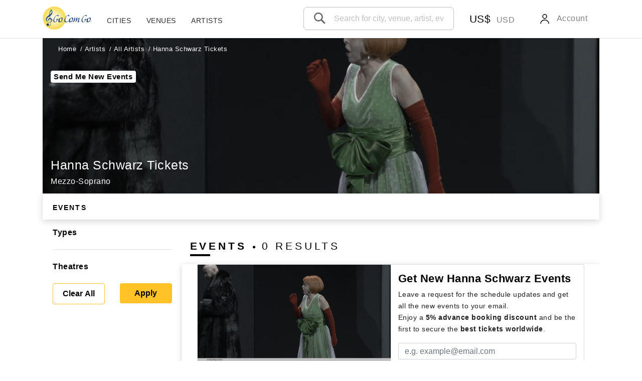

--- FILE ---
content_type: text/html; charset=UTF-8
request_url: https://gocomgo.com/hanna-schwarz-tickets
body_size: 17540
content:
<!DOCTYPE html>
<html lang="en">

<head>

	<!-- Google Tag Manager -->
	<script>(function(w,d,s,l,i){w[l]=w[l]||[];w[l].push({'gtm.start':
	new Date().getTime(),event:'gtm.js'});var f=d.getElementsByTagName(s)[0],
	j=d.createElement(s),dl=l!='dataLayer'?'&l='+l:'';j.async=true;j.src=
	'https://www.googletagmanager.com/gtm.js?id='+i+dl;f.parentNode.insertBefore(j,f);
	})(window,document,'script','dataLayer','GTM-TM96394J');</script>
	<!-- End Google Tag Manager -->


	<!-- Google Tag Manager (noscript) -->
	<noscript><iframe src="https://www.googletagmanager.com/ns.html?id=GTM-TM96394J"
	height="0" width="0" style="display:none;visibility:hidden"></iframe></noscript>
	<!-- End Google Tag Manager (noscript) -->


	<meta name="google-site-verification" content="46IFVOE1XH-vrP84hW4Xrf25Cj3KcAk92S2Otj5AcSI" />
    <meta charset="utf-8">
    <!--meta name="viewport" content="width=device-width, initial-scale=1, user-scalable=0"-->
    <!--<meta name="viewport" content="width=device-width, initial-scale=1, shrink-to-fit=no">-->
	<meta name="viewport" content="width=device-width, initial-scale=1, maximum-scale=1">

    <meta name="format-detection" content="telephone=no">
    <!-- CSRF Token -->
    <meta name="csrf-token" content="lfGpCaHWfWkcapvRjYWr7dood9W2o2vLeapycN8g">

			<meta name="description" content="Buy Hanna Schwarz tickets and see upcoming events 2025-2026 (with details). ">
	     <link rel="icon" href="/favicon.ico">


            <title>Hanna Schwarz Tickets | 2025-2026 Tour &  Event Dates | GoComGo.com</title>
    
    <!-- Scripts -->
    
    
    

    <!-- Fonts -->
    <link rel="dns-prefetch" href="//fonts.gstatic.com">
    <!--<link href="https://fonts.googleapis.com/css?family=Nunito" rel="stylesheet" type="text/css">-->

	<style>


        body {
            top: 0px !important;
        }

        .skiptranslate {
            display: none !important;
        }
		.cd-dropdown{
			visibility: hidden;
		}
		header {
			box-shadow: 0 1px 0 0 rgb(0 11 38 / 12%);
		}
		header {
			position: relative;
			z-index: 51;
			background-color: #ffffff;
		}
		.swiper-wrapper{
			display: flex;
		}
		@media (max-width: 991.98px){
			.container-block-book-tickets {
				/*height: 400px !important;*/
			}
		}

		.checkbox-svg {
			width: 1.125rem;
			height: 1.125rem;
		}
		.activities-reviews-stars svg{
			height: 1.5rem;
		}
        .block-top-of-page{

            padding-top: 0px;
            background: #37475A;
            -webkit-box-shadow: none;
            -moz-box-shadow: none;
            box-shadow: none;
            color: #ffffff;
        }
        .block-top-of-page a{
            color: #ffffff !important;
            text-transform: uppercase;
        }

        .block-top-of-page-icon {
            border-style: solid;
            _border-style: dashed;
            border-width: 5px;
            border-color: transparent;
            border-top-width: 0;
            border-bottom: 5px solid #ccc;
            width: 0;
            height: 0;
            font-size: 0;
            line-height: 0;
        }
        .block-top-of-page .nav-a{
            display: block;
        }

    </style>

	
		<!-- Styles -->
		<link href="https://gocomgo.com/css/app.css" rel="stylesheet" defer>
	

		<script src="https://gocomgo.com/js/lazysizes.min.js" async=""></script>

</head>
<body>

    <div id="app" class="block-person-show"  data-country="US" >
        <div cla ss="app_wrapper" id="app-wrapper"></div>
        <header>
            <div class="container header-first-line">

				<div class="header-search">
                    <div class="header-search-icon">
                        <div class="header-search-icon-form">
                            <input placeholder="Search" readonly>
                            <div></div>
                        </div>
                    </div>
                </div>	
			                   <div class="header-burger">
                    <div class="burger js-open-mobile-menu cd-dropdown-trigger">
                        <span></span>
                        <span></span>
                        <span></span>
                    </div>
                </div>
                <div class="header-content">
                    <div class="header-content-logo-action">
                        <img src="/img/svg/left-arrow-64.svg" class="header-content-logo-action-svg">
                    </div>
                    <div class="header-content-logo">
                        <a href="/" class="logo-link"><img src="/img/logo_gocomgo.svg" alt="gocomgo" class="img-fluid" width="108" height="52"></a>
                    </div>
                    <div class="header-menu">
  <div class="container">
    <nav>
      <ul>
								<li>
			  <a href="https://gocomgo.com/cities">Cities</a>

			  			</li>
						<li>
			  <a href="https://gocomgo.com/venues">Venues</a>

			  			</li>
						<li>
			  <a href="https://gocomgo.com/artists">Artists</a>

			  			</li>
					      </ul>
	  		  	
			  <div class="header-menu-search-desctop">
				<div class="banner-carousel-item-banner__input">
					<input autocomplete="off" type="text" placeholder="Search for city, venue, artist, event, etc" id="search_string" class="search-input-new">
						<div class="banner-carousel-item-banner__input__result" id="search-result-top">
												<div class="banner-carousel-item-banner__input__result_more">Please enter 3 or more characters</div>
											
												<div class="banner-carousel-item-banner__input__result_title">POPULAR DESTINATIONS</div>
												<a class="banner-carousel-item-banner__input__result_item" href="https://gocomgo.com/things-to-do-in-paris/city">

                                                <div class="banner-carousel-item-banner__input__result_item-img">
													<img width="40" height="40" alt="" data-src="/gallery/350x350/cities_2_1583694728.jpg" class="lazyload rounded">
                                                </div>
                                                <div class="banner-carousel-item-banner__input__result_item_block">
                                                    <div class="banner-carousel-item-banner__input__result_item_block_city">Paris</div>
                                                    <div class="banner-carousel-item-banner__input__result_item_block_country">France</div>
                                                </div>
                                            </a>
                                            <hr>
                                        
                                            <a class="banner-carousel-item-banner__input__result_item" href="https://gocomgo.com/things-to-do-in-milan/city">

                                                <div class="banner-carousel-item-banner__input__result_item-img">
													<img width="40" height="40" alt="" data-src="/gallery/350x350/cities_1_1612703369.jpg" class="lazyload rounded">
                                                </div>
                                                <div class="banner-carousel-item-banner__input__result_item_block">
                                                    <div class="banner-carousel-item-banner__input__result_item_block_city">Milan</div>
                                                    <div class="banner-carousel-item-banner__input__result_item_block_country">Italy</div>
                                                </div>
                                            </a>
                                            <hr>
                                        
                                            <a class="banner-carousel-item-banner__input__result_item" href="https://gocomgo.com/things-to-do-in-new_york/city">

                                                <div class="banner-carousel-item-banner__input__result_item-img">
													<img width="40" height="40" alt="" data-src="/gallery/350x350/cities_5_1583741429.jpg" class="lazyload rounded">
                                                </div>
                                                <div class="banner-carousel-item-banner__input__result_item_block">
                                                    <div class="banner-carousel-item-banner__input__result_item_block_city">New York</div>
                                                    <div class="banner-carousel-item-banner__input__result_item_block_country">USA</div>
                                                </div>
                                            </a>
                                            <hr>
                                        
                                            <a class="banner-carousel-item-banner__input__result_item" href="https://gocomgo.com/things-to-do-in-vienna/city">

                                                <div class="banner-carousel-item-banner__input__result_item-img">
													<img width="40" height="40" alt="" data-src="/gallery/350x350/cities_3_1583746009.jpg" class="lazyload rounded">
                                                </div>
                                                <div class="banner-carousel-item-banner__input__result_item_block">
                                                    <div class="banner-carousel-item-banner__input__result_item_block_city">Vienna</div>
                                                    <div class="banner-carousel-item-banner__input__result_item_block_country">Austria</div>
                                                </div>
                                            </a>
                                            <hr>
                                        
                                            <a class="banner-carousel-item-banner__input__result_item" href="https://gocomgo.com/things-to-do-in-munich/city">

                                                <div class="banner-carousel-item-banner__input__result_item-img">
													<img width="40" height="40" alt="" data-src="/gallery/350x350/cities_21_1612699576.jpg" class="lazyload rounded">
                                                </div>
                                                <div class="banner-carousel-item-banner__input__result_item_block">
                                                    <div class="banner-carousel-item-banner__input__result_item_block_city">Munich</div>
                                                    <div class="banner-carousel-item-banner__input__result_item_block_country">Germany</div>
                                                </div>
                                            </a>
                                            <hr>
                                        
                                            <a class="banner-carousel-item-banner__input__result_item" href="https://gocomgo.com/things-to-do-in-london/city">

                                                <div class="banner-carousel-item-banner__input__result_item-img">
													<img width="40" height="40" alt="" data-src="/gallery/350x350/cities_4_1612797206.jpg" class="lazyload rounded">
                                                </div>
                                                <div class="banner-carousel-item-banner__input__result_item_block">
                                                    <div class="banner-carousel-item-banner__input__result_item_block_city">London</div>
                                                    <div class="banner-carousel-item-banner__input__result_item_block_country">Great Britain</div>
                                                </div>
                                            </a>
                                            <hr>
                                        
                                            <a class="banner-carousel-item-banner__input__result_item" href="https://gocomgo.com/things-to-do-in-berlin/city">

                                                <div class="banner-carousel-item-banner__input__result_item-img">
													<img width="40" height="40" alt="" data-src="/gallery/350x350/cities_11_1612798335.jpg" class="lazyload rounded">
                                                </div>
                                                <div class="banner-carousel-item-banner__input__result_item_block">
                                                    <div class="banner-carousel-item-banner__input__result_item_block_city">Berlin</div>
                                                    <div class="banner-carousel-item-banner__input__result_item_block_country">Germany</div>
                                                </div>
                                            </a>
                                            <hr>
                                        
                                            <a class="banner-carousel-item-banner__input__result_item" href="https://gocomgo.com/things-to-do-in-rome/city">

                                                <div class="banner-carousel-item-banner__input__result_item-img">
													<img width="40" height="40" alt="" data-src="/gallery/350x350/cities_14_1612800801.jpg" class="lazyload rounded">
                                                </div>
                                                <div class="banner-carousel-item-banner__input__result_item_block">
                                                    <div class="banner-carousel-item-banner__input__result_item_block_city">Rome</div>
                                                    <div class="banner-carousel-item-banner__input__result_item_block_country">Italy</div>
                                                </div>
                                            </a>
                                            <hr>
                                        
                                            <a class="banner-carousel-item-banner__input__result_item" href="https://gocomgo.com/things-to-do-in-verona/city">

                                                <div class="banner-carousel-item-banner__input__result_item-img">
													<img width="40" height="40" alt="" data-src="/gallery/350x350/cities_64_1637170974.jpg" class="lazyload rounded">
                                                </div>
                                                <div class="banner-carousel-item-banner__input__result_item_block">
                                                    <div class="banner-carousel-item-banner__input__result_item_block_city">Verona</div>
                                                    <div class="banner-carousel-item-banner__input__result_item_block_country">Italy</div>
                                                </div>
                                            </a>
                                            <hr>
                                        
                                            <a class="banner-carousel-item-banner__input__result_item" href="https://gocomgo.com/things-to-do-in-madrid/city">

                                                <div class="banner-carousel-item-banner__input__result_item-img">
													<img width="40" height="40" alt="" data-src="/gallery/350x350/cities_15_1612554581.jpg" class="lazyload rounded">
                                                </div>
                                                <div class="banner-carousel-item-banner__input__result_item_block">
                                                    <div class="banner-carousel-item-banner__input__result_item_block_city">Madrid</div>
                                                    <div class="banner-carousel-item-banner__input__result_item_block_country">Spain</div>
                                                </div>
                                            </a>
                                            <hr>
                                        												
											</div>
											
											<div class="banner-carousel-item-banner__input__result" id="search-result-data">
											
											</div>
				</div>	
			  </div>
		  	
	  	
    </nav>
  </div>
</div>                    <!--<div class="header-tel-wrap">

                    </div>-->
                    <div class="header-locale">
                    
                    </div>

					<div class="header-currency-mobile">
						<nav><ul><li><a href="https://gocomgo.com/cities" data-toggle="modal" data-target="#changeCurrencyModal">US$</a></li></ul></nav>
						</div>

					<div class="header-currency" data-country-code="US">
						<nav class="navbar navbar-expand-lg navbar-light">
								<ul class="navbar-nav mr-auto">
									<li class="nav-item dropdown nav-item-currency">
										<a class="nav-link dropdown-toggle" href="#" id="navbarDropdownCurrency" role="button" data-toggle="dropdown" aria-expanded="false">
										   <span class="nav-item-currency-sign">US$</span>
										   <span class="nav-item-currency-name">USD</span>
										</a>
										<div class="dropdown-menu" aria-labelledby="navbarDropdownCurrency">
										  												
												 <a class="dropdown-item" href="https://gocomgo.com/change_currency?currency=USD" > US$</a>
																							
												 <a class="dropdown-item" href="https://gocomgo.com/change_currency?currency=EUR" > €</a>
																							
												 <a class="dropdown-item" href="https://gocomgo.com/change_currency?currency=GBP" > £</a>
																							
												 <a class="dropdown-item" href="https://gocomgo.com/change_currency?currency=AUD" > AU$</a>
																							
												 <a class="dropdown-item" href="https://gocomgo.com/change_currency?currency=CAD" > CA$</a>
																							
												 <a class="dropdown-item" href="https://gocomgo.com/change_currency?currency=JPY" > JP¥</a>
																							
												 <a class="dropdown-item" href="https://gocomgo.com/change_currency?currency=NOK" > NOK</a>
																							
												 <a class="dropdown-item" href="https://gocomgo.com/change_currency?currency=SEK" > SEK</a>
																							
												 <a class="dropdown-item" href="https://gocomgo.com/change_currency?currency=CHF" > CHF</a>
																							
												 <a class="dropdown-item" href="https://gocomgo.com/change_currency?currency=DKK" > DKK</a>
																							
												 <a class="dropdown-item" href="https://gocomgo.com/change_currency?currency=CZK" > Kč</a>
																							
												 <a class="dropdown-item" href="https://gocomgo.com/change_currency?currency=AED" > AED</a>
																							
												 <a class="dropdown-item" href="https://gocomgo.com/change_currency?currency=KZT" > ₸</a>
																							
												 <a class="dropdown-item" href="https://gocomgo.com/change_currency?currency=CNY" > CN¥</a>
																							
												 <a class="dropdown-item" href="https://gocomgo.com/change_currency?currency=TRY" > ₺</a>
																							
												 <a class="dropdown-item" href="https://gocomgo.com/change_currency?currency=HKD" > HK$</a>
																							
												 <a class="dropdown-item" href="https://gocomgo.com/change_currency?currency=BYN" > BYN</a>
																							
												 <a class="dropdown-item" href="https://gocomgo.com/change_currency?currency=KRW" > ₩</a>
																							
												 <a class="dropdown-item" href="https://gocomgo.com/change_currency?currency=TWD" > NT$</a>
																							
												 <a class="dropdown-item" href="https://gocomgo.com/change_currency?currency=COP" > Col$</a>
																							
												 <a class="dropdown-item" href="https://gocomgo.com/change_currency?currency=MOP" > MOP$</a>
																							
												 <a class="dropdown-item" href="https://gocomgo.com/change_currency?currency=MXN" > $ MXN</a>
																							
												 <a class="dropdown-item" href="https://gocomgo.com/change_currency?currency=OMR" > ر.ع. R.O</a>
																							
												 <a class="dropdown-item" href="https://gocomgo.com/change_currency?currency=ARS" > ARS</a>
																							
												 <a class="dropdown-item" href="https://gocomgo.com/change_currency?currency=BRL" > R$</a>
																					  
										</div>
									  </li>
								</ul>
							</nav>                    </div>

					
                    						<div class="header-login">
							<nav class="navbar navbar-expand-lg navbar-light">
								<ul class="navbar-nav mr-auto">
									<li class="nav-item dropdown nav-item-account">
										<a class="nav-link dropdown-toggle" href="#" id="navbarDropdown" role="button" data-toggle="dropdown" aria-expanded="false">
										  <svg width="24" height="24" viewBox="0 0 24 24" xmlns="http://www.w3.org/2000/svg" class="icon__3A1i navItemIcon__2zod"><path fill-rule="evenodd" clip-rule="evenodd" d="M12 2a4.75 4.75 0 100 9.5A4.75 4.75 0 0012 2zM8.75 6.75a3.25 3.25 0 116.5 0 3.25 3.25 0 01-6.5 0z"></path><path d="M12 13c-2.18 0-4.35.81-5.98 2.17a7.27 7.27 0 00-2.77 5.58.75.75 0 001.5 0c0-1.73.87-3.29 2.23-4.42A7.99 7.99 0 0112 14.5c1.82 0 3.65.69 5.02 1.83a5.78 5.78 0 012.23 4.42.75.75 0 001.5 0 7.27 7.27 0 00-2.77-5.58A9.49 9.49 0 0012 13z"></path></svg> <span>Account</span>
										</a>
										<div class="dropdown-menu" aria-labelledby="navbarDropdown">
										  <a class="dropdown-item" href="https://gocomgo.com/login" > Sign In</a>
											<a class="dropdown-item" href="https://gocomgo.com/register">Create Account</a>
										</div>
									  </li>
								</ul>
							</nav>
						</div>
                    					
                </div>
            </div>
        </header>

        <nav class="cd-dropdown">
			<div class="cd-dropdown-wrapper">
				<a class="cd-close">Close</a>
				<div class="cd-dropdown-wrapper-logo">
					<a href="/" class="logo-link"><img src="/img/logo_gocomgo.svg" alt="gocomgo" class="img-fluid"></a>
				</div>
				 				 <ul class="cd-dropdown-content">
					
					<li class="cd-dropdown-content-register"><a href="/register">Create Account</a></li>
					<li class="cd-dropdown-content-login"><a href="/login"> Sign In</a></li>


										<li class="cd-dropdown-content-home cd-dropdown-content-sub">
						<a href="/">
							<span><svg width="24" height="24" viewBox="0 0 24 24" xmlns="http://www.w3.org/2000/svg"><path fill-rule="evenodd" clip-rule="evenodd" d="M4.75 22a.75.75 0 01-.75-.75v-11.1l-.52.43a.75.75 0 01-.96-1.16l8.1-6.69c.19-.16.4-.28.64-.36a2.27 2.27 0 012.12.37l8.1 6.68a.75.75 0 11-.96 1.16l-.52-.43v11.1c0 .41-.34.75-.75.75H4.75zM12 3.75a.77.77 0 00-.25.04.58.58 0 00-.19.1L5.5 8.9V20.5h2.7v-4.2c0-1.05.39-2.07 1.08-2.84a3.62 3.62 0 012.68-1.21c1.02 0 1.98.45 2.67 1.21.7.77 1.08 1.79 1.08 2.84v4.2h2.79V8.9l-6.07-5v-.01a.58.58 0 00-.19-.1.77.77 0 00-.24-.04zm2.2 16.75v-4.2c0-.7-.24-1.36-.68-1.83-.42-.47-.99-.72-1.56-.72-.57 0-1.14.25-1.57.72a2.73 2.73 0 00-.68 1.83v4.2h4.5z"></path></svg></span>
							Home
						</a>
					</li>

										  <li  class="cd-dropdown-content-sub" >
						<a href="https://gocomgo.com/cities">
															<span><svg width="24" height="24" xmlns="http://www.w3.org/2000/svg" fill-rule="evenodd" clip-rule="evenodd"><path d="M12 10c-1.104 0-2-.896-2-2s.896-2 2-2 2 .896 2 2-.896 2-2 2m0-5c-1.657 0-3 1.343-3 3s1.343 3 3 3 3-1.343 3-3-1.343-3-3-3m-7 2.602c0-3.517 3.271-6.602 7-6.602s7 3.085 7 6.602c0 3.455-2.563 7.543-7 14.527-4.489-7.073-7-11.072-7-14.527m7-7.602c-4.198 0-8 3.403-8 7.602 0 4.198 3.469 9.21 8 16.398 4.531-7.188 8-12.2 8-16.398 0-4.199-3.801-7.602-8-7.602"/></svg></span>

													Cities</i></a>
											  </li>
										  <li  class="cd-dropdown-content-sub" >
						<a href="https://gocomgo.com/venues">
							
							<span>

								<img src="/img/icons/Museum_black_icon.svg" width="24" height="18">

							</span>

													Venues</i></a>
											  </li>
										  <li  class="cd-dropdown-content-sub" >
						<a href="https://gocomgo.com/artists">
							
                                <span>

								<svg width="24" height="24" viewBox="0 0 24 24" xmlns="http://www.w3.org/2000/svg" class="icon__3A1i navItemIcon__2zod"><path fill-rule="evenodd" clip-rule="evenodd" d="M12 2a4.75 4.75 0 100 9.5A4.75 4.75 0 0012 2zM8.75 6.75a3.25 3.25 0 116.5 0 3.25 3.25 0 01-6.5 0z"></path><path d="M12 13c-2.18 0-4.35.81-5.98 2.17a7.27 7.27 0 00-2.77 5.58.75.75 0 001.5 0c0-1.73.87-3.29 2.23-4.42A7.99 7.99 0 0112 14.5c1.82 0 3.65.69 5.02 1.83a5.78 5.78 0 012.23 4.42.75.75 0 001.5 0 7.27 7.27 0 00-2.77-5.58A9.49 9.49 0 0012 13z"></path></svg>

							</span>

													Artists</i></a>
											  </li>
										<li class="cd-dropdown-content-about-us cd-dropdown-content-sub">
						<a href="/page/about_us">
							<span><svg width="24" height="24" viewBox="0 0 24 24" xmlns="http://www.w3.org/2000/svg" class="icon__3A1i navigationItemIcon__12Lo"><path d="M12 2a10 10 0 110 20 10 10 0 010-20zm0 1.67a8.34 8.34 0 000 16.66 8.34 8.34 0 000-16.66zm0 11.83a1 1 0 110 2 1 1 0 010-2zm0-8.75a2.75 2.75 0 012.75 2.75c0 1.01-.3 1.57-1.05 2.36l-.17.17c-.62.62-.78.89-.78 1.47a.75.75 0 01-1.5 0c0-1.01.3-1.57 1.05-2.36l.17-.17c.62-.62.78-.89.78-1.47a1.25 1.25 0 00-2.5-.13v.13a.75.75 0 01-1.5 0A2.75 2.75 0 0112 6.75z"></path></svg></span>
							About Us
						</a>
					</li>
					<li class="cd-dropdown-content-sub nav-item dropdown nav-item-currency">
						<a href="#" data-toggle="modal" data-target="#changeCurrencyModal" aria-expanded="false" class="nav-link ">
															<span class="nav-item-currency-sign nav-item-currency-sign-full">US$</span> <span class="nav-item-currency-name nav-item-currency-name-full">USD</span>
							
							</a> <div aria-labelledby="navbarDropdownCurrency" class="dropdown-menu">
															<a href="/change_currency?currency=USD" class="dropdown-item active ">
								<span class="dropdown-item-currency"><label>US$</label>
									USD
								</span>
								</a>
															<a href="/change_currency?currency=EUR" class="dropdown-item ">
								<span class="dropdown-item-currency"><label>€</label>
									EUR
								</span>
								</a>
															<a href="/change_currency?currency=GBP" class="dropdown-item ">
								<span class="dropdown-item-currency"><label>£</label>
									GBP
								</span>
								</a>
															<a href="/change_currency?currency=AUD" class="dropdown-item ">
								<span class="dropdown-item-currency"><label>AU$</label>
									AUD
								</span>
								</a>
															<a href="/change_currency?currency=CAD" class="dropdown-item ">
								<span class="dropdown-item-currency"><label>CA$</label>
									CAD
								</span>
								</a>
															<a href="/change_currency?currency=JPY" class="dropdown-item ">
								<span class="dropdown-item-currency"><label>JP¥</label>
									JPY
								</span>
								</a>
															<a href="/change_currency?currency=NOK" class="dropdown-item ">
								<span class="dropdown-item-currency"><label>NOK</label>
									NOK
								</span>
								</a>
															<a href="/change_currency?currency=SEK" class="dropdown-item ">
								<span class="dropdown-item-currency"><label>SEK</label>
									SEK
								</span>
								</a>
															<a href="/change_currency?currency=CHF" class="dropdown-item ">
								<span class="dropdown-item-currency"><label>CHF</label>
									CHF
								</span>
								</a>
															<a href="/change_currency?currency=DKK" class="dropdown-item ">
								<span class="dropdown-item-currency"><label>DKK</label>
									DKK
								</span>
								</a>
															<a href="/change_currency?currency=CZK" class="dropdown-item ">
								<span class="dropdown-item-currency"><label>Kč</label>
									CZK
								</span>
								</a>
															<a href="/change_currency?currency=AED" class="dropdown-item ">
								<span class="dropdown-item-currency"><label>AED</label>
									AED
								</span>
								</a>
															<a href="/change_currency?currency=KZT" class="dropdown-item ">
								<span class="dropdown-item-currency"><label>₸</label>
									KZT
								</span>
								</a>
															<a href="/change_currency?currency=CNY" class="dropdown-item ">
								<span class="dropdown-item-currency"><label>CN¥</label>
									CNY
								</span>
								</a>
															<a href="/change_currency?currency=TRY" class="dropdown-item ">
								<span class="dropdown-item-currency"><label>₺</label>
									TRY
								</span>
								</a>
															<a href="/change_currency?currency=HKD" class="dropdown-item ">
								<span class="dropdown-item-currency"><label>HK$</label>
									HKD
								</span>
								</a>
															<a href="/change_currency?currency=BYN" class="dropdown-item ">
								<span class="dropdown-item-currency"><label>BYN</label>
									BYN
								</span>
								</a>
															<a href="/change_currency?currency=KRW" class="dropdown-item ">
								<span class="dropdown-item-currency"><label>₩</label>
									KRW
								</span>
								</a>
															<a href="/change_currency?currency=TWD" class="dropdown-item ">
								<span class="dropdown-item-currency"><label>NT$</label>
									TWD
								</span>
								</a>
															<a href="/change_currency?currency=COP" class="dropdown-item ">
								<span class="dropdown-item-currency"><label>Col$</label>
									COP
								</span>
								</a>
															<a href="/change_currency?currency=MOP" class="dropdown-item ">
								<span class="dropdown-item-currency"><label>MOP$</label>
									MOP
								</span>
								</a>
															<a href="/change_currency?currency=MXN" class="dropdown-item ">
								<span class="dropdown-item-currency"><label>$ MXN</label>
									MXN
								</span>
								</a>
															<a href="/change_currency?currency=OMR" class="dropdown-item ">
								<span class="dropdown-item-currency"><label>ر.ع. R.O</label>
									OMR
								</span>
								</a>
															<a href="/change_currency?currency=ARS" class="dropdown-item ">
								<span class="dropdown-item-currency"><label>ARS</label>
									ARS
								</span>
								</a>
															<a href="/change_currency?currency=BRL" class="dropdown-item ">
								<span class="dropdown-item-currency"><label>R$</label>
									BRL
								</span>
								</a>
													</div>
					</li>
					<li class="cd-dropdown-content-sub nav-item dropdown nav-item-locale">

						<a href="#" id="navbarDropdownLocale" role="button" data-toggle="dropdown" aria-expanded="false" class="nav-link dropdown-toggle"><span class="nav-item-locale-flag"><img src="/img/icons/flags/flag_en.png" width="30" height="20"></span> <span class="nav-item-locale-name">en</span></a>
							<div aria-labelledby="navbarDropdownLocale" class="dropdown-menu">
																<div><a href="https://www.gocomgo.com/" class="dropdown-item"><img src="/img/icons/flags/flag_en.png" width="30" height="20">&nbsp;&nbsp;&nbsp;English</a></div>
															<div><a href="https://www.gocomgo.kz/" class="dropdown-item"><img src="/img/icons/flags/flag_ru.png" width="30" height="20">&nbsp;&nbsp;&nbsp;Русский</a></div>
														</div>

					</li>
									  </ul>
					</div>
</nav>

		
        
        



        <main id="google_translate_element1" class="pb-0 wrapper-person.show">
                               					<div class="bg-white block-common-pages">
                    <div class="container container-page-search">
                        <div class="banner-carousel-item-banner__input">
							<div class="banner-carousel-item-banner__input_mobile">
                                            <button type="button" class="banner-carousel-item-banner__input_mobile_arrow" title="Back" aria-label="Back"><svg viewBox="0 0 24 24" width="1em" height="1em" class="_1V-fSwtQ _2cIUoDhA"><path d="M10.304 3.506l-8.048 8.047a.644.644 0 000 .895l8.048 8.047a.624.624 0 00.883 0l.882-.883a.624.624 0 000-.883l-5.481-5.48h14.714a.625.625 0 00.623-.625v-1.248a.624.624 0 00-.623-.624H6.588l5.481-5.481a.624.624 0 000-.883l-.882-.883a.623.623 0 00-.883-.004c-.001.002-.002.003 0 .005z"></path></svg></button>

                                            <input type="text" id="search_string_mobile_search" placeholder="Search for city, venue, artist, event, etc" autocomplete="off" value="">
                                            <div class="banner-carousel-item-banner__input_mobile_close input_close_icon" data-clear-id="search_string_mobile_search" data-clear-element="search-result-data" data-show-element="search-result-top"><button type="button" class="inputClearButton"><svg width="16" height="16" viewBox="0 0 16 16" xmlns="http://www.w3.org/2000/svg" class="icon__3A1i"><path d="M12.65 13.35a.5.5 0 00.7-.7L8.71 8l4.64-4.65a.5.5 0 00-.7-.7L8 7.29 3.35 2.65a.5.5 0 10-.7.7L7.29 8l-4.64 4.65a.5.5 0 10.7.7L8 8.71l4.65 4.64z"></path></svg></button></div>
                                            <button type="button" class="banner-carousel-item-banner__input_mobile_submit" title="Search" aria-label="Search" tabindex="-1"><svg viewBox="0 0 24 24" width="1em" height="1em" class="_1V-fSwtQ _2cIUoDhA"><path d="M22 20.514l-5.517-5.519a8.023 8.023 0 001.674-4.904c0-4.455-3.624-8.079-8.079-8.079C5.624 2.012 2 5.636 2 10.091s3.624 8.079 8.079 8.079a8.03 8.03 0 004.933-1.695l5.512 5.514L22 20.514zm-11.921-4.431c-3.305 0-5.993-2.688-5.993-5.992s2.688-5.992 5.993-5.992a6 6 0 015.992 5.992 6 6 0 01-5.992 5.992z"></path></svg></button>

                            </div>
						
                            <!--<div class="banner-carousel-item-banner__input_mobile">
                                            <button type="button" class="banner-carousel-item-banner__input_mobile_arrow" title="Back" aria-label="Back"><svg viewBox="0 0 24 24" width="1em" height="1em" class="_1V-fSwtQ _2cIUoDhA"><path d="M10.304 3.506l-8.048 8.047a.644.644 0 000 .895l8.048 8.047a.624.624 0 00.883 0l.882-.883a.624.624 0 000-.883l-5.481-5.48h14.714a.625.625 0 00.623-.625v-1.248a.624.624 0 00-.623-.624H6.588l5.481-5.481a.624.624 0 000-.883l-.882-.883a.623.623 0 00-.883-.004c-.001.002-.002.003 0 .005z"></path></svg></button>
                                            
                                            <input type="text" id="search_string_mobile_search" placeholder="Search for artist, composer and events">
                                            
                                            <button type="button" class="banner-carousel-item-banner__input_mobile_submit" title="Search" aria-label="Search" tabindex="-1"><svg viewBox="0 0 24 24" width="1em" height="1em" class="_1V-fSwtQ _2cIUoDhA"><path d="M22 20.514l-5.517-5.519a8.023 8.023 0 001.674-4.904c0-4.455-3.624-8.079-8.079-8.079C5.624 2.012 2 5.636 2 10.091s3.624 8.079 8.079 8.079a8.03 8.03 0 004.933-1.695l5.512 5.514L22 20.514zm-11.921-4.431c-3.305 0-5.993-2.688-5.993-5.992s2.688-5.992 5.993-5.992a6 6 0 015.992 5.992 6 6 0 01-5.992 5.992z"></path></svg></button>
                                            
                            </div>-->
                            <div class="banner-carousel-item-banner__input__result" id="search-result-top">
                                        <div class="banner-carousel-item-banner__input__result_more">Please enter 3 or more characters</div>

                                        <div class="banner-carousel-item-banner__input__result_title">POPULAR DESTINATIONS</div>
 
                                                                                
                                            <a class="banner-carousel-item-banner__input__result_item" href="/cities/paris">
                                                
                                                <div class="banner-carousel-item-banner__input__result_item-img">
													<img width="40" height="40" alt="" data-src="/gallery/350x350/cities_2_1583694728.jpg" class="lazyload rounded">
                                                </div>
                                                <div class="banner-carousel-item-banner__input__result_item_block">
                                                    <div class="banner-carousel-item-banner__input__result_item_block_city">Paris</div>
                                                    <div class="banner-carousel-item-banner__input__result_item_block_country">France</div>
                                                </div>
                                            </a>
                                            <hr>    
                                                                                
                                            <a class="banner-carousel-item-banner__input__result_item" href="/cities/milan">
                                                
                                                <div class="banner-carousel-item-banner__input__result_item-img">
													<img width="40" height="40" alt="" data-src="/gallery/350x350/cities_1_1612703369.jpg" class="lazyload rounded">
                                                </div>
                                                <div class="banner-carousel-item-banner__input__result_item_block">
                                                    <div class="banner-carousel-item-banner__input__result_item_block_city">Milan</div>
                                                    <div class="banner-carousel-item-banner__input__result_item_block_country">Italy</div>
                                                </div>
                                            </a>
                                            <hr>    
                                                                                
                                            <a class="banner-carousel-item-banner__input__result_item" href="/cities/new_york">
                                                
                                                <div class="banner-carousel-item-banner__input__result_item-img">
													<img width="40" height="40" alt="" data-src="/gallery/350x350/cities_5_1583741429.jpg" class="lazyload rounded">
                                                </div>
                                                <div class="banner-carousel-item-banner__input__result_item_block">
                                                    <div class="banner-carousel-item-banner__input__result_item_block_city">New York</div>
                                                    <div class="banner-carousel-item-banner__input__result_item_block_country">USA</div>
                                                </div>
                                            </a>
                                            <hr>    
                                                                                
                                            <a class="banner-carousel-item-banner__input__result_item" href="/cities/vienna">
                                                
                                                <div class="banner-carousel-item-banner__input__result_item-img">
													<img width="40" height="40" alt="" data-src="/gallery/350x350/cities_3_1583746009.jpg" class="lazyload rounded">
                                                </div>
                                                <div class="banner-carousel-item-banner__input__result_item_block">
                                                    <div class="banner-carousel-item-banner__input__result_item_block_city">Vienna</div>
                                                    <div class="banner-carousel-item-banner__input__result_item_block_country">Austria</div>
                                                </div>
                                            </a>
                                            <hr>    
                                                                                
                                            <a class="banner-carousel-item-banner__input__result_item" href="/cities/munich">
                                                
                                                <div class="banner-carousel-item-banner__input__result_item-img">
													<img width="40" height="40" alt="" data-src="/gallery/350x350/cities_21_1612699576.jpg" class="lazyload rounded">
                                                </div>
                                                <div class="banner-carousel-item-banner__input__result_item_block">
                                                    <div class="banner-carousel-item-banner__input__result_item_block_city">Munich</div>
                                                    <div class="banner-carousel-item-banner__input__result_item_block_country">Germany</div>
                                                </div>
                                            </a>
                                            <hr>    
                                                                                
                                            <a class="banner-carousel-item-banner__input__result_item" href="/cities/london">
                                                
                                                <div class="banner-carousel-item-banner__input__result_item-img">
													<img width="40" height="40" alt="" data-src="/gallery/350x350/cities_4_1612797206.jpg" class="lazyload rounded">
                                                </div>
                                                <div class="banner-carousel-item-banner__input__result_item_block">
                                                    <div class="banner-carousel-item-banner__input__result_item_block_city">London</div>
                                                    <div class="banner-carousel-item-banner__input__result_item_block_country">Great Britain</div>
                                                </div>
                                            </a>
                                            <hr>    
                                                                                
                                            <a class="banner-carousel-item-banner__input__result_item" href="/cities/berlin">
                                                
                                                <div class="banner-carousel-item-banner__input__result_item-img">
													<img width="40" height="40" alt="" data-src="/gallery/350x350/cities_11_1612798335.jpg" class="lazyload rounded">
                                                </div>
                                                <div class="banner-carousel-item-banner__input__result_item_block">
                                                    <div class="banner-carousel-item-banner__input__result_item_block_city">Berlin</div>
                                                    <div class="banner-carousel-item-banner__input__result_item_block_country">Germany</div>
                                                </div>
                                            </a>
                                            <hr>    
                                                                                
                                            <a class="banner-carousel-item-banner__input__result_item" href="/cities/rome">
                                                
                                                <div class="banner-carousel-item-banner__input__result_item-img">
													<img width="40" height="40" alt="" data-src="/gallery/350x350/cities_14_1612800801.jpg" class="lazyload rounded">
                                                </div>
                                                <div class="banner-carousel-item-banner__input__result_item_block">
                                                    <div class="banner-carousel-item-banner__input__result_item_block_city">Rome</div>
                                                    <div class="banner-carousel-item-banner__input__result_item_block_country">Italy</div>
                                                </div>
                                            </a>
                                            <hr>    
                                                                                
                                            <a class="banner-carousel-item-banner__input__result_item" href="/cities/verona">
                                                
                                                <div class="banner-carousel-item-banner__input__result_item-img">
													<img width="40" height="40" alt="" data-src="/gallery/350x350/cities_64_1637170974.jpg" class="lazyload rounded">
                                                </div>
                                                <div class="banner-carousel-item-banner__input__result_item_block">
                                                    <div class="banner-carousel-item-banner__input__result_item_block_city">Verona</div>
                                                    <div class="banner-carousel-item-banner__input__result_item_block_country">Italy</div>
                                                </div>
                                            </a>
                                            <hr>    
                                                                                
                                            <a class="banner-carousel-item-banner__input__result_item" href="/cities/madrid">
                                                
                                                <div class="banner-carousel-item-banner__input__result_item-img">
													<img width="40" height="40" alt="" data-src="/gallery/350x350/cities_15_1612554581.jpg" class="lazyload rounded">
                                                </div>
                                                <div class="banner-carousel-item-banner__input__result_item_block">
                                                    <div class="banner-carousel-item-banner__input__result_item_block_city">Madrid</div>
                                                    <div class="banner-carousel-item-banner__input__result_item_block_country">Spain</div>
                                                </div>
                                            </a>
                                            <hr>    
                                                                                
                                    </div>
                            <div class="banner-carousel-item-banner__input__result" id="search-result-data">
                                    
                            </div>
                        </div>  
                    </div>
                </div>                                          
    <div class="container mobile-no-padding container-person">
        <div class="page-person-top pr-3 pl-3 pb-2"  style="background-image: url('/gallery/1200x600/persons_9336_1584181866.jpg')" >
    <!-- It is quality rather than quantity that matters. - Lucius Annaeus Seneca -->
    <div class="container mobile-no-padding">
	<div class="row no-gutters">
		<div class="col-12">	
			<div class="breadcrumbs breadcrumbs-list-events">
				<nav aria-label="breadcrumb" role="navigation">
					<ul class="items" itemscope itemtype="https://schema.org/BreadcrumbList">
													<li class="item" itemprop="itemListElement" itemscope itemtype="https://schema.org/ListItem"><a itemprop="item" href="https://gocomgo.com"><span itemprop="name">
	Home</span></a><meta itemprop="position" content="1" /></li>
														<li class="item" itemprop="itemListElement" itemscope itemtype="https://schema.org/ListItem"><a itemprop="item" href="/artists/"><span itemprop="name">
	Artists</span></a><meta itemprop="position" content="2" /></li>
														<li class="item" itemprop="itemListElement" itemscope itemtype="https://schema.org/ListItem"><a itemprop="item" href="/all-artists/"><span itemprop="name">
	All Artists</span></a><meta itemprop="position" content="3" /></li>
														<li class="item" itemprop="itemListElement" itemscope itemtype="https://schema.org/ListItem">
		<span itemprop="item">
			<span itemprop="name">
									Hanna Schwarz Tickets
							</span>
		</span>
		<meta itemprop="position" content="4" />
	</li>
												</ul>
				</nav>	
			</div>
		</div>
	</div>	
</div>    <div class="page-person-top-request mt-1"><a class="btn-new-white" href="" data-toggle="modal" data-target="#formModalPerson">Send Me New Events</a></div>
    <div class="page-person-top-wrapper">
        <div class="page-person-top-title"><h1  style="font-size: 25px !important;" >Hanna Schwarz Tickets</h1></div>
        <div class="page-person-top-type">Mezzo-Soprano</div>

            </div>
</div>

        <nav id="navbar-person-scroll" class="navbar navbar-light">

            <ul class="nav nav-pills nav-person">
                                    <li class="nav-item">
                        <a class="nav-link" href="#events">Events</a>
                    </li>
                
            </ul>
        </nav>
        <div data-spy="scroll" data-target="#navbar-person-scroll111" data-offset="0" class="person-scroll">

            <div class="row no-gutters">
                <div class="h-100 col-lg-3 px-0 pl-0 d-node pt-0">
                    <form id="form-filter">
                        <input type="hidden" name="date" id="date-start" value="">
                        <input type="hidden" name="date1" id="date-end" value="">
                        <div class="container mobile-no-padding pl-1 pr-1" >
                            <div class="filters-section">
                                <div class="content-block-header d-flex d-sm-none">
                                    <div class="content-block-header-text">
                                        <div class="content-block-header-text-wrapper align-items-center d-flex">
                                            <div class="font-weight-bold font-basis-xl">Filter</div>
                                        </div>
                                    </div>
                                    <div class="content-block-header-close">
                                        <button type="button" class="content-block-header-close-btn"><svg width="32" height="32" fill="none" xmlns="http://www.w3.org/2000/svg"><rect width="32" height="32" rx="16" fill="#F5F5F5"></rect><path d="M20.47 21.53a.75.75 0 001.06-1.06L17.06 16l4.47-4.47a.75.75 0 00-1.06-1.06L16 14.94l-4.47-4.47a.75.75 0 10-1.06 1.06L14.94 16l-4.47 4.47a.75.75 0 101.06 1.06L16 17.06l4.47 4.47z" fill="#2A2D32"></path></svg></button>
                                    </div>
                                </div>
                                <div class="filters filters-city p-3">
                                                                            <div class="filter-block filter-block-type_id-top">
                                            <div class="font-weight-bold font-basis mb-3">Types</div>

                                            <div>
                                                                                            </div>
                                                                                            <div class="filter-separator"></div>
                                                                                    </div>
                                                                            <div class="filter-block filter-block-theatre_id-top">
                                            <div class="font-weight-bold font-basis mb-3">Theatres</div>

                                            <div>
                                                                                            </div>
                                                                                    </div>
                                    
                                    <div class="drp-buttons-filters container">
                                        <div class="row">
                                            <div class="col-6 pl-0">
                                                <button class="cancelBtn btn btn-sm btn-default btn-bew btn-bew-100 btn-bew-default" type="button"  disabled >Clear All</button>
                                            </div>
                                            <div class="col-6 text-right pr-0">
                                                <button class="applyBtn btn btn-sm btn-primary btn-bew btn-bew-100" type="button">Apply</button>
                                            </div>
                                        </div>
                                    </div>

                                </div>
                            </div>
                        </div>
                    </form>
                </div>
                <div class="col-lg-9">
                                            <div class="person-data-block">
                                                            <div id="events" class="person-data-block-title">

                                    <h2 style="font-size: 21px">Events<span class="person-data-block-title-events">0 results</span></h2>

                                </div>
                            
                                                            <div class="container container-filters-mobile mb-3">
                                    <div class="row no-gutters">
                                        <div class="col-8 container-filters-mobile-dates">
                                            
                                        </div>
                                        <div class="col-4 container-filters-mobile-filter" style="background-color: #ffffff;">
                                                                                            <div class="filters-mobile js-mob-filters-open text-right ">
	<span class="filters-name">
					Filter By
			</span>
	<span class="filters-mobile-icon">
		<!--<img src="/img/svg/filters.svg" alt="Filter By">-->
		<svg width="16" height="16" aria-hidden="true" role="img" viewBox="0 0 24 24" class="date-filter-icon"><path d="M2.46 6.75h1.35a3.23 3.23 0 006.3 0h11.35a.75.75 0 000-1.5H10.11a3.23 3.23 0 00-6.3 0H2.46a.75.75 0 000 1.5zM5.21 6A1.75 1.75 0 117 7.75 1.75 1.75 0 015.21 6zm16.25 11.25H10.11a3.23 3.23 0 00-6.3 0H2.46a.75.75 0 000 1.5h1.35a3.23 3.23 0 006.3 0h11.35a.75.75 0 000-1.5zM8.71 18A1.75 1.75 0 117 16.25 1.76 1.76 0 018.71 18zm12.75-6.75h-1.35a3.24 3.24 0 00-6.31 0H2.46a.75.75 0 000 1.5H13.8a3.24 3.24 0 006.31 0h1.35a.75.75 0 000-1.5zm-2.75.75A1.75 1.75 0 1117 10.25 1.76 1.76 0 0118.71 12z"></path></svg>
	</span>
</div>
                                                                                    </div>

                                    </div>
                                </div>
                                <div class="listings-section listings-section-mobile">
                                    <div class="container list-block no-container-mobile">
                                        <div id="page-items">
                                            

                                            
                                                <div class="container mobile-no-padding container-block-item-request mb-3">
                                                    <div class="search-item row no-gutters">
                                                                                                                    <div class="col-12 col-md-6 search-item-pic">
                                                                <img src="/gallery/1200x600/persons_9336_1584181866.jpg">
                                                            </div>
                                                                                                                <div class="col-12 col-md-6 pb-2 ">

                                                            <div class="container search-item-text">
                                                                <div class="mt-3 mb-3 form-request-open">

																	<div class="name-wrap pb-2"><a href="#" class="name">Get new Hanna Schwarz events</a></div>

                                                                    <request-form
				  					:request-form-data='{&quot;type&quot;:11,&quot;date_start_request&quot;:&quot;&quot;,&quot;date_end_request&quot;:&quot;&quot;,&quot;theatre_id&quot;:9336,&quot;request_submit_name&quot;:&quot;Send Me New Events&quot;,&quot;request_no_send&quot;:&quot;The request has not been sent, try again later&quot;,&quot;error_empty_email&quot;:&quot;Empty email&quot;,&quot;error_title_list&quot;:&quot;Please correct the following error(s)&quot;,&quot;error_valid_email&quot;:&quot;Wrong email&quot;,&quot;email_input_placeh&quot;:&quot;e.g. example@email.com&quot;,&quot;email_request&quot;:&quot;&quot;,&quot;message&quot;:&quot;&lt;p&gt;Leave a request for the schedule updates and get all the new events to your email.&lt;br \/&gt;\nEnjoy a &lt;strong&gt;5% advance booking discount&lt;\/strong&gt; and be the first to secure the &lt;strong&gt;best tickets worldwide&lt;\/strong&gt;.&lt;\/p&gt;&quot;,&quot;dates_request&quot;:&quot;&quot;,&quot;event_id&quot;:0,&quot;types_id&quot;:5,&quot;festival_id&quot;:0,&quot;ws&quot;:null,&quot;country&quot;:null,&quot;countries&quot;:[{&quot;id&quot;:214,&quot;code&quot;:&quot;+44&quot;,&quot;country&quot;:&quot;GB&quot;},{&quot;id&quot;:274,&quot;code&quot;:&quot;+1&quot;,&quot;country&quot;:&quot;US&quot;},{&quot;id&quot;:275,&quot;code&quot;:&quot;+590&quot;,&quot;country&quot;:&quot;BL&quot;},{&quot;id&quot;:276,&quot;code&quot;:&quot;+44&quot;,&quot;country&quot;:&quot;GG&quot;},{&quot;id&quot;:248,&quot;code&quot;:&quot;+61&quot;,&quot;country&quot;:&quot;AU&quot;},{&quot;id&quot;:249,&quot;code&quot;:&quot;+43&quot;,&quot;country&quot;:&quot;AT&quot;},{&quot;id&quot;:250,&quot;code&quot;:&quot;+32&quot;,&quot;country&quot;:&quot;BE&quot;},{&quot;id&quot;:251,&quot;code&quot;:&quot;+55&quot;,&quot;country&quot;:&quot;BR&quot;},{&quot;id&quot;:252,&quot;code&quot;:&quot;+1&quot;,&quot;country&quot;:&quot;CA&quot;},{&quot;id&quot;:253,&quot;code&quot;:&quot;+45&quot;,&quot;country&quot;:&quot;DK&quot;},{&quot;id&quot;:254,&quot;code&quot;:&quot;+358&quot;,&quot;country&quot;:&quot;FI&quot;},{&quot;id&quot;:255,&quot;code&quot;:&quot;+33&quot;,&quot;country&quot;:&quot;FR&quot;},{&quot;id&quot;:256,&quot;code&quot;:&quot;+49&quot;,&quot;country&quot;:&quot;DE&quot;},{&quot;id&quot;:257,&quot;code&quot;:&quot;+30&quot;,&quot;country&quot;:&quot;GR&quot;},{&quot;id&quot;:259,&quot;code&quot;:&quot;+353&quot;,&quot;country&quot;:&quot;IE&quot;},{&quot;id&quot;:260,&quot;code&quot;:&quot;+972&quot;,&quot;country&quot;:&quot;IL&quot;},{&quot;id&quot;:258,&quot;code&quot;:&quot;+39&quot;,&quot;country&quot;:&quot;IT&quot;},{&quot;id&quot;:261,&quot;code&quot;:&quot;+81&quot;,&quot;country&quot;:&quot;JP&quot;},{&quot;id&quot;:262,&quot;code&quot;:&quot;+52&quot;,&quot;country&quot;:&quot;MX&quot;},{&quot;id&quot;:263,&quot;code&quot;:&quot;+31&quot;,&quot;country&quot;:&quot;NL0&quot;},{&quot;id&quot;:90,&quot;code&quot;:&quot;+31&quot;,&quot;country&quot;:&quot;NL&quot;},{&quot;id&quot;:264,&quot;code&quot;:&quot;+64&quot;,&quot;country&quot;:&quot;NZ&quot;},{&quot;id&quot;:265,&quot;code&quot;:&quot;+47&quot;,&quot;country&quot;:&quot;NO&quot;},{&quot;id&quot;:266,&quot;code&quot;:&quot;+351&quot;,&quot;country&quot;:&quot;PT&quot;},{&quot;id&quot;:5,&quot;code&quot;:&quot;+7&quot;,&quot;country&quot;:&quot;RU&quot;},{&quot;id&quot;:268,&quot;code&quot;:&quot;+27&quot;,&quot;country&quot;:&quot;ZA&quot;},{&quot;id&quot;:269,&quot;code&quot;:&quot;+82&quot;,&quot;country&quot;:&quot;KR&quot;},{&quot;id&quot;:270,&quot;code&quot;:&quot;+34&quot;,&quot;country&quot;:&quot;ES&quot;},{&quot;id&quot;:271,&quot;code&quot;:&quot;+46&quot;,&quot;country&quot;:&quot;SE&quot;},{&quot;id&quot;:272,&quot;code&quot;:&quot;+41&quot;,&quot;country&quot;:&quot;CH&quot;},{&quot;id&quot;:1,&quot;code&quot;:&quot;+380&quot;,&quot;country&quot;:&quot;ua&quot;},{&quot;id&quot;:3,&quot;code&quot;:&quot;+355&quot;,&quot;country&quot;:&quot;AL&quot;},{&quot;id&quot;:6,&quot;code&quot;:&quot;+213&quot;,&quot;country&quot;:&quot;DZ&quot;},{&quot;id&quot;:7,&quot;code&quot;:&quot;+1-684&quot;,&quot;country&quot;:&quot;AS&quot;},{&quot;id&quot;:8,&quot;code&quot;:&quot;+376&quot;,&quot;country&quot;:&quot;AD&quot;},{&quot;id&quot;:9,&quot;code&quot;:&quot;+244&quot;,&quot;country&quot;:&quot;AO&quot;},{&quot;id&quot;:10,&quot;code&quot;:&quot;+1-264&quot;,&quot;country&quot;:&quot;AI&quot;},{&quot;id&quot;:11,&quot;code&quot;:&quot;+672&quot;,&quot;country&quot;:&quot;AQ&quot;},{&quot;id&quot;:13,&quot;code&quot;:&quot;+54&quot;,&quot;country&quot;:&quot;AR&quot;},{&quot;id&quot;:14,&quot;code&quot;:&quot;+374&quot;,&quot;country&quot;:&quot;AM&quot;},{&quot;id&quot;:15,&quot;code&quot;:&quot;+297&quot;,&quot;country&quot;:&quot;AW&quot;},{&quot;id&quot;:16,&quot;code&quot;:&quot;+61&quot;,&quot;country&quot;:&quot;AU&quot;},{&quot;id&quot;:18,&quot;code&quot;:&quot;+994&quot;,&quot;country&quot;:&quot;AZ&quot;},{&quot;id&quot;:19,&quot;code&quot;:&quot;+1-242&quot;,&quot;country&quot;:&quot;BS&quot;},{&quot;id&quot;:20,&quot;code&quot;:&quot;+973&quot;,&quot;country&quot;:&quot;BH&quot;},{&quot;id&quot;:21,&quot;code&quot;:&quot;+880&quot;,&quot;country&quot;:&quot;BD&quot;},{&quot;id&quot;:22,&quot;code&quot;:&quot;+1-246&quot;,&quot;country&quot;:&quot;BB&quot;},{&quot;id&quot;:23,&quot;code&quot;:&quot;+375&quot;,&quot;country&quot;:&quot;BY&quot;},{&quot;id&quot;:24,&quot;code&quot;:&quot;+32&quot;,&quot;country&quot;:&quot;BE&quot;},{&quot;id&quot;:25,&quot;code&quot;:&quot;+501&quot;,&quot;country&quot;:&quot;BZ&quot;},{&quot;id&quot;:26,&quot;code&quot;:&quot;+229&quot;,&quot;country&quot;:&quot;BJ&quot;},{&quot;id&quot;:27,&quot;code&quot;:&quot;+1-441&quot;,&quot;country&quot;:&quot;BM&quot;},{&quot;id&quot;:28,&quot;code&quot;:&quot;+975&quot;,&quot;country&quot;:&quot;BT&quot;},{&quot;id&quot;:29,&quot;code&quot;:&quot;+591&quot;,&quot;country&quot;:&quot;BO&quot;},{&quot;id&quot;:30,&quot;code&quot;:&quot;+387&quot;,&quot;country&quot;:&quot;BA&quot;},{&quot;id&quot;:31,&quot;code&quot;:&quot;+267&quot;,&quot;country&quot;:&quot;BW&quot;},{&quot;id&quot;:32,&quot;code&quot;:&quot;+47&quot;,&quot;country&quot;:&quot;BV&quot;},{&quot;id&quot;:33,&quot;code&quot;:&quot;+55&quot;,&quot;country&quot;:&quot;BR&quot;},{&quot;id&quot;:35,&quot;code&quot;:&quot;+673&quot;,&quot;country&quot;:&quot;BN&quot;},{&quot;id&quot;:36,&quot;code&quot;:&quot;+359&quot;,&quot;country&quot;:&quot;BG&quot;},{&quot;id&quot;:37,&quot;code&quot;:&quot;+226&quot;,&quot;country&quot;:&quot;BF&quot;},{&quot;id&quot;:38,&quot;code&quot;:&quot;+95&quot;,&quot;country&quot;:&quot;MM&quot;},{&quot;id&quot;:39,&quot;code&quot;:&quot;+257&quot;,&quot;country&quot;:&quot;BI&quot;},{&quot;id&quot;:40,&quot;code&quot;:&quot;+855&quot;,&quot;country&quot;:&quot;KH&quot;},{&quot;id&quot;:41,&quot;code&quot;:&quot;+237&quot;,&quot;country&quot;:&quot;CM&quot;},{&quot;id&quot;:42,&quot;code&quot;:&quot;+1&quot;,&quot;country&quot;:&quot;CA&quot;},{&quot;id&quot;:43,&quot;code&quot;:&quot;+34&quot;,&quot;country&quot;:&quot;&quot;},{&quot;id&quot;:44,&quot;code&quot;:&quot;+238&quot;,&quot;country&quot;:&quot;CV&quot;},{&quot;id&quot;:45,&quot;code&quot;:&quot;+1-345&quot;,&quot;country&quot;:&quot;KY&quot;},{&quot;id&quot;:47,&quot;code&quot;:&quot;+235&quot;,&quot;country&quot;:&quot;TD&quot;},{&quot;id&quot;:48,&quot;code&quot;:&quot;+56&quot;,&quot;country&quot;:&quot;CL&quot;},{&quot;id&quot;:49,&quot;code&quot;:&quot;+86&quot;,&quot;country&quot;:&quot;CN&quot;},{&quot;id&quot;:50,&quot;code&quot;:&quot;+53&quot;,&quot;country&quot;:&quot;CX&quot;},{&quot;id&quot;:52,&quot;code&quot;:&quot;+57&quot;,&quot;country&quot;:&quot;CO&quot;},{&quot;id&quot;:53,&quot;code&quot;:&quot;+269&quot;,&quot;country&quot;:&quot;KM&quot;},{&quot;id&quot;:54,&quot;code&quot;:&quot;+242&quot;,&quot;country&quot;:&quot;CG&quot;},{&quot;id&quot;:56,&quot;code&quot;:&quot;+682&quot;,&quot;country&quot;:&quot;CK&quot;},{&quot;id&quot;:57,&quot;code&quot;:&quot;+506&quot;,&quot;country&quot;:&quot;CR&quot;},{&quot;id&quot;:182,&quot;code&quot;:&quot;+225&quot;,&quot;country&quot;:&quot;CI&quot;},{&quot;id&quot;:183,&quot;code&quot;:&quot;+385&quot;,&quot;country&quot;:&quot;HR&quot;},{&quot;id&quot;:184,&quot;code&quot;:&quot;+357&quot;,&quot;country&quot;:&quot;CY&quot;},{&quot;id&quot;:185,&quot;code&quot;:&quot;+420&quot;,&quot;country&quot;:&quot;CZ&quot;},{&quot;id&quot;:186,&quot;code&quot;:&quot;+45&quot;,&quot;country&quot;:&quot;DK&quot;},{&quot;id&quot;:187,&quot;code&quot;:&quot;+253&quot;,&quot;country&quot;:&quot;DJ&quot;},{&quot;id&quot;:188,&quot;code&quot;:&quot;+1-767&quot;,&quot;country&quot;:&quot;DM&quot;},{&quot;id&quot;:189,&quot;code&quot;:&quot;+1-809&quot;,&quot;country&quot;:&quot;DO&quot;},{&quot;id&quot;:190,&quot;code&quot;:&quot;+670&quot;,&quot;country&quot;:&quot;TL&quot;},{&quot;id&quot;:191,&quot;code&quot;:&quot;+593&quot;,&quot;country&quot;:&quot;EC&quot;},{&quot;id&quot;:192,&quot;code&quot;:&quot;+20&quot;,&quot;country&quot;:&quot;EG&quot;},{&quot;id&quot;:193,&quot;code&quot;:&quot;+503&quot;,&quot;country&quot;:&quot;SV&quot;},{&quot;id&quot;:194,&quot;code&quot;:&quot;+44&quot;,&quot;country&quot;:&quot;&quot;},{&quot;id&quot;:195,&quot;code&quot;:&quot;+240&quot;,&quot;country&quot;:&quot;GQ&quot;},{&quot;id&quot;:196,&quot;code&quot;:&quot;+291&quot;,&quot;country&quot;:&quot;ER&quot;},{&quot;id&quot;:197,&quot;code&quot;:&quot;+34&quot;,&quot;country&quot;:&quot;ES&quot;},{&quot;id&quot;:198,&quot;code&quot;:&quot;+372&quot;,&quot;country&quot;:&quot;EE&quot;},{&quot;id&quot;:199,&quot;code&quot;:&quot;+251&quot;,&quot;country&quot;:&quot;ET&quot;},{&quot;id&quot;:200,&quot;code&quot;:&quot;+500&quot;,&quot;country&quot;:&quot;FK&quot;},{&quot;id&quot;:201,&quot;code&quot;:&quot;+298&quot;,&quot;country&quot;:&quot;FO&quot;},{&quot;id&quot;:202,&quot;code&quot;:&quot;+679&quot;,&quot;country&quot;:&quot;FJ&quot;},{&quot;id&quot;:203,&quot;code&quot;:&quot;+358&quot;,&quot;country&quot;:&quot;FI&quot;},{&quot;id&quot;:204,&quot;code&quot;:&quot;+33&quot;,&quot;country&quot;:&quot;FR&quot;},{&quot;id&quot;:205,&quot;code&quot;:&quot;+594&quot;,&quot;country&quot;:&quot;GF&quot;},{&quot;id&quot;:206,&quot;code&quot;:&quot;+689&quot;,&quot;country&quot;:&quot;PF&quot;},{&quot;id&quot;:208,&quot;code&quot;:&quot;+241&quot;,&quot;country&quot;:&quot;GA&quot;},{&quot;id&quot;:209,&quot;code&quot;:&quot;+220&quot;,&quot;country&quot;:&quot;GM&quot;},{&quot;id&quot;:210,&quot;code&quot;:&quot;+995&quot;,&quot;country&quot;:&quot;GE&quot;},{&quot;id&quot;:211,&quot;code&quot;:&quot;+49&quot;,&quot;country&quot;:&quot;DE&quot;},{&quot;id&quot;:212,&quot;code&quot;:&quot;+233&quot;,&quot;country&quot;:&quot;GH&quot;},{&quot;id&quot;:213,&quot;code&quot;:&quot;+350&quot;,&quot;country&quot;:&quot;GI&quot;},{&quot;id&quot;:215,&quot;code&quot;:&quot;+30&quot;,&quot;country&quot;:&quot;GR&quot;},{&quot;id&quot;:216,&quot;code&quot;:&quot;+299&quot;,&quot;country&quot;:&quot;GL&quot;},{&quot;id&quot;:217,&quot;code&quot;:&quot;+1-473&quot;,&quot;country&quot;:&quot;GD&quot;},{&quot;id&quot;:218,&quot;code&quot;:&quot;+590&quot;,&quot;country&quot;:&quot;GP&quot;},{&quot;id&quot;:219,&quot;code&quot;:&quot;+1-671&quot;,&quot;country&quot;:&quot;GU&quot;},{&quot;id&quot;:220,&quot;code&quot;:&quot;+502&quot;,&quot;country&quot;:&quot;GT&quot;},{&quot;id&quot;:221,&quot;code&quot;:&quot;+224&quot;,&quot;country&quot;:&quot;GN&quot;},{&quot;id&quot;:222,&quot;code&quot;:&quot;+245&quot;,&quot;country&quot;:&quot;GW&quot;},{&quot;id&quot;:223,&quot;code&quot;:&quot;+592&quot;,&quot;country&quot;:&quot;GY&quot;},{&quot;id&quot;:224,&quot;code&quot;:&quot;+509&quot;,&quot;country&quot;:&quot;HT&quot;},{&quot;id&quot;:226,&quot;code&quot;:&quot;+504&quot;,&quot;country&quot;:&quot;HN&quot;},{&quot;id&quot;:227,&quot;code&quot;:&quot;+852&quot;,&quot;country&quot;:&quot;HK&quot;},{&quot;id&quot;:228,&quot;code&quot;:&quot;+36&quot;,&quot;country&quot;:&quot;HU&quot;},{&quot;id&quot;:229,&quot;code&quot;:&quot;+354&quot;,&quot;country&quot;:&quot;IS&quot;},{&quot;id&quot;:230,&quot;code&quot;:&quot;+91&quot;,&quot;country&quot;:&quot;IN&quot;},{&quot;id&quot;:231,&quot;code&quot;:&quot;+62&quot;,&quot;country&quot;:&quot;ID&quot;},{&quot;id&quot;:232,&quot;code&quot;:&quot;+353&quot;,&quot;country&quot;:&quot;IE&quot;},{&quot;id&quot;:279,&quot;code&quot;:&quot;+44&quot;,&quot;country&quot;:&quot;IM&quot;},{&quot;id&quot;:233,&quot;code&quot;:&quot;+972&quot;,&quot;country&quot;:&quot;IL&quot;},{&quot;id&quot;:234,&quot;code&quot;:&quot;+39&quot;,&quot;country&quot;:&quot;IT&quot;},{&quot;id&quot;:235,&quot;code&quot;:&quot;+1-876&quot;,&quot;country&quot;:&quot;JM&quot;},{&quot;id&quot;:236,&quot;code&quot;:&quot;+81&quot;,&quot;country&quot;:&quot;JP&quot;},{&quot;id&quot;:277,&quot;code&quot;:&quot;+44&quot;,&quot;country&quot;:&quot;JE&quot;},{&quot;id&quot;:237,&quot;code&quot;:&quot;+962&quot;,&quot;country&quot;:&quot;JO&quot;},{&quot;id&quot;:238,&quot;code&quot;:&quot;+7&quot;,&quot;country&quot;:&quot;KZ&quot;},{&quot;id&quot;:239,&quot;code&quot;:&quot;+254&quot;,&quot;country&quot;:&quot;KE&quot;},{&quot;id&quot;:240,&quot;code&quot;:&quot;+686&quot;,&quot;country&quot;:&quot;KI&quot;},{&quot;id&quot;:242,&quot;code&quot;:&quot;+82&quot;,&quot;country&quot;:&quot;KR&quot;},{&quot;id&quot;:241,&quot;code&quot;:&quot;+82&quot;,&quot;country&quot;:&quot;KR&quot;},{&quot;id&quot;:282,&quot;code&quot;:&quot;+383&quot;,&quot;country&quot;:&quot;XK&quot;},{&quot;id&quot;:243,&quot;code&quot;:&quot;+965&quot;,&quot;country&quot;:&quot;KW&quot;},{&quot;id&quot;:244,&quot;code&quot;:&quot;+996&quot;,&quot;country&quot;:&quot;KG&quot;},{&quot;id&quot;:58,&quot;code&quot;:&quot;+371&quot;,&quot;country&quot;:&quot;LV&quot;},{&quot;id&quot;:59,&quot;code&quot;:&quot;+961&quot;,&quot;country&quot;:&quot;LB&quot;},{&quot;id&quot;:60,&quot;code&quot;:&quot;+266&quot;,&quot;country&quot;:&quot;LS&quot;},{&quot;id&quot;:61,&quot;code&quot;:&quot;+231&quot;,&quot;country&quot;:&quot;LR&quot;},{&quot;id&quot;:62,&quot;code&quot;:&quot;+423&quot;,&quot;country&quot;:&quot;LI&quot;},{&quot;id&quot;:63,&quot;code&quot;:&quot;+370&quot;,&quot;country&quot;:&quot;LT&quot;},{&quot;id&quot;:64,&quot;code&quot;:&quot;+352&quot;,&quot;country&quot;:&quot;LU&quot;},{&quot;id&quot;:65,&quot;code&quot;:&quot;+853&quot;,&quot;country&quot;:&quot;MO&quot;},{&quot;id&quot;:66,&quot;code&quot;:&quot;+389&quot;,&quot;country&quot;:&quot;MK&quot;},{&quot;id&quot;:67,&quot;code&quot;:&quot;+261&quot;,&quot;country&quot;:&quot;MG&quot;},{&quot;id&quot;:68,&quot;code&quot;:&quot;+265&quot;,&quot;country&quot;:&quot;MW&quot;},{&quot;id&quot;:69,&quot;code&quot;:&quot;+60&quot;,&quot;country&quot;:&quot;MY&quot;},{&quot;id&quot;:70,&quot;code&quot;:&quot;+960&quot;,&quot;country&quot;:&quot;MV&quot;},{&quot;id&quot;:71,&quot;code&quot;:&quot;+223&quot;,&quot;country&quot;:&quot;ML&quot;},{&quot;id&quot;:72,&quot;code&quot;:&quot;+356&quot;,&quot;country&quot;:&quot;MT&quot;},{&quot;id&quot;:73,&quot;code&quot;:&quot;+692&quot;,&quot;country&quot;:&quot;MH&quot;},{&quot;id&quot;:74,&quot;code&quot;:&quot;+596&quot;,&quot;country&quot;:&quot;MQ&quot;},{&quot;id&quot;:75,&quot;code&quot;:&quot;+222&quot;,&quot;country&quot;:&quot;MR&quot;},{&quot;id&quot;:76,&quot;code&quot;:&quot;+230&quot;,&quot;country&quot;:&quot;MU&quot;},{&quot;id&quot;:281,&quot;code&quot;:&quot;+262&quot;,&quot;country&quot;:&quot;YT&quot;},{&quot;id&quot;:78,&quot;code&quot;:&quot;+52&quot;,&quot;country&quot;:&quot;MX&quot;},{&quot;id&quot;:80,&quot;code&quot;:&quot;+373&quot;,&quot;country&quot;:&quot;MD&quot;},{&quot;id&quot;:81,&quot;code&quot;:&quot;+377&quot;,&quot;country&quot;:&quot;MC&quot;},{&quot;id&quot;:82,&quot;code&quot;:&quot;+976&quot;,&quot;country&quot;:&quot;MN&quot;},{&quot;id&quot;:280,&quot;code&quot;:&quot;+382&quot;,&quot;country&quot;:&quot;ME&quot;},{&quot;id&quot;:83,&quot;code&quot;:&quot;+1-664&quot;,&quot;country&quot;:&quot;MS&quot;},{&quot;id&quot;:84,&quot;code&quot;:&quot;+212&quot;,&quot;country&quot;:&quot;MA&quot;},{&quot;id&quot;:85,&quot;code&quot;:&quot;+258&quot;,&quot;country&quot;:&quot;MZ&quot;},{&quot;id&quot;:86,&quot;code&quot;:&quot;+95&quot;,&quot;country&quot;:&quot;MM&quot;},{&quot;id&quot;:87,&quot;code&quot;:&quot;+264&quot;,&quot;country&quot;:&quot;NA&quot;},{&quot;id&quot;:88,&quot;code&quot;:&quot;+674&quot;,&quot;country&quot;:&quot;NR&quot;},{&quot;id&quot;:89,&quot;code&quot;:&quot;+977&quot;,&quot;country&quot;:&quot;NP&quot;},{&quot;id&quot;:91,&quot;code&quot;:&quot;+599&quot;,&quot;country&quot;:&quot;AN&quot;},{&quot;id&quot;:92,&quot;code&quot;:&quot;+687&quot;,&quot;country&quot;:&quot;NC&quot;},{&quot;id&quot;:93,&quot;code&quot;:&quot;+64&quot;,&quot;country&quot;:&quot;NZ&quot;},{&quot;id&quot;:94,&quot;code&quot;:&quot;+505&quot;,&quot;country&quot;:&quot;NI&quot;},{&quot;id&quot;:95,&quot;code&quot;:&quot;+227&quot;,&quot;country&quot;:&quot;NE&quot;},{&quot;id&quot;:96,&quot;code&quot;:&quot;+234&quot;,&quot;country&quot;:&quot;NG&quot;},{&quot;id&quot;:97,&quot;code&quot;:&quot;+683&quot;,&quot;country&quot;:&quot;NU&quot;},{&quot;id&quot;:98,&quot;code&quot;:&quot;+672&quot;,&quot;country&quot;:&quot;NF&quot;},{&quot;id&quot;:101,&quot;code&quot;:&quot;+47&quot;,&quot;country&quot;:&quot;NO&quot;},{&quot;id&quot;:102,&quot;code&quot;:&quot;+968&quot;,&quot;country&quot;:&quot;OM&quot;},{&quot;id&quot;:103,&quot;code&quot;:&quot;+92&quot;,&quot;country&quot;:&quot;PK&quot;},{&quot;id&quot;:104,&quot;code&quot;:&quot;+680&quot;,&quot;country&quot;:&quot;PW&quot;},{&quot;id&quot;:105,&quot;code&quot;:&quot;+507&quot;,&quot;country&quot;:&quot;PA&quot;},{&quot;id&quot;:106,&quot;code&quot;:&quot;+675&quot;,&quot;country&quot;:&quot;PG&quot;},{&quot;id&quot;:107,&quot;code&quot;:&quot;+595&quot;,&quot;country&quot;:&quot;PY&quot;},{&quot;id&quot;:108,&quot;code&quot;:&quot;+51&quot;,&quot;country&quot;:&quot;PE&quot;},{&quot;id&quot;:109,&quot;code&quot;:&quot;+63&quot;,&quot;country&quot;:&quot;PH&quot;},{&quot;id&quot;:111,&quot;code&quot;:&quot;+48&quot;,&quot;country&quot;:&quot;PL&quot;},{&quot;id&quot;:112,&quot;code&quot;:&quot;+351&quot;,&quot;country&quot;:&quot;PT&quot;},{&quot;id&quot;:113,&quot;code&quot;:&quot;+1-787&quot;,&quot;country&quot;:&quot;PR&quot;},{&quot;id&quot;:114,&quot;code&quot;:&quot;+974&quot;,&quot;country&quot;:&quot;QA&quot;},{&quot;id&quot;:283,&quot;code&quot;:&quot;+262&quot;,&quot;country&quot;:&quot;RE&quot;},{&quot;id&quot;:116,&quot;code&quot;:&quot;+40&quot;,&quot;country&quot;:&quot;RO&quot;},{&quot;id&quot;:284,&quot;code&quot;:&quot;+290&quot;,&quot;country&quot;:&quot;SH&quot;},{&quot;id&quot;:278,&quot;code&quot;:&quot;+590&quot;,&quot;country&quot;:&quot;MF&quot;},{&quot;id&quot;:123,&quot;code&quot;:&quot;+378&quot;,&quot;country&quot;:&quot;SM&quot;},{&quot;id&quot;:125,&quot;code&quot;:&quot;+966&quot;,&quot;country&quot;:&quot;SA&quot;},{&quot;id&quot;:126,&quot;code&quot;:&quot;+44&quot;,&quot;country&quot;:&quot;&quot;},{&quot;id&quot;:127,&quot;code&quot;:&quot;+221&quot;,&quot;country&quot;:&quot;SN&quot;},{&quot;id&quot;:285,&quot;code&quot;:&quot;+381&quot;,&quot;country&quot;:&quot;RS&quot;},{&quot;id&quot;:128,&quot;code&quot;:&quot;+248&quot;,&quot;country&quot;:&quot;SC&quot;},{&quot;id&quot;:129,&quot;code&quot;:&quot;+232&quot;,&quot;country&quot;:&quot;SL&quot;},{&quot;id&quot;:130,&quot;code&quot;:&quot;+65&quot;,&quot;country&quot;:&quot;SG&quot;},{&quot;id&quot;:131,&quot;code&quot;:&quot;+421&quot;,&quot;country&quot;:&quot;SK&quot;},{&quot;id&quot;:132,&quot;code&quot;:&quot;+386&quot;,&quot;country&quot;:&quot;SI&quot;},{&quot;id&quot;:133,&quot;code&quot;:&quot;+677&quot;,&quot;country&quot;:&quot;SB&quot;},{&quot;id&quot;:135,&quot;code&quot;:&quot;+27&quot;,&quot;country&quot;:&quot;ZA&quot;},{&quot;id&quot;:137,&quot;code&quot;:&quot;+82&quot;,&quot;country&quot;:&quot;KR&quot;},{&quot;id&quot;:138,&quot;code&quot;:&quot;+34&quot;,&quot;country&quot;:&quot;ES&quot;},{&quot;id&quot;:139,&quot;code&quot;:&quot;+94&quot;,&quot;country&quot;:&quot;LK&quot;},{&quot;id&quot;:140,&quot;code&quot;:&quot;+290&quot;,&quot;country&quot;:&quot;SH&quot;},{&quot;id&quot;:142,&quot;code&quot;:&quot;+597&quot;,&quot;country&quot;:&quot;SR&quot;},{&quot;id&quot;:144,&quot;code&quot;:&quot;+268&quot;,&quot;country&quot;:&quot;SZ&quot;},{&quot;id&quot;:145,&quot;code&quot;:&quot;+46&quot;,&quot;country&quot;:&quot;SE&quot;},{&quot;id&quot;:146,&quot;code&quot;:&quot;+41&quot;,&quot;country&quot;:&quot;CH&quot;},{&quot;id&quot;:147,&quot;code&quot;:&quot;+886&quot;,&quot;country&quot;:&quot;TW&quot;},{&quot;id&quot;:148,&quot;code&quot;:&quot;+992&quot;,&quot;country&quot;:&quot;TJ&quot;},{&quot;id&quot;:149,&quot;code&quot;:&quot;+255&quot;,&quot;country&quot;:&quot;TZ&quot;},{&quot;id&quot;:150,&quot;code&quot;:&quot;+66&quot;,&quot;country&quot;:&quot;TH&quot;},{&quot;id&quot;:152,&quot;code&quot;:&quot;+690&quot;,&quot;country&quot;:&quot;TK&quot;},{&quot;id&quot;:156,&quot;code&quot;:&quot;+216&quot;,&quot;country&quot;:&quot;TN&quot;},{&quot;id&quot;:157,&quot;code&quot;:&quot;+90&quot;,&quot;country&quot;:&quot;TR&quot;},{&quot;id&quot;:158,&quot;code&quot;:&quot;+993&quot;,&quot;country&quot;:&quot;TM&quot;},{&quot;id&quot;:160,&quot;code&quot;:&quot;+688&quot;,&quot;country&quot;:&quot;TV&quot;},{&quot;id&quot;:168,&quot;code&quot;:&quot;+1&quot;,&quot;country&quot;:&quot;US&quot;},{&quot;id&quot;:161,&quot;code&quot;:&quot;+256&quot;,&quot;country&quot;:&quot;UG&quot;},{&quot;id&quot;:162,&quot;code&quot;:&quot;+380&quot;,&quot;country&quot;:&quot;UA&quot;},{&quot;id&quot;:163,&quot;code&quot;:&quot;+971&quot;,&quot;country&quot;:&quot;AE&quot;},{&quot;id&quot;:167,&quot;code&quot;:&quot;+598&quot;,&quot;country&quot;:&quot;UY&quot;},{&quot;id&quot;:169,&quot;code&quot;:&quot;+998&quot;,&quot;country&quot;:&quot;UZ&quot;},{&quot;id&quot;:170,&quot;code&quot;:&quot;+678&quot;,&quot;country&quot;:&quot;VU&quot;},{&quot;id&quot;:171,&quot;code&quot;:&quot;+39&quot;,&quot;country&quot;:&quot;VA&quot;},{&quot;id&quot;:172,&quot;code&quot;:&quot;+58&quot;,&quot;country&quot;:&quot;VE&quot;},{&quot;id&quot;:176,&quot;code&quot;:&quot;+44&quot;,&quot;country&quot;:&quot;&quot;},{&quot;id&quot;:179,&quot;code&quot;:&quot;+967&quot;,&quot;country&quot;:&quot;YE&quot;},{&quot;id&quot;:181,&quot;code&quot;:&quot;+260&quot;,&quot;country&quot;:&quot;ZM&quot;},{&quot;id&quot;:4,&quot;code&quot;:&quot;+263&quot;,&quot;country&quot;:&quot;ZW&quot;}]}'
				  
				></request-form>
                                                                </div>
                                                            </div>
                                                        </div>
                                                    </div>
                                                </div>


                                                                                        
                                        </div>
                                    </div>
                                </div>

                                                    </div>
                                    </div>
            </div>
            <div class="mt-3 page-person-breads-bottom mr-3 ml-3">
    <div class="font-weight-bold">You are here</div>
    <div class="m"><div class="container mobile-no-padding">
	<div class="row no-gutters">
		<div class="col-12">	
			<div class="breadcrumbs breadcrumbs-list-events">
				<nav aria-label="breadcrumb" role="navigation">
					<ul class="items" itemscope itemtype="https://schema.org/BreadcrumbList">
													<li class="item" itemprop="itemListElement" itemscope itemtype="https://schema.org/ListItem"><a itemprop="item" href="https://gocomgo.com"><span itemprop="name">
	Home</span></a><meta itemprop="position" content="1" /></li>
														<li class="item" itemprop="itemListElement" itemscope itemtype="https://schema.org/ListItem"><a itemprop="item" href="/artists/"><span itemprop="name">
	Artists</span></a><meta itemprop="position" content="2" /></li>
														<li class="item" itemprop="itemListElement" itemscope itemtype="https://schema.org/ListItem"><a itemprop="item" href="/all-artists/"><span itemprop="name">
	All Artists</span></a><meta itemprop="position" content="3" /></li>
														<li class="item" itemprop="itemListElement" itemscope itemtype="https://schema.org/ListItem">
		<span itemprop="item">
			<span itemprop="name">
									Hanna Schwarz Tickets
							</span>
		</span>
		<meta itemprop="position" content="4" />
	</li>
												</ul>
				</nav>	
			</div>
		</div>
	</div>	
</div></div>
</div>


        </div>
        <div class="modal fade" id="formModalPerson" tabindex="-1" role="dialog" aria-labelledby="formModalPerson" aria-hidden="true">
            <div class="modal-dialog modal-dialog-centered" role="document">
                <div class="modal-content listings-section">
                    <div class="modal-body list-block" style="padding-top: 1rem;">
                        <button type="button" class="close" data-dismiss="modal" aria-label="Close">
                            <span aria-hidden="true">&times;</span>
                        </button>
                        <div class="search-item row no-gutters">
                                                            <div class="col-12 col-md-6 search-item-pic">
                                    <img src="/gallery/1200x600/persons_9336_1584181866.jpg">
                                </div>
                                                        <div class="col-12 col-md-6 pb-2 ">
                                <div class="container search-item-text">
                                    <div class="name-wrap pb-2"><a href="#" class="name">Get new Hanna Schwarz events</a></div>
									<div class="mt-3 mb-3 form-request-open">

                                        <request-form
				  					:request-form-data='{&quot;type&quot;:11,&quot;date_start_request&quot;:&quot;&quot;,&quot;date_end_request&quot;:&quot;&quot;,&quot;theatre_id&quot;:9336,&quot;request_submit_name&quot;:&quot;Send Me New Events&quot;,&quot;request_no_send&quot;:&quot;The request has not been sent, try again later&quot;,&quot;error_empty_email&quot;:&quot;Empty email&quot;,&quot;error_title_list&quot;:&quot;Please correct the following error(s)&quot;,&quot;error_valid_email&quot;:&quot;Wrong email&quot;,&quot;email_input_placeh&quot;:&quot;e.g. example@email.com&quot;,&quot;email_request&quot;:&quot;&quot;,&quot;message&quot;:&quot;&lt;p&gt;Leave a request for the schedule updates and get all the new events to your email.&lt;br \/&gt;\nEnjoy a &lt;strong&gt;5% advance booking discount&lt;\/strong&gt; and be the first to secure the &lt;strong&gt;best tickets worldwide&lt;\/strong&gt;.&lt;\/p&gt;&quot;,&quot;dates_request&quot;:&quot;&quot;,&quot;event_id&quot;:0,&quot;types_id&quot;:5,&quot;festival_id&quot;:0,&quot;ws&quot;:null,&quot;country&quot;:null,&quot;countries&quot;:[]}'
				  
				></request-form>
                                    </div>
                                </div>
                            </div>
                        </div>
                    </div>

                </div>
            </div>
        </div>
        <div class="modal fade" id="formModalRequestSoldOut" tabindex="-1" role="dialog" aria-labelledby="formModal" aria-hidden="true">
  <div class="modal-dialog modal-dialog-centered" role="document">
    <div class="modal-content">
      <div class="modal-body">
        <button type="button" class="close" data-dismiss="modal" aria-label="Close">
          <span aria-hidden="true">&times;</span>
        </button>
		
		<div id="request-result">
			
		</div>
		
		<form method="POST" action="/req" id="requestSoldOut">
			 <input type="hidden" name="_token" value="lfGpCaHWfWkcapvRjYWr7dood9W2o2vLeapycN8g">			<div class="mb-3 font-basis font-weight-bold">
			Request for Sold Out Tickets
			</div>
			<div class="mb-2 font-common">
				<p><strong>We will check for seats that still can be taken (returns, cancellations etc).</strong></p>
			</div> 

		
		<div class="form-group">
			<input type="text" id="request_name" name="user_name" placeholder="Name" class="form-control">
		</div>
		<div class="form-group">
			<input type="email" id="request_email" name="user_email" aria-describedby="emailHelp" placeholder="e.g. example@email.com" required="required" class="form-control">
		</div>

			<span id="soldOutOptionalHeading" data-toggle="collapse" data-target="#soldOutOptionalOptions" data-action-capture="click" class="mb-3 collapse-heading collapsed" style="cursor: pointer; display: inline-block;">
				<div class="font-basis">Optional&nbsp;&nbsp;<svg width="16" height="16" viewBox="0 0 16 16" xmlns="http://www.w3.org/2000/svg" class="icon__3A1i icon__1MnN"><path fill-rule="evenodd" clip-rule="evenodd" d="M2.72 5.22c.3-.3.77-.3 1.06 0l3.97 3.97 3.97-3.97a.75.75 0 111.06 1.06l-4.5 4.5a.75.75 0 01-1.06 0l-4.5-4.5a.75.75 0 010-1.06z"></path></svg></div>
				
			</span>
			<div id="soldOutOptionalOptions" class="collapse">
				<div class="form-group">
					<input type="tel" id="process-phone" name="optional[user_phone]" class="form-control" placeholder="Phone">
					<input type="hidden" id="process-phone-code" name="optional[user_phone_code]" value="" class="form-control">
				</div>
				<div class="form-group">
					<select class="form-control" id="request_soldout_user_count" name="optional[user_count]" placeholder="Quantity">
													<option value="1" >1</option>
													<option value="2"  selected >2</option>
													<option value="3" >3</option>
													<option value="4" >4</option>
													<option value="5" >5</option>
													<option value="6" >6</option>
													<option value="7" >7</option>
													<option value="8" >8</option>
													<option value="9" >9</option>
													<option value="10" >10</option>
											</select>
				</div>
				<div class="form-group">
					<textarea  id="request_soldout_comment" name="optional[user_comment]" class="form-control" placeholder="Comment"></textarea>
				</div>
			</div>
			<div class="form-group request-submit"><button type="submit" class="btn-bew btn-bew-100">
				Send Request for Tickets
				<span role="status" aria-hidden="true" class="spinner-border spinner-border-sm"></span></button>
			</div>  
		<input type="hidden" name="optional_hidden" id="optional-hidden" value="0">
		<input type="hidden" name="url" value="http://gocomgo.com/hanna-schwarz-tickets">	
		<input type="hidden" id="theatre_id" name="theatre_id" value="0"><input type="hidden" name="date_start_request" value=""> <input type="hidden" name="date_end_request" value=""> <input type="hidden" name="type" value="9"> <input type="hidden" name="dates_request" value=""> <input type="hidden" name="ws" value=""> <input type="hidden" name="event_id" value="0"> <input type="hidden" name="types_id" value="6">
		</form>
		
      </div>
    </div>
  </div>
</div>        <div class="modal fade" id="formModalEventRequest" tabindex="-1" role="dialog" aria-labelledby="formModal" aria-hidden="true">
  <div class="modal-dialog modal-dialog-centered" role="document">
    <div class="modal-content">
      <div class="modal-body">
        <button type="button" class="close" data-dismiss="modal" aria-label="Close">
          <span aria-hidden="true">&times;</span>
        </button>
		
		<div id="request-result">
			
		</div>
		
		<form method="POST" action="/req" id="requestEvent">
			 <input type="hidden" name="_token" value="lfGpCaHWfWkcapvRjYWr7dood9W2o2vLeapycN8g">			<div class="mb-3 font-basis font-weight-bold">
			Get notified when tickets go on sale
			</div>
			<div class="mb-2 font-common">
				<p>Leave a request to get notified when tickets become available</p>

<p>We&#39;ll send you an email as soon as tickets are available with a link directly to the event. You will get up to 5% advance booking discount and will be the first to book the best selection of tickets.</p>
			</div> 

		
		<!--<div class="form-group">
			<input type="text" id="request_name" name="user_name" placeholder="Name" class="form-control">
		</div>-->
		<div class="form-group">
			<input type="email" id="request_email" name="user_email" aria-describedby="emailHelp" placeholder="e.g. example@email.com" required="required" class="form-control">
		</div>


			<div class="form-group request-submit">
				<button type="submit" class="btn-bew btn-bew-100">Request for Tickets<span role="status" aria-hidden="true" class="spinner-border spinner-border-sm"></span></button>
			</div>  
		<input type="hidden" name="optional_hidden" id="optional-hidden" value="0">
		<input type="hidden" name="url" value="http://gocomgo.com/hanna-schwarz-tickets">	
		<input type="hidden" id="theatre_id" name="theatre_id" value="0"><input type="hidden" name="date_start_request" value=""> <input type="hidden" name="date_end_request" value=""> <input type="hidden" name="type" value="10"> <input type="hidden" name="dates_request" value=""> <input type="hidden" name="ws" value=""> <input type="hidden" name="event_id" value="0"> <input type="hidden" name="types_id" value="3">
		</form>
		
      </div>
    </div>
  </div>
</div>    </div>

        </main>
		
        <div class="block-top-of-page text-center mt-3 mb-3">
            <a class="nav-a pb-3" href="javascript:void(0)" aria-label="Top of page">
                <div class="mb-2"><i class="block-top-of-page-icon"></i></div>
                <b class="text-uppercase font-color-white">
                    Top of page
                </b>
            </a>
        </div>

        

        <footer>
  <div class="container">

	<div class="row footer-wrap">

		<div class="socialIconContainer socialIconContainerMobile">
	<a aria-label="Telegram" href="https://t.me/gocomgo" target="_blank" rel="noreferrer noopener" href="" class="socialIconLink socialIconLink-telegram">
		<img src="/img/svg/logo_telegram.svg" width="19" height="19" alt="Telegram">
	</a>

	<a href="https://www.facebook.com/profile.php?id=100089321310001" aria-label="Facebook" target="_blank" rel="noreferrer noopener" class="socialIconLink"><svg viewBox="0 0 13 22" fill="#000" xmlns="http://www.w3.org/2000/svg" class="socialIconLinkItem"><path fill-rule="evenodd" clip-rule="evenodd" d="M4.267 22V11.965H.889V8.054h3.378V5.17C4.267 1.823 6.312 0 9.299 0c1.43 0 2.66.107 3.018.154v3.498l-2.071.001c-1.624 0-1.939.771-1.939 1.904v2.497h3.874l-.505 3.91H8.307V22"></path></svg></a>

	<a href="https://twitter.com/GoComGo_Com" aria-label="Twitter" target="_blank" rel="noreferrer noopener" href="" class="socialIconLink"><svg viewBox="0 0 28 22" fill="#000" xmlns="http://www.w3.org/2000/svg" class="socialIconLinkItem"><path fill-rule="evenodd" clip-rule="evenodd" d="M9.072 22c-3.138 0-6.058-.92-8.516-2.495.434.051.876.077 1.325.077 2.602 0 4.998-.887 6.899-2.377a5.56 5.56 0 01-5.19-3.857 5.582 5.582 0 002.509-.095 5.559 5.559 0 01-4.456-5.446v-.07c.75.416 1.606.666 2.517.695a5.55 5.55 0 01-2.472-4.624 5.52 5.52 0 01.752-2.79A15.776 15.776 0 0013.891 6.82 5.555 5.555 0 0119.303 0c1.598 0 3.042.674 4.056 1.754A11.13 11.13 0 0026.886.407a5.571 5.571 0 01-2.443 3.073 11.162 11.162 0 003.192-.875 11.334 11.334 0 01-2.772 2.875c.01.238.015.477.015.718C24.878 13.538 19.29 22 9.072 22"></path></svg></a>

	<a aria-label="Instagram" href="https://www.instagram.com/gocomgo_com/" target="_blank" rel="noreferrer noopener" class="socialIconLink"><svg viewBox="0 0 24 24" fill="#000" xmlns="http://www.w3.org/2000/svg" class="socialIconLinkItem"><path d="M16.05 12c0-2.25-1.8-4.05-4.05-4.05S7.95 9.75 7.95 12s1.8 4.05 4.05 4.05 4.05-1.8 4.05-4.05zm2.1 0c0 3.45-2.7 6.15-6.15 6.15S5.85 15.45 5.85 12 8.55 5.85 12 5.85s6.15 2.7 6.15 6.15zm1.65-6.45c0 .9-.6 1.5-1.5 1.5s-1.5-.6-1.5-1.5.6-1.5 1.5-1.5 1.5.75 1.5 1.5zM12 2.1c-1.8 0-5.55-.15-7.05.45C3.9 3 3 3.9 2.7 4.95c-.6 1.5-.45 5.25-.45 7.05 0 1.8-.15 5.55.45 7.05C3 20.1 3.9 21 4.95 21.3c1.5.6 5.4.45 7.05.45 1.65 0 5.55.15 7.05-.45 1.05-.45 1.8-1.2 2.25-2.25.6-1.65.45-5.4.45-7.05 0-1.65.15-5.55-.45-7.05C21 3.9 20.1 3 19.05 2.7c-1.5-.75-5.25-.6-7.05-.6zM24 12v4.95c0 1.8-.6 3.6-1.95 5.1C20.7 23.4 18.9 24 16.95 24h-9.9c-1.8 0-3.6-.6-5.1-1.95A7.691 7.691 0 010 16.95v-9.9C0 5.1.75 3.3 1.95 1.95 3.45.75 5.25 0 7.05 0h9.9c1.8 0 3.6.6 5.1 1.95A7.691 7.691 0 0124 7.05V12z"></path></svg></a>

    <a aria-label="WeChat" href="#" target="_blank" rel="noreferrer noopener" href="" class="socialIconLink socialIconLink-wechat">
        <img src="/img/WeChat.png"  alt="WeChat">
    </a>


	<!--<a aria-label="YouTube" target="_blank" rel="noreferrer noopener" href="" class="socialIconLink"><svg viewBox="0 0 29 20" fill="#000" xmlns="http://www.w3.org/2000/svg" class="socialIconLinkItem"><path fill-rule="evenodd" clip-rule="evenodd" d="M11.556 14.164v-7.83l7.333 3.836-7.333 3.994zM27.879 4.44s-.27-1.916-1.097-2.76C25.732.574 24.556.568 24.016.504 20.154.222 14.361.222 14.361.222h-.012s-5.793 0-9.655.282c-.54.064-1.716.07-2.766 1.177-.827.844-1.097 2.76-1.097 2.76s-.275 2.25-.275 4.5v2.11c0 2.25.275 4.499.275 4.499s.27 1.916 1.097 2.76c1.05 1.107 2.43 1.072 3.043 1.188 2.208.214 9.384.28 9.384.28s5.799-.01 9.661-.29c.54-.065 1.716-.07 2.766-1.178.828-.844 1.097-2.76 1.097-2.76s.275-2.25.275-4.5V8.94c0-2.25-.275-4.499-.275-4.499z"></path></svg></a>-->

	<!--<a aria-label="TikTok" target="_blank" rel="noreferrer noopener" href="" class="socialIconLink"><svg viewBox="0 0 22 26" fill="#000" xmlns="http://www.w3.org/2000/svg" class="socialIconLinkItem"><path d="M21.988 6.51a6.158 6.158 0 01-3.812-1.323 6.6 6.6 0 01-2.398-3.958A6.837 6.837 0 0115.656 0h-4.089v11.6l-.005 6.354c0 1.698-1.065 3.139-2.542 3.645a3.591 3.591 0 01-3.066-.35 3.871 3.871 0 01-1.81-3.237c-.03-2.148 1.642-3.9 3.71-3.9.407 0 .8.07 1.166.195v-4.31c-.387-.059-.78-.09-1.179-.09-2.263 0-4.378.977-5.891 2.736a8.123 8.123 0 00-1.935 4.804c-.139 2.337.685 4.558 2.282 6.197.234.24.48.464.738.67A7.659 7.659 0 007.841 26a7.712 7.712 0 005.545-2.357 8.1 8.1 0 002.296-5.656l-.021-9.488a10.24 10.24 0 002.296 1.39c1.283.562 2.643.847 4.043.846V6.51c.001.001-.01.001-.012.001z"></path></svg></a>-->

</div>

		<div class="col-lg-12">
			 <div class="footer-linksec">
				  				  				  				  					  <div class="fblock footer-menu">
						
						<h5 class="footer-menu-ul-action" data-id="6" data-state="collapsed"><span></span>HELP</h5>
						
												<ul id="footer-menu-ul-6" class="footer-menu-ul">
						  
							<li><a href=" /page/faq-help-questions ">FAQ - Help &amp; Questions</a></li>


						  						</ul>
											  </div>
									  				  					  <div class="fblock footer-menu">
						
						<h5 class="footer-menu-ul-action" data-id="26" data-state="collapsed"><span></span>Company Details</h5>
						
												<ul id="footer-menu-ul-26" class="footer-menu-ul">
						  
							<li><a href=" /page/about_us ">About us</a></li>


						  
							<li><a href=" /page/contact-us ">Contact us</a></li>


						  
							<li><a href=" /page/terms-conditions ">Terms &amp; Conditions</a></li>


						  						</ul>
											  </div>
									  				 <div class="fblock footer-menu fblock-full">
					<div class="socialIconContainer socialIconContainerDesctop">
	<a aria-label="Telegram" href="https://t.me/gocomgo" target="_blank" rel="noreferrer noopener" href="" class="socialIconLink socialIconLink-telegram">
		<img src="/img/svg/logo_telegram.svg" width="19" height="19" alt="Telegram">
	</a>

	<a href="https://www.facebook.com/profile.php?id=100089321310001" aria-label="Facebook" target="_blank" rel="noreferrer noopener" class="socialIconLink"><svg viewBox="0 0 13 22" fill="#000" xmlns="http://www.w3.org/2000/svg" class="socialIconLinkItem"><path fill-rule="evenodd" clip-rule="evenodd" d="M4.267 22V11.965H.889V8.054h3.378V5.17C4.267 1.823 6.312 0 9.299 0c1.43 0 2.66.107 3.018.154v3.498l-2.071.001c-1.624 0-1.939.771-1.939 1.904v2.497h3.874l-.505 3.91H8.307V22"></path></svg></a>

	<a href="https://twitter.com/GoComGo_Com" aria-label="Twitter" target="_blank" rel="noreferrer noopener" href="" class="socialIconLink"><svg viewBox="0 0 28 22" fill="#000" xmlns="http://www.w3.org/2000/svg" class="socialIconLinkItem"><path fill-rule="evenodd" clip-rule="evenodd" d="M9.072 22c-3.138 0-6.058-.92-8.516-2.495.434.051.876.077 1.325.077 2.602 0 4.998-.887 6.899-2.377a5.56 5.56 0 01-5.19-3.857 5.582 5.582 0 002.509-.095 5.559 5.559 0 01-4.456-5.446v-.07c.75.416 1.606.666 2.517.695a5.55 5.55 0 01-2.472-4.624 5.52 5.52 0 01.752-2.79A15.776 15.776 0 0013.891 6.82 5.555 5.555 0 0119.303 0c1.598 0 3.042.674 4.056 1.754A11.13 11.13 0 0026.886.407a5.571 5.571 0 01-2.443 3.073 11.162 11.162 0 003.192-.875 11.334 11.334 0 01-2.772 2.875c.01.238.015.477.015.718C24.878 13.538 19.29 22 9.072 22"></path></svg></a>

	<a aria-label="Instagram" href="https://www.instagram.com/gocomgo_com/" target="_blank" rel="noreferrer noopener" class="socialIconLink"><svg viewBox="0 0 24 24" fill="#000" xmlns="http://www.w3.org/2000/svg" class="socialIconLinkItem"><path d="M16.05 12c0-2.25-1.8-4.05-4.05-4.05S7.95 9.75 7.95 12s1.8 4.05 4.05 4.05 4.05-1.8 4.05-4.05zm2.1 0c0 3.45-2.7 6.15-6.15 6.15S5.85 15.45 5.85 12 8.55 5.85 12 5.85s6.15 2.7 6.15 6.15zm1.65-6.45c0 .9-.6 1.5-1.5 1.5s-1.5-.6-1.5-1.5.6-1.5 1.5-1.5 1.5.75 1.5 1.5zM12 2.1c-1.8 0-5.55-.15-7.05.45C3.9 3 3 3.9 2.7 4.95c-.6 1.5-.45 5.25-.45 7.05 0 1.8-.15 5.55.45 7.05C3 20.1 3.9 21 4.95 21.3c1.5.6 5.4.45 7.05.45 1.65 0 5.55.15 7.05-.45 1.05-.45 1.8-1.2 2.25-2.25.6-1.65.45-5.4.45-7.05 0-1.65.15-5.55-.45-7.05C21 3.9 20.1 3 19.05 2.7c-1.5-.75-5.25-.6-7.05-.6zM24 12v4.95c0 1.8-.6 3.6-1.95 5.1C20.7 23.4 18.9 24 16.95 24h-9.9c-1.8 0-3.6-.6-5.1-1.95A7.691 7.691 0 010 16.95v-9.9C0 5.1.75 3.3 1.95 1.95 3.45.75 5.25 0 7.05 0h9.9c1.8 0 3.6.6 5.1 1.95A7.691 7.691 0 0124 7.05V12z"></path></svg></a>

    <a aria-label="WeChat" href="#" target="_blank" rel="noreferrer noopener" href="" class="socialIconLink socialIconLink-wechat">
        <img src="/img/WeChat.png"  alt="WeChat">
    </a>


	<!--<a aria-label="YouTube" target="_blank" rel="noreferrer noopener" href="" class="socialIconLink"><svg viewBox="0 0 29 20" fill="#000" xmlns="http://www.w3.org/2000/svg" class="socialIconLinkItem"><path fill-rule="evenodd" clip-rule="evenodd" d="M11.556 14.164v-7.83l7.333 3.836-7.333 3.994zM27.879 4.44s-.27-1.916-1.097-2.76C25.732.574 24.556.568 24.016.504 20.154.222 14.361.222 14.361.222h-.012s-5.793 0-9.655.282c-.54.064-1.716.07-2.766 1.177-.827.844-1.097 2.76-1.097 2.76s-.275 2.25-.275 4.5v2.11c0 2.25.275 4.499.275 4.499s.27 1.916 1.097 2.76c1.05 1.107 2.43 1.072 3.043 1.188 2.208.214 9.384.28 9.384.28s5.799-.01 9.661-.29c.54-.065 1.716-.07 2.766-1.178.828-.844 1.097-2.76 1.097-2.76s.275-2.25.275-4.5V8.94c0-2.25-.275-4.499-.275-4.499z"></path></svg></a>-->

	<!--<a aria-label="TikTok" target="_blank" rel="noreferrer noopener" href="" class="socialIconLink"><svg viewBox="0 0 22 26" fill="#000" xmlns="http://www.w3.org/2000/svg" class="socialIconLinkItem"><path d="M21.988 6.51a6.158 6.158 0 01-3.812-1.323 6.6 6.6 0 01-2.398-3.958A6.837 6.837 0 0115.656 0h-4.089v11.6l-.005 6.354c0 1.698-1.065 3.139-2.542 3.645a3.591 3.591 0 01-3.066-.35 3.871 3.871 0 01-1.81-3.237c-.03-2.148 1.642-3.9 3.71-3.9.407 0 .8.07 1.166.195v-4.31c-.387-.059-.78-.09-1.179-.09-2.263 0-4.378.977-5.891 2.736a8.123 8.123 0 00-1.935 4.804c-.139 2.337.685 4.558 2.282 6.197.234.24.48.464.738.67A7.659 7.659 0 007.841 26a7.712 7.712 0 005.545-2.357 8.1 8.1 0 002.296-5.656l-.021-9.488a10.24 10.24 0 002.296 1.39c1.283.562 2.643.847 4.043.846V6.51c.001.001-.01.001-.012.001z"></path></svg></a>-->

</div>
				 </div>
			</div>

			<hr class="footer-hr">
			<div class="footer-line" style="text-align: center;">
				<ul class="footer-line-link-ul">
					<li valign="middle">
					<!--<a href="/" class="footer-line-href-ul"><img src="/img/logo_gocomgo.svg" style="margin-top: 0px;"></a>--> &copy; 2025  GoСomGo.com</li>

										 																				<li><a href="/page/privacy-policy">Privacy Policy</a><span class="footer-line-link-spliter"></span></li>
							 							<li><a href="/page/cookies">Cookies</a><span class="footer-line-link-spliter"></span></li>
							 											 										 										 										<!--<li><a href="/page/terms-conditions">Terms & Conditions</a><span class="footer-line-link-spliter"></span></li>-->
					<li class="footer-line-link-ul__email">contact@gocomgo.com</li>
				</ul>
			</div>




					</div>
    </div>
  </div>
</footer>
    </div>
    <!-- Modal -->
	<div class="modal fade" id="changeCurrencyModal" tabindex="-1" role="dialog" aria-labelledby="exampleModalLabel" aria-hidden="true">
	  <div class="modal-dialog" role="document">
		<div class="modal-content">
		  <div class="modal-header">
			<h5 class="modal-title" id="exampleModalLabel">Change Currency</h5>
			<button type="button" class="close" data-dismiss="modal" aria-label="Close">
			  <span aria-hidden="true">&times;</span>
			</button>
		  </div>
		  <div class="modal-body">
			<a href="/change_currency?currency=USD" class="dropdown-item  active ">
								<span class="dropdown-item-currency"><label>US$</label>				
									USD
								</span>
								</a>
								
															
									<a href="/change_currency?currency=EUR" class="dropdown-item ">
								<span class="dropdown-item-currency"><label>€</label>				
									EUR
								</span>
								</a>
								
															
									<a href="/change_currency?currency=GBP" class="dropdown-item ">
								<span class="dropdown-item-currency"><label>£</label>				
									GBP
								</span>
								</a>
								
															
									<a href="/change_currency?currency=AUD" class="dropdown-item ">
								<span class="dropdown-item-currency"><label>AU$</label>				
									AUD
								</span>
								</a>
								
															
									<a href="/change_currency?currency=CAD" class="dropdown-item ">
								<span class="dropdown-item-currency"><label>CA$</label>				
									CAD
								</span>
								</a>
								
															
									<a href="/change_currency?currency=JPY" class="dropdown-item ">
								<span class="dropdown-item-currency"><label>JP¥</label>				
									JPY
								</span>
								</a>
								
															
									<a href="/change_currency?currency=NOK" class="dropdown-item ">
								<span class="dropdown-item-currency"><label>NOK</label>				
									NOK
								</span>
								</a>
								
															
									<a href="/change_currency?currency=SEK" class="dropdown-item ">
								<span class="dropdown-item-currency"><label>SEK</label>				
									SEK
								</span>
								</a>
								
															
									<a href="/change_currency?currency=CHF" class="dropdown-item ">
								<span class="dropdown-item-currency"><label>CHF</label>				
									CHF
								</span>
								</a>
								
															
									<a href="/change_currency?currency=DKK" class="dropdown-item ">
								<span class="dropdown-item-currency"><label>DKK</label>				
									DKK
								</span>
								</a>
								
															
									<a href="/change_currency?currency=CZK" class="dropdown-item ">
								<span class="dropdown-item-currency"><label>Kč</label>				
									CZK
								</span>
								</a>
								
															
									<a href="/change_currency?currency=AED" class="dropdown-item ">
								<span class="dropdown-item-currency"><label>AED</label>				
									AED
								</span>
								</a>
								
															
									<a href="/change_currency?currency=KZT" class="dropdown-item ">
								<span class="dropdown-item-currency"><label>₸</label>				
									KZT
								</span>
								</a>
								
															
									<a href="/change_currency?currency=CNY" class="dropdown-item ">
								<span class="dropdown-item-currency"><label>CN¥</label>				
									CNY
								</span>
								</a>
								
															
									<a href="/change_currency?currency=TRY" class="dropdown-item ">
								<span class="dropdown-item-currency"><label>₺</label>				
									TRY
								</span>
								</a>
								
															
									<a href="/change_currency?currency=HKD" class="dropdown-item ">
								<span class="dropdown-item-currency"><label>HK$</label>				
									HKD
								</span>
								</a>
								
															
									<a href="/change_currency?currency=BYN" class="dropdown-item ">
								<span class="dropdown-item-currency"><label>BYN</label>				
									BYN
								</span>
								</a>
								
															
									<a href="/change_currency?currency=KRW" class="dropdown-item ">
								<span class="dropdown-item-currency"><label>₩</label>				
									KRW
								</span>
								</a>
								
															
									<a href="/change_currency?currency=TWD" class="dropdown-item ">
								<span class="dropdown-item-currency"><label>NT$</label>				
									TWD
								</span>
								</a>
								
															
									<a href="/change_currency?currency=COP" class="dropdown-item ">
								<span class="dropdown-item-currency"><label>Col$</label>				
									COP
								</span>
								</a>
								
															
									<a href="/change_currency?currency=MOP" class="dropdown-item ">
								<span class="dropdown-item-currency"><label>MOP$</label>				
									MOP
								</span>
								</a>
								
															
									<a href="/change_currency?currency=MXN" class="dropdown-item ">
								<span class="dropdown-item-currency"><label>$ MXN</label>				
									MXN
								</span>
								</a>
								
															
									<a href="/change_currency?currency=OMR" class="dropdown-item ">
								<span class="dropdown-item-currency"><label>ر.ع. R.O</label>				
									OMR
								</span>
								</a>
								
															
									<a href="/change_currency?currency=ARS" class="dropdown-item ">
								<span class="dropdown-item-currency"><label>ARS</label>				
									ARS
								</span>
								</a>
								
															
									<a href="/change_currency?currency=BRL" class="dropdown-item ">
								<span class="dropdown-item-currency"><label>R$</label>				
									BRL
								</span>
								</a>
								
									  </div>
		</div>
	  </div>
	</div>
	
		<script type="text/javascript" src="/js/jquery.min.js"></script>
		<script type="text/javascript" src="/js/moment.min.js"></script>
		<script type="text/javascript" src="/js/daterangepicker.min.js"></script>
		<link rel="stylesheet" type="text/css" href="/css/daterangepicker.css" />
		<script src="/phone_input/js/intlTelInput_test.js"></script>
        <script type="text/javascript" src="/js/popper.min.js"></script>
		<!--<script src="https://gocomgo.com/js/app.js" defer></script>-->
			<script src="https://gocomgo.com/js/bootstrap.min.js" defer></script>
			<script src="/js/swiper-bundle.min.js" defer></script>
			<script src="https://gocomgo.com/js/owl.carousel.min.js" defer></script>
			<script src="https://gocomgo.com/js/main_carousel_events.js" defer></script>
		<script src="https://gocomgo.com/js/vue_events_no_date.js" defer></script>

		<script src="https://gocomgo.com/js/jquery.menu-aim.js"></script>
		<script src="https://gocomgo.com/js/main.js"></script>
        <script src="https://gocomgo.com/js/some_scripts.min.js" defer></script>
		
	
    

	    
<!--<script async defer src="https://maps.googleapis.com/maps/api/js?key=AIzaSyCcF__WCFPiSTcp3N1nYdqVExIUaG5AS_k&callback=initMap"></script>-->
<!-- Global site tag (gtag.js) - Google Analytics -->











<script>

$(document).ready(function () {

    $('input[name="daterange_on_page"]').daterangepicker({ alwaysShowCalendars: true });

     $('input[name="daterange"]').daterangepicker({
        opens: 'right',
        'autoUpdateInput': 'false',
        startDate: new Date(),
        endDate: new Date(),
        minDate: new Date(),
        maxDate: new Date($('input[name="daterange"]').attr('data-max')),
        "applyButtonClasses": "btn btn-primary btn-bew",
        "cancelClass": "btn btn-default btn-bew btn-bew-default",
        locale: {
          format: 'DD-MM-YY'
        }
      });



    $('input[name="daterange"]').on('cancel.daterangepicker', function(ev, picker) {
        $('input[name="daterange"]').val('');
        var type_page = $('input[name="daterange"]').attr('data-type-page');
        if(type_page == 'person'){
            if (location.search == ""){
                location.href=location.origin+location.pathname;
            }else{
                let url = "";
                //console.log(location.search);
                let queryString = location.search.substring(1);
                let vars = queryString.split('&');
                for (var i = 0; i < vars.length; i++) {
                    var pair = vars[i].split('=');
                    if (pair[0] == "date") {
                    }
                    else if(pair[0] == "date1"){

                    }
                    else if(pair[0] == ""){

                    }
                    else{
                        if (pair[0] !== 'page'){
                            url+=pair[0]+"="+pair[1]+"&";
                        }
                    }
                }
				if(url == ''){
					 location.href=location.origin+location.pathname;
				}else{
					location.href=location.origin+location.pathname+'?'+url;
				}
            }
        }
        //console.log(type_page);
        //picker.setStartDate('');
        //picker.setEndDate('');
    });

    $('input[name="daterange"]').on('apply.daterangepicker', function(ev, picker) {

        var main_page = $('input[name="daterange"]').attr('data-main-page');
        //console.log(main_page);
        //return false;

        if(main_page == 1){

            $("#start").val($("#start").val());
            $("#end").val($("#end").val());

        }else{

            var date_url = "";
            //console.log(picker);
            //return false;
            date_url += "date=" + $("#start").val();
            date_url += "&date1=" + $("#end").val();


            if (location.search == ""){
                    location.href=location.origin+location.pathname+'?'+date_url;
                }else{
                    let url = "";
                                //console.log(location.search);
                                let queryString = location.search.substring(1);
                                let vars = queryString.split('&');
                                for (var i = 0; i < vars.length; i++) {
                                    var pair = vars[i].split('=');
                                    if (pair[0] == "date") {
                                    }
                                    else if(pair[0] == "date1"){

                                    }
                                    else{
                                        if (pair[0] !== 'page'){
                                            url+=pair[0]+"="+pair[1]+"&";
                                        }
                                    }
                                }
                                location.href=location.origin+location.pathname+'?'+url+date_url;
                }

        }


    });


});

</script>



    
</body>
</html>


--- FILE ---
content_type: text/css
request_url: https://gocomgo.com/css/app.css
body_size: 110679
content:
@media (max-width: 767.98px){
	.wrapper-search_item_entity, .wrapper-main {
		display: block;
	}
}
@import url(https://fonts.googleapis.com/css?family=Roboto:300,400,500&display=swap);.ul-no-style li, .ul-no-style ol, ul.ul-no-style {padding: 0;margin: 0;list-style: none;}textarea:focus, input:focus, button:focus{outline: none;}*:focus {outline: 0 !important;}.fa, .fas, .far, .fal, .fab {-moz-osx-font-smoothing: grayscale;-webkit-font-smoothing: antialiased;display: inline-block;font-style: normal;font-variant: normal;text-rendering: auto;line-height: 1;}.fa-lg {font-size: 1.33333em;line-height: 0.75em;vertical-align: -.0667em;}.fa-xs {font-size: .75em;}.fa-sm {font-size: .875em;}.fa-1x {font-size: 1em;}.fa-2x {font-size: 2em;}.fa-3x {font-size: 3em;}.fa-4x {font-size: 4em;}.fa-5x {font-size: 5em;}.fa-6x {font-size: 6em;}.fa-7x {font-size: 7em;}.fa-8x {font-size: 8em;}.fa-9x {font-size: 9em;}.fa-10x {font-size: 10em;}.fa-fw {text-align: center;width: 1.25em;}.fa-ul {list-style-type: none;margin-left: 2.5em;padding-left: 0;}.fa-ul > li {position: relative;}.fa-li {left: -2em;position: absolute;text-align: center;width: 2em;line-height: inherit;}.fa-border {border: solid 0.08em #eee;border-radius: .1em;padding: .2em .25em .15em;}.fa-pull-left {float: left;}.fa-pull-right {float: right;}.fa.fa-pull-left, .fas.fa-pull-left, .far.fa-pull-left, .fal.fa-pull-left, .fab.fa-pull-left {margin-right: .3em;}.fa.fa-pull-right, .fas.fa-pull-right, .far.fa-pull-right, .fal.fa-pull-right, .fab.fa-pull-right {margin-left: .3em;}.fa-spin {-webkit-animation: fa-spin 2s infinite linear;animation: fa-spin 2s infinite linear;}.fa-pulse {-webkit-animation: fa-spin 1s infinite steps(8);animation: fa-spin 1s infinite steps(8);}@-webkit-keyframes fa-spin {0% {-webkit-transform: rotate(0deg);transform: rotate(0deg);}100% {-webkit-transform: rotate(360deg);transform: rotate(360deg);}}@keyframes fa-spin {0% {-webkit-transform: rotate(0deg);transform: rotate(0deg);}100% {-webkit-transform: rotate(360deg);transform: rotate(360deg);}}.fa-rotate-90 {-ms-filter: "progid:DXImageTransform.Microsoft.BasicImage(rotation=1)";-webkit-transform: rotate(90deg);transform: rotate(90deg);}.fa-rotate-180 {-ms-filter: "progid:DXImageTransform.Microsoft.BasicImage(rotation=2)";-webkit-transform: rotate(180deg);transform: rotate(180deg);}.fa-rotate-270 {-ms-filter: "progid:DXImageTransform.Microsoft.BasicImage(rotation=3)";-webkit-transform: rotate(270deg);transform: rotate(270deg);}.fa-flip-horizontal {-ms-filter: "progid:DXImageTransform.Microsoft.BasicImage(rotation=0, mirror=1)";-webkit-transform: scale(-1, 1);transform: scale(-1, 1);}.fa-flip-vertical {-ms-filter: "progid:DXImageTransform.Microsoft.BasicImage(rotation=2, mirror=1)";-webkit-transform: scale(1, -1);transform: scale(1, -1);}.fa-flip-both, .fa-flip-horizontal.fa-flip-vertical {-ms-filter: "progid:DXImageTransform.Microsoft.BasicImage(rotation=2, mirror=1)";-webkit-transform: scale(-1, -1);transform: scale(-1, -1);}:root .fa-rotate-90, :root .fa-rotate-180, :root .fa-rotate-270, :root .fa-flip-horizontal, :root .fa-flip-vertical, :root .fa-flip-both {-webkit-filter: none;filter: none;}.fa-stack {display: inline-block;height: 2em;line-height: 2em;position: relative;vertical-align: middle;width: 2.5em;}.fa-stack-1x, .fa-stack-2x {left: 0;position: absolute;text-align: center;width: 100%;}.fa-stack-1x {line-height: inherit;}.fa-stack-2x {font-size: 2em;}.fa-inverse {color: #fff;}.fa-500px:before {content: "\F26E";}.fa-accessible-icon:before {content: "\F368";}.fa-accusoft:before {content: "\F369";}.fa-acquisitions-incorporated:before {content: "\F6AF";}.fa-ad:before {content: "\F641";}.fa-address-book:before {content: "\F2B9";}.fa-address-card:before {content: "\F2BB";}.fa-adjust:before {content: "\F042";}.fa-adn:before {content: "\F170";}.fa-adobe:before {content: "\F778";}.fa-adversal:before {content: "\F36A";}.fa-affiliatetheme:before {content: "\F36B";}.fa-air-freshener:before {content: "\F5D0";}.fa-airbnb:before {content: "\F834";}.fa-algolia:before {content: "\F36C";}.fa-align-center:before {content: "\F037";}.fa-align-justify:before {content: "\F039";}.fa-align-left:before {content: "\F036";}.fa-align-right:before {content: "\F038";}.fa-alipay:before {content: "\F642";}.fa-allergies:before {content: "\F461";}.fa-amazon:before {content: "\F270";}.fa-amazon-pay:before {content: "\F42C";}.fa-ambulance:before {content: "\F0F9";}.fa-american-sign-language-interpreting:before {content: "\F2A3";}.fa-amilia:before {content: "\F36D";}.fa-anchor:before {content: "\F13D";}.fa-android:before {content: "\F17B";}.fa-angellist:before {content: "\F209";}.fa-angle-double-down:before {content: "\F103";}.fa-angle-double-left:before {content: "\F100";}.fa-angle-double-right:before {content: "\F101";}.fa-angle-double-up:before {content: "\F102";}.fa-angle-down:before {content: "\F107";}.fa-angle-left:before {content: "\F104";}.fa-angle-right:before {content: "\F105";}.fa-angle-up:before {content: "\F106";}.fa-angry:before {content: "\F556";}.fa-angrycreative:before {content: "\F36E";}.fa-angular:before {content: "\F420";}.fa-ankh:before {content: "\F644";}.fa-app-store:before {content: "\F36F";}.fa-app-store-ios:before {content: "\F370";}.fa-apper:before {content: "\F371";}.fa-apple:before {content: "\F179";}.fa-apple-alt:before {content: "\F5D1";}.fa-apple-pay:before {content: "\F415";}.fa-archive:before {content: "\F187";}.fa-archway:before {content: "\F557";}.fa-arrow-alt-circle-down:before {content: "\F358";}.fa-arrow-alt-circle-left:before {content: "\F359";}.fa-arrow-alt-circle-right:before {content: "\F35A";}.fa-arrow-alt-circle-up:before {content: "\F35B";}.fa-arrow-circle-down:before {content: "\F0AB";}.fa-arrow-circle-left:before {content: "\F0A8";}.fa-arrow-circle-right:before {content: "\F0A9";}.fa-arrow-circle-up:before {content: "\F0AA";}.fa-arrow-down:before {content: "\F063";}.fa-arrow-left:before {content: "\F060";}.fa-arrow-right:before {content: "\F061";}.fa-arrow-up:before {content: "\F062";}.fa-arrows-alt:before {content: "\F0B2";}.fa-arrows-alt-h:before {content: "\F337";}.fa-arrows-alt-v:before {content: "\F338";}.fa-artstation:before {content: "\F77A";}.fa-assistive-listening-systems:before {content: "\F2A2";}.fa-asterisk:before {content: "\F069";}.fa-asymmetrik:before {content: "\F372";}.fa-at:before {content: "\F1FA";}.fa-atlas:before {content: "\F558";}.fa-atlassian:before {content: "\F77B";}.fa-atom:before {content: "\F5D2";}.fa-audible:before {content: "\F373";}.fa-audio-description:before {content: "\F29E";}.fa-autoprefixer:before {content: "\F41C";}.fa-avianex:before {content: "\F374";}.fa-aviato:before {content: "\F421";}.fa-award:before {content: "\F559";}.fa-aws:before {content: "\F375";}.fa-baby:before {content: "\F77C";}.fa-baby-carriage:before {content: "\F77D";}.fa-backspace:before {content: "\F55A";}.fa-backward:before {content: "\F04A";}.fa-bacon:before {content: "\F7E5";}.fa-balance-scale:before {content: "\F24E";}.fa-ban:before {content: "\F05E";}.fa-band-aid:before {content: "\F462";}.fa-bandcamp:before {content: "\F2D5";}.fa-barcode:before {content: "\F02A";}.fa-bars:before {content: "\F0C9";}.fa-baseball-ball:before {content: "\F433";}.fa-basketball-ball:before {content: "\F434";}.fa-bath:before {content: "\F2CD";}.fa-battery-empty:before {content: "\F244";}.fa-battery-full:before {content: "\F240";}.fa-battery-half:before {content: "\F242";}.fa-battery-quarter:before {content: "\F243";}.fa-battery-three-quarters:before {content: "\F241";}.fa-battle-net:before {content: "\F835";}.fa-bed:before {content: "\F236";}.fa-beer:before {content: "\F0FC";}.fa-behance:before {content: "\F1B4";}.fa-behance-square:before {content: "\F1B5";}.fa-bell:before {content: "\F0F3";}.fa-bell-slash:before {content: "\F1F6";}.fa-bezier-curve:before {content: "\F55B";}.fa-bible:before {content: "\F647";}.fa-bicycle:before {content: "\F206";}.fa-bimobject:before {content: "\F378";}.fa-binoculars:before {content: "\F1E5";}.fa-biohazard:before {content: "\F780";}.fa-birthday-cake:before {content: "\F1FD";}.fa-bitbucket:before {content: "\F171";}.fa-bitcoin:before {content: "\F379";}.fa-bity:before {content: "\F37A";}.fa-black-tie:before {content: "\F27E";}.fa-blackberry:before {content: "\F37B";}.fa-blender:before {content: "\F517";}.fa-blender-phone:before {content: "\F6B6";}.fa-blind:before {content: "\F29D";}.fa-blog:before {content: "\F781";}.fa-blogger:before {content: "\F37C";}.fa-blogger-b:before {content: "\F37D";}.fa-bluetooth:before {content: "\F293";}.fa-bluetooth-b:before {content: "\F294";}.fa-bold:before {content: "\F032";}.fa-bolt:before {content: "\F0E7";}.fa-bomb:before {content: "\F1E2";}.fa-bone:before {content: "\F5D7";}.fa-bong:before {content: "\F55C";}.fa-book:before {content: "\F02D";}.fa-book-dead:before {content: "\F6B7";}.fa-book-medical:before {content: "\F7E6";}.fa-book-open:before {content: "\F518";}.fa-book-reader:before {content: "\F5DA";}.fa-bookmark:before {content: "\F02E";}.fa-bootstrap:before {content: "\F836";}.fa-bowling-ball:before {content: "\F436";}.fa-box:before {content: "\F466";}.fa-box-open:before {content: "\F49E";}.fa-boxes:before {content: "\F468";}.fa-braille:before {content: "\F2A1";}.fa-brain:before {content: "\F5DC";}.fa-bread-slice:before {content: "\F7EC";}.fa-briefcase:before {content: "\F0B1";}.fa-briefcase-medical:before {content: "\F469";}.fa-broadcast-tower:before {content: "\F519";}.fa-broom:before {content: "\F51A";}.fa-brush:before {content: "\F55D";}.fa-btc:before {content: "\F15A";}.fa-buffer:before {content: "\F837";}.fa-bug:before {content: "\F188";}.fa-building:before {content: "\F1AD";}.fa-bullhorn:before {content: "\F0A1";}.fa-bullseye:before {content: "\F140";}.fa-burn:before {content: "\F46A";}.fa-buromobelexperte:before {content: "\F37F";}.fa-bus:before {content: "\F207";}.fa-bus-alt:before {content: "\F55E";}.fa-business-time:before {content: "\F64A";}.fa-buysellads:before {content: "\F20D";}.fa-calculator:before {content: "\F1EC";}.fa-calendar:before {content: "\F133";}.fa-calendar-alt:before {content: "\F073";}.fa-calendar-check:before {content: "\F274";}.fa-calendar-day:before {content: "\F783";}.fa-calendar-minus:before {content: "\F272";}.fa-calendar-plus:before {content: "\F271";}.fa-calendar-times:before {content: "\F273";}.fa-calendar-week:before {content: "\F784";}.fa-camera:before {content: "\F030";}.fa-camera-retro:before {content: "\F083";}.fa-campground:before {content: "\F6BB";}.fa-canadian-maple-leaf:before {content: "\F785";}.fa-candy-cane:before {content: "\F786";}.fa-cannabis:before {content: "\F55F";}.fa-capsules:before {content: "\F46B";}.fa-car:before {content: "\F1B9";}.fa-car-alt:before {content: "\F5DE";}.fa-car-battery:before {content: "\F5DF";}.fa-car-crash:before {content: "\F5E1";}.fa-car-side:before {content: "\F5E4";}.fa-caret-down:before {content: "\F0D7";}.fa-caret-left:before {content: "\F0D9";}.fa-caret-right:before {content: "\F0DA";}.fa-caret-square-down:before {content: "\F150";}.fa-caret-square-left:before {content: "\F191";}.fa-caret-square-right:before {content: "\F152";}.fa-caret-square-up:before {content: "\F151";}.fa-caret-up:before {content: "\F0D8";}.fa-carrot:before {content: "\F787";}.fa-cart-arrow-down:before {content: "\F218";}.fa-cart-plus:before {content: "\F217";}.fa-cash-register:before {content: "\F788";}.fa-cat:before {content: "\F6BE";}.fa-cc-amazon-pay:before {content: "\F42D";}.fa-cc-amex:before {content: "\F1F3";}.fa-cc-apple-pay:before {content: "\F416";}.fa-cc-diners-club:before {content: "\F24C";}.fa-cc-discover:before {content: "\F1F2";}.fa-cc-jcb:before {content: "\F24B";}.fa-cc-mastercard:before {content: "\F1F1";}.fa-cc-paypal:before {content: "\F1F4";}.fa-cc-stripe:before {content: "\F1F5";}.fa-cc-visa:before {content: "\F1F0";}.fa-centercode:before {content: "\F380";}.fa-centos:before {content: "\F789";}.fa-certificate:before {content: "\F0A3";}.fa-chair:before {content: "\F6C0";}.fa-chalkboard:before {content: "\F51B";}.fa-chalkboard-teacher:before {content: "\F51C";}.fa-charging-station:before {content: "\F5E7";}.fa-chart-area:before {content: "\F1FE";}.fa-chart-bar:before {content: "\F080";}.fa-chart-line:before {content: "\F201";}.fa-chart-pie:before {content: "\F200";}.fa-check:before {content: "\F00C";}.fa-check-circle:before {content: "\F058";}.fa-check-double:before {content: "\F560";}.fa-check-square:before {content: "\F14A";}.fa-cheese:before {content: "\F7EF";}.fa-chess:before {content: "\F439";}.fa-chess-bishop:before {content: "\F43A";}.fa-chess-board:before {content: "\F43C";}.fa-chess-king:before {content: "\F43F";}.fa-chess-knight:before {content: "\F441";}.fa-chess-pawn:before {content: "\F443";}.fa-chess-queen:before {content: "\F445";}.fa-chess-rook:before {content: "\F447";}.fa-chevron-circle-down:before {content: "\F13A";}.fa-chevron-circle-left:before {content: "\F137";}.fa-chevron-circle-right:before {content: "\F138";}.fa-chevron-circle-up:before {content: "\F139";}.fa-chevron-down:before {content: "\F078";}.fa-chevron-left:before {content: "\F053";}.fa-chevron-right:before {content: "\F054";}.fa-chevron-up:before {content: "\F077";}.fa-child:before {content: "\F1AE";}.fa-chrome:before {content: "\F268";}.fa-chromecast:before {content: "\F838";}.fa-church:before {content: "\F51D";}.fa-circle:before {content: "\F111";}.fa-circle-notch:before {content: "\F1CE";}.fa-city:before {content: "\F64F";}.fa-clinic-medical:before {content: "\F7F2";}.fa-clipboard:before {content: "\F328";}.fa-clipboard-check:before {content: "\F46C";}.fa-clipboard-list:before {content: "\F46D";}.fa-clock:before {content: "\F017";}.fa-clone:before {content: "\F24D";}.fa-closed-captioning:before {content: "\F20A";}.fa-cloud:before {content: "\F0C2";}.fa-cloud-download-alt:before {content: "\F381";}.fa-cloud-meatball:before {content: "\F73B";}.fa-cloud-moon:before {content: "\F6C3";}.fa-cloud-moon-rain:before {content: "\F73C";}.fa-cloud-rain:before {content: "\F73D";}.fa-cloud-showers-heavy:before {content: "\F740";}.fa-cloud-sun:before {content: "\F6C4";}.fa-cloud-sun-rain:before {content: "\F743";}.fa-cloud-upload-alt:before {content: "\F382";}.fa-cloudscale:before {content: "\F383";}.fa-cloudsmith:before {content: "\F384";}.fa-cloudversify:before {content: "\F385";}.fa-cocktail:before {content: "\F561";}.fa-code:before {content: "\F121";}.fa-code-branch:before {content: "\F126";}.fa-codepen:before {content: "\F1CB";}.fa-codiepie:before {content: "\F284";}.fa-coffee:before {content: "\F0F4";}.fa-cog:before {content: "\F013";}.fa-cogs:before {content: "\F085";}.fa-coins:before {content: "\F51E";}.fa-columns:before {content: "\F0DB";}.fa-comment:before {content: "\F075";}.fa-comment-alt:before {content: "\F27A";}.fa-comment-dollar:before {content: "\F651";}.fa-comment-dots:before {content: "\F4AD";}.fa-comment-medical:before {content: "\F7F5";}.fa-comment-slash:before {content: "\F4B3";}.fa-comments:before {content: "\F086";}.fa-comments-dollar:before {content: "\F653";}.fa-compact-disc:before {content: "\F51F";}.fa-compass:before {content: "\F14E";}.fa-compress:before {content: "\F066";}.fa-compress-arrows-alt:before {content: "\F78C";}.fa-concierge-bell:before {content: "\F562";}.fa-confluence:before {content: "\F78D";}.fa-connectdevelop:before {content: "\F20E";}.fa-contao:before {content: "\F26D";}.fa-cookie:before {content: "\F563";}.fa-cookie-bite:before {content: "\F564";}.fa-copy:before {content: "\F0C5";}.fa-copyright:before {content: "\F1F9";}.fa-couch:before {content: "\F4B8";}.fa-cpanel:before {content: "\F388";}.fa-creative-commons:before {content: "\F25E";}.fa-creative-commons-by:before {content: "\F4E7";}.fa-creative-commons-nc:before {content: "\F4E8";}.fa-creative-commons-nc-eu:before {content: "\F4E9";}.fa-creative-commons-nc-jp:before {content: "\F4EA";}.fa-creative-commons-nd:before {content: "\F4EB";}.fa-creative-commons-pd:before {content: "\F4EC";}.fa-creative-commons-pd-alt:before {content: "\F4ED";}.fa-creative-commons-remix:before {content: "\F4EE";}.fa-creative-commons-sa:before {content: "\F4EF";}.fa-creative-commons-sampling:before {content: "\F4F0";}.fa-creative-commons-sampling-plus:before {content: "\F4F1";}.fa-creative-commons-share:before {content: "\F4F2";}.fa-creative-commons-zero:before {content: "\F4F3";}.fa-credit-card:before {content: "\F09D";}.fa-critical-role:before {content: "\F6C9";}.fa-crop:before {content: "\F125";}.fa-crop-alt:before {content: "\F565";}.fa-cross:before {content: "\F654";}.fa-crosshairs:before {content: "\F05B";}.fa-crow:before {content: "\F520";}.fa-crown:before {content: "\F521";}.fa-crutch:before {content: "\F7F7";}.fa-css3:before {content: "\F13C";}.fa-css3-alt:before {content: "\F38B";}.fa-cube:before {content: "\F1B2";}.fa-cubes:before {content: "\F1B3";}.fa-cut:before {content: "\F0C4";}.fa-cuttlefish:before {content: "\F38C";}.fa-d-and-d:before {content: "\F38D";}.fa-d-and-d-beyond:before {content: "\F6CA";}.fa-dashcube:before {content: "\F210";}.fa-database:before {content: "\F1C0";}.fa-deaf:before {content: "\F2A4";}.fa-delicious:before {content: "\F1A5";}.fa-democrat:before {content: "\F747";}.fa-deploydog:before {content: "\F38E";}.fa-deskpro:before {content: "\F38F";}.fa-desktop:before {content: "\F108";}.fa-dev:before {content: "\F6CC";}.fa-deviantart:before {content: "\F1BD";}.fa-dharmachakra:before {content: "\F655";}.fa-dhl:before {content: "\F790";}.fa-diagnoses:before {content: "\F470";}.fa-diaspora:before {content: "\F791";}.fa-dice:before {content: "\F522";}.fa-dice-d20:before {content: "\F6CF";}.fa-dice-d6:before {content: "\F6D1";}.fa-dice-five:before {content: "\F523";}.fa-dice-four:before {content: "\F524";}.fa-dice-one:before {content: "\F525";}.fa-dice-six:before {content: "\F526";}.fa-dice-three:before {content: "\F527";}.fa-dice-two:before {content: "\F528";}.fa-digg:before {content: "\F1A6";}.fa-digital-ocean:before {content: "\F391";}.fa-digital-tachograph:before {content: "\F566";}.fa-directions:before {content: "\F5EB";}.fa-discord:before {content: "\F392";}.fa-discourse:before {content: "\F393";}.fa-divide:before {content: "\F529";}.fa-dizzy:before {content: "\F567";}.fa-dna:before {content: "\F471";}.fa-dochub:before {content: "\F394";}.fa-docker:before {content: "\F395";}.fa-dog:before {content: "\F6D3";}.fa-dollar-sign:before {content: "\F155";}.fa-dolly:before {content: "\F472";}.fa-dolly-flatbed:before {content: "\F474";}.fa-donate:before {content: "\F4B9";}.fa-door-closed:before {content: "\F52A";}.fa-door-open:before {content: "\F52B";}.fa-dot-circle:before {content: "\F192";}.fa-dove:before {content: "\F4BA";}.fa-download:before {content: "\F019";}.fa-draft2digital:before {content: "\F396";}.fa-drafting-compass:before {content: "\F568";}.fa-dragon:before {content: "\F6D5";}.fa-draw-polygon:before {content: "\F5EE";}.fa-dribbble:before {content: "\F17D";}.fa-dribbble-square:before {content: "\F397";}.fa-dropbox:before {content: "\F16B";}.fa-drum:before {content: "\F569";}.fa-drum-steelpan:before {content: "\F56A";}.fa-drumstick-bite:before {content: "\F6D7";}.fa-drupal:before {content: "\F1A9";}.fa-dumbbell:before {content: "\F44B";}.fa-dumpster:before {content: "\F793";}.fa-dumpster-fire:before {content: "\F794";}.fa-dungeon:before {content: "\F6D9";}.fa-dyalog:before {content: "\F399";}.fa-earlybirds:before {content: "\F39A";}.fa-ebay:before {content: "\F4F4";}.fa-edge:before {content: "\F282";}.fa-edit:before {content: "\F044";}.fa-egg:before {content: "\F7FB";}.fa-eject:before {content: "\F052";}.fa-elementor:before {content: "\F430";}.fa-ellipsis-h:before {content: "\F141";}.fa-ellipsis-v:before {content: "\F142";}.fa-ello:before {content: "\F5F1";}.fa-ember:before {content: "\F423";}.fa-empire:before {content: "\F1D1";}.fa-envelope:before {content: "\F0E0";}.fa-envelope-open:before {content: "\F2B6";}.fa-envelope-open-text:before {content: "\F658";}.fa-envelope-square:before {content: "\F199";}.fa-envira:before {content: "\F299";}.fa-equals:before {content: "\F52C";}.fa-eraser:before {content: "\F12D";}.fa-erlang:before {content: "\F39D";}.fa-ethereum:before {content: "\F42E";}.fa-ethernet:before {content: "\F796";}.fa-etsy:before {content: "\F2D7";}.fa-euro-sign:before {content: "\F153";}.fa-evernote:before {content: "\F839";}.fa-exchange-alt:before {content: "\F362";}.fa-exclamation:before {content: "\F12A";}.fa-exclamation-circle:before {content: "\F06A";}.fa-exclamation-triangle:before {content: "\F071";}.fa-expand:before {content: "\F065";}.fa-expand-arrows-alt:before {content: "\F31E";}.fa-expeditedssl:before {content: "\F23E";}.fa-external-link-alt:before {content: "\F35D";}.fa-external-link-square-alt:before {content: "\F360";}.fa-eye:before {content: "\F06E";}.fa-eye-dropper:before {content: "\F1FB";}.fa-eye-slash:before {content: "\F070";}.fa-facebook:before {content: "\F09A";}.fa-facebook-f:before {content: "\F39E";}.fa-facebook-messenger:before {content: "\F39F";}.fa-facebook-square:before {content: "\F082";}.fa-fantasy-flight-games:before {content: "\F6DC";}.fa-fast-backward:before {content: "\F049";}.fa-fast-forward:before {content: "\F050";}.fa-fax:before {content: "\F1AC";}.fa-feather:before {content: "\F52D";}.fa-feather-alt:before {content: "\F56B";}.fa-fedex:before {content: "\F797";}.fa-fedora:before {content: "\F798";}.fa-female:before {content: "\F182";}.fa-fighter-jet:before {content: "\F0FB";}.fa-figma:before {content: "\F799";}.fa-file:before {content: "\F15B";}.fa-file-alt:before {content: "\F15C";}.fa-file-archive:before {content: "\F1C6";}.fa-file-audio:before {content: "\F1C7";}.fa-file-code:before {content: "\F1C9";}.fa-file-contract:before {content: "\F56C";}.fa-file-csv:before {content: "\F6DD";}.fa-file-download:before {content: "\F56D";}.fa-file-excel:before {content: "\F1C3";}.fa-file-export:before {content: "\F56E";}.fa-file-image:before {content: "\F1C5";}.fa-file-import:before {content: "\F56F";}.fa-file-invoice:before {content: "\F570";}.fa-file-invoice-dollar:before {content: "\F571";}.fa-file-medical:before {content: "\F477";}.fa-file-medical-alt:before {content: "\F478";}.fa-file-pdf:before {content: "\F1C1";}.fa-file-powerpoint:before {content: "\F1C4";}.fa-file-prescription:before {content: "\F572";}.fa-file-signature:before {content: "\F573";}.fa-file-upload:before {content: "\F574";}.fa-file-video:before {content: "\F1C8";}.fa-file-word:before {content: "\F1C2";}.fa-fill:before {content: "\F575";}.fa-fill-drip:before {content: "\F576";}.fa-film:before {content: "\F008";}.fa-filter:before {content: "\F0B0";}.fa-fingerprint:before {content: "\F577";}.fa-fire:before {content: "\F06D";}.fa-fire-alt:before {content: "\F7E4";}.fa-fire-extinguisher:before {content: "\F134";}.fa-firefox:before {content: "\F269";}.fa-first-aid:before {content: "\F479";}.fa-first-order:before {content: "\F2B0";}.fa-first-order-alt:before {content: "\F50A";}.fa-firstdraft:before {content: "\F3A1";}.fa-fish:before {content: "\F578";}.fa-fist-raised:before {content: "\F6DE";}.fa-flag:before {content: "\F024";}.fa-flag-checkered:before {content: "\F11E";}.fa-flag-usa:before {content: "\F74D";}.fa-flask:before {content: "\F0C3";}.fa-flickr:before {content: "\F16E";}.fa-flipboard:before {content: "\F44D";}.fa-flushed:before {content: "\F579";}.fa-fly:before {content: "\F417";}.fa-folder:before {content: "\F07B";}.fa-folder-minus:before {content: "\F65D";}.fa-folder-open:before {content: "\F07C";}.fa-folder-plus:before {content: "\F65E";}.fa-font:before {content: "\F031";}.fa-font-awesome:before {content: "\F2B4";}.fa-font-awesome-alt:before {content: "\F35C";}.fa-font-awesome-flag:before {content: "\F425";}.fa-font-awesome-logo-full:before {content: "\F4E6";}.fa-fonticons:before {content: "\F280";}.fa-fonticons-fi:before {content: "\F3A2";}.fa-football-ball:before {content: "\F44E";}.fa-fort-awesome:before {content: "\F286";}.fa-fort-awesome-alt:before {content: "\F3A3";}.fa-forumbee:before {content: "\F211";}.fa-forward:before {content: "\F04E";}.fa-foursquare:before {content: "\F180";}.fa-free-code-camp:before {content: "\F2C5";}.fa-freebsd:before {content: "\F3A4";}.fa-frog:before {content: "\F52E";}.fa-frown:before {content: "\F119";}.fa-frown-open:before {content: "\F57A";}.fa-fulcrum:before {content: "\F50B";}.fa-funnel-dollar:before {content: "\F662";}.fa-futbol:before {content: "\F1E3";}.fa-galactic-republic:before {content: "\F50C";}.fa-galactic-senate:before {content: "\F50D";}.fa-gamepad:before {content: "\F11B";}.fa-gas-pump:before {content: "\F52F";}.fa-gavel:before {content: "\F0E3";}.fa-gem:before {content: "\F3A5";}.fa-genderless:before {content: "\F22D";}.fa-get-pocket:before {content: "\F265";}.fa-gg:before {content: "\F260";}.fa-gg-circle:before {content: "\F261";}.fa-ghost:before {content: "\F6E2";}.fa-gift:before {content: "\F06B";}.fa-gifts:before {content: "\F79C";}.fa-git:before {content: "\F1D3";}.fa-git-alt:before {content: "\F841";}.fa-git-square:before {content: "\F1D2";}.fa-github:before {content: "\F09B";}.fa-github-alt:before {content: "\F113";}.fa-github-square:before {content: "\F092";}.fa-gitkraken:before {content: "\F3A6";}.fa-gitlab:before {content: "\F296";}.fa-gitter:before {content: "\F426";}.fa-glass-cheers:before {content: "\F79F";}.fa-glass-martini:before {content: "\F000";}.fa-glass-martini-alt:before {content: "\F57B";}.fa-glass-whiskey:before {content: "\F7A0";}.fa-glasses:before {content: "\F530";}.fa-glide:before {content: "\F2A5";}.fa-glide-g:before {content: "\F2A6";}.fa-globe:before {content: "\F0AC";}.fa-globe-africa:before {content: "\F57C";}.fa-globe-americas:before {content: "\F57D";}.fa-globe-asia:before {content: "\F57E";}.fa-globe-europe:before {content: "\F7A2";}.fa-gofore:before {content: "\F3A7";}.fa-golf-ball:before {content: "\F450";}.fa-goodreads:before {content: "\F3A8";}.fa-goodreads-g:before {content: "\F3A9";}.fa-google:before {content: "\F1A0";}.fa-google-drive:before {content: "\F3AA";}.fa-google-play:before {content: "\F3AB";}.fa-google-plus:before {content: "\F2B3";}.fa-google-plus-g:before {content: "\F0D5";}.fa-google-plus-square:before {content: "\F0D4";}.fa-google-wallet:before {content: "\F1EE";}.fa-gopuram:before {content: "\F664";}.fa-graduation-cap:before {content: "\F19D";}.fa-gratipay:before {content: "\F184";}.fa-grav:before {content: "\F2D6";}.fa-greater-than:before {content: "\F531";}.fa-greater-than-equal:before {content: "\F532";}.fa-grimace:before {content: "\F57F";}.fa-grin:before {content: "\F580";}.fa-grin-alt:before {content: "\F581";}.fa-grin-beam:before {content: "\F582";}.fa-grin-beam-sweat:before {content: "\F583";}.fa-grin-hearts:before {content: "\F584";}.fa-grin-squint:before {content: "\F585";}.fa-grin-squint-tears:before {content: "\F586";}.fa-grin-stars:before {content: "\F587";}.fa-grin-tears:before {content: "\F588";}.fa-grin-tongue:before {content: "\F589";}.fa-grin-tongue-squint:before {content: "\F58A";}.fa-grin-tongue-wink:before {content: "\F58B";}.fa-grin-wink:before {content: "\F58C";}.fa-grip-horizontal:before {content: "\F58D";}.fa-grip-lines:before {content: "\F7A4";}.fa-grip-lines-vertical:before {content: "\F7A5";}.fa-grip-vertical:before {content: "\F58E";}.fa-gripfire:before {content: "\F3AC";}.fa-grunt:before {content: "\F3AD";}.fa-guitar:before {content: "\F7A6";}.fa-gulp:before {content: "\F3AE";}.fa-h-square:before {content: "\F0FD";}.fa-hacker-news:before {content: "\F1D4";}.fa-hacker-news-square:before {content: "\F3AF";}.fa-hackerrank:before {content: "\F5F7";}.fa-hamburger:before {content: "\F805";}.fa-hammer:before {content: "\F6E3";}.fa-hamsa:before {content: "\F665";}.fa-hand-holding:before {content: "\F4BD";}.fa-hand-holding-heart:before {content: "\F4BE";}.fa-hand-holding-usd:before {content: "\F4C0";}.fa-hand-lizard:before {content: "\F258";}.fa-hand-middle-finger:before {content: "\F806";}.fa-hand-paper:before {content: "\F256";}.fa-hand-peace:before {content: "\F25B";}.fa-hand-point-down:before {content: "\F0A7";}.fa-hand-point-left:before {content: "\F0A5";}.fa-hand-point-right:before {content: "\F0A4";}.fa-hand-point-up:before {content: "\F0A6";}.fa-hand-pointer:before {content: "\F25A";}.fa-hand-rock:before {content: "\F255";}.fa-hand-scissors:before {content: "\F257";}.fa-hand-spock:before {content: "\F259";}.fa-hands:before {content: "\F4C2";}.fa-hands-helping:before {content: "\F4C4";}.fa-handshake:before {content: "\F2B5";}.fa-hanukiah:before {content: "\F6E6";}.fa-hard-hat:before {content: "\F807";}.fa-hashtag:before {content: "\F292";}.fa-hat-wizard:before {content: "\F6E8";}.fa-haykal:before {content: "\F666";}.fa-hdd:before {content: "\F0A0";}.fa-heading:before {content: "\F1DC";}.fa-headphones:before {content: "\F025";}.fa-headphones-alt:before {content: "\F58F";}.fa-headset:before {content: "\F590";}.fa-heart:before {content: "\F004";}.fa-heart-broken:before {content: "\F7A9";}.fa-heartbeat:before {content: "\F21E";}.fa-helicopter:before {content: "\F533";}.fa-highlighter:before {content: "\F591";}.fa-hiking:before {content: "\F6EC";}.fa-hippo:before {content: "\F6ED";}.fa-hips:before {content: "\F452";}.fa-hire-a-helper:before {content: "\F3B0";}.fa-history:before {content: "\F1DA";}.fa-hockey-puck:before {content: "\F453";}.fa-holly-berry:before {content: "\F7AA";}.fa-home:before {content: "\F015";}.fa-hooli:before {content: "\F427";}.fa-hornbill:before {content: "\F592";}.fa-horse:before {content: "\F6F0";}.fa-horse-head:before {content: "\F7AB";}.fa-hospital:before {content: "\F0F8";}.fa-hospital-alt:before {content: "\F47D";}.fa-hospital-symbol:before {content: "\F47E";}.fa-hot-tub:before {content: "\F593";}.fa-hotdog:before {content: "\F80F";}.fa-hotel:before {content: "\F594";}.fa-hotjar:before {content: "\F3B1";}.fa-hourglass:before {content: "\F254";}.fa-hourglass-end:before {content: "\F253";}.fa-hourglass-half:before {content: "\F252";}.fa-hourglass-start:before {content: "\F251";}.fa-house-damage:before {content: "\F6F1";}.fa-houzz:before {content: "\F27C";}.fa-hryvnia:before {content: "\F6F2";}.fa-html5:before {content: "\F13B";}.fa-hubspot:before {content: "\F3B2";}.fa-i-cursor:before {content: "\F246";}.fa-ice-cream:before {content: "\F810";}.fa-icicles:before {content: "\F7AD";}.fa-id-badge:before {content: "\F2C1";}.fa-id-card:before {content: "\F2C2";}.fa-id-card-alt:before {content: "\F47F";}.fa-igloo:before {content: "\F7AE";}.fa-image:before {content: "\F03E";}.fa-images:before {content: "\F302";}.fa-imdb:before {content: "\F2D8";}.fa-inbox:before {content: "\F01C";}.fa-indent:before {content: "\F03C";}.fa-industry:before {content: "\F275";}.fa-infinity:before {content: "\F534";}.fa-info:before {content: "\F129";}.fa-info-circle:before {content: "\F05A";}.fa-instagram:before {content: "\F16D";}.fa-intercom:before {content: "\F7AF";}.fa-internet-explorer:before {content: "\F26B";}.fa-invision:before {content: "\F7B0";}.fa-ioxhost:before {content: "\F208";}.fa-italic:before {content: "\F033";}.fa-itch-io:before {content: "\F83A";}.fa-itunes:before {content: "\F3B4";}.fa-itunes-note:before {content: "\F3B5";}.fa-java:before {content: "\F4E4";}.fa-jedi:before {content: "\F669";}.fa-jedi-order:before {content: "\F50E";}.fa-jenkins:before {content: "\F3B6";}.fa-jira:before {content: "\F7B1";}.fa-joget:before {content: "\F3B7";}.fa-joint:before {content: "\F595";}.fa-joomla:before {content: "\F1AA";}.fa-journal-whills:before {content: "\F66A";}.fa-js:before {content: "\F3B8";}.fa-js-square:before {content: "\F3B9";}.fa-jsfiddle:before {content: "\F1CC";}.fa-kaaba:before {content: "\F66B";}.fa-kaggle:before {content: "\F5FA";}.fa-key:before {content: "\F084";}.fa-keybase:before {content: "\F4F5";}.fa-keyboard:before {content: "\F11C";}.fa-keycdn:before {content: "\F3BA";}.fa-khanda:before {content: "\F66D";}.fa-kickstarter:before {content: "\F3BB";}.fa-kickstarter-k:before {content: "\F3BC";}.fa-kiss:before {content: "\F596";}.fa-kiss-beam:before {content: "\F597";}.fa-kiss-wink-heart:before {content: "\F598";}.fa-kiwi-bird:before {content: "\F535";}.fa-korvue:before {content: "\F42F";}.fa-landmark:before {content: "\F66F";}.fa-language:before {content: "\F1AB";}.fa-laptop:before {content: "\F109";}.fa-laptop-code:before {content: "\F5FC";}.fa-laptop-medical:before {content: "\F812";}.fa-laravel:before {content: "\F3BD";}.fa-lastfm:before {content: "\F202";}.fa-lastfm-square:before {content: "\F203";}.fa-laugh:before {content: "\F599";}.fa-laugh-beam:before {content: "\F59A";}.fa-laugh-squint:before {content: "\F59B";}.fa-laugh-wink:before {content: "\F59C";}.fa-layer-group:before {content: "\F5FD";}.fa-leaf:before {content: "\F06C";}.fa-leanpub:before {content: "\F212";}.fa-lemon:before {content: "\F094";}.fa-less:before {content: "\F41D";}.fa-less-than:before {content: "\F536";}.fa-less-than-equal:before {content: "\F537";}.fa-level-down-alt:before {content: "\F3BE";}.fa-level-up-alt:before {content: "\F3BF";}.fa-life-ring:before {content: "\F1CD";}.fa-lightbulb:before {content: "\F0EB";}.fa-line:before {content: "\F3C0";}.fa-link:before {content: "\F0C1";}.fa-linkedin:before {content: "\F08C";}.fa-linkedin-in:before {content: "\F0E1";}.fa-linode:before {content: "\F2B8";}.fa-linux:before {content: "\F17C";}.fa-lira-sign:before {content: "\F195";}.fa-list:before {content: "\F03A";}.fa-list-alt:before {content: "\F022";}.fa-list-ol:before {content: "\F0CB";}.fa-list-ul:before {content: "\F0CA";}.fa-location-arrow:before {content: "\F124";}.fa-lock:before {content: "\F023";}.fa-lock-open:before {content: "\F3C1";}.fa-long-arrow-alt-down:before {content: "\F309";}.fa-long-arrow-alt-left:before {content: "\F30A";}.fa-long-arrow-alt-right:before {content: "\F30B";}.fa-long-arrow-alt-up:before {content: "\F30C";}.fa-low-vision:before {content: "\F2A8";}.fa-luggage-cart:before {content: "\F59D";}.fa-lyft:before {content: "\F3C3";}.fa-magento:before {content: "\F3C4";}.fa-magic:before {content: "\F0D0";}.fa-magnet:before {content: "\F076";}.fa-mail-bulk:before {content: "\F674";}.fa-mailchimp:before {content: "\F59E";}.fa-male:before {content: "\F183";}.fa-mandalorian:before {content: "\F50F";}.fa-map:before {content: "\F279";}.fa-map-marked:before {content: "\F59F";}.fa-map-marked-alt:before {content: "\F5A0";}.fa-map-marker:before {content: "\F041";}.fa-map-marker-alt:before {content: "\F3C5";}.fa-map-pin:before {content: "\F276";}.fa-map-signs:before {content: "\F277";}.fa-markdown:before {content: "\F60F";}.fa-marker:before {content: "\F5A1";}.fa-mars:before {content: "\F222";}.fa-mars-double:before {content: "\F227";}.fa-mars-stroke:before {content: "\F229";}.fa-mars-stroke-h:before {content: "\F22B";}.fa-mars-stroke-v:before {content: "\F22A";}.fa-mask:before {content: "\F6FA";}.fa-mastodon:before {content: "\F4F6";}.fa-maxcdn:before {content: "\F136";}.fa-medal:before {content: "\F5A2";}.fa-medapps:before {content: "\F3C6";}.fa-medium:before {content: "\F23A";}.fa-medium-m:before {content: "\F3C7";}.fa-medkit:before {content: "\F0FA";}.fa-medrt:before {content: "\F3C8";}.fa-meetup:before {content: "\F2E0";}.fa-megaport:before {content: "\F5A3";}.fa-meh:before {content: "\F11A";}.fa-meh-blank:before {content: "\F5A4";}.fa-meh-rolling-eyes:before {content: "\F5A5";}.fa-memory:before {content: "\F538";}.fa-mendeley:before {content: "\F7B3";}.fa-menorah:before {content: "\F676";}.fa-mercury:before {content: "\F223";}.fa-meteor:before {content: "\F753";}.fa-microchip:before {content: "\F2DB";}.fa-microphone:before {content: "\F130";}.fa-microphone-alt:before {content: "\F3C9";}.fa-microphone-alt-slash:before {content: "\F539";}.fa-microphone-slash:before {content: "\F131";}.fa-microscope:before {content: "\F610";}.fa-microsoft:before {content: "\F3CA";}.fa-minus:before {content: "\F068";}.fa-minus-circle:before {content: "\F056";}.fa-minus-square:before {content: "\F146";}.fa-mitten:before {content: "\F7B5";}.fa-mix:before {content: "\F3CB";}.fa-mixcloud:before {content: "\F289";}.fa-mizuni:before {content: "\F3CC";}.fa-mobile:before {content: "\F10B";}.fa-mobile-alt:before {content: "\F3CD";}.fa-modx:before {content: "\F285";}.fa-monero:before {content: "\F3D0";}.fa-money-bill:before {content: "\F0D6";}.fa-money-bill-alt:before {content: "\F3D1";}.fa-money-bill-wave:before {content: "\F53A";}.fa-money-bill-wave-alt:before {content: "\F53B";}.fa-money-check:before {content: "\F53C";}.fa-money-check-alt:before {content: "\F53D";}.fa-monument:before {content: "\F5A6";}.fa-moon:before {content: "\F186";}.fa-mortar-pestle:before {content: "\F5A7";}.fa-mosque:before {content: "\F678";}.fa-motorcycle:before {content: "\F21C";}.fa-mountain:before {content: "\F6FC";}.fa-mouse-pointer:before {content: "\F245";}.fa-mug-hot:before {content: "\F7B6";}.fa-music:before {content: "\F001";}.fa-napster:before {content: "\F3D2";}.fa-neos:before {content: "\F612";}.fa-network-wired:before {content: "\F6FF";}.fa-neuter:before {content: "\F22C";}.fa-newspaper:before {content: "\F1EA";}.fa-nimblr:before {content: "\F5A8";}.fa-nintendo-switch:before {content: "\F418";}.fa-node:before {content: "\F419";}.fa-node-js:before {content: "\F3D3";}.fa-not-equal:before {content: "\F53E";}.fa-notes-medical:before {content: "\F481";}.fa-npm:before {content: "\F3D4";}.fa-ns8:before {content: "\F3D5";}.fa-nutritionix:before {content: "\F3D6";}.fa-object-group:before {content: "\F247";}.fa-object-ungroup:before {content: "\F248";}.fa-odnoklassniki:before {content: "\F263";}.fa-odnoklassniki-square:before {content: "\F264";}.fa-oil-can:before {content: "\F613";}.fa-old-republic:before {content: "\F510";}.fa-om:before {content: "\F679";}.fa-opencart:before {content: "\F23D";}.fa-openid:before {content: "\F19B";}.fa-opera:before {content: "\F26A";}.fa-optin-monster:before {content: "\F23C";}.fa-osi:before {content: "\F41A";}.fa-otter:before {content: "\F700";}.fa-outdent:before {content: "\F03B";}.fa-page4:before {content: "\F3D7";}.fa-pagelines:before {content: "\F18C";}.fa-pager:before {content: "\F815";}.fa-paint-brush:before {content: "\F1FC";}.fa-paint-roller:before {content: "\F5AA";}.fa-palette:before {content: "\F53F";}.fa-palfed:before {content: "\F3D8";}.fa-pallet:before {content: "\F482";}.fa-paper-plane:before {content: "\F1D8";}.fa-paperclip:before {content: "\F0C6";}.fa-parachute-box:before {content: "\F4CD";}.fa-paragraph:before {content: "\F1DD";}.fa-parking:before {content: "\F540";}.fa-passport:before {content: "\F5AB";}.fa-pastafarianism:before {content: "\F67B";}.fa-paste:before {content: "\F0EA";}.fa-patreon:before {content: "\F3D9";}.fa-pause:before {content: "\F04C";}.fa-pause-circle:before {content: "\F28B";}.fa-paw:before {content: "\F1B0";}.fa-paypal:before {content: "\F1ED";}.fa-peace:before {content: "\F67C";}.fa-pen:before {content: "\F304";}.fa-pen-alt:before {content: "\F305";}.fa-pen-fancy:before {content: "\F5AC";}.fa-pen-nib:before {content: "\F5AD";}.fa-pen-square:before {content: "\F14B";}.fa-pencil-alt:before {content: "\F303";}.fa-pencil-ruler:before {content: "\F5AE";}.fa-penny-arcade:before {content: "\F704";}.fa-people-carry:before {content: "\F4CE";}.fa-pepper-hot:before {content: "\F816";}.fa-percent:before {content: "\F295";}.fa-percentage:before {content: "\F541";}.fa-periscope:before {content: "\F3DA";}.fa-person-booth:before {content: "\F756";}.fa-phabricator:before {content: "\F3DB";}.fa-phoenix-framework:before {content: "\F3DC";}.fa-phoenix-squadron:before {content: "\F511";}.fa-phone:before {content: "\F095";}.fa-phone-slash:before {content: "\F3DD";}.fa-phone-square:before {content: "\F098";}.fa-phone-volume:before {content: "\F2A0";}.fa-php:before {content: "\F457";}.fa-pied-piper:before {content: "\F2AE";}.fa-pied-piper-alt:before {content: "\F1A8";}.fa-pied-piper-hat:before {content: "\F4E5";}.fa-pied-piper-pp:before {content: "\F1A7";}.fa-piggy-bank:before {content: "\F4D3";}.fa-pills:before {content: "\F484";}.fa-pinterest:before {content: "\F0D2";}.fa-pinterest-p:before {content: "\F231";}.fa-pinterest-square:before {content: "\F0D3";}.fa-pizza-slice:before {content: "\F818";}.fa-place-of-worship:before {content: "\F67F";}.fa-plane:before {content: "\F072";}.fa-plane-arrival:before {content: "\F5AF";}.fa-plane-departure:before {content: "\F5B0";}.fa-play:before {content: "\F04B";}.fa-play-circle:before {content: "\F144";}.fa-playstation:before {content: "\F3DF";}.fa-plug:before {content: "\F1E6";}.fa-plus:before {content: "\F067";}.fa-plus-circle:before {content: "\F055";}.fa-plus-square:before {content: "\F0FE";}.fa-podcast:before {content: "\F2CE";}.fa-poll:before {content: "\F681";}.fa-poll-h:before {content: "\F682";}.fa-poo:before {content: "\F2FE";}.fa-poo-storm:before {content: "\F75A";}.fa-poop:before {content: "\F619";}.fa-portrait:before {content: "\F3E0";}.fa-pound-sign:before {content: "\F154";}.fa-power-off:before {content: "\F011";}.fa-pray:before {content: "\F683";}.fa-praying-hands:before {content: "\F684";}.fa-prescription:before {content: "\F5B1";}.fa-prescription-bottle:before {content: "\F485";}.fa-prescription-bottle-alt:before {content: "\F486";}.fa-print:before {content: "\F02F";}.fa-procedures:before {content: "\F487";}.fa-product-hunt:before {content: "\F288";}.fa-project-diagram:before {content: "\F542";}.fa-pushed:before {content: "\F3E1";}.fa-puzzle-piece:before {content: "\F12E";}.fa-python:before {content: "\F3E2";}.fa-qq:before {content: "\F1D6";}.fa-qrcode:before {content: "\F029";}.fa-question:before {content: "\F128";}.fa-question-circle:before {content: "\F059";}.fa-quidditch:before {content: "\F458";}.fa-quinscape:before {content: "\F459";}.fa-quora:before {content: "\F2C4";}.fa-quote-left:before {content: "\F10D";}.fa-quote-right:before {content: "\F10E";}.fa-quran:before {content: "\F687";}.fa-r-project:before {content: "\F4F7";}.fa-radiation:before {content: "\F7B9";}.fa-radiation-alt:before {content: "\F7BA";}.fa-rainbow:before {content: "\F75B";}.fa-random:before {content: "\F074";}.fa-raspberry-pi:before {content: "\F7BB";}.fa-ravelry:before {content: "\F2D9";}.fa-react:before {content: "\F41B";}.fa-reacteurope:before {content: "\F75D";}.fa-readme:before {content: "\F4D5";}.fa-rebel:before {content: "\F1D0";}.fa-receipt:before {content: "\F543";}.fa-recycle:before {content: "\F1B8";}.fa-red-river:before {content: "\F3E3";}.fa-reddit:before {content: "\F1A1";}.fa-reddit-alien:before {content: "\F281";}.fa-reddit-square:before {content: "\F1A2";}.fa-redhat:before {content: "\F7BC";}.fa-redo:before {content: "\F01E";}.fa-redo-alt:before {content: "\F2F9";}.fa-registered:before {content: "\F25D";}.fa-renren:before {content: "\F18B";}.fa-reply:before {content: "\F3E5";}.fa-reply-all:before {content: "\F122";}.fa-replyd:before {content: "\F3E6";}.fa-republican:before {content: "\F75E";}.fa-researchgate:before {content: "\F4F8";}.fa-resolving:before {content: "\F3E7";}.fa-restroom:before {content: "\F7BD";}.fa-retweet:before {content: "\F079";}.fa-rev:before {content: "\F5B2";}.fa-ribbon:before {content: "\F4D6";}.fa-ring:before {content: "\F70B";}.fa-road:before {content: "\F018";}.fa-robot:before {content: "\F544";}.fa-rocket:before {content: "\F135";}.fa-rocketchat:before {content: "\F3E8";}.fa-rockrms:before {content: "\F3E9";}.fa-route:before {content: "\F4D7";}.fa-rss:before {content: "\F09E";}.fa-rss-square:before {content: "\F143";}.fa-ruble-sign:before {content: "\F158";}.fa-ruler:before {content: "\F545";}.fa-ruler-combined:before {content: "\F546";}.fa-ruler-horizontal:before {content: "\F547";}.fa-ruler-vertical:before {content: "\F548";}.fa-running:before {content: "\F70C";}.fa-rupee-sign:before {content: "\F156";}.fa-sad-cry:before {content: "\F5B3";}.fa-sad-tear:before {content: "\F5B4";}.fa-safari:before {content: "\F267";}.fa-salesforce:before {content: "\F83B";}.fa-sass:before {content: "\F41E";}.fa-satellite:before {content: "\F7BF";}.fa-satellite-dish:before {content: "\F7C0";}.fa-save:before {content: "\F0C7";}.fa-schlix:before {content: "\F3EA";}.fa-school:before {content: "\F549";}.fa-screwdriver:before {content: "\F54A";}.fa-scribd:before {content: "\F28A";}.fa-scroll:before {content: "\F70E";}.fa-sd-card:before {content: "\F7C2";}.fa-search:before {content: "\F002";}.fa-search-dollar:before {content: "\F688";}.fa-search-location:before {content: "\F689";}.fa-search-minus:before {content: "\F010";}.fa-search-plus:before {content: "\F00E";}.fa-searchengin:before {content: "\F3EB";}.fa-seedling:before {content: "\F4D8";}.fa-sellcast:before {content: "\F2DA";}.fa-sellsy:before {content: "\F213";}.fa-server:before {content: "\F233";}.fa-servicestack:before {content: "\F3EC";}.fa-shapes:before {content: "\F61F";}.fa-share:before {content: "\F064";}.fa-share-alt:before {content: "\F1E0";}.fa-share-alt-square:before {content: "\F1E1";}.fa-share-square:before {content: "\F14D";}.fa-shekel-sign:before {content: "\F20B";}.fa-shield-alt:before {content: "\F3ED";}.fa-ship:before {content: "\F21A";}.fa-shipping-fast:before {content: "\F48B";}.fa-shirtsinbulk:before {content: "\F214";}.fa-shoe-prints:before {content: "\F54B";}.fa-shopping-bag:before {content: "\F290";}.fa-shopping-basket:before {content: "\F291";}.fa-shopping-cart:before {content: "\F07A";}.fa-shopware:before {content: "\F5B5";}.fa-shower:before {content: "\F2CC";}.fa-shuttle-van:before {content: "\F5B6";}.fa-sign:before {content: "\F4D9";}.fa-sign-in-alt:before {content: "\F2F6";}.fa-sign-language:before {content: "\F2A7";}.fa-sign-out-alt:before {content: "\F2F5";}.fa-signal:before {content: "\F012";}.fa-signature:before {content: "\F5B7";}.fa-sim-card:before {content: "\F7C4";}.fa-simplybuilt:before {content: "\F215";}.fa-sistrix:before {content: "\F3EE";}.fa-sitemap:before {content: "\F0E8";}.fa-sith:before {content: "\F512";}.fa-skating:before {content: "\F7C5";}.fa-sketch:before {content: "\F7C6";}.fa-skiing:before {content: "\F7C9";}.fa-skiing-nordic:before {content: "\F7CA";}.fa-skull:before {content: "\F54C";}.fa-skull-crossbones:before {content: "\F714";}.fa-skyatlas:before {content: "\F216";}.fa-skype:before {content: "\F17E";}.fa-slack:before {content: "\F198";}.fa-slack-hash:before {content: "\F3EF";}.fa-slash:before {content: "\F715";}.fa-sleigh:before {content: "\F7CC";}.fa-sliders-h:before {content: "\F1DE";}.fa-slideshare:before {content: "\F1E7";}.fa-smile:before {content: "\F118";}.fa-smile-beam:before {content: "\F5B8";}.fa-smile-wink:before {content: "\F4DA";}.fa-smog:before {content: "\F75F";}.fa-smoking:before {content: "\F48D";}.fa-smoking-ban:before {content: "\F54D";}.fa-sms:before {content: "\F7CD";}.fa-snapchat:before {content: "\F2AB";}.fa-snapchat-ghost:before {content: "\F2AC";}.fa-snapchat-square:before {content: "\F2AD";}.fa-snowboarding:before {content: "\F7CE";}.fa-snowflake:before {content: "\F2DC";}.fa-snowman:before {content: "\F7D0";}.fa-snowplow:before {content: "\F7D2";}.fa-socks:before {content: "\F696";}.fa-solar-panel:before {content: "\F5BA";}.fa-sort:before {content: "\F0DC";}.fa-sort-alpha-down:before {content: "\F15D";}.fa-sort-alpha-up:before {content: "\F15E";}.fa-sort-amount-down:before {content: "\F160";}.fa-sort-amount-up:before {content: "\F161";}.fa-sort-down:before {content: "\F0DD";}.fa-sort-numeric-down:before {content: "\F162";}.fa-sort-numeric-up:before {content: "\F163";}.fa-sort-up:before {content: "\F0DE";}.fa-soundcloud:before {content: "\F1BE";}.fa-sourcetree:before {content: "\F7D3";}.fa-spa:before {content: "\F5BB";}.fa-space-shuttle:before {content: "\F197";}.fa-speakap:before {content: "\F3F3";}.fa-speaker-deck:before {content: "\F83C";}.fa-spider:before {content: "\F717";}.fa-spinner:before {content: "\F110";}.fa-splotch:before {content: "\F5BC";}.fa-spotify:before {content: "\F1BC";}.fa-spray-can:before {content: "\F5BD";}.fa-square:before {content: "\F0C8";}.fa-square-full:before {content: "\F45C";}.fa-square-root-alt:before {content: "\F698";}.fa-squarespace:before {content: "\F5BE";}.fa-stack-exchange:before {content: "\F18D";}.fa-stack-overflow:before {content: "\F16C";}.fa-stackpath:before {content: "\F842";}.fa-stamp:before {content: "\F5BF";}.fa-star:before {content: "\F005";}.fa-star-and-crescent:before {content: "\F699";}.fa-star-half:before {content: "\F089";}.fa-star-half-alt:before {content: "\F5C0";}.fa-star-of-david:before {content: "\F69A";}.fa-star-of-life:before {content: "\F621";}.fa-staylinked:before {content: "\F3F5";}.fa-steam:before {content: "\F1B6";}.fa-steam-square:before {content: "\F1B7";}.fa-steam-symbol:before {content: "\F3F6";}.fa-step-backward:before {content: "\F048";}.fa-step-forward:before {content: "\F051";}.fa-stethoscope:before {content: "\F0F1";}.fa-sticker-mule:before {content: "\F3F7";}.fa-sticky-note:before {content: "\F249";}.fa-stop:before {content: "\F04D";}.fa-stop-circle:before {content: "\F28D";}.fa-stopwatch:before {content: "\F2F2";}.fa-store:before {content: "\F54E";}.fa-store-alt:before {content: "\F54F";}.fa-strava:before {content: "\F428";}.fa-stream:before {content: "\F550";}.fa-street-view:before {content: "\F21D";}.fa-strikethrough:before {content: "\F0CC";}.fa-stripe:before {content: "\F429";}.fa-stripe-s:before {content: "\F42A";}.fa-stroopwafel:before {content: "\F551";}.fa-studiovinari:before {content: "\F3F8";}.fa-stumbleupon:before {content: "\F1A4";}.fa-stumbleupon-circle:before {content: "\F1A3";}.fa-subscript:before {content: "\F12C";}.fa-subway:before {content: "\F239";}.fa-suitcase:before {content: "\F0F2";}.fa-suitcase-rolling:before {content: "\F5C1";}.fa-sun:before {content: "\F185";}.fa-superpowers:before {content: "\F2DD";}.fa-superscript:before {content: "\F12B";}.fa-supple:before {content: "\F3F9";}.fa-surprise:before {content: "\F5C2";}.fa-suse:before {content: "\F7D6";}.fa-swatchbook:before {content: "\F5C3";}.fa-swimmer:before {content: "\F5C4";}.fa-swimming-pool:before {content: "\F5C5";}.fa-symfony:before {content: "\F83D";}.fa-synagogue:before {content: "\F69B";}.fa-sync:before {content: "\F021";}.fa-sync-alt:before {content: "\F2F1";}.fa-syringe:before {content: "\F48E";}.fa-table:before {content: "\F0CE";}.fa-table-tennis:before {content: "\F45D";}.fa-tablet:before {content: "\F10A";}.fa-tablet-alt:before {content: "\F3FA";}.fa-tablets:before {content: "\F490";}.fa-tachometer-alt:before {content: "\F3FD";}.fa-tag:before {content: "\F02B";}.fa-tags:before {content: "\F02C";}.fa-tape:before {content: "\F4DB";}.fa-tasks:before {content: "\F0AE";}.fa-taxi:before {content: "\F1BA";}.fa-teamspeak:before {content: "\F4F9";}.fa-teeth:before {content: "\F62E";}.fa-teeth-open:before {content: "\F62F";}.fa-telegram:before {content: "\F2C6";}.fa-telegram-plane:before {content: "\F3FE";}.fa-temperature-high:before {content: "\F769";}.fa-temperature-low:before {content: "\F76B";}.fa-tencent-weibo:before {content: "\F1D5";}.fa-tenge:before {content: "\F7D7";}.fa-terminal:before {content: "\F120";}.fa-text-height:before {content: "\F034";}.fa-text-width:before {content: "\F035";}.fa-th:before {content: "\F00A";}.fa-th-large:before {content: "\F009";}.fa-th-list:before {content: "\F00B";}.fa-the-red-yeti:before {content: "\F69D";}.fa-theater-masks:before {content: "\F630";}.fa-themeco:before {content: "\F5C6";}.fa-themeisle:before {content: "\F2B2";}.fa-thermometer:before {content: "\F491";}.fa-thermometer-empty:before {content: "\F2CB";}.fa-thermometer-full:before {content: "\F2C7";}.fa-thermometer-half:before {content: "\F2C9";}.fa-thermometer-quarter:before {content: "\F2CA";}.fa-thermometer-three-quarters:before {content: "\F2C8";}.fa-think-peaks:before {content: "\F731";}.fa-thumbs-down:before {content: "\F165";}.fa-thumbs-up:before {content: "\F164";}.fa-thumbtack:before {content: "\F08D";}.fa-ticket-alt:before {content: "\F3FF";}.fa-times:before {content: "\F00D";}.fa-times-circle:before {content: "\F057";}.fa-tint:before {content: "\F043";}.fa-tint-slash:before {content: "\F5C7";}.fa-tired:before {content: "\F5C8";}.fa-toggle-off:before {content: "\F204";}.fa-toggle-on:before {content: "\F205";}.fa-toilet:before {content: "\F7D8";}.fa-toilet-paper:before {content: "\F71E";}.fa-toolbox:before {content: "\F552";}.fa-tools:before {content: "\F7D9";}.fa-tooth:before {content: "\F5C9";}.fa-torah:before {content: "\F6A0";}.fa-torii-gate:before {content: "\F6A1";}.fa-tractor:before {content: "\F722";}.fa-trade-federation:before {content: "\F513";}.fa-trademark:before {content: "\F25C";}.fa-traffic-light:before {content: "\F637";}.fa-train:before {content: "\F238";}.fa-tram:before {content: "\F7DA";}.fa-transgender:before {content: "\F224";}.fa-transgender-alt:before {content: "\F225";}.fa-trash:before {content: "\F1F8";}.fa-trash-alt:before {content: "\F2ED";}.fa-trash-restore:before {content: "\F829";}.fa-trash-restore-alt:before {content: "\F82A";}.fa-tree:before {content: "\F1BB";}.fa-trello:before {content: "\F181";}.fa-tripadvisor:before {content: "\F262";}.fa-trophy:before {content: "\F091";}.fa-truck:before {content: "\F0D1";}.fa-truck-loading:before {content: "\F4DE";}.fa-truck-monster:before {content: "\F63B";}.fa-truck-moving:before {content: "\F4DF";}.fa-truck-pickup:before {content: "\F63C";}.fa-tshirt:before {content: "\F553";}.fa-tty:before {content: "\F1E4";}.fa-tumblr:before {content: "\F173";}.fa-tumblr-square:before {content: "\F174";}.fa-tv:before {content: "\F26C";}.fa-twitch:before {content: "\F1E8";}.fa-twitter:before {content: "\F099";}.fa-twitter-square:before {content: "\F081";}.fa-typo3:before {content: "\F42B";}.fa-uber:before {content: "\F402";}.fa-ubuntu:before {content: "\F7DF";}.fa-uikit:before {content: "\F403";}.fa-umbrella:before {content: "\F0E9";}.fa-umbrella-beach:before {content: "\F5CA";}.fa-underline:before {content: "\F0CD";}.fa-undo:before {content: "\F0E2";}.fa-undo-alt:before {content: "\F2EA";}.fa-uniregistry:before {content: "\F404";}.fa-universal-access:before {content: "\F29A";}.fa-university:before {content: "\F19C";}.fa-unlink:before {content: "\F127";}.fa-unlock:before {content: "\F09C";}.fa-unlock-alt:before {content: "\F13E";}.fa-untappd:before {content: "\F405";}.fa-upload:before {content: "\F093";}.fa-ups:before {content: "\F7E0";}.fa-usb:before {content: "\F287";}.fa-user:before {content: "\F007";}.fa-user-alt:before {content: "\F406";}.fa-user-alt-slash:before {content: "\F4FA";}.fa-user-astronaut:before {content: "\F4FB";}.fa-user-check:before {content: "\F4FC";}.fa-user-circle:before {content: "\F2BD";}.fa-user-clock:before {content: "\F4FD";}.fa-user-cog:before {content: "\F4FE";}.fa-user-edit:before {content: "\F4FF";}.fa-user-friends:before {content: "\F500";}.fa-user-graduate:before {content: "\F501";}.fa-user-injured:before {content: "\F728";}.fa-user-lock:before {content: "\F502";}.fa-user-md:before {content: "\F0F0";}.fa-user-minus:before {content: "\F503";}.fa-user-ninja:before {content: "\F504";}.fa-user-nurse:before {content: "\F82F";}.fa-user-plus:before {content: "\F234";}.fa-user-secret:before {content: "\F21B";}.fa-user-shield:before {content: "\F505";}.fa-user-slash:before {content: "\F506";}.fa-user-tag:before {content: "\F507";}.fa-user-tie:before {content: "\F508";}.fa-user-times:before {content: "\F235";}.fa-users:before {content: "\F0C0";}.fa-users-cog:before {content: "\F509";}.fa-usps:before {content: "\F7E1";}.fa-ussunnah:before {content: "\F407";}.fa-utensil-spoon:before {content: "\F2E5";}.fa-utensils:before {content: "\F2E7";}.fa-vaadin:before {content: "\F408";}.fa-vector-square:before {content: "\F5CB";}.fa-venus:before {content: "\F221";}.fa-venus-double:before {content: "\F226";}.fa-venus-mars:before {content: "\F228";}.fa-viacoin:before {content: "\F237";}.fa-viadeo:before {content: "\F2A9";}.fa-viadeo-square:before {content: "\F2AA";}.fa-vial:before {content: "\F492";}.fa-vials:before {content: "\F493";}.fa-viber:before {content: "\F409";}.fa-video:before {content: "\F03D";}.fa-video-slash:before {content: "\F4E2";}.fa-vihara:before {content: "\F6A7";}.fa-vimeo:before {content: "\F40A";}.fa-vimeo-square:before {content: "\F194";}.fa-vimeo-v:before {content: "\F27D";}.fa-vine:before {content: "\F1CA";}.fa-vk:before {content: "\F189";}.fa-vnv:before {content: "\F40B";}.fa-volleyball-ball:before {content: "\F45F";}.fa-volume-down:before {content: "\F027";}.fa-volume-mute:before {content: "\F6A9";}.fa-volume-off:before {content: "\F026";}.fa-volume-up:before {content: "\F028";}.fa-vote-yea:before {content: "\F772";}.fa-vr-cardboard:before {content: "\F729";}.fa-vuejs:before {content: "\F41F";}.fa-walking:before {content: "\F554";}.fa-wallet:before {content: "\F555";}.fa-warehouse:before {content: "\F494";}.fa-water:before {content: "\F773";}.fa-wave-square:before {content: "\F83E";}.fa-waze:before {content: "\F83F";}.fa-weebly:before {content: "\F5CC";}.fa-weibo:before {content: "\F18A";}.fa-weight:before {content: "\F496";}.fa-weight-hanging:before {content: "\F5CD";}.fa-weixin:before {content: "\F1D7";}.fa-whatsapp:before {content: "\F232";}.fa-whatsapp-square:before {content: "\F40C";}.fa-wheelchair:before {content: "\F193";}.fa-whmcs:before {content: "\F40D";}.fa-wifi:before {content: "\F1EB";}.fa-wikipedia-w:before {content: "\F266";}.fa-wind:before {content: "\F72E";}.fa-window-close:before {content: "\F410";}.fa-window-maximize:before {content: "\F2D0";}.fa-window-minimize:before {content: "\F2D1";}.fa-window-restore:before {content: "\F2D2";}.fa-windows:before {content: "\F17A";}.fa-wine-bottle:before {content: "\F72F";}.fa-wine-glass:before {content: "\F4E3";}.fa-wine-glass-alt:before {content: "\F5CE";}.fa-wix:before {content: "\F5CF";}.fa-wizards-of-the-coast:before {content: "\F730";}.fa-wolf-pack-battalion:before {content: "\F514";}.fa-won-sign:before {content: "\F159";}.fa-wordpress:before {content: "\F19A";}.fa-wordpress-simple:before {content: "\F411";}.fa-wpbeginner:before {content: "\F297";}.fa-wpexplorer:before {content: "\F2DE";}.fa-wpforms:before {content: "\F298";}.fa-wpressr:before {content: "\F3E4";}.fa-wrench:before {content: "\F0AD";}.fa-x-ray:before {content: "\F497";}.fa-xbox:before {content: "\F412";}.fa-xing:before {content: "\F168";}.fa-xing-square:before {content: "\F169";}.fa-y-combinator:before {content: "\F23B";}.fa-yahoo:before {content: "\F19E";}.fa-yammer:before {content: "\F840";}.fa-yandex:before {content: "\F413";}.fa-yandex-international:before {content: "\F414";}.fa-yarn:before {content: "\F7E3";}.fa-yelp:before {content: "\F1E9";}.fa-yen-sign:before {content: "\F157";}.fa-yin-yang:before {content: "\F6AD";}.fa-yoast:before {content: "\F2B1";}.fa-youtube:before {content: "\F167";}.fa-youtube-square:before {content: "\F431";}.fa-zhihu:before {content: "\F63F";}.sr-only {border: 0;clip: rect(0, 0, 0, 0);height: 1px;margin: -1px;overflow: hidden;padding: 0;position: absolute;width: 1px;}.sr-only-focusable:active, .sr-only-focusable:focus {clip: auto;height: auto;margin: 0;overflow: visible;position: static;width: auto;}@font-face {font-family: 'Font Awesome 5 Brands';font-style: normal;font-weight: normal;font-display: auto;src: url(/fonts/vendor/@fortawesome/fontawesome-free/webfa-brands-400.eot?8e49b728413079dfd9ee45d0c58d54e4);src: url(/fonts/vendor/@fortawesome/fontawesome-free/webfa-brands-400.eot?8e49b728413079dfd9ee45d0c58d54e4?#iefix) format("embedded-opentype"), url(/fonts/vendor/@fortawesome/fontawesome-free/webfa-brands-400.woff2?9f4ce3dc689981a1b87faab0f5484f9e) format("woff2"), url(/fonts/vendor/@fortawesome/fontawesome-free/webfa-brands-400.woff?9f018d1025561e96439f7c0e9026301a) format("woff"), url(/fonts/vendor/@fortawesome/fontawesome-free/webfa-brands-400.ttf?b7d071b9c3c197bff4af902070622423) format("truetype"), url(/fonts/vendor/@fortawesome/fontawesome-free/webfa-brands-400.svg?38975343b586296e9b73e6b56cc3ec5d#fontawesome) format("svg");}.fab {font-family: 'Font Awesome 5 Brands';}@font-face {font-family: 'Font Awesome 5 Free';font-style: normal;font-weight: 400;font-display: auto;src: url(/fonts/vendor/@fortawesome/fontawesome-free/webfa-regular-400.eot?859001f6ae8eb0bb3878aaa971b50fc6);src: url(/fonts/vendor/@fortawesome/fontawesome-free/webfa-regular-400.eot?859001f6ae8eb0bb3878aaa971b50fc6?#iefix) format("embedded-opentype"), url(/fonts/vendor/@fortawesome/fontawesome-free/webfa-regular-400.woff2?7980a6361c25b4665dbbe92d4488783c) format("woff2"), url(/fonts/vendor/@fortawesome/fontawesome-free/webfa-regular-400.woff?7aaf5675efd6339e9aba53ecbe5f1e36) format("woff"), url(/fonts/vendor/@fortawesome/fontawesome-free/webfa-regular-400.ttf?f33342516f7cbe46f1d6b68f9e7bbeda) format("truetype"), url(/fonts/vendor/@fortawesome/fontawesome-free/webfa-regular-400.svg?da8a235bb207c74eea21507f3a86a53b#fontawesome) format("svg");}.far {font-family: 'Font Awesome 5 Free';font-weight: 400;}@font-face {font-family: 'Font Awesome 5 Free';font-style: normal;font-weight: 900;font-display: auto;src: url(/fonts/vendor/@fortawesome/fontawesome-free/webfa-solid-900.eot?e2675a616b68f446fa6284c111554c7f);src: url(/fonts/vendor/@fortawesome/fontawesome-free/webfa-solid-900.eot?e2675a616b68f446fa6284c111554c7f?#iefix) format("embedded-opentype"), url(/fonts/vendor/@fortawesome/fontawesome-free/webfa-solid-900.woff2?64b3e814a66c2719b15abf8f7998bd73) format("woff2"), url(/fonts/vendor/@fortawesome/fontawesome-free/webfa-solid-900.woff?0be94a07755ba9b88f2ebcac0f23a3da) format("woff"), url(/fonts/vendor/@fortawesome/fontawesome-free/webfa-solid-900.ttf?f14c3b2ff7c821a4c838debbffd6ad2d) format("truetype"), url(/fonts/vendor/@fortawesome/fontawesome-free/webfa-solid-900.svg?7726a281c1d436eb038f78c6e9048c96#fontawesome) format("svg");}.fa, .fas {font-family: 'Font Awesome 5 Free';font-weight: 900;}@charset "UTF-8";:root {--blue: #3490dc;--indigo: #6574cd;--purple: #9561e2;--pink: #f66D9b;--red: #c51f1a;--orange: #f6993f;--yellow: #ffed4a;--green: #38c172;--teal: #4dc0b5;--cyan: #6cb2eb;--white: #fff;--gray: #6c757d;--gray-dark: #343a40;--primary: #3490dc;--secondary: #e1e1e1;--success: #38c172;--info: #6cb2eb;--warning: #ffed4a;--danger: #c51f1a;--light: #f8f9fa;--dark: #1a1a1a;--breakpoint-xs: 0;--breakpoint-sm: 576px;--breakpoint-md: 768px;--breakpoint-lg: 992px;--breakpoint-xl: 1200px;--font-family-sans-serif: "Helvetica", "Helvetica Neue", Arial, sans-serif;--font-family-monospace: SFMono-Regular, Menlo, Monaco, Consolas, "Liberation Mono", "Courier New", monospace;}*, *::before, *::after {box-sizing: border-box;}html {font-family: sans-serif;line-height: 1.15;-webkit-text-size-adjust: 100%;-webkit-tap-highlight-color: rgba(0, 0, 0, 0);}article, aside, figcaption, figure, footer, header, hgroup, main, nav, section {display: block;}body {margin: 0;font-family:"Aeonik", "Roboto", "Helvetica", "Helvetica Neue", Arial, sans-serif;font-size: 1rem;font-weight: 400;line-height: 1.2;color: #000000;text-align: left;background-color: #ffffff;}[tabindex="-1"]:focus {outline: 0 !important;}hr {box-sizing: content-box;height: 0;overflow: visible;}h1, h2, h3, h4, h5, h6 {margin-top: 0;margin-bottom: 0.5rem;}p {margin-top: 0;margin-bottom: 1rem;}abbr[title], abbr[data-original-title] {text-decoration: underline;-webkit-text-decoration: underline dotted;text-decoration: underline dotted;cursor: help;border-bottom: 0;-webkit-text-decoration-skip-ink: none;text-decoration-skip-ink: none;}address {margin-bottom: 1rem;font-style: normal;line-height: inherit;}ol, ul, dl {margin-top: 0;margin-bottom: 1rem;}ol ol, ul ul, ol ul, ul ol {margin-bottom: 0;}dt {font-weight: 700;}dd {margin-bottom: 0.5rem;margin-left: 0;}blockquote {margin: 0 0 1rem;}b, strong {font-weight: bolder;}small {font-size: 80%;}sub, sup {position: relative;font-size: 75%;line-height: 0;vertical-align: baseline;}sub {bottom: -0.25em;}sup {top: -0.5em;}a {color: #3490dc;text-decoration: none;background-color: transparent;}a:hover {color: #1d68a7;text-decoration: underline;}a:not([href]):not([tabindex]) {color: inherit;text-decoration: none;}a:not([href]):not([tabindex]):hover, a:not([href]):not([tabindex]):focus {color: inherit;text-decoration: none;}a:not([href]):not([tabindex]):focus {outline: 0;}pre, code, kbd, samp {font-family: SFMono-Regular, Menlo, Monaco, Consolas, "Liberation Mono", "Courier New", monospace;font-size: 1em;}pre {margin-top: 0;margin-bottom: 1rem;overflow: auto;}figure {margin: 0 0 1rem;}img {vertical-align: middle;border-style: none;}svg {overflow: hidden;vertical-align: middle;}table {border-collapse: collapse;}caption {padding-top: 0.75rem;padding-bottom: 0.75rem;color: #6c757d;text-align: left;caption-side: bottom;}th {text-align: inherit;}label {display: inline-block;margin-bottom: 0.5rem;}button {border-radius: 0;}button:focus {outline: 1px dotted;outline: 5px auto -webkit-focus-ring-color;}input, button, select, optgroup, textarea {margin: 0;font-family: inherit;font-size: inherit;line-height: inherit;}button, input {overflow: visible;}button, select {text-transform: none;}select {word-wrap: normal;}button, [type=button], [type=reset], [type=submit] {-webkit-appearance: button;}button:not(:disabled), [type=button]:not(:disabled), [type=reset]:not(:disabled), [type=submit]:not(:disabled) {cursor: pointer;}button::-moz-focus-inner, [type=button]::-moz-focus-inner, [type=reset]::-moz-focus-inner, [type=submit]::-moz-focus-inner {padding: 0;border-style: none;}input[type=radio], input[type=checkbox] {box-sizing: border-box;padding: 0;}input[type=date], input[type=time], input[type=datetime-local], input[type=month] {-webkit-appearance: listbox;}textarea {overflow: auto;resize: vertical;}fieldset {min-width: 0;padding: 0;margin: 0;border: 0;}legend {display: block;width: 100%;max-width: 100%;padding: 0;margin-bottom: 0.5rem;font-size: 1.5rem;line-height: inherit;color: inherit;white-space: normal;}progress {vertical-align: baseline;}[type=number]::-webkit-inner-spin-button, [type=number]::-webkit-outer-spin-button {height: auto;}[type=search] {outline-offset: -2px;-webkit-appearance: none;}[type=search]::-webkit-search-decoration {-webkit-appearance: none;}::-webkit-file-upload-button {font: inherit;-webkit-appearance: button;}output {display: inline-block;}summary {display: list-item;cursor: pointer;}template {display: none;}[hidden] {display: none !important;}h1, h2, h3, h4, h5, h6, .h1, .h2, .h3, .h4, .h5, .h6 {margin-bottom: 0.5rem;font-weight: 500;line-height: 1.2;}h1, .h1 {font-size: 2.5rem;}h2, .h2 {font-size: 2rem;}h3, .h3 {font-size: 1.75rem;}h4, .h4 {font-size: 1.5rem;}h5, .h5 {font-size: 1.25rem;}h6, .h6 {font-size: 1rem;}.lead {font-size: 1.25rem;font-weight: 300;}.display-1 {font-size: 6rem;font-weight: 300;line-height: 1.2;}.display-2 {font-size: 5.5rem;font-weight: 300;line-height: 1.2;}.display-3 {font-size: 4.5rem;font-weight: 300;line-height: 1.2;}.display-4 {font-size: 3.5rem;font-weight: 300;line-height: 1.2;}hr {margin-top: 1rem;margin-bottom: 1rem;border: 0;border-top: 1px solid rgba(0, 0, 0, 0.1);}small, .small {font-size: 80%;font-weight: 400;}mark, .mark {padding: 0.2em;background-color: #fcf8e3;}.list-unstyled {padding-left: 0;list-style: none;}.list-inline {padding-left: 0;list-style: none;}.list-inline-item {display: inline-block;}.list-inline-item:not(:last-child) {margin-right: 0.5rem;}.initialism {font-size: 90%;text-transform: uppercase;}.blockquote {margin-bottom: 1rem;font-size: 1.25rem;}.blockquote-footer {display: block;font-size: 80%;color: #6c757d;}.blockquote-footer::before {content: "\2014\A0";}.img-fluid, .dont-miss-section .dont-miss-carousel .item .img-wrap img, .news-list .news-section .news-content .news-item .news-img-wrap img.news-img {max-width: 100%;height: auto;}.img-thumbnail {padding: 0.25rem;background-color: #ffffff;border: 1px solid #dee2e6;border-radius: 0.25rem;max-width: 100%;height: auto;}.figure {display: inline-block;}.figure-img {margin-bottom: 0.5rem;line-height: 1;}.figure-caption {font-size: 90%;color: #6c757d;}code {font-size: 87.5%;color: #f66D9b;word-break: break-word;}a > code {color: inherit;}kbd {padding: 0.2rem 0.4rem;font-size: 87.5%;color: #fff;background-color: #212529;border-radius: 0.2rem;}kbd kbd {padding: 0;font-size: 100%;font-weight: 700;}pre {display: block;font-size: 87.5%;color: #212529;}pre code {font-size: inherit;color: inherit;word-break: normal;}.pre-scrollable {max-height: 340px;overflow-y: scroll;}.container, .no-container-mobile, .gallery-slide-info-container {width: 100%;padding-right: 15px;padding-left: 15px;margin-right: auto;margin-left: auto;}@media (min-width: 576px) {#header-search{display: block;}.container, .no-container-mobile, .gallery-slide-info-container {max-width: 540px;}}@media (min-width: 768px) {.container, .no-container-mobile, .gallery-slide-info-container {max-width: 720px;}}@media (min-width: 992px) {.container, .no-container-mobile, .gallery-slide-info-container {max-width: 960px;}}@media (min-width: 1200px) {.container-page-search{display: none;}.container, .no-container-mobile, .gallery-slide-info-container {max-width: 1140px;}.search-form-new .input-wrap:nth-child(1){width: 242px;}.search-form-new .input-wrap:nth-child(2){width: 242px;}.search-form-new .input-wrap:nth-child(3){width: 426px;}}@media (min-width: 1500px) {.header-first-line {}.header-first-line .header-content-logo{}}.container-fluid {width: 100%;padding-right: 15px;padding-left: 15px;margin-right: auto;margin-left: auto;}.row {display: flex;flex-wrap: wrap;margin-right: -15px;margin-left: -15px;}.no-gutters {margin-right: 0;margin-left: 0;}.no-gutters > .col, .no-gutters > [class*=col-] {padding-right: 0;padding-left: 0;}.col-xl, .col-xl-auto, .col-xl-12, .col-xl-11, .col-xl-10, .col-xl-9, .col-xl-8, .col-xl-7, .col-xl-6, .col-xl-5, .col-xl-4, .col-xl-3, .col-xl-2, .col-xl-1, .col-lg, .col-lg-auto, .col-lg-12, .col-lg-11, .col-lg-10, .col-lg-9, .col-lg-8, .col-lg-7, .col-lg-6, .col-lg-5, .col-lg-4, .col-lg-3, .col-lg-2, .col-lg-1, .col-md, .col-md-auto, .col-md-12, .col-md-11, .col-md-10, .col-md-9, .col-md-8, .col-md-7, .col-md-6, .col-md-5, .col-md-4, .col-md-3, .col-md-2, .col-md-1, .col-sm, .col-sm-auto, .col-sm-12, .col-sm-11, .col-sm-10, .col-sm-9, .col-sm-8, .col-sm-7, .col-sm-6, .col-sm-5, .col-sm-4, .col-sm-3, .col-sm-2, .col-sm-1, .col, .col-auto, .col-12, .col-11, .col-10, .col-9, .col-8, .col-7, .col-6, .col-5, .col-4, .col-3, .col-2, .col-1 {width: 100%;padding-right: 15px;padding-left: 15px;}.col {flex-basis: 0;flex-grow: 1;max-width: 100%;}.col-auto {flex: 0 0 auto;width: auto;max-width: 100%;}.col-1 {flex: 0 0 8.3333333333%;max-width: 8.3333333333%;}.col-2 {flex: 0 0 16.6666666667%;max-width: 16.6666666667%;}.col-3 {flex: 0 0 25%;max-width: 25%;}.col-4 {flex: 0 0 33.3333333333%;max-width: 33.3333333333%;}.col-5 {flex: 0 0 41.6666666667%;max-width: 41.6666666667%;}.col-6 {flex: 0 0 50%;max-width: 50%;}.col-7 {flex: 0 0 58.3333333333%;max-width: 58.3333333333%;}.col-8 {flex: 0 0 66.6666666667%;max-width: 66.6666666667%;}.col-9 {flex: 0 0 75%;max-width: 75%;}.col-10 {flex: 0 0 83.3333333333%;max-width: 83.3333333333%;}.col-11 {flex: 0 0 91.6666666667%;max-width: 91.6666666667%;}.col-12 {flex: 0 0 100%;max-width: 100%;}.order-first {order: -1;}.order-last {order: 13;}.order-0 {order: 0;}.order-1 {order: 1;}.order-2 {order: 2;}.order-3 {order: 3;}.order-4 {order: 4;}.order-5 {order: 5;}.order-6 {order: 6;}.order-7 {order: 7;}.order-8 {order: 8;}.order-9 {order: 9;}.order-10 {order: 10;}.order-11 {order: 11;}.order-12 {order: 12;}.offset-1 {margin-left: 8.3333333333%;}.offset-2 {margin-left: 16.6666666667%;}.offset-3 {margin-left: 25%;}.offset-4 {margin-left: 33.3333333333%;}.offset-5 {margin-left: 41.6666666667%;}.offset-6 {margin-left: 50%;}.offset-7 {margin-left: 58.3333333333%;}.offset-8 {margin-left: 66.6666666667%;}.offset-9 {margin-left: 75%;}.offset-10 {margin-left: 83.3333333333%;}.offset-11 {margin-left: 91.6666666667%;}@media (min-width: 576px) {.col-sm {flex-basis: 0;flex-grow: 1;max-width: 100%;}.col-sm-auto {flex: 0 0 auto;width: auto;max-width: 100%;}.col-sm-1 {flex: 0 0 8.3333333333%;max-width: 8.3333333333%;}.col-sm-2 {flex: 0 0 16.6666666667%;max-width: 16.6666666667%;}.col-sm-3 {flex: 0 0 25%;max-width: 25%;}.col-sm-4 {flex: 0 0 33.3333333333%;max-width: 33.3333333333%;}.col-sm-5 {flex: 0 0 41.6666666667%;max-width: 41.6666666667%;}.col-sm-6 {flex: 0 0 50%;max-width: 50%;}.col-sm-7 {flex: 0 0 58.3333333333%;max-width: 58.3333333333%;}.col-sm-8 {flex: 0 0 66.6666666667%;max-width: 66.6666666667%;}.col-sm-9 {flex: 0 0 75%;max-width: 75%;}.col-sm-10 {flex: 0 0 83.3333333333%;max-width: 83.3333333333%;}.col-sm-11 {flex: 0 0 91.6666666667%;max-width: 91.6666666667%;}.col-sm-12 {flex: 0 0 100%;max-width: 100%;}.order-sm-first {order: -1;}.order-sm-last {order: 13;}.order-sm-0 {order: 0;}.order-sm-1 {order: 1;}.order-sm-2 {order: 2;}.order-sm-3 {order: 3;}.order-sm-4 {order: 4;}.order-sm-5 {order: 5;}.order-sm-6 {order: 6;}.order-sm-7 {order: 7;}.order-sm-8 {order: 8;}.order-sm-9 {order: 9;}.order-sm-10 {order: 10;}.order-sm-11 {order: 11;}.order-sm-12 {order: 12;}.offset-sm-0 {margin-left: 0;}.offset-sm-1 {margin-left: 8.3333333333%;}.offset-sm-2 {margin-left: 16.6666666667%;}.offset-sm-3 {margin-left: 25%;}.offset-sm-4 {margin-left: 33.3333333333%;}.offset-sm-5 {margin-left: 41.6666666667%;}.offset-sm-6 {margin-left: 50%;}.offset-sm-7 {margin-left: 58.3333333333%;}.offset-sm-8 {margin-left: 66.6666666667%;}.offset-sm-9 {margin-left: 75%;}.offset-sm-10 {margin-left: 83.3333333333%;}.offset-sm-11 {margin-left: 91.6666666667%;}}@media (min-width: 768px) {.col-md {flex-basis: 0;flex-grow: 1;max-width: 100%;}.col-md-auto {flex: 0 0 auto;width: auto;max-width: 100%;}.col-md-1 {flex: 0 0 8.3333333333%;max-width: 8.3333333333%;}.col-md-2 {flex: 0 0 16.6666666667%;max-width: 16.6666666667%;}.col-md-3 {flex: 0 0 25%;max-width: 25%;}.col-md-4 {flex: 0 0 33.3333333333%;max-width: 33.3333333333%;}.col-md-5 {flex: 0 0 41.6666666667%;max-width: 41.6666666667%;}.col-md-6 {flex: 0 0 50%;max-width: 50%;}.col-md-7 {flex: 0 0 58.3333333333%;max-width: 58.3333333333%;}.col-md-8 {flex: 0 0 66.6666666667%;max-width: 66.6666666667%;}.col-md-9 {flex: 0 0 75%;max-width: 75%;}.col-md-10 {flex: 0 0 83.3333333333%;max-width: 83.3333333333%;}.col-md-11 {flex: 0 0 91.6666666667%;max-width: 91.6666666667%;}.col-md-12 {flex: 0 0 100%;max-width: 100%;}.order-md-first {order: -1;}.order-md-last {order: 13;}.order-md-0 {order: 0;}.order-md-1 {order: 1;}.order-md-2 {order: 2;}.order-md-3 {order: 3;}.order-md-4 {order: 4;}.order-md-5 {order: 5;}.order-md-6 {order: 6;}.order-md-7 {order: 7;}.order-md-8 {order: 8;}.order-md-9 {order: 9;}.order-md-10 {order: 10;}.order-md-11 {order: 11;}.order-md-12 {order: 12;}.offset-md-0 {margin-left: 0;}.offset-md-1 {margin-left: 8.3333333333%;}.offset-md-2 {margin-left: 16.6666666667%;}.offset-md-3 {margin-left: 25%;}.offset-md-4 {margin-left: 33.3333333333%;}.offset-md-5 {margin-left: 41.6666666667%;}.offset-md-6 {margin-left: 50%;}.offset-md-7 {margin-left: 58.3333333333%;}.offset-md-8 {margin-left: 66.6666666667%;}.offset-md-9 {margin-left: 75%;}.offset-md-10 {margin-left: 83.3333333333%;}.offset-md-11 {margin-left: 91.6666666667%;}}@media (min-width: 992px) {.col-lg {flex-basis: 0;flex-grow: 1;max-width: 100%;}.col-lg-auto {flex: 0 0 auto;width: auto;max-width: 100%;}.col-lg-1 {flex: 0 0 8.3333333333%;max-width: 8.3333333333%;}.col-lg-2 {flex: 0 0 16.6666666667%;max-width: 16.6666666667%;}.col-lg-3 {flex: 0 0 25%;max-width: 25%;}.col-lg-4 {flex: 0 0 33.3333333333%;max-width: 33.3333333333%;}.col-lg-5 {flex: 0 0 41.6666666667%;max-width: 41.6666666667%;}.col-lg-6 {flex: 0 0 50%;max-width: 50%;}.col-lg-7 {flex: 0 0 58.3333333333%;max-width: 58.3333333333%;}.col-lg-8 {flex: 0 0 66.6666666667%;max-width: 66.6666666667%;}.col-lg-9 {flex: 0 0 75%;max-width: 75%;}.col-lg-10 {flex: 0 0 83.3333333333%;max-width: 83.3333333333%;}.col-lg-11 {flex: 0 0 91.6666666667%;max-width: 91.6666666667%;}.col-lg-12 {flex: 0 0 100%;max-width: 100%;}.order-lg-first {order: -1;}.order-lg-last {order: 13;}.order-lg-0 {order: 0;}.order-lg-1 {order: 1;}.order-lg-2 {order: 2;}.order-lg-3 {order: 3;}.order-lg-4 {order: 4;}.order-lg-5 {order: 5;}.order-lg-6 {order: 6;}.order-lg-7 {order: 7;}.order-lg-8 {order: 8;}.order-lg-9 {order: 9;}.order-lg-10 {order: 10;}.order-lg-11 {order: 11;}.order-lg-12 {order: 12;}.offset-lg-0 {margin-left: 0;}.offset-lg-1 {margin-left: 8.3333333333%;}.offset-lg-2 {margin-left: 16.6666666667%;}.offset-lg-3 {margin-left: 25%;}.offset-lg-4 {margin-left: 33.3333333333%;}.offset-lg-5 {margin-left: 41.6666666667%;}.offset-lg-6 {margin-left: 50%;}.offset-lg-7 {margin-left: 58.3333333333%;}.offset-lg-8 {margin-left: 66.6666666667%;}.offset-lg-9 {margin-left: 75%;}.offset-lg-10 {margin-left: 83.3333333333%;}.offset-lg-11 {margin-left: 91.6666666667%;}}@media (min-width: 1200px) {.col-xl {flex-basis: 0;flex-grow: 1;max-width: 100%;}.col-xl-auto {flex: 0 0 auto;width: auto;max-width: 100%;}.col-xl-1 {flex: 0 0 8.3333333333%;max-width: 8.3333333333%;}.col-xl-2 {flex: 0 0 16.6666666667%;max-width: 16.6666666667%;}.col-xl-3 {flex: 0 0 25%;max-width: 25%;}.col-xl-4 {flex: 0 0 33.3333333333%;max-width: 33.3333333333%;}.col-xl-5 {flex: 0 0 41.6666666667%;max-width: 41.6666666667%;}.col-xl-6 {flex: 0 0 50%;max-width: 50%;}.col-xl-7 {flex: 0 0 58.3333333333%;max-width: 58.3333333333%;}.col-xl-8 {flex: 0 0 66.6666666667%;max-width: 66.6666666667%;}.col-xl-9 {flex: 0 0 75%;max-width: 75%;}.col-xl-10 {flex: 0 0 83.3333333333%;max-width: 83.3333333333%;}.col-xl-11 {flex: 0 0 91.6666666667%;max-width: 91.6666666667%;}.col-xl-12 {flex: 0 0 100%;max-width: 100%;}.order-xl-first {order: -1;}.order-xl-last {order: 13;}.order-xl-0 {order: 0;}.order-xl-1 {order: 1;}.order-xl-2 {order: 2;}.order-xl-3 {order: 3;}.order-xl-4 {order: 4;}.order-xl-5 {order: 5;}.order-xl-6 {order: 6;}.order-xl-7 {order: 7;}.order-xl-8 {order: 8;}.order-xl-9 {order: 9;}.order-xl-10 {order: 10;}.order-xl-11 {order: 11;}.order-xl-12 {order: 12;}.offset-xl-0 {margin-left: 0;}.offset-xl-1 {margin-left: 8.3333333333%;}.offset-xl-2 {margin-left: 16.6666666667%;}.offset-xl-3 {margin-left: 25%;}.offset-xl-4 {margin-left: 33.3333333333%;}.offset-xl-5 {margin-left: 41.6666666667%;}.offset-xl-6 {margin-left: 50%;}.offset-xl-7 {margin-left: 58.3333333333%;}.offset-xl-8 {margin-left: 66.6666666667%;}.offset-xl-9 {margin-left: 75%;}.offset-xl-10 {margin-left: 83.3333333333%;}.offset-xl-11 {margin-left: 91.6666666667%;}}.table {width: 100%;margin-bottom: 1rem;color: #212121;}.table th, .table td {padding: 0.75rem;vertical-align: top;border-top: 1px solid #dee2e6;}.table thead th {vertical-align: bottom;border-bottom: 2px solid #dee2e6;}.table tbody + tbody {border-top: 2px solid #dee2e6;}.table-sm th, .table-sm td {padding: 0.3rem;}.table-bordered {border: 1px solid #dee2e6;}.table-bordered th, .table-bordered td {border: 1px solid #dee2e6;}.table-bordered thead th, .table-bordered thead td {border-bottom-width: 2px;}.table-borderless th, .table-borderless td, .table-borderless thead th, .table-borderless tbody + tbody {border: 0;}.table-striped tbody tr:nth-of-type(odd) {background-color: rgba(0, 0, 0, 0.05);}.table-hover tbody tr:hover {color: #212121;background-color: rgba(0, 0, 0, 0.075);}.table-primary, .table-primary > th, .table-primary > td {background-color: #c6e0f5;}.table-primary th, .table-primary td, .table-primary thead th, .table-primary tbody + tbody {border-color: #95c5ed;}.table-hover .table-primary:hover {background-color: #b0d4f1;}.table-hover .table-primary:hover > td, .table-hover .table-primary:hover > th {background-color: #b0d4f1;}.table-secondary, .table-secondary > th, .table-secondary > td {background-color: #f7f7f7;}.table-secondary th, .table-secondary td, .table-secondary thead th, .table-secondary tbody + tbody {border-color: #efefef;}.table-hover .table-secondary:hover {background-color: #eaeaea;}.table-hover .table-secondary:hover > td, .table-hover .table-secondary:hover > th {background-color: #eaeaea;}.table-success, .table-success > th, .table-success > td {background-color: #c7eed8;}.table-success th, .table-success td, .table-success thead th, .table-success tbody + tbody {border-color: #98dfb6;}.table-hover .table-success:hover {background-color: #b3e8ca;}.table-hover .table-success:hover > td, .table-hover .table-success:hover > th {background-color: #b3e8ca;}.table-info, .table-info > th, .table-info > td {background-color: #d6e9f9;}.table-info th, .table-info td, .table-info thead th, .table-info tbody + tbody {border-color: #b3d7f5;}.table-hover .table-info:hover {background-color: #c0ddf6;}.table-hover .table-info:hover > td, .table-hover .table-info:hover > th {background-color: #c0ddf6;}.table-warning, .table-warning > th, .table-warning > td {background-color: #fffacc;}.table-warning th, .table-warning td, .table-warning thead th, .table-warning tbody + tbody {border-color: #fff6a1;}.table-hover .table-warning:hover {background-color: #fff8b3;}.table-hover .table-warning:hover > td, .table-hover .table-warning:hover > th {background-color: #fff8b3;}.table-danger, .table-danger > th, .table-danger > td {background-color: #efc0bf;}.table-danger th, .table-danger td, .table-danger thead th, .table-danger tbody + tbody {border-color: #e18b88;}.table-hover .table-danger:hover {background-color: #eaacab;}.table-hover .table-danger:hover > td, .table-hover .table-danger:hover > th {background-color: #eaacab;}.table-light, .table-light > th, .table-light > td {background-color: #fdfdfe;}.table-light th, .table-light td, .table-light thead th, .table-light tbody + tbody {border-color: #fbfcfc;}.table-hover .table-light:hover {background-color: #ececf6;}.table-hover .table-light:hover > td, .table-hover .table-light:hover > th {background-color: #ececf6;}.table-dark, .table-dark > th, .table-dark > td {background-color: #bfbfbf;}.table-dark th, .table-dark td, .table-dark thead th, .table-dark tbody + tbody {border-color: #888888;}.table-hover .table-dark:hover {background-color: #b2b2b2;}.table-hover .table-dark:hover > td, .table-hover .table-dark:hover > th {background-color: #b2b2b2;}.table-active, .table-active > th, .table-active > td {background-color: rgba(0, 0, 0, 0.075);}.table-hover .table-active:hover {background-color: rgba(0, 0, 0, 0.075);}.table-hover .table-active:hover > td, .table-hover .table-active:hover > th {background-color: rgba(0, 0, 0, 0.075);}.table .thead-dark th {color: #fff;background-color: #343a40;border-color: #454d55;}.table .thead-light th {color: #495057;background-color: #e9ecef;border-color: #dee2e6;}.table-dark {color: #fff;background-color: #343a40;}.table-dark th, .table-dark td, .table-dark thead th {border-color: #454d55;}.table-dark.table-bordered {border: 0;}.table-dark.table-striped tbody tr:nth-of-type(odd) {background-color: rgba(255, 255, 255, 0.05);}.table-dark.table-hover tbody tr:hover {color: #fff;background-color: rgba(255, 255, 255, 0.075);}@media (max-width: 575.98px) {.table-responsive-sm {display: block;width: 100%;overflow-x: auto;-webkit-overflow-scrolling: touch;}.table-responsive-sm > .table-bordered {border: 0;}}@media (max-width: 767.98px) {.filters-section .change-date{margin-top: 0px;margin-bottom: 20px;padding-left: 30px;padding-right: 30px;}.header-search{display: block !important;}.product-desc {height: 155px;}.product-desc-toogle{display: block !important;}.footer-line-link-ul{}.footer-line-link-ul li{padding-bottom: 10px;}.footer-line-link-ul__email{}.footer-line-link-ul li:nth-child(1){display: block !important;height: 35px;line-height: 35px;position: relative;padding-left: 0px;}.footer-line-link-ul li:nth-child(1) img{position: absolute;left: 0px;top: 0px;}.table-responsive-md {display: block;width: 100%;overflow-x: auto;-webkit-overflow-scrolling: touch;}.table-responsive-md > .table-bordered {border: 0;}}@media (max-width: 991.98px) {#changeCurrencyModal .dropdown-item {margin: 3px 0px;}#changeCurrencyModal label{margin-bottom: 0px !important;}.header-currency-mobile{position: absolute;top: 27px;left: 100px;display: block !important;}#block-accordion-new-show-trip-summary .icon-extended::after{top: -0.5rem;left: 0rem;}.icon-extended{width: 1px;height: 1px;position: relative;display: inline-block;}.icon-extended::after {background: url(/img/svg/arrow-right-light.svg) no-repeat transparent !important;transform: rotate(90deg);content: " ";position: absolute;height: 2rem;width: 2rem;}.wrapper-checkout-no-paid-extended .collapsed .icon-extended::after{transform: rotate(270deg) !important;top: -1.7rem !important;left: 0.5rem !important;}#block-accordion-new-show-trip-summary:after{background: none !important;}#block-accordion-new-show-trip-summary{text-transform: none !important;}#accordionSummaryTrip{display: block !important;}.wrapper-checkout-no-paid #content-block-secondary{display: none;}.wrapper-checkout-no-paid .heading-12{margin-top: 0rem;}.wrapper-checkout-no-paid .checkout-block-white-confirmation-email, .wrapper-checkout-no-paid .checkout-block-white-сontact-details, .wrapper-checkout-no-paid .checkout-signin-mobile{display: none;}.wrapper-checkout-no-paid #content-block-secondary{display: none;}.wrapper-checkout-no-paid .block-accordion-new{display: block !important;}.wrapper-checkout-no-paid-extended .block-accordion-new{margin-bottom: 1.5rem;}.wrapper-checkout-no-paid-extended #content-block-secondary, .wrapper-checkout-no-paid-extended .checkout-block-white-confirmation-email, .wrapper-checkout-no-paid-extended .checkout-block-white-сontact-details, .wrapper-checkout-no-paid-extended .checkout-signin-mobile{display: block !important;}.block-desctop{display: none;}#search_string_pages{display: none;}.block-search-filters{margin-top: 0px;display: block;overflow: auto;white-space: nowrap;}.list-mo-entities .filter-block{margin-top: 20px !important;}.list-mo-entities .block-list-search{margin-bottom: 0px !important;border-top: 1px solid #bdbdbd !important;border-bottom: 0px solid #bdbdbd !important;border-left: 0px solid #bdbdbd !important;border-right: 0px solid #bdbdbd !important;margin: 0px !important;}.list-carosel-top .owl-stage {left: 30px !important;}.list-block .block-list-search .block-list-search__input{margin: 15px !important;background: #eaeaea !important;}.block-list-letters{display: none !important;}.header-login{display: none;}.correct-padding-carusel {padding-left: 0px !important;padding-right: 0px !important;}.entity-img-text {height: 200px !important;}.block-top-carusel .carousel-left-top, .block-top-carusel .carousel-right-top{display: none;}.block-top-carusel-item__title{margin-left: 0.75rem !important;}.block-top-carusel-item_link_all{padding-right: 10px !important;}.filter-main-title{border-bottom: 2px solid #cccccc;}.filter-main-title{padding-top: 8px !important;padding-bottom: 14px !important;margin-bottom: 0px !important;}.filter-block{border-bottom: 0px solid #cccccc !important;padding-bottom: 25px !important;}.filter-block .title{padding-left: 0px !important;}.mobile-no-padding-items{padding-right: 0px!important;padding-left: 0px!important;}.container-full{margin-left: -15px;margin-right: -15px;width: 100%;}.list-carosel-top .owl-nav .carousel-right {background-image: url(/img/svg/arrow-right-white.svg);right: 30px !important;}.list-carosel-top .owl-nav .carousel-left {background-image: url(/img/svg/arrow-left-white.svg);left: 30px !important;}.list-carosel-top .carousel-left, .list-carosel-top .carousel-right {background-color: transparent !important;opacity: 1;}.table-responsive-lg {display: block;width: 100%;overflow-x: auto;-webkit-overflow-scrolling: touch;}.table-responsive-lg > .table-bordered {border: 0;}.change-date .vc-popover-content-wrapper{width: 90% !important;}.container-list-entities .block-list-search {display: block !important;}.container-list-entities .col-item{padding-right: 0px;padding-left: 0px;}.container-list-entities .col-item-list, .container-list-entities .col-item__letter{border-top: 0px solid #cccccc;}}@media (max-width: 1199.98px) {.table-responsive-xl {display: block;width: 100%;overflow-x: auto;-webkit-overflow-scrolling: touch;}.table-responsive-xl > .table-bordered {border: 0;}}.table-responsive {display: block;width: 100%;overflow-x: auto;-webkit-overflow-scrolling: touch;}.table-responsive > .table-bordered {border: 0;}.form-control, .filter-date-select {display: block;width: 100%;height: calc(1.2em + 0.75rem + 2px);padding: 0.375rem 0.75rem;font-size: 1rem;font-weight: 400;line-height: 1.2;color: #495057;background-color: #fff;background-clip: padding-box;border: 1px solid #ced4da;border-radius: 0.25rem;transition: border-color 0.15s ease-in-out, box-shadow 0.15s ease-in-out;}@media (prefers-reduced-motion: reduce) {.form-control, .filter-date-select {transition: none;}}.form-control::-ms-expand, .filter-date-select::-ms-expand {background-color: transparent;border: 0;}.form-control:focus, .filter-date-select:focus {color: #495057;background-color: #fff;border-color: #a1cbef;outline: 0;box-shadow: 0 0 0 0.2rem rgba(52, 144, 220, 0.25);}.form-control::-webkit-input-placeholder, .filter-date-select::-webkit-input-placeholder {color: #6c757d;opacity: 1;}.form-control::-moz-placeholder, .filter-date-select::-moz-placeholder {color: #6c757d;opacity: 1;}.form-control:-ms-input-placeholder, .filter-date-select:-ms-input-placeholder {color: #6c757d;opacity: 1;}.form-control::-ms-input-placeholder, .filter-date-select::-ms-input-placeholder {color: #6c757d;opacity: 1;}.form-control::placeholder, .filter-date-select::placeholder {color: #6c757d;opacity: 1;}.form-control:disabled, .filter-date-select:disabled, .form-control[readonly], [readonly].filter-date-select {background-color: #e9ecef;opacity: 1;}select.form-control:focus::-ms-value, select.filter-date-select:focus::-ms-value {color: #495057;background-color: #fff;}.form-control-file, .form-control-range {display: block;width: 100%;}.col-form-label {padding-top: calc(0.375rem + 1px);padding-bottom: calc(0.375rem + 1px);margin-bottom: 0;font-size: inherit;line-height: 1.2;}.col-form-label-lg {padding-top: calc(0.5rem + 1px);padding-bottom: calc(0.5rem + 1px);font-size: 1.25rem;line-height: 1.5;}.col-form-label-sm {padding-top: calc(0.25rem + 1px);padding-bottom: calc(0.25rem + 1px);font-size: 0.875rem;line-height: 1.5;}.form-control-plaintext {display: block;width: 100%;padding-top: 0.375rem;padding-bottom: 0.375rem;margin-bottom: 0;line-height: 1.2;color: #212121;background-color: transparent;border: solid transparent;border-width: 1px 0;}.form-control-plaintext.form-control-sm, .form-control-plaintext.form-control-lg {padding-right: 0;padding-left: 0;}.form-control-sm {height: calc(1.5em + 0.5rem + 2px);padding: 0.25rem 0.5rem;font-size: 0.875rem;line-height: 1.5;border-radius: 0.2rem;}.form-control-lg {height: calc(1.5em + 1rem + 2px);padding: 0.5rem 1rem;font-size: 1.25rem;line-height: 1.5;border-radius: 0.3rem;}select.form-control[size], select[size].filter-date-select, select.form-control[multiple], select[multiple].filter-date-select {height: auto;}textarea.form-control, textarea.filter-date-select {height: auto;}.form-group, .filter-date {margin-bottom: 1rem;}.form-text {display: block;margin-top: 0.25rem;}.form-row {display: flex;flex-wrap: wrap;margin-right: -5px;margin-left: -5px;}.form-row > .col, .form-row > [class*=col-] {padding-right: 5px;padding-left: 5px;}.form-check {position: relative;display: block;padding-left: 1.25rem;}.form-check-input {position: absolute;margin-top: 0.3rem;margin-left: -1.25rem;}.form-check-input:disabled ~ .form-check-label {color: #6c757d;}.form-check-label {margin-bottom: 0;}.form-check-inline {display: inline-flex;align-items: center;padding-left: 0;margin-right: 0.75rem;}.form-check-inline .form-check-input {position: static;margin-top: 0;margin-right: 0.3125rem;margin-left: 0;}.valid-feedback {display: none;width: 100%;margin-top: 0.25rem;font-size: 80%;color: #38c172;}.valid-tooltip {position: absolute;top: 100%;z-index: 5;display: none;max-width: 100%;padding: 0.25rem 0.5rem;margin-top: 0.1rem;font-size: 0.875rem;line-height: 1.2;color: #fff;background-color: rgba(56, 193, 114, 0.9);border-radius: 0.25rem;}.was-validated .form-control:valid, .was-validated .filter-date-select:valid, .form-control.is-valid, .is-valid.filter-date-select {border-color: #38c172;padding-right: calc(1.2em + 0.75rem);background-image: url("data:image/svg+xml,%3csvg xmlns='http://www.w3.org/2000/svg' viewBox='0 0 8 8'%3e%3cpath fill='%2338c172' d='M2.3 6.73L.6 4.53c-.4-1.04.46-1.4 1.1-.8l1.1 1.4 3.4-3.8c.6-.63 1.6-.27 1.2.7l-4 4.6c-.43.5-.8.4-1.1.1z'/%3e%3c/svg%3e");background-repeat: no-repeat;background-position: center right calc(0.3em + 0.1875rem);background-size: calc(0.6em + 0.375rem) calc(0.6em + 0.375rem);}#block-extra-customer-data-list .form-control.is-valid{border-color: silver;background-image: none;}.was-validated .form-control:valid:focus, .was-validated .filter-date-select:valid:focus, .form-control.is-valid:focus, .is-valid.filter-date-select:focus {border-color: #38c172;box-shadow: 0 0 0 0.2rem rgba(56, 193, 114, 0.25);}.was-validated .form-control:valid ~ .valid-feedback, .was-validated .filter-date-select:valid ~ .valid-feedback, .was-validated .form-control:valid ~ .valid-tooltip, .was-validated .filter-date-select:valid ~ .valid-tooltip, .form-control.is-valid ~ .valid-feedback, .is-valid.filter-date-select ~ .valid-feedback, .form-control.is-valid ~ .valid-tooltip, .is-valid.filter-date-select ~ .valid-tooltip {display: block;}.was-validated textarea.form-control:valid, .was-validated textarea.filter-date-select:valid, textarea.form-control.is-valid, textarea.is-valid.filter-date-select {padding-right: calc(1.2em + 0.75rem);background-position: top calc(0.3em + 0.1875rem) right calc(0.3em + 0.1875rem);}.was-validated .custom-select:valid, .custom-select.is-valid {border-color: #38c172;padding-right: calc((1em + 0.75rem) * 3 / 4 + 1.75rem);background: url("data:image/svg+xml,%3csvg xmlns='http://www.w3.org/2000/svg' viewBox='0 0 4 5'%3e%3cpath fill='%23343a40' d='M2 0L0 2h4zm0 5L0 3h4z'/%3e%3c/svg%3e") no-repeat right 0.75rem center/8px 10px, url("data:image/svg+xml,%3csvg xmlns='http://www.w3.org/2000/svg' viewBox='0 0 8 8'%3e%3cpath fill='%2338c172' d='M2.3 6.73L.6 4.53c-.4-1.04.46-1.4 1.1-.8l1.1 1.4 3.4-3.8c.6-.63 1.6-.27 1.2.7l-4 4.6c-.43.5-.8.4-1.1.1z'/%3e%3c/svg%3e") #fff no-repeat center right 1.75rem/calc(0.6em + 0.375rem) calc(0.6em + 0.375rem);}.was-validated .custom-select:valid:focus, .custom-select.is-valid:focus {border-color: #38c172;box-shadow: 0 0 0 0.2rem rgba(56, 193, 114, 0.25);}.was-validated .custom-select:valid ~ .valid-feedback, .was-validated .custom-select:valid ~ .valid-tooltip, .custom-select.is-valid ~ .valid-feedback, .custom-select.is-valid ~ .valid-tooltip {display: block;}.was-validated .form-control-file:valid ~ .valid-feedback, .was-validated .form-control-file:valid ~ .valid-tooltip, .form-control-file.is-valid ~ .valid-feedback, .form-control-file.is-valid ~ .valid-tooltip {display: block;}.was-validated .form-check-input:valid ~ .form-check-label, .form-check-input.is-valid ~ .form-check-label {color: #38c172;}.was-validated .form-check-input:valid ~ .valid-feedback, .was-validated .form-check-input:valid ~ .valid-tooltip, .form-check-input.is-valid ~ .valid-feedback, .form-check-input.is-valid ~ .valid-tooltip {display: block;}.was-validated .custom-control-input:valid ~ .custom-control-label, .custom-control-input.is-valid ~ .custom-control-label {color: #38c172;}.was-validated .custom-control-input:valid ~ .custom-control-label::before, .custom-control-input.is-valid ~ .custom-control-label::before {border-color: #38c172;}.was-validated .custom-control-input:valid ~ .valid-feedback, .was-validated .custom-control-input:valid ~ .valid-tooltip, .custom-control-input.is-valid ~ .valid-feedback, .custom-control-input.is-valid ~ .valid-tooltip {display: block;}.was-validated .custom-control-input:valid:checked ~ .custom-control-label::before, .custom-control-input.is-valid:checked ~ .custom-control-label::before {border-color: #5cd08d;background-color: #5cd08d;}.was-validated .custom-control-input:valid:focus ~ .custom-control-label::before, .custom-control-input.is-valid:focus ~ .custom-control-label::before {box-shadow: 0 0 0 0.2rem rgba(56, 193, 114, 0.25);}.was-validated .custom-control-input:valid:focus:not(:checked) ~ .custom-control-label::before, .custom-control-input.is-valid:focus:not(:checked) ~ .custom-control-label::before {border-color: #38c172;}.was-validated .custom-file-input:valid ~ .custom-file-label, .custom-file-input.is-valid ~ .custom-file-label {border-color: #38c172;}.was-validated .custom-file-input:valid ~ .valid-feedback, .was-validated .custom-file-input:valid ~ .valid-tooltip, .custom-file-input.is-valid ~ .valid-feedback, .custom-file-input.is-valid ~ .valid-tooltip {display: block;}.was-validated .custom-file-input:valid:focus ~ .custom-file-label, .custom-file-input.is-valid:focus ~ .custom-file-label {border-color: #38c172;box-shadow: 0 0 0 0.2rem rgba(56, 193, 114, 0.25);}.invalid-feedback {display: none;width: 100%;margin-top: 0.25rem;font-size: 80%;color: #c51f1a;}.invalid-tooltip {position: absolute;top: 100%;z-index: 5;display: none;max-width: 100%;padding: 0.25rem 0.5rem;margin-top: 0.1rem;font-size: 0.875rem;line-height: 1.2;color: #fff;background-color: rgba(197, 31, 26, 0.9);border-radius: 0.25rem;}.was-validated .form-control:invalid, .was-validated .filter-date-select:invalid, .form-control.is-invalid, .is-invalid.filter-date-select {border-color: #c51f1a;padding-right: calc(1.2em + 0.75rem);background-image: url("data:image/svg+xml,%3csvg xmlns='http://www.w3.org/2000/svg' fill='%23c51f1a' viewBox='-2 -2 7 7'%3e%3cpath stroke='%23c51f1a' d='M0 0l3 3m0-3L0 3'/%3e%3ccircle r='.5'/%3e%3ccircle cx='3' r='.5'/%3e%3ccircle cy='3' r='.5'/%3e%3ccircle cx='3' cy='3' r='.5'/%3e%3c/svg%3E");background-repeat: no-repeat;background-position: center right calc(0.3em + 0.1875rem);background-size: calc(0.6em + 0.375rem) calc(0.6em + 0.375rem);}.was-validated .form-control:invalid:focus, .was-validated .filter-date-select:invalid:focus, .form-control.is-invalid:focus, .is-invalid.filter-date-select:focus {border-color: #c51f1a;box-shadow: 0 0 0 0.2rem rgba(197, 31, 26, 0.25);}.was-validated .form-control:invalid ~ .invalid-feedback, .was-validated .filter-date-select:invalid ~ .invalid-feedback, .was-validated .form-control:invalid ~ .invalid-tooltip, .was-validated .filter-date-select:invalid ~ .invalid-tooltip, .form-control.is-invalid ~ .invalid-feedback, .is-invalid.filter-date-select ~ .invalid-feedback, .form-control.is-invalid ~ .invalid-tooltip, .is-invalid.filter-date-select ~ .invalid-tooltip {display: block;}.was-validated textarea.form-control:invalid, .was-validated textarea.filter-date-select:invalid, textarea.form-control.is-invalid, textarea.is-invalid.filter-date-select {padding-right: calc(1.2em + 0.75rem);background-position: top calc(0.3em + 0.1875rem) right calc(0.3em + 0.1875rem);}.was-validated .custom-select:invalid, .custom-select.is-invalid {border-color: #c51f1a;padding-right: calc((1em + 0.75rem) * 3 / 4 + 1.75rem);background: url("data:image/svg+xml,%3csvg xmlns='http://www.w3.org/2000/svg' viewBox='0 0 4 5'%3e%3cpath fill='%23343a40' d='M2 0L0 2h4zm0 5L0 3h4z'/%3e%3c/svg%3e") no-repeat right 0.75rem center/8px 10px, url("data:image/svg+xml,%3csvg xmlns='http://www.w3.org/2000/svg' fill='%23c51f1a' viewBox='-2 -2 7 7'%3e%3cpath stroke='%23c51f1a' d='M0 0l3 3m0-3L0 3'/%3e%3ccircle r='.5'/%3e%3ccircle cx='3' r='.5'/%3e%3ccircle cy='3' r='.5'/%3e%3ccircle cx='3' cy='3' r='.5'/%3e%3c/svg%3E") #fff no-repeat center right 1.75rem/calc(0.6em + 0.375rem) calc(0.6em + 0.375rem);}.was-validated .custom-select:invalid:focus, .custom-select.is-invalid:focus {border-color: #c51f1a;box-shadow: 0 0 0 0.2rem rgba(197, 31, 26, 0.25);}.was-validated .custom-select:invalid ~ .invalid-feedback, .was-validated .custom-select:invalid ~ .invalid-tooltip, .custom-select.is-invalid ~ .invalid-feedback, .custom-select.is-invalid ~ .invalid-tooltip {display: block;}.was-validated .form-control-file:invalid ~ .invalid-feedback, .was-validated .form-control-file:invalid ~ .invalid-tooltip, .form-control-file.is-invalid ~ .invalid-feedback, .form-control-file.is-invalid ~ .invalid-tooltip {display: block;}.was-validated .form-check-input:invalid ~ .form-check-label, .form-check-input.is-invalid ~ .form-check-label {color: #c51f1a;}.was-validated .form-check-input:invalid ~ .invalid-feedback, .was-validated .form-check-input:invalid ~ .invalid-tooltip, .form-check-input.is-invalid ~ .invalid-feedback, .form-check-input.is-invalid ~ .invalid-tooltip {display: block;}.was-validated .custom-control-input:invalid ~ .custom-control-label, .custom-control-input.is-invalid ~ .custom-control-label {color: #c51f1a;}.was-validated .custom-control-input:invalid ~ .custom-control-label::before, .custom-control-input.is-invalid ~ .custom-control-label::before {border-color: #c51f1a;}.was-validated .custom-control-input:invalid ~ .invalid-feedback, .was-validated .custom-control-input:invalid ~ .invalid-tooltip, .custom-control-input.is-invalid ~ .invalid-feedback, .custom-control-input.is-invalid ~ .invalid-tooltip {display: block;}.was-validated .custom-control-input:invalid:checked ~ .custom-control-label::before, .custom-control-input.is-invalid:checked ~ .custom-control-label::before {border-color: #e3342f;background-color: #e3342f;}.was-validated .custom-control-input:invalid:focus ~ .custom-control-label::before, .custom-control-input.is-invalid:focus ~ .custom-control-label::before {box-shadow: 0 0 0 0.2rem rgba(197, 31, 26, 0.25);}.was-validated .custom-control-input:invalid:focus:not(:checked) ~ .custom-control-label::before, .custom-control-input.is-invalid:focus:not(:checked) ~ .custom-control-label::before {border-color: #c51f1a;}.was-validated .custom-file-input:invalid ~ .custom-file-label, .custom-file-input.is-invalid ~ .custom-file-label {border-color: #c51f1a;}.was-validated .custom-file-input:invalid ~ .invalid-feedback, .was-validated .custom-file-input:invalid ~ .invalid-tooltip, .custom-file-input.is-invalid ~ .invalid-feedback, .custom-file-input.is-invalid ~ .invalid-tooltip {display: block;}.was-validated .custom-file-input:invalid:focus ~ .custom-file-label, .custom-file-input.is-invalid:focus ~ .custom-file-label {border-color: #c51f1a;box-shadow: 0 0 0 0.2rem rgba(197, 31, 26, 0.25);}.form-inline {display: flex;flex-flow: row wrap;align-items: center;}.form-inline .form-check {width: 100%;}@media (min-width: 576px) {.form-inline label {display: flex;align-items: center;justify-content: center;margin-bottom: 0;}.form-inline .form-group, .form-inline .filter-date {display: flex;flex: 0 0 auto;flex-flow: row wrap;align-items: center;margin-bottom: 0;}.form-inline .form-control, .form-inline .filter-date-select {display: inline-block;width: auto;vertical-align: middle;}.form-inline .form-control-plaintext {display: inline-block;}.form-inline .input-group, .form-inline .custom-select {width: auto;}.form-inline .form-check {display: flex;align-items: center;justify-content: center;width: auto;padding-left: 0;}.form-inline .form-check-input {position: relative;flex-shrink: 0;margin-top: 0;margin-right: 0.25rem;margin-left: 0;}.form-inline .custom-control {align-items: center;justify-content: center;}.form-inline .custom-control-label {margin-bottom: 0;}}.btn-gb {display: inline-block;font-weight: 400;color: #212529;text-align: center;vertical-align: middle;-webkit-user-select: none;-moz-user-select: none;-ms-user-select: none;user-select: none;background-color: transparent;border: 1px solid transparent;padding: 0.375rem 0.75rem;font-size: 1rem;line-height: 1.5;border-radius: 0.25rem;transition: color .15s ease-in-out,background-color .15s ease-in-out,border-color .15s ease-in-out,box-shadow .15s ease-in-out;}.btn-gb-outline-secondary {color: #6c757d;border-color: #6c757d;}.btn {display: inline-block;font-weight: 400;color: #212121;text-align: center;vertical-align: middle;-webkit-user-select: none;-moz-user-select: none;-ms-user-select: none;user-select: none;background-color: transparent;border: 1px solid transparent;padding: 0.375rem 0.75rem;font-size: 1rem;line-height: 1.2;border-radius: 0.25rem;transition: color 0.15s ease-in-out, background-color 0.15s ease-in-out, border-color 0.15s ease-in-out, box-shadow 0.15s ease-in-out;}@media (prefers-reduced-motion: reduce) {.btn {transition: none;}}.btn:hover {color: #212121;text-decoration: none;}.btn:focus, .btn.focus {outline: 0;box-shadow: 0 0 0 0.2rem rgba(52, 144, 220, 0.25);}.btn.disabled, .btn:disabled {opacity: 0.65;}a.btn.disabled, fieldset:disabled a.btn {pointer-events: none;}.btn-primary {color: #fff;background-color: #3490dc;border-color: #3490dc;}.btn-primary:hover {color: #fff;background-color: #227dc7;border-color: #2176bd;}.btn-primary:focus, .btn-primary.focus {box-shadow: 0 0 0 0.2rem rgba(82, 161, 225, 0.5);}.btn-primary.disabled, .btn-primary:disabled {color: #fff;background-color: #3490dc;border-color: #3490dc;}.btn-primary:not(:disabled):not(.disabled):active, .btn-primary:not(:disabled):not(.disabled).active, .show > .btn-primary.dropdown-toggle {color: #fff;background-color: #2176bd;border-color: #1f6fb2;}.btn-primary:not(:disabled):not(.disabled):active:focus, .btn-primary:not(:disabled):not(.disabled).active:focus, .show > .btn-primary.dropdown-toggle:focus {box-shadow: 0 0 0 0.2rem rgba(82, 161, 225, 0.5);}.btn-secondary {color: #212529;background-color: #e1e1e1;border-color: #e1e1e1;}.btn-secondary:hover {color: #212529;background-color: #cecece;border-color: #c8c8c8;}.btn-secondary:focus, .btn-secondary.focus {box-shadow: 0 0 0 0.2rem rgba(196, 197, 197, 0.5);}.btn-secondary.disabled, .btn-secondary:disabled {color: #212529;background-color: #e1e1e1;border-color: #e1e1e1;}.btn-secondary:not(:disabled):not(.disabled):active, .btn-secondary:not(:disabled):not(.disabled).active, .show > .btn-secondary.dropdown-toggle {color: #212529;background-color: #c8c8c8;border-color: #c1c1c1;}.btn-secondary:not(:disabled):not(.disabled):active:focus, .btn-secondary:not(:disabled):not(.disabled).active:focus, .show > .btn-secondary.dropdown-toggle:focus {box-shadow: 0 0 0 0.2rem rgba(196, 197, 197, 0.5);}.btn-success {color: #fff !important;background-color: #38c172 !important;border-color: #38c172 !important;}.btn-success:hover {color: #fff;background-color: #2fa360 !important;border-color: #2d995b !important;}.btn-success:focus, .btn-success.focus {box-shadow: 0 0 0 0.2rem rgba(86, 202, 135, 0.5);}.btn-success.disabled, .btn-success:disabled {color: #fff;background-color: #38c172;border-color: #38c172;}.btn-success:not(:disabled):not(.disabled):active, .btn-success:not(:disabled):not(.disabled).active, .show > .btn-success.dropdown-toggle {color: #fff;background-color: #2d995b;border-color: #2a9055;}.btn-success:not(:disabled):not(.disabled):active:focus, .btn-success:not(:disabled):not(.disabled).active:focus, .show > .btn-success.dropdown-toggle:focus {box-shadow: 0 0 0 0.2rem rgba(86, 202, 135, 0.5);}.btn-info {color: #212529;background-color: #6cb2eb;border-color: #6cb2eb;}.btn-info:hover {color: #fff;background-color: #4aa0e6;border-color: #3f9ae5;}.btn-info:focus, .btn-info.focus {box-shadow: 0 0 0 0.2rem rgba(97, 157, 206, 0.5);}.btn-info.disabled, .btn-info:disabled {color: #212529;background-color: #6cb2eb;border-color: #6cb2eb;}.btn-info:not(:disabled):not(.disabled):active, .btn-info:not(:disabled):not(.disabled).active, .show > .btn-info.dropdown-toggle {color: #fff;background-color: #3f9ae5;border-color: #3495e3;}.btn-info:not(:disabled):not(.disabled):active:focus, .btn-info:not(:disabled):not(.disabled).active:focus, .show > .btn-info.dropdown-toggle:focus {box-shadow: 0 0 0 0.2rem rgba(97, 157, 206, 0.5);}.btn-warning {color: #212529;background-color: #ffed4a;border-color: #ffed4a;}.btn-warning:hover {color: #212529;background-color: #ffe924;border-color: #ffe817;}.btn-warning:focus, .btn-warning.focus {box-shadow: 0 0 0 0.2rem rgba(222, 207, 69, 0.5);}.btn-warning.disabled, .btn-warning:disabled {color: #212529;background-color: #ffed4a;border-color: #ffed4a;}.btn-warning:not(:disabled):not(.disabled):active, .btn-warning:not(:disabled):not(.disabled).active, .show > .btn-warning.dropdown-toggle {color: #212529;background-color: #ffe817;border-color: #ffe70a;}.btn-warning:not(:disabled):not(.disabled):active:focus, .btn-warning:not(:disabled):not(.disabled).active:focus, .show > .btn-warning.dropdown-toggle:focus {box-shadow: 0 0 0 0.2rem rgba(222, 207, 69, 0.5);}.btn-danger {color: #fff;background-color: #c51f1a;border-color: #c51f1a;}.btn-danger:hover {color: #fff;background-color: #a31a16;border-color: #981814;}.btn-danger:focus, .btn-danger.focus {box-shadow: 0 0 0 0.2rem rgba(206, 65, 60, 0.5);}.btn-danger.disabled, .btn-danger:disabled {color: #fff;background-color: #c51f1a;border-color: #c51f1a;}.btn-danger:not(:disabled):not(.disabled):active, .btn-danger:not(:disabled):not(.disabled).active, .show > .btn-danger.dropdown-toggle {color: #fff;background-color: #981814;border-color: #8d1613;}.btn-danger:not(:disabled):not(.disabled):active:focus, .btn-danger:not(:disabled):not(.disabled).active:focus, .show > .btn-danger.dropdown-toggle:focus {box-shadow: 0 0 0 0.2rem rgba(206, 65, 60, 0.5);}.btn-light {color: #212529;background-color: #f8f9fa;border-color: #f8f9fa;}.btn-light:hover {color: #212529;background-color: #e2e6ea;border-color: #dae0e5;}.btn-light:focus, .btn-light.focus {box-shadow: 0 0 0 0.2rem rgba(216, 217, 219, 0.5);}.btn-light.disabled, .btn-light:disabled {color: #212529;background-color: #f8f9fa;border-color: #f8f9fa;}.btn-light:not(:disabled):not(.disabled):active, .btn-light:not(:disabled):not(.disabled).active, .show > .btn-light.dropdown-toggle {color: #212529;background-color: #dae0e5;border-color: #d3d9df;}.btn-light:not(:disabled):not(.disabled):active:focus, .btn-light:not(:disabled):not(.disabled).active:focus, .show > .btn-light.dropdown-toggle:focus {box-shadow: 0 0 0 0.2rem rgba(216, 217, 219, 0.5);}.btn-dark {color: #fff;background-color: #1a1a1a;border-color: #1a1a1a;}.btn-dark:hover {color: #fff;background-color: #070707;border-color: #010101;}.btn-dark:focus, .btn-dark.focus {box-shadow: 0 0 0 0.2rem rgba(60, 60, 60, 0.5);}.btn-dark.disabled, .btn-dark:disabled {color: #fff;background-color: #1a1a1a;border-color: #1a1a1a;}.btn-dark:not(:disabled):not(.disabled):active, .btn-dark:not(:disabled):not(.disabled).active, .show > .btn-dark.dropdown-toggle {color: #fff;background-color: #010101;border-color: black;}.btn-dark:not(:disabled):not(.disabled):active:focus, .btn-dark:not(:disabled):not(.disabled).active:focus, .show > .btn-dark.dropdown-toggle:focus {box-shadow: 0 0 0 0.2rem rgba(60, 60, 60, 0.5);}.btn-outline-primary {color: #3490dc;border-color: #3490dc;}.btn-outline-primary:hover {color: #fff;background-color: #3490dc;border-color: #3490dc;}.btn-outline-primary:focus, .btn-outline-primary.focus {box-shadow: 0 0 0 0.2rem rgba(52, 144, 220, 0.5);}.btn-outline-primary.disabled, .btn-outline-primary:disabled {color: #3490dc;background-color: transparent;}.btn-outline-primary:not(:disabled):not(.disabled):active, .btn-outline-primary:not(:disabled):not(.disabled).active, .show > .btn-outline-primary.dropdown-toggle {color: #fff;background-color: #3490dc;border-color: #3490dc;}.btn-outline-primary:not(:disabled):not(.disabled):active:focus, .btn-outline-primary:not(:disabled):not(.disabled).active:focus, .show > .btn-outline-primary.dropdown-toggle:focus {box-shadow: 0 0 0 0.2rem rgba(52, 144, 220, 0.5);}.btn-outline-secondary {color: #e1e1e1 !important;border:1px solid #e1e1e1 !important;background: none !important;}.btn-outline-secondary:hover {color: #212529;background-color: #e1e1e1;border-color: #e1e1e1;}.btn-outline-secondary:focus, .btn-outline-secondary.focus {box-shadow: 0 0 0 0.2rem rgba(225, 225, 225, 0.5);}.btn-outline-secondary.disabled, .btn-outline-secondary:disabled {color: #e1e1e1;background-color: transparent;}.btn-outline-secondary:not(:disabled):not(.disabled):active, .btn-outline-secondary:not(:disabled):not(.disabled).active, .show > .btn-outline-secondary.dropdown-toggle {color: #212529;background-color: #e1e1e1;border-color: #e1e1e1;}.btn-outline-secondary:not(:disabled):not(.disabled):active:focus, .btn-outline-secondary:not(:disabled):not(.disabled).active:focus, .show > .btn-outline-secondary.dropdown-toggle:focus {box-shadow: 0 0 0 0.2rem rgba(225, 225, 225, 0.5);}.btn-outline-success {color: #38c172;border-color: #38c172;}.btn-outline-success:hover {color: #fff;background-color: #38c172;border-color: #38c172;}.btn-outline-success:focus, .btn-outline-success.focus {box-shadow: 0 0 0 0.2rem rgba(56, 193, 114, 0.5);}.btn-outline-success.disabled, .btn-outline-success:disabled {color: #38c172;background-color: transparent;}.btn-outline-success:not(:disabled):not(.disabled):active, .btn-outline-success:not(:disabled):not(.disabled).active, .show > .btn-outline-success.dropdown-toggle {color: #fff;background-color: #38c172;border-color: #38c172;}.btn-outline-success:not(:disabled):not(.disabled):active:focus, .btn-outline-success:not(:disabled):not(.disabled).active:focus, .show > .btn-outline-success.dropdown-toggle:focus {box-shadow: 0 0 0 0.2rem rgba(56, 193, 114, 0.5);}.btn-outline-info {color: #6cb2eb;border-color: #6cb2eb;}.btn-outline-info:hover {color: #212529;background-color: #6cb2eb;border-color: #6cb2eb;}.btn-outline-info:focus, .btn-outline-info.focus {box-shadow: 0 0 0 0.2rem rgba(108, 178, 235, 0.5);}.btn-outline-info.disabled, .btn-outline-info:disabled {color: #6cb2eb;background-color: transparent;}.btn-outline-info:not(:disabled):not(.disabled):active, .btn-outline-info:not(:disabled):not(.disabled).active, .show > .btn-outline-info.dropdown-toggle {color: #212529;background-color: #6cb2eb;border-color: #6cb2eb;}.btn-outline-info:not(:disabled):not(.disabled):active:focus, .btn-outline-info:not(:disabled):not(.disabled).active:focus, .show > .btn-outline-info.dropdown-toggle:focus {box-shadow: 0 0 0 0.2rem rgba(108, 178, 235, 0.5);}.btn-outline-warning {color: #ffed4a;border-color: #ffed4a;}.btn-outline-warning:hover {color: #212529;background-color: #ffed4a;border-color: #ffed4a;}.btn-outline-warning:focus, .btn-outline-warning.focus {box-shadow: 0 0 0 0.2rem rgba(255, 237, 74, 0.5);}.btn-outline-warning.disabled, .btn-outline-warning:disabled {color: #ffed4a;background-color: transparent;}.btn-outline-warning:not(:disabled):not(.disabled):active, .btn-outline-warning:not(:disabled):not(.disabled).active, .show > .btn-outline-warning.dropdown-toggle {color: #212529;background-color: #ffed4a;border-color: #ffed4a;}.btn-outline-warning:not(:disabled):not(.disabled):active:focus, .btn-outline-warning:not(:disabled):not(.disabled).active:focus, .show > .btn-outline-warning.dropdown-toggle:focus {box-shadow: 0 0 0 0.2rem rgba(255, 237, 74, 0.5);}.btn-outline-danger {color: #c51f1a;border-color: #c51f1a;}.btn-outline-danger:hover {color: #fff;background-color: #c51f1a;border-color: #c51f1a;}.btn-outline-danger:focus, .btn-outline-danger.focus {box-shadow: 0 0 0 0.2rem rgba(197, 31, 26, 0.5);}.btn-outline-danger.disabled, .btn-outline-danger:disabled {color: #c51f1a;background-color: transparent;}.btn-outline-danger:not(:disabled):not(.disabled):active, .btn-outline-danger:not(:disabled):not(.disabled).active, .show > .btn-outline-danger.dropdown-toggle {color: #fff;background-color: #c51f1a;border-color: #c51f1a;}.btn-outline-danger:not(:disabled):not(.disabled):active:focus, .btn-outline-danger:not(:disabled):not(.disabled).active:focus, .show > .btn-outline-danger.dropdown-toggle:focus {box-shadow: 0 0 0 0.2rem rgba(197, 31, 26, 0.5);}.btn-outline-light {color: #f8f9fa;border-color: #f8f9fa;}.btn-outline-light:hover {color: #212529;background-color: #f8f9fa;border-color: #f8f9fa;}.btn-outline-light:focus, .btn-outline-light.focus {box-shadow: 0 0 0 0.2rem rgba(248, 249, 250, 0.5);}.btn-outline-light.disabled, .btn-outline-light:disabled {color: #f8f9fa;background-color: transparent;}.btn-outline-light:not(:disabled):not(.disabled):active, .btn-outline-light:not(:disabled):not(.disabled).active, .show > .btn-outline-light.dropdown-toggle {color: #212529;background-color: #f8f9fa;border-color: #f8f9fa;}.btn-outline-light:not(:disabled):not(.disabled):active:focus, .btn-outline-light:not(:disabled):not(.disabled).active:focus, .show > .btn-outline-light.dropdown-toggle:focus {box-shadow: 0 0 0 0.2rem rgba(248, 249, 250, 0.5);}.btn-outline-dark {color: #1a1a1a;border-color: #1a1a1a;}.btn-outline-dark:hover {color: #fff;background-color: #1a1a1a;border-color: #1a1a1a;}.btn-outline-dark:focus, .btn-outline-dark.focus {box-shadow: 0 0 0 0.2rem rgba(26, 26, 26, 0.5);}.btn-outline-dark.disabled, .btn-outline-dark:disabled {color: #1a1a1a;background-color: transparent;}.btn-outline-dark:not(:disabled):not(.disabled):active, .btn-outline-dark:not(:disabled):not(.disabled).active, .show > .btn-outline-dark.dropdown-toggle {color: #fff;background-color: #1a1a1a;border-color: #1a1a1a;}.btn-outline-dark:not(:disabled):not(.disabled):active:focus, .btn-outline-dark:not(:disabled):not(.disabled).active:focus, .show > .btn-outline-dark.dropdown-toggle:focus {box-shadow: 0 0 0 0.2rem rgba(26, 26, 26, 0.5);}.btn-link {font-weight: 400;color: #3490dc;text-decoration: none;}.btn-link:hover {color: #1d68a7;text-decoration: underline;}.btn-link:focus, .btn-link.focus {text-decoration: underline;box-shadow: none;}.btn-link:disabled, .btn-link.disabled {color: #6c757d;pointer-events: none;}.btn-lg, .btn-group-lg > .btn {padding: 0.5rem 1rem !important;font-size: 1.25rem !important;line-height: 1.5 !important;border-radius: 0.3rem !important;}.btn-sm, .btn-group-sm > .btn {padding: 0.25rem 0.5rem;font-size: 0.875rem;line-height: 1.5;border-radius: 0.2rem;}.btn-block {display: block;width: 100%;}.btn-block + .btn-block {margin-top: 0.5rem;}input[type=submit].btn-block, input[type=reset].btn-block, input[type=button].btn-block {width: 100%;}.fade {transition: opacity 0.15s linear;}@media (prefers-reduced-motion: reduce) {.fade {transition: none;}}.fade:not(.show) {opacity: 0;}.collapse:not(.show) {display: none;}.collapsing {position: relative;height: 0;overflow: hidden;transition: height 0.35s ease;}@media (prefers-reduced-motion: reduce) {.collapsing {transition: none;}}.dropup, .dropright, .dropdown, .dropleft {position: relative;}.dropdown-toggle {white-space: nowrap;}.dropdown-toggle::after {display: inline-block;margin-left: 0.255em;vertical-align: 0.255em;content: "";border-top: 0.3em solid;border-right: 0.3em solid transparent;border-bottom: 0;border-left: 0.3em solid transparent;}.dropdown-toggle:empty::after {margin-left: 0;}.dropdown-menu {position: absolute;top: 100%;left: 0;z-index: 1000;display: none;float: left;min-width: 10rem;padding: 0.5rem 0;margin: 0.125rem 0 0;font-size: 1rem;color: #212121;text-align: left;list-style: none;background-color: #fff;background-clip: padding-box;border: 1px solid rgba(0, 0, 0, 0.15);border-radius: 0.25rem;}.dropdown-menu-left {right: auto;left: 0;}.dropdown-menu-right {right: 0;left: auto;}@media (min-width: 576px) {.dropdown-menu-sm-left {right: auto;left: 0;}.dropdown-menu-sm-right {right: 0;left: auto;}}@media (min-width: 768px) {.dropdown-menu-md-left {right: auto;left: 0;}.dropdown-menu-md-right {right: 0;left: auto;}}@media (min-width: 992px) {.dropdown-menu-lg-left {right: auto;left: 0;}.dropdown-menu-lg-right {right: 0;left: auto;}}@media (min-width: 1200px) {.dropdown-menu-xl-left {right: auto;left: 0;}.dropdown-menu-xl-right {right: 0;left: auto;}}.dropup .dropdown-menu {top: auto;bottom: 100%;margin-top: 0;margin-bottom: 0.125rem;}.dropup .dropdown-toggle::after {display: inline-block;margin-left: 0.255em;vertical-align: 0.255em;content: "";border-top: 0;border-right: 0.3em solid transparent;border-bottom: 0.3em solid;border-left: 0.3em solid transparent;}.dropup .dropdown-toggle:empty::after {margin-left: 0;}.dropright .dropdown-menu {top: 0;right: auto;left: 100%;margin-top: 0;margin-left: 0.125rem;}.dropright .dropdown-toggle::after {display: inline-block;margin-left: 0.255em;vertical-align: 0.255em;content: "";border-top: 0.3em solid transparent;border-right: 0;border-bottom: 0.3em solid transparent;border-left: 0.3em solid;}.dropright .dropdown-toggle:empty::after {margin-left: 0;}.dropright .dropdown-toggle::after {vertical-align: 0;}.dropleft .dropdown-menu {top: 0;right: 100%;left: auto;margin-top: 0;margin-right: 0.125rem;}.dropleft .dropdown-toggle::after {display: inline-block;margin-left: 0.255em;vertical-align: 0.255em;content: "";}.dropleft .dropdown-toggle::after {display: none;}.dropleft .dropdown-toggle::before {display: inline-block;margin-right: 0.255em;vertical-align: 0.255em;content: "";border-top: 0.3em solid transparent;border-right: 0.3em solid;border-bottom: 0.3em solid transparent;}.dropleft .dropdown-toggle:empty::after {margin-left: 0;}.dropleft .dropdown-toggle::before {vertical-align: 0;}.dropdown-menu[x-placement^=top], .dropdown-menu[x-placement^=right], .dropdown-menu[x-placement^=bottom], .dropdown-menu[x-placement^=left] {right: auto;bottom: auto;}.dropdown-divider {height: 0;margin: 0.5rem 0;overflow: hidden;border-top: 1px solid #e9ecef;}.dropdown-item {display: block;width: 100%;padding: 0.25rem 1.5rem;clear: both;font-weight: 400;color: #212529;text-align: inherit;white-space: nowrap;background-color: transparent;border: 0;}.dropdown-item:hover, .dropdown-item:focus {color: #16181b;text-decoration: none;background-color: #f8f9fa;}.dropdown-item.active, .dropdown-item:active {color: #fff;text-decoration: none;background-color: #3490dc;}.dropdown-item.disabled, .dropdown-item:disabled {color: #6c757d;pointer-events: none;background-color: transparent;}.dropdown-menu.show {display: block;}.dropdown-header {display: block;padding: 0.5rem 1.5rem;margin-bottom: 0;font-size: 0.875rem;color: #6c757d;white-space: nowrap;}.dropdown-item-text {display: block;padding: 0.25rem 1.5rem;color: #212529;}.btn-group, .btn-group-vertical {position: relative;display: inline-flex;vertical-align: middle;}.btn-group > .btn, .btn-group-vertical > .btn {position: relative;flex: 1 1 auto;}.btn-group > .btn:hover, .btn-group-vertical > .btn:hover {z-index: 1;}.btn-group > .btn:focus, .btn-group > .btn:active, .btn-group > .btn.active, .btn-group-vertical > .btn:focus, .btn-group-vertical > .btn:active, .btn-group-vertical > .btn.active {z-index: 1;}.btn-toolbar {display: flex;flex-wrap: wrap;justify-content: flex-start;}.btn-toolbar .input-group {width: auto;}.btn-group > .btn:not(:first-child), .btn-group > .btn-group:not(:first-child) {margin-left: -1px;}.btn-group > .btn:not(:last-child):not(.dropdown-toggle), .btn-group > .btn-group:not(:last-child) > .btn {border-top-right-radius: 0;border-bottom-right-radius: 0;}.btn-group > .btn:not(:first-child), .btn-group > .btn-group:not(:first-child) > .btn {border-top-left-radius: 0;border-bottom-left-radius: 0;}.dropdown-toggle-split {padding-right: 0.5625rem;padding-left: 0.5625rem;}.dropdown-toggle-split::after, .dropup .dropdown-toggle-split::after, .dropright .dropdown-toggle-split::after {margin-left: 0;}.dropleft .dropdown-toggle-split::before {margin-right: 0;}.btn-sm + .dropdown-toggle-split, .btn-group-sm > .btn + .dropdown-toggle-split {padding-right: 0.375rem;padding-left: 0.375rem;}.btn-lg + .dropdown-toggle-split, .btn-group-lg > .btn + .dropdown-toggle-split {padding-right: 0.75rem;padding-left: 0.75rem;}.btn-group-vertical {flex-direction: column;align-items: flex-start;justify-content: center;}.btn-group-vertical > .btn, .btn-group-vertical > .btn-group {width: 100%;}.btn-group-vertical > .btn:not(:first-child), .btn-group-vertical > .btn-group:not(:first-child) {margin-top: -1px;}.btn-group-vertical > .btn:not(:last-child):not(.dropdown-toggle), .btn-group-vertical > .btn-group:not(:last-child) > .btn {border-bottom-right-radius: 0;border-bottom-left-radius: 0;}.btn-group-vertical > .btn:not(:first-child), .btn-group-vertical > .btn-group:not(:first-child) > .btn {border-top-left-radius: 0;border-top-right-radius: 0;}.btn-group-toggle > .btn, .btn-group-toggle > .btn-group > .btn {margin-bottom: 0;}.btn-group-toggle > .btn input[type=radio], .btn-group-toggle > .btn input[type=checkbox], .btn-group-toggle > .btn-group > .btn input[type=radio], .btn-group-toggle > .btn-group > .btn input[type=checkbox] {position: absolute;clip: rect(0, 0, 0, 0);pointer-events: none;}.input-group {position: relative;display: flex;flex-wrap: wrap;align-items: stretch;width: 100%;}.input-group > .form-control, .input-group > .filter-date-select, .input-group > .form-control-plaintext, .input-group > .custom-select, .input-group > .custom-file {position: relative;flex: 1 1 auto;width: 1%;margin-bottom: 0;}.input-group > .form-control + .form-control, .input-group > .filter-date-select + .form-control, .input-group > .form-control + .filter-date-select, .input-group > .filter-date-select + .filter-date-select, .input-group > .form-control + .custom-select, .input-group > .filter-date-select + .custom-select, .input-group > .form-control + .custom-file, .input-group > .filter-date-select + .custom-file, .input-group > .form-control-plaintext + .form-control, .input-group > .form-control-plaintext + .filter-date-select, .input-group > .form-control-plaintext + .custom-select, .input-group > .form-control-plaintext + .custom-file, .input-group > .custom-select + .form-control, .input-group > .custom-select + .filter-date-select, .input-group > .custom-select + .custom-select, .input-group > .custom-select + .custom-file, .input-group > .custom-file + .form-control, .input-group > .custom-file + .filter-date-select, .input-group > .custom-file + .custom-select, .input-group > .custom-file + .custom-file {margin-left: -1px;}.input-group > .form-control:focus, .input-group > .filter-date-select:focus, .input-group > .custom-select:focus, .input-group > .custom-file .custom-file-input:focus ~ .custom-file-label {z-index: 3;}.input-group > .custom-file .custom-file-input:focus {z-index: 4;}.input-group > .form-control:not(:last-child), .input-group > .filter-date-select:not(:last-child), .input-group > .custom-select:not(:last-child) {border-top-right-radius: 0;border-bottom-right-radius: 0;}.input-group > .form-control:not(:first-child), .input-group > .filter-date-select:not(:first-child), .input-group > .custom-select:not(:first-child) {border-top-left-radius: 0;border-bottom-left-radius: 0;}.input-group > .custom-file {display: flex;align-items: center;}.input-group > .custom-file:not(:last-child) .custom-file-label, .input-group > .custom-file:not(:last-child) .custom-file-label::after {border-top-right-radius: 0;border-bottom-right-radius: 0;}.input-group > .custom-file:not(:first-child) .custom-file-label {border-top-left-radius: 0;border-bottom-left-radius: 0;}.input-group-prepend, .input-group-append {display: flex;}.input-group-prepend .btn, .input-group-append .btn {position: relative;z-index: 2;}.input-group-prepend .btn:focus, .input-group-append .btn:focus {z-index: 3;}.input-group-prepend .btn + .btn, .input-group-prepend .btn + .input-group-text, .input-group-prepend .input-group-text + .input-group-text, .input-group-prepend .input-group-text + .btn, .input-group-append .btn + .btn, .input-group-append .btn + .input-group-text, .input-group-append .input-group-text + .input-group-text, .input-group-append .input-group-text + .btn {margin-left: -1px;}.input-group-prepend {margin-right: -1px;}.input-group-append {margin-left: -1px;}.input-group-text {display: flex;align-items: center;padding: 0.375rem 0.75rem;margin-bottom: 0;font-size: 1rem;font-weight: 400;line-height: 1.2;color: #495057;text-align: center;white-space: nowrap;background-color: #e9ecef;border: 1px solid #ced4da;border-radius: 0.25rem;}.input-group-text input[type=radio], .input-group-text input[type=checkbox] {margin-top: 0;}.input-group-lg > .form-control:not(textarea), .input-group-lg > .filter-date-select:not(textarea), .input-group-lg > .custom-select {height: calc(1.5em + 1rem + 2px);}.input-group-lg > .form-control, .input-group-lg > .filter-date-select, .input-group-lg > .custom-select, .input-group-lg > .input-group-prepend > .input-group-text, .input-group-lg > .input-group-append > .input-group-text, .input-group-lg > .input-group-prepend > .btn, .input-group-lg > .input-group-append > .btn {padding: 0.5rem 1rem;font-size: 1.25rem;line-height: 1.5;border-radius: 0.3rem;}.input-group-sm > .form-control:not(textarea), .input-group-sm > .filter-date-select:not(textarea), .input-group-sm > .custom-select {height: calc(1.5em + 0.5rem + 2px);}.input-group-sm > .form-control, .input-group-sm > .filter-date-select, .input-group-sm > .custom-select, .input-group-sm > .input-group-prepend > .input-group-text, .input-group-sm > .input-group-append > .input-group-text, .input-group-sm > .input-group-prepend > .btn, .input-group-sm > .input-group-append > .btn {padding: 0.25rem 0.5rem;font-size: 0.875rem;line-height: 1.5;border-radius: 0.2rem;}.input-group-lg > .custom-select, .input-group-sm > .custom-select {padding-right: 1.75rem;}.input-group > .input-group-prepend > .btn, .input-group > .input-group-prepend > .input-group-text, .input-group > .input-group-append:not(:last-child) > .btn, .input-group > .input-group-append:not(:last-child) > .input-group-text, .input-group > .input-group-append:last-child > .btn:not(:last-child):not(.dropdown-toggle), .input-group > .input-group-append:last-child > .input-group-text:not(:last-child) {border-top-right-radius: 0;border-bottom-right-radius: 0;}.input-group > .input-group-append > .btn, .input-group > .input-group-append > .input-group-text, .input-group > .input-group-prepend:not(:first-child) > .btn, .input-group > .input-group-prepend:not(:first-child) > .input-group-text, .input-group > .input-group-prepend:first-child > .btn:not(:first-child), .input-group > .input-group-prepend:first-child > .input-group-text:not(:first-child) {border-top-left-radius: 0;border-bottom-left-radius: 0;}.custom-control {position: relative;display: block;min-height: 1.2rem;padding-left: 1.5rem;}.custom-control-inline {display: inline-flex;margin-right: 1rem;}.custom-control-input {position: absolute;z-index: -1;opacity: 0;}.custom-control-input:checked ~ .custom-control-label::before {color: #fff;border-color: #3490dc;background-color: #3490dc;}.custom-control-input:focus ~ .custom-control-label::before {box-shadow: 0 0 0 0.2rem rgba(52, 144, 220, 0.25);}.custom-control-input:focus:not(:checked) ~ .custom-control-label::before {border-color: #a1cbef;}.custom-control-input:not(:disabled):active ~ .custom-control-label::before {color: #fff;background-color: #cce3f6;border-color: #cce3f6;}.custom-control-input:disabled ~ .custom-control-label {color: #6c757d;}.custom-control-input:disabled ~ .custom-control-label::before {background-color: #e9ecef;}.custom-control-label {position: relative;margin-bottom: 0;vertical-align: top;}.custom-control-label::before {position: absolute;top: 0.1rem;left: -1.5rem;display: block;width: 1rem;height: 1rem;pointer-events: none;content: "";background-color: #fff;border: #adb5bd solid 1px;}.custom-control-label::after {position: absolute;top: 0.1rem;left: -1.5rem;display: block;width: 1rem;height: 1rem;content: "";background: no-repeat 50%/50% 50%;}.custom-checkbox .custom-control-label::before {border-radius: 0.25rem;}.custom-checkbox .custom-control-input:checked ~ .custom-control-label::after {background-image: url("data:image/svg+xml,%3csvg xmlns='http://www.w3.org/2000/svg' viewBox='0 0 8 8'%3e%3cpath fill='%23fff' d='M6.564.75l-3.59 3.612-1.538-1.55L0 4.26 2.974 7.25 8 2.193z'/%3e%3c/svg%3e");}.custom-checkbox .custom-control-input:indeterminate ~ .custom-control-label::before {border-color: #3490dc;background-color: #3490dc;}.custom-checkbox .custom-control-input:indeterminate ~ .custom-control-label::after {background-image: url("data:image/svg+xml,%3csvg xmlns='http://www.w3.org/2000/svg' viewBox='0 0 4 4'%3e%3cpath stroke='%23fff' d='M0 2h4'/%3e%3c/svg%3e");}.custom-checkbox .custom-control-input:disabled:checked ~ .custom-control-label::before {background-color: rgba(52, 144, 220, 0.5);}.custom-checkbox .custom-control-input:disabled:indeterminate ~ .custom-control-label::before {background-color: rgba(52, 144, 220, 0.5);}.custom-radio .custom-control-label::before {border-radius: 50%;}.custom-radio .custom-control-input:checked ~ .custom-control-label::after {background-image: url("data:image/svg+xml,%3csvg xmlns='http://www.w3.org/2000/svg' viewBox='-4 -4 8 8'%3e%3ccircle r='3' fill='%23fff'/%3e%3c/svg%3e");}.custom-radio .custom-control-input:disabled:checked ~ .custom-control-label::before {background-color: rgba(52, 144, 220, 0.5);}.custom-switch {padding-left: 2.25rem;}.custom-switch .custom-control-label::before {left: -2.25rem;width: 1.75rem;pointer-events: all;border-radius: 0.5rem;}.custom-switch .custom-control-label::after {top: calc(0.1rem + 2px);left: calc(-2.25rem + 2px);width: calc(1rem - 4px);height: calc(1rem - 4px);background-color: #adb5bd;border-radius: 0.5rem;transition: background-color 0.15s ease-in-out, border-color 0.15s ease-in-out, box-shadow 0.15s ease-in-out, -webkit-transform 0.15s ease-in-out;transition: transform 0.15s ease-in-out, background-color 0.15s ease-in-out, border-color 0.15s ease-in-out, box-shadow 0.15s ease-in-out;transition: transform 0.15s ease-in-out, background-color 0.15s ease-in-out, border-color 0.15s ease-in-out, box-shadow 0.15s ease-in-out, -webkit-transform 0.15s ease-in-out;}@media (prefers-reduced-motion: reduce) {.custom-switch .custom-control-label::after {transition: none;}}.custom-switch .custom-control-input:checked ~ .custom-control-label::after {background-color: #fff;-webkit-transform: translateX(0.75rem);transform: translateX(0.75rem);}.custom-switch .custom-control-input:disabled:checked ~ .custom-control-label::before {background-color: rgba(52, 144, 220, 0.5);}.custom-select {display: inline-block;width: 100%;height: calc(1.2em + 0.75rem + 2px);padding: 0.375rem 1.75rem 0.375rem 0.75rem;font-size: 1rem;font-weight: 400;line-height: 1.2;color: #495057;vertical-align: middle;background: url("data:image/svg+xml,%3csvg xmlns='http://www.w3.org/2000/svg' viewBox='0 0 4 5'%3e%3cpath fill='%23343a40' d='M2 0L0 2h4zm0 5L0 3h4z'/%3e%3c/svg%3e") no-repeat right 0.75rem center/8px 10px;background-color: #fff;border: 1px solid #ced4da;border-radius: 0.25rem;-webkit-appearance: none;-moz-appearance: none;appearance: none;}.custom-select:focus {border-color: #a1cbef;outline: 0;box-shadow: 0 0 0 0.2rem rgba(52, 144, 220, 0.25);}.custom-select:focus::-ms-value {color: #495057;background-color: #fff;}.custom-select[multiple], .custom-select[size]:not([size="1"]) {height: auto;padding-right: 0.75rem;background-image: none;}.custom-select:disabled {color: #6c757d;background-color: #e9ecef;}.custom-select::-ms-expand {display: none;}.custom-select-sm {height: calc(1.5em + 0.5rem + 2px);padding-top: 0.25rem;padding-bottom: 0.25rem;padding-left: 0.5rem;font-size: 0.875rem;}.custom-select-lg {height: calc(1.5em + 1rem + 2px);padding-top: 0.5rem;padding-bottom: 0.5rem;padding-left: 1rem;font-size: 1.25rem;}.custom-file {position: relative;display: inline-block;width: 100%;height: calc(1.2em + 0.75rem + 2px);margin-bottom: 0;}.custom-file-input {position: relative;z-index: 2;width: 100%;height: calc(1.2em + 0.75rem + 2px);margin: 0;opacity: 0;}.custom-file-input:focus ~ .custom-file-label {border-color: #a1cbef;box-shadow: 0 0 0 0.2rem rgba(52, 144, 220, 0.25);}.custom-file-input:disabled ~ .custom-file-label {background-color: #e9ecef;}.custom-file-input:lang(en) ~ .custom-file-label::after {content: "Browse";}.custom-file-input ~ .custom-file-label[data-browse]::after {content: attr(data-browse);}.custom-file-label {position: absolute;top: 0;right: 0;left: 0;z-index: 1;height: calc(1.2em + 0.75rem + 2px);padding: 0.375rem 0.75rem;font-weight: 400;line-height: 1.2;color: #495057;background-color: #fff;border: 1px solid #ced4da;border-radius: 0.25rem;}.custom-file-label::after {position: absolute;top: 0;right: 0;bottom: 0;z-index: 3;display: block;height: calc(1.2em + 0.75rem);padding: 0.375rem 0.75rem;line-height: 1.2;color: #495057;content: "Browse";background-color: #e9ecef;border-left: inherit;border-radius: 0 0.25rem 0.25rem 0;}.custom-range {width: 100%;height: calc(1rem + 0.4rem);padding: 0;background-color: transparent;-webkit-appearance: none;-moz-appearance: none;appearance: none;}.custom-range:focus {outline: none;}.custom-range:focus::-webkit-slider-thumb {box-shadow: 0 0 0 1px #ffffff, 0 0 0 0.2rem rgba(52, 144, 220, 0.25);}.custom-range:focus::-moz-range-thumb {box-shadow: 0 0 0 1px #ffffff, 0 0 0 0.2rem rgba(52, 144, 220, 0.25);}.custom-range:focus::-ms-thumb {box-shadow: 0 0 0 1px #ffffff, 0 0 0 0.2rem rgba(52, 144, 220, 0.25);}.custom-range::-moz-focus-outer {border: 0;}.custom-range::-webkit-slider-thumb {width: 1rem;height: 1rem;margin-top: -0.25rem;background-color: #3490dc;border: 0;border-radius: 1rem;transition: background-color 0.15s ease-in-out, border-color 0.15s ease-in-out, box-shadow 0.15s ease-in-out;-webkit-appearance: none;appearance: none;}@media (prefers-reduced-motion: reduce) {.custom-range::-webkit-slider-thumb {transition: none;}}.custom-range::-webkit-slider-thumb:active {background-color: #cce3f6;}.custom-range::-webkit-slider-runnable-track {width: 100%;height: 0.5rem;color: transparent;cursor: pointer;background-color: #dee2e6;border-color: transparent;border-radius: 1rem;}.custom-range::-moz-range-thumb {width: 1rem;height: 1rem;background-color: #3490dc;border: 0;border-radius: 1rem;transition: background-color 0.15s ease-in-out, border-color 0.15s ease-in-out, box-shadow 0.15s ease-in-out;-moz-appearance: none;appearance: none;}@media (prefers-reduced-motion: reduce) {.custom-range::-moz-range-thumb {transition: none;}}.custom-range::-moz-range-thumb:active {background-color: #cce3f6;}.custom-range::-moz-range-track {width: 100%;height: 0.5rem;color: transparent;cursor: pointer;background-color: #dee2e6;border-color: transparent;border-radius: 1rem;}.custom-range::-ms-thumb {width: 1rem;height: 1rem;margin-top: 0;margin-right: 0.2rem;margin-left: 0.2rem;background-color: #3490dc;border: 0;border-radius: 1rem;transition: background-color 0.15s ease-in-out, border-color 0.15s ease-in-out, box-shadow 0.15s ease-in-out;appearance: none;}@media (prefers-reduced-motion: reduce) {.custom-range::-ms-thumb {transition: none;}}.custom-range::-ms-thumb:active {background-color: #cce3f6;}.custom-range::-ms-track {width: 100%;height: 0.5rem;color: transparent;cursor: pointer;background-color: transparent;border-color: transparent;border-width: 0.5rem;}.custom-range::-ms-fill-lower {background-color: #dee2e6;border-radius: 1rem;}.custom-range::-ms-fill-upper {margin-right: 15px;background-color: #dee2e6;border-radius: 1rem;}.custom-range:disabled::-webkit-slider-thumb {background-color: #adb5bd;}.custom-range:disabled::-webkit-slider-runnable-track {cursor: default;}.custom-range:disabled::-moz-range-thumb {background-color: #adb5bd;}.custom-range:disabled::-moz-range-track {cursor: default;}.custom-range:disabled::-ms-thumb {background-color: #adb5bd;}.custom-control-label::before, .custom-file-label, .custom-select {transition: background-color 0.15s ease-in-out, border-color 0.15s ease-in-out, box-shadow 0.15s ease-in-out;}@media (prefers-reduced-motion: reduce) {.custom-control-label::before, .custom-file-label, .custom-select {transition: none;}}.nav {display: flex;flex-wrap: wrap;padding-left: 0;margin-bottom: 0;list-style: none;}.nav-link {display: block;padding: 0.5rem 1rem;}.nav-link:hover, .nav-link:focus {text-decoration: none;}.nav-link.disabled {color: #6c757d;pointer-events: none;cursor: default;}.nav-tabs {border-bottom: 1px solid #dee2e6;}.nav-tabs .nav-item {margin-bottom: -1px;}.nav-tabs .nav-link {border: 1px solid transparent;border-top-left-radius: 0.25rem;border-top-right-radius: 0.25rem;}.nav-tabs .nav-link:hover, .nav-tabs .nav-link:focus {border-color: #e9ecef #e9ecef #dee2e6;}.nav-tabs .nav-link.disabled {color: #6c757d;background-color: transparent;border-color: transparent;}.nav-tabs .nav-link.active, .nav-tabs .nav-item.show .nav-link {color: #495057;background-color: #ffffff;border-color: #dee2e6 #dee2e6 #ffffff;}.nav-tabs .dropdown-menu {margin-top: -1px;border-top-left-radius: 0;border-top-right-radius: 0;}.nav-pills .nav-link {border-radius: 0.25rem;}.nav-pills .nav-link.active, .nav-pills .show > .nav-link {color: #fff;background-color: #3490dc;}.nav-fill .nav-item {flex: 1 1 auto;text-align: center;}.nav-justified .nav-item {flex-basis: 0;flex-grow: 1;text-align: center;}.tab-content > .tab-pane {display: none;}.tab-content > .active {display: block;}.navbar {position: relative;display: flex;flex-wrap: wrap;align-items: center;justify-content: space-between;padding: 0.5rem 1rem;}.navbar > .container, .navbar > .no-container-mobile, .navbar > .gallery-slide-info-container, .navbar > .container-fluid {display: flex;flex-wrap: wrap;align-items: center;justify-content: space-between;}.navbar-brand {display: inline-block;padding-top: 0.35rem;padding-bottom: 0.35rem;margin-right: 1rem;font-size: 1.25rem;line-height: inherit;white-space: nowrap;}.navbar-brand:hover, .navbar-brand:focus {text-decoration: none;}.navbar-nav {display: flex;flex-direction: column;padding-left: 0;margin-bottom: 0;list-style: none;}.navbar-nav .nav-link {padding-right: 0;padding-left: 0;}.navbar-nav .dropdown-menu {position: static;float: none;}.navbar-text {display: inline-block;padding-top: 0.5rem;padding-bottom: 0.5rem;}.navbar-collapse {flex-basis: 100%;flex-grow: 1;align-items: center;}.navbar-toggler {padding: 0.25rem 0.75rem;font-size: 1.25rem;line-height: 1;background-color: transparent;border: 1px solid transparent;border-radius: 0.25rem;}.navbar-toggler:hover, .navbar-toggler:focus {text-decoration: none;}.navbar-toggler-icon {display: inline-block;width: 1.5em;height: 1.5em;vertical-align: middle;content: "";background: no-repeat center center;background-size: 100% 100%;}@media (max-width: 575.98px) {.navbar-expand-sm > .container, .navbar-expand-sm > .no-container-mobile, .navbar-expand-sm > .gallery-slide-info-container, .navbar-expand-sm > .container-fluid {padding-right: 0;padding-left: 0;}}@media (min-width: 576px) {.navbar-expand-sm {flex-flow: row nowrap;justify-content: flex-start;}.navbar-expand-sm .navbar-nav {flex-direction: row;}.navbar-expand-sm .navbar-nav .dropdown-menu {position: absolute;}.navbar-expand-sm .navbar-nav .nav-link {padding-right: 0.5rem;padding-left: 0.5rem;}.navbar-expand-sm > .container, .navbar-expand-sm > .no-container-mobile, .navbar-expand-sm > .gallery-slide-info-container, .navbar-expand-sm > .container-fluid {flex-wrap: nowrap;}.navbar-expand-sm .navbar-collapse {display: flex !important;flex-basis: auto;}.navbar-expand-sm .navbar-toggler {display: none;}}@media (max-width: 767.98px) {.navbar-expand-md > .container, .navbar-expand-md > .no-container-mobile, .navbar-expand-md > .gallery-slide-info-container, .navbar-expand-md > .container-fluid {padding-right: 0;padding-left: 0;}}@media (min-width: 768px) {.navbar-expand-md {flex-flow: row nowrap;justify-content: flex-start;}.navbar-expand-md .navbar-nav {flex-direction: row;}.navbar-expand-md .navbar-nav .dropdown-menu {position: absolute;}.navbar-expand-md .navbar-nav .nav-link {padding-right: 0.5rem;padding-left: 0.5rem;}.navbar-expand-md > .container, .navbar-expand-md > .no-container-mobile, .navbar-expand-md > .gallery-slide-info-container, .navbar-expand-md > .container-fluid {flex-wrap: nowrap;}.navbar-expand-md .navbar-collapse {display: flex !important;flex-basis: auto;}.navbar-expand-md .navbar-toggler {display: none;}}@media (max-width: 991.98px) {.navbar-expand-lg > .container, .navbar-expand-lg > .no-container-mobile, .navbar-expand-lg > .gallery-slide-info-container, .navbar-expand-lg > .container-fluid {padding-right: 0;padding-left: 0;}}@media (min-width: 992px) {.navbar-expand-lg {flex-flow: row nowrap;justify-content: flex-start;}.navbar-expand-lg .navbar-nav {flex-direction: row;}.navbar-expand-lg .navbar-nav .dropdown-menu {position: absolute;}.navbar-expand-lg .navbar-nav .nav-link {padding-right: 0.5rem;padding-left: 0.5rem;}.navbar-expand-lg > .container, .navbar-expand-lg > .no-container-mobile, .navbar-expand-lg > .gallery-slide-info-container, .navbar-expand-lg > .container-fluid {flex-wrap: nowrap;}.navbar-expand-lg .navbar-collapse {display: flex !important;flex-basis: auto;}.navbar-expand-lg .navbar-toggler {display: none;}}@media (max-width: 1199.98px) {.navbar-expand-xl > .container, .navbar-expand-xl > .no-container-mobile, .navbar-expand-xl > .gallery-slide-info-container, .navbar-expand-xl > .container-fluid {padding-right: 0;padding-left: 0;}}@media (min-width: 1200px) {.navbar-expand-xl {flex-flow: row nowrap;justify-content: flex-start;}.navbar-expand-xl .navbar-nav {flex-direction: row;}.navbar-expand-xl .navbar-nav .dropdown-menu {position: absolute;}.navbar-expand-xl .navbar-nav .nav-link {padding-right: 0.5rem;padding-left: 0.5rem;}.navbar-expand-xl > .container, .navbar-expand-xl > .no-container-mobile, .navbar-expand-xl > .gallery-slide-info-container, .navbar-expand-xl > .container-fluid {flex-wrap: nowrap;}.navbar-expand-xl .navbar-collapse {display: flex !important;flex-basis: auto;}.navbar-expand-xl .navbar-toggler {display: none;}}.navbar-expand {flex-flow: row nowrap;justify-content: flex-start;}.navbar-expand > .container, .navbar-expand > .no-container-mobile, .navbar-expand > .gallery-slide-info-container, .navbar-expand > .container-fluid {padding-right: 0;padding-left: 0;}.navbar-expand .navbar-nav {flex-direction: row;}.navbar-expand .navbar-nav .dropdown-menu {position: absolute;}.navbar-expand .navbar-nav .nav-link {padding-right: 0.5rem;padding-left: 0.5rem;}.navbar-expand > .container, .navbar-expand > .no-container-mobile, .navbar-expand > .gallery-slide-info-container, .navbar-expand > .container-fluid {flex-wrap: nowrap;}.navbar-expand .navbar-collapse {display: flex !important;flex-basis: auto;}.navbar-expand .navbar-toggler {display: none;}.navbar-light .navbar-brand {color: rgba(0, 0, 0, 0.9);}.navbar-light .navbar-brand:hover, .navbar-light .navbar-brand:focus {color: rgba(0, 0, 0, 0.9);}.navbar-light .navbar-nav .nav-link {color: rgba(0, 0, 0, 0.5);}.navbar-light .navbar-nav .nav-link:hover, .navbar-light .navbar-nav .nav-link:focus {color: rgba(0, 0, 0, 0.7);}.navbar-light .navbar-nav .nav-link.disabled {color: rgba(0, 0, 0, 0.3);}.navbar-light .navbar-nav .show > .nav-link, .navbar-light .navbar-nav .active > .nav-link, .navbar-light .navbar-nav .nav-link.show, .navbar-light .navbar-nav .nav-link.active {color: rgba(0, 0, 0, 0.9);}.navbar-light .navbar-toggler {color: rgba(0, 0, 0, 0.5);border-color: rgba(0, 0, 0, 0.1);}.navbar-light .navbar-toggler-icon {background-image: url("data:image/svg+xml,%3csvg viewBox='0 0 30 30' xmlns='http://www.w3.org/2000/svg'%3e%3cpath stroke='rgba(0, 0, 0, 0.5)' stroke-width='2' stroke-linecap='round' stroke-miterlimit='10' d='M4 7h22M4 15h22M4 23h22'/%3e%3c/svg%3e");}.navbar-light .navbar-text {color: rgba(0, 0, 0, 0.5);}.navbar-light .navbar-text a {color: rgba(0, 0, 0, 0.9);}.navbar-light .navbar-text a:hover, .navbar-light .navbar-text a:focus {color: rgba(0, 0, 0, 0.9);}.navbar-dark .navbar-brand {color: #fff;}.navbar-dark .navbar-brand:hover, .navbar-dark .navbar-brand:focus {color: #fff;}.navbar-dark .navbar-nav .nav-link {color: rgba(255, 255, 255, 0.5);}.navbar-dark .navbar-nav .nav-link:hover, .navbar-dark .navbar-nav .nav-link:focus {color: rgba(255, 255, 255, 0.75);}.navbar-dark .navbar-nav .nav-link.disabled {color: rgba(255, 255, 255, 0.25);}.navbar-dark .navbar-nav .show > .nav-link, .navbar-dark .navbar-nav .active > .nav-link, .navbar-dark .navbar-nav .nav-link.show, .navbar-dark .navbar-nav .nav-link.active {color: #fff;}.navbar-dark .navbar-toggler {color: rgba(255, 255, 255, 0.5);border-color: rgba(255, 255, 255, 0.1);}.navbar-dark .navbar-toggler-icon {background-image: url("data:image/svg+xml,%3csvg viewBox='0 0 30 30' xmlns='http://www.w3.org/2000/svg'%3e%3cpath stroke='rgba(255, 255, 255, 0.5)' stroke-width='2' stroke-linecap='round' stroke-miterlimit='10' d='M4 7h22M4 15h22M4 23h22'/%3e%3c/svg%3e");}.navbar-dark .navbar-text {color: rgba(255, 255, 255, 0.5);}.navbar-dark .navbar-text a {color: #fff;}.navbar-dark .navbar-text a:hover, .navbar-dark .navbar-text a:focus {color: #fff;}.card {position: relative;display: flex;flex-direction: column;min-width: 0;word-wrap: break-word;background-color: #fff;background-clip: border-box;border: 1px solid rgba(0, 0, 0, 0.125);border-radius: 0.25rem;}.card > hr {margin-right: 0;margin-left: 0;}.card > .list-group:first-child .list-group-item:first-child {border-top-left-radius: 0.25rem;border-top-right-radius: 0.25rem;}.card > .list-group:last-child .list-group-item:last-child {border-bottom-right-radius: 0.25rem;border-bottom-left-radius: 0.25rem;}.card-body {flex: 1 1 auto;padding: 1.25rem;}.card-title {margin-bottom: 0.75rem;}.card-subtitle {margin-top: -0.375rem;margin-bottom: 0;}.card-text:last-child {margin-bottom: 0;}.card-link:hover {text-decoration: none;}.card-link + .card-link {margin-left: 1.25rem;}.card-header {padding: 0.75rem 1.25rem;margin-bottom: 0;background-color: rgba(0, 0, 0, 0.03);border-bottom: 1px solid rgba(0, 0, 0, 0.125);}.card-header:first-child {border-radius: calc(0.25rem - 1px) calc(0.25rem - 1px) 0 0;}.card-header + .list-group .list-group-item:first-child {border-top: 0;}.card-footer {padding: 0.75rem 1.25rem;background-color: rgba(0, 0, 0, 0.03);border-top: 1px solid rgba(0, 0, 0, 0.125);}.card-footer:last-child {border-radius: 0 0 calc(0.25rem - 1px) calc(0.25rem - 1px);}.card-header-tabs {margin-right: -0.625rem;margin-bottom: -0.75rem;margin-left: -0.625rem;border-bottom: 0;}.card-header-pills {margin-right: -0.625rem;margin-left: -0.625rem;}.card-img-overlay {position: absolute;top: 0;right: 0;bottom: 0;left: 0;padding: 1.25rem;}.card-img {width: 100%;border-radius: calc(0.25rem - 1px);}.card-img-top {width: 100%;border-top-left-radius: calc(0.25rem - 1px);border-top-right-radius: calc(0.25rem - 1px);}.card-img-bottom {width: 100%;border-bottom-right-radius: calc(0.25rem - 1px);border-bottom-left-radius: calc(0.25rem - 1px);}.card-deck {display: flex;flex-direction: column;}.card-deck .card {margin-bottom: 15px;}@media (min-width: 576px) {.card-deck {flex-flow: row wrap;margin-right: -15px;margin-left: -15px;}.card-deck .card {display: flex;flex: 1 0 0%;flex-direction: column;margin-right: 15px;margin-bottom: 0;margin-left: 15px;}}.card-group {display: flex;flex-direction: column;}.card-group > .card {margin-bottom: 15px;}@media (min-width: 576px) {.card-group {flex-flow: row wrap;}.card-group > .card {flex: 1 0 0%;margin-bottom: 0;}.card-group > .card + .card {margin-left: 0;border-left: 0;}.card-group > .card:not(:last-child) {border-top-right-radius: 0;border-bottom-right-radius: 0;}.card-group > .card:not(:last-child) .card-img-top, .card-group > .card:not(:last-child) .card-header {border-top-right-radius: 0;}.card-group > .card:not(:last-child) .card-img-bottom, .card-group > .card:not(:last-child) .card-footer {border-bottom-right-radius: 0;}.card-group > .card:not(:first-child) {border-top-left-radius: 0;border-bottom-left-radius: 0;}.card-group > .card:not(:first-child) .card-img-top, .card-group > .card:not(:first-child) .card-header {border-top-left-radius: 0;}.card-group > .card:not(:first-child) .card-img-bottom, .card-group > .card:not(:first-child) .card-footer {border-bottom-left-radius: 0;}}.card-columns .card {margin-bottom: 0.75rem;}@media (min-width: 576px) {.card-columns {-webkit-column-count: 3;-moz-column-count: 3;column-count: 3;-webkit-column-gap: 1.25rem;-moz-column-gap: 1.25rem;column-gap: 1.25rem;orphans: 1;widows: 1;}.card-columns .card {display: inline-block;width: 100%;}}.accordion > .card {overflow: hidden;}.accordion > .card:not(:first-of-type) .card-header:first-child {border-radius: 0;}.accordion > .card:not(:first-of-type):not(:last-of-type) {border-bottom: 0;border-radius: 0;}.accordion > .card:first-of-type {border-bottom: 0;border-bottom-right-radius: 0;border-bottom-left-radius: 0;}.accordion > .card:last-of-type {border-top-left-radius: 0;border-top-right-radius: 0;}.accordion > .card .card-header {margin-bottom: -1px;}.breadcrumb {display: flex;flex-wrap: wrap;padding: 0.75rem 1rem;margin-bottom: 1rem;list-style: none;background-color: #e9ecef;border-radius: 0.25rem;}.breadcrumb-item + .breadcrumb-item {padding-left: 0.5rem;}.breadcrumb-item + .breadcrumb-item::before {display: inline-block;padding-right: 0.5rem;color: #6c757d;content: "/";}.breadcrumb-item + .breadcrumb-item:hover::before {text-decoration: underline;}.breadcrumb-item + .breadcrumb-item:hover::before {text-decoration: none;}.breadcrumb-item.active {color: #6c757d;}.pagination {display: flex;padding-left: 0;list-style: none;border-radius: 0.25rem;}.page-link {position: relative;display: block;padding: 0.5rem 0.75rem;margin-left: -1px;line-height: 1.25;color: #3490dc;background-color: #fff;border: 1px solid #dee2e6;}.page-link:hover {z-index: 2;color: #1d68a7;text-decoration: none;background-color: #e9ecef;border-color: #dee2e6;}.page-link:focus {z-index: 2;outline: 0;box-shadow: 0 0 0 0.2rem rgba(52, 144, 220, 0.25);}.page-item:first-child .page-link {margin-left: 0;border-top-left-radius: 0.25rem;border-bottom-left-radius: 0.25rem;}.page-item:last-child .page-link {border-top-right-radius: 0.25rem;border-bottom-right-radius: 0.25rem;}.page-item.active .page-link {z-index: 1;color: #fff;background-color: #3490dc;border-color: #3490dc;}.page-item.disabled .page-link {color: #6c757d;pointer-events: none;cursor: auto;background-color: #fff;border-color: #dee2e6;}.pagination-lg .page-link {padding: 0.75rem 1.5rem;font-size: 1.25rem;line-height: 1.5;}.pagination-lg .page-item:first-child .page-link {border-top-left-radius: 0.3rem;border-bottom-left-radius: 0.3rem;}.pagination-lg .page-item:last-child .page-link {border-top-right-radius: 0.3rem;border-bottom-right-radius: 0.3rem;}.pagination-sm .page-link {padding: 0.25rem 0.5rem;font-size: 0.875rem;line-height: 1.5;}.pagination-sm .page-item:first-child .page-link {border-top-left-radius: 0.2rem;border-bottom-left-radius: 0.2rem;}.pagination-sm .page-item:last-child .page-link {border-top-right-radius: 0.2rem;border-bottom-right-radius: 0.2rem;}.badge {display: inline-block;padding: 0.25em 0.4em;font-size: 75%;font-weight: 700;line-height: 1;text-align: center;white-space: nowrap;vertical-align: baseline;border-radius: 0.25rem;transition: color 0.15s ease-in-out, background-color 0.15s ease-in-out, border-color 0.15s ease-in-out, box-shadow 0.15s ease-in-out;}@media (prefers-reduced-motion: reduce) {.badge {transition: none;}}a.badge:hover, a.badge:focus {text-decoration: none;}.badge:empty {display: none;}.btn .badge {position: relative;top: -1px;}.badge-pill {padding-right: 0.6em;padding-left: 0.6em;border-radius: 10rem;}.badge-primary {color: #fff;background-color: #3490dc;}a.badge-primary:hover, a.badge-primary:focus {color: #fff;background-color: #2176bd;}a.badge-primary:focus, a.badge-primary.focus {outline: 0;box-shadow: 0 0 0 0.2rem rgba(52, 144, 220, 0.5);}.badge-secondary {color: #212529;background-color: #e1e1e1;}a.badge-secondary:hover, a.badge-secondary:focus {color: #212529;background-color: #c8c8c8;}a.badge-secondary:focus, a.badge-secondary.focus {outline: 0;box-shadow: 0 0 0 0.2rem rgba(225, 225, 225, 0.5);}.badge-success {color: #fff;background-color: #38c172;}a.badge-success:hover, a.badge-success:focus {color: #fff;background-color: #2d995b;}a.badge-success:focus, a.badge-success.focus {outline: 0;box-shadow: 0 0 0 0.2rem rgba(56, 193, 114, 0.5);}.badge-info {color: #212529;background-color: #6cb2eb;}a.badge-info:hover, a.badge-info:focus {color: #212529;background-color: #3f9ae5;}a.badge-info:focus, a.badge-info.focus {outline: 0;box-shadow: 0 0 0 0.2rem rgba(108, 178, 235, 0.5);}.badge-warning {color: #212529;background-color: #ffed4a;}a.badge-warning:hover, a.badge-warning:focus {color: #212529;background-color: #ffe817;}a.badge-warning:focus, a.badge-warning.focus {outline: 0;box-shadow: 0 0 0 0.2rem rgba(255, 237, 74, 0.5);}.badge-danger {color: #fff;background-color: #c51f1a;}a.badge-danger:hover, a.badge-danger:focus {color: #fff;background-color: #981814;}a.badge-danger:focus, a.badge-danger.focus {outline: 0;box-shadow: 0 0 0 0.2rem rgba(197, 31, 26, 0.5);}.badge-light {color: #212529;background-color: #f8f9fa;}a.badge-light:hover, a.badge-light:focus {color: #212529;background-color: #dae0e5;}a.badge-light:focus, a.badge-light.focus {outline: 0;box-shadow: 0 0 0 0.2rem rgba(248, 249, 250, 0.5);}.badge-dark {color: #fff;background-color: #1a1a1a;}a.badge-dark:hover, a.badge-dark:focus {color: #fff;background-color: #010101;}a.badge-dark:focus, a.badge-dark.focus {outline: 0;box-shadow: 0 0 0 0.2rem rgba(26, 26, 26, 0.5);}.jumbotron {padding: 2rem 1rem;margin-bottom: 2rem;background-color: #e9ecef;border-radius: 0.3rem;}@media (min-width: 576px) {.jumbotron {padding: 4rem 2rem;}}.jumbotron-fluid {padding-right: 0;padding-left: 0;border-radius: 0;}.alert {position: relative;padding: 0.75rem 1.25rem;margin-bottom: 1rem;border: 1px solid transparent;border-radius: 0.25rem;}.alert-heading {color: inherit;}.alert-link {font-weight: 700;}.alert-dismissible {padding-right: 4rem;}.alert-dismissible .close {position: absolute;top: 0;right: 0;padding: 0.75rem 1.25rem;color: inherit;}.alert-primary {color: #1b4b72;background-color: #d6e9f8;border-color: #c6e0f5;}.alert-primary hr {border-top-color: #b0d4f1;}.alert-primary .alert-link {color: #113049;}.alert-secondary {color: #757575;background-color: #f9f9f9;border-color: #f7f7f7;}.alert-secondary hr {border-top-color: #eaeaea;}.alert-secondary .alert-link {color: #5c5c5c;}.alert-success {color: #1d643b;background-color: #d7f3e3;border-color: #c7eed8;}.alert-success hr {border-top-color: #b3e8ca;}.alert-success .alert-link {color: #123c24;}.alert-info {color: #385d7a;background-color: #e2f0fb;border-color: #d6e9f9;}.alert-info hr {border-top-color: #c0ddf6;}.alert-info .alert-link {color: #284257;}.alert-warning {color: #857b26;background-color: #fffbdb;border-color: #fffacc;}.alert-warning hr {border-top-color: #fff8b3;}.alert-warning .alert-link {color: #5d561b;}.alert-danger {color: #66100e;background-color: #f3d2d1;border-color: #efc0bf;}.alert-danger hr {border-top-color: #eaacab;}.alert-danger .alert-link {color: #390908;}.alert-light {color: #818182;background-color: #fefefe;border-color: #fdfdfe;}.alert-light hr {border-top-color: #ececf6;}.alert-light .alert-link {color: #686868;}.alert-dark {color: #0e0e0e;background-color: #d1d1d1;border-color: #bfbfbf;}.alert-dark hr {border-top-color: #b2b2b2;}.alert-dark .alert-link {color: black;}@-webkit-keyframes progress-bar-stripes {from {background-position: 1rem 0;}to {background-position: 0 0;}}@keyframes progress-bar-stripes {from {background-position: 1rem 0;}to {background-position: 0 0;}}.progress {display: flex;height: 1rem;overflow: hidden;font-size: 0.75rem;background-color: #e9ecef;border-radius: 0.25rem;}.progress-bar {display: flex;flex-direction: column;justify-content: center;color: #fff;text-align: center;white-space: nowrap;background-color: #3490dc;transition: width 0.6s ease;}@media (prefers-reduced-motion: reduce) {.progress-bar {transition: none;}}.progress-bar-striped {background-image: linear-gradient(45deg, rgba(255, 255, 255, 0.15) 25%, transparent 25%, transparent 50%, rgba(255, 255, 255, 0.15) 50%, rgba(255, 255, 255, 0.15) 75%, transparent 75%, transparent);background-size: 1rem 1rem;}.progress-bar-animated {-webkit-animation: progress-bar-stripes 1s linear infinite;animation: progress-bar-stripes 1s linear infinite;}@media (prefers-reduced-motion: reduce) {.progress-bar-animated {-webkit-animation: none;animation: none;}}.media {display: flex;align-items: flex-start;}.media-body {flex: 1;}.list-group {display: flex;flex-direction: column;padding-left: 0;margin-bottom: 0;}.list-group-item-action {width: 100%;color: #495057;text-align: inherit;}.list-group-item-action:hover, .list-group-item-action:focus {z-index: 1;color: #495057;text-decoration: none;background-color: #f8f9fa;}.list-group-item-action:active {color: #212121;background-color: #e9ecef;}.list-group-item {position: relative;display: block;padding: 0.75rem 1.25rem;margin-bottom: -1px;background-color: #fff;border: 1px solid rgba(0, 0, 0, 0.125);}.list-group-item:first-child {border-top-left-radius: 0.25rem;border-top-right-radius: 0.25rem;}.list-group-item:last-child {margin-bottom: 0;border-bottom-right-radius: 0.25rem;border-bottom-left-radius: 0.25rem;}.list-group-item.disabled, .list-group-item:disabled {color: #6c757d;pointer-events: none;background-color: #fff;}.list-group-item.active {z-index: 2;color: #fff;background-color: #3490dc;border-color: #3490dc;}.list-group-horizontal {flex-direction: row;}.list-group-horizontal .list-group-item {margin-right: -1px;margin-bottom: 0;}.list-group-horizontal .list-group-item:first-child {border-top-left-radius: 0.25rem;border-bottom-left-radius: 0.25rem;border-top-right-radius: 0;}.list-group-horizontal .list-group-item:last-child {margin-right: 0;border-top-right-radius: 0.25rem;border-bottom-right-radius: 0.25rem;border-bottom-left-radius: 0;}@media (min-width: 576px) {.list-group-horizontal-sm {flex-direction: row;}.list-group-horizontal-sm .list-group-item {margin-right: -1px;margin-bottom: 0;}.list-group-horizontal-sm .list-group-item:first-child {border-top-left-radius: 0.25rem;border-bottom-left-radius: 0.25rem;border-top-right-radius: 0;}.list-group-horizontal-sm .list-group-item:last-child {margin-right: 0;border-top-right-radius: 0.25rem;border-bottom-right-radius: 0.25rem;border-bottom-left-radius: 0;}}@media (min-width: 768px) {.list-group-horizontal-md {flex-direction: row;}.list-group-horizontal-md .list-group-item {margin-right: -1px;margin-bottom: 0;}.list-group-horizontal-md .list-group-item:first-child {border-top-left-radius: 0.25rem;border-bottom-left-radius: 0.25rem;border-top-right-radius: 0;}.list-group-horizontal-md .list-group-item:last-child {margin-right: 0;border-top-right-radius: 0.25rem;border-bottom-right-radius: 0.25rem;border-bottom-left-radius: 0;}}@media (min-width: 992px) {.list-group-horizontal-lg {flex-direction: row;}.list-group-horizontal-lg .list-group-item {margin-right: -1px;margin-bottom: 0;}.list-group-horizontal-lg .list-group-item:first-child {border-top-left-radius: 0.25rem;border-bottom-left-radius: 0.25rem;border-top-right-radius: 0;}.list-group-horizontal-lg .list-group-item:last-child {margin-right: 0;border-top-right-radius: 0.25rem;border-bottom-right-radius: 0.25rem;border-bottom-left-radius: 0;}}@media (min-width: 1200px) {.list-group-horizontal-xl {flex-direction: row;}.list-group-horizontal-xl .list-group-item {margin-right: -1px;margin-bottom: 0;}.list-group-horizontal-xl .list-group-item:first-child {border-top-left-radius: 0.25rem;border-bottom-left-radius: 0.25rem;border-top-right-radius: 0;}.list-group-horizontal-xl .list-group-item:last-child {margin-right: 0;border-top-right-radius: 0.25rem;border-bottom-right-radius: 0.25rem;border-bottom-left-radius: 0;}}.list-group-flush .list-group-item {border-right: 0;border-left: 0;border-radius: 0;}.list-group-flush .list-group-item:last-child {margin-bottom: -1px;}.list-group-flush:first-child .list-group-item:first-child {border-top: 0;}.list-group-flush:last-child .list-group-item:last-child {margin-bottom: 0;border-bottom: 0;}.list-group-item-primary {color: #1b4b72;background-color: #c6e0f5;}.list-group-item-primary.list-group-item-action:hover, .list-group-item-primary.list-group-item-action:focus {color: #1b4b72;background-color: #b0d4f1;}.list-group-item-primary.list-group-item-action.active {color: #fff;background-color: #1b4b72;border-color: #1b4b72;}.list-group-item-secondary {color: #757575;background-color: #f7f7f7;}.list-group-item-secondary.list-group-item-action:hover, .list-group-item-secondary.list-group-item-action:focus {color: #757575;background-color: #eaeaea;}.list-group-item-secondary.list-group-item-action.active {color: #fff;background-color: #757575;border-color: #757575;}.list-group-item-success {color: #1d643b;background-color: #c7eed8;}.list-group-item-success.list-group-item-action:hover, .list-group-item-success.list-group-item-action:focus {color: #1d643b;background-color: #b3e8ca;}.list-group-item-success.list-group-item-action.active {color: #fff;background-color: #1d643b;border-color: #1d643b;}.list-group-item-info {color: #385d7a;background-color: #d6e9f9;}.list-group-item-info.list-group-item-action:hover, .list-group-item-info.list-group-item-action:focus {color: #385d7a;background-color: #c0ddf6;}.list-group-item-info.list-group-item-action.active {color: #fff;background-color: #385d7a;border-color: #385d7a;}.list-group-item-warning {color: #857b26;background-color: #fffacc;}.list-group-item-warning.list-group-item-action:hover, .list-group-item-warning.list-group-item-action:focus {color: #857b26;background-color: #fff8b3;}.list-group-item-warning.list-group-item-action.active {color: #fff;background-color: #857b26;border-color: #857b26;}.list-group-item-danger {color: #66100e;background-color: #efc0bf;}.list-group-item-danger.list-group-item-action:hover, .list-group-item-danger.list-group-item-action:focus {color: #66100e;background-color: #eaacab;}.list-group-item-danger.list-group-item-action.active {color: #fff;background-color: #66100e;border-color: #66100e;}.list-group-item-light {color: #818182;background-color: #fdfdfe;}.list-group-item-light.list-group-item-action:hover, .list-group-item-light.list-group-item-action:focus {color: #818182;background-color: #ececf6;}.list-group-item-light.list-group-item-action.active {color: #fff;background-color: #818182;border-color: #818182;}.list-group-item-dark {color: #0e0e0e;background-color: #bfbfbf;}.list-group-item-dark.list-group-item-action:hover, .list-group-item-dark.list-group-item-action:focus {color: #0e0e0e;background-color: #b2b2b2;}.list-group-item-dark.list-group-item-action.active {color: #fff;background-color: #0e0e0e;border-color: #0e0e0e;}.close {float: right;font-size: 1.5rem;font-weight: 700;line-height: 1;color: #000;text-shadow: 0 1px 0 #fff;opacity: 0.5;}.close:hover {color: #000;text-decoration: none;}.close:not(:disabled):not(.disabled):hover, .close:not(:disabled):not(.disabled):focus {opacity: 0.75;}button.close {padding: 0;background-color: transparent;border: 0;-webkit-appearance: none;-moz-appearance: none;appearance: none;}a.close.disabled {pointer-events: none;}.toast {max-width: 350px;overflow: hidden;font-size: 0.875rem;background-color: rgba(255, 255, 255, 0.85);background-clip: padding-box;border: 1px solid rgba(0, 0, 0, 0.1);box-shadow: 0 0.25rem 0.75rem rgba(0, 0, 0, 0.1);-webkit-backdrop-filter: blur(10px);backdrop-filter: blur(10px);opacity: 0;border-radius: 0.25rem;}.toast:not(:last-child) {margin-bottom: 0.75rem;}.toast.showing {opacity: 1;}.toast.show {display: block;opacity: 1;}.toast.hide {display: none;}.toast-header {display: flex;align-items: center;padding: 0.25rem 0.75rem;color: #6c757d;background-color: rgba(255, 255, 255, 0.85);background-clip: padding-box;border-bottom: 1px solid rgba(0, 0, 0, 0.05);}.toast-body {padding: 0.75rem;}.modal-open {overflow: hidden;}.modal-open .modal {overflow-x: hidden;overflow-y: auto;}.modal {position: fixed;top: 0;left: 0;z-index: 1050;display: none;width: 100%;height: 100%;overflow: hidden;outline: 0;}.modal-dialog {position: relative;width: auto;margin: 0.5rem;pointer-events: none;}.modal.fade .modal-dialog {transition: -webkit-transform 0.3s ease-out;transition: transform 0.3s ease-out;transition: transform 0.3s ease-out, -webkit-transform 0.3s ease-out;-webkit-transform: translate(0, -50px);transform: translate(0, -50px);}@media (prefers-reduced-motion: reduce) {.modal.fade .modal-dialog {transition: none;}}.modal.show .modal-dialog {-webkit-transform: none;transform: none;}.modal-dialog-scrollable {display: flex;max-height: calc(100% - 1rem);}.modal-dialog-scrollable .modal-content {max-height: calc(100vh - 1rem);overflow: hidden;}.modal-dialog-scrollable .modal-header, .modal-dialog-scrollable .modal-footer {flex-shrink: 0;}.modal-dialog-scrollable .modal-body {overflow-y: auto;}.modal-dialog-centered {display: flex;align-items: center;min-height: calc(100% - 1rem);}.modal-dialog-centered::before {display: block;height: calc(100vh - 1rem);content: "";}.modal-dialog-centered.modal-dialog-scrollable {flex-direction: column;justify-content: center;height: 100%;}.modal-dialog-centered.modal-dialog-scrollable .modal-content {max-height: none;}.modal-dialog-centered.modal-dialog-scrollable::before {content: none;}.modal-content {position: relative;display: flex;flex-direction: column;width: 100%;pointer-events: auto;background-color: #fff;background-clip: padding-box;border: 1px solid rgba(0, 0, 0, 0.2);border-radius: 0.3rem;outline: 0;}.modal-backdrop {position: fixed;top: 0;left: 0;z-index: 1040;width: 100vw;height: 100vh;background-color: #000;}.modal-backdrop.fade {opacity: 0;}.modal-backdrop.show {opacity: 0.5;}.modal-header {display: flex;align-items: flex-start;justify-content: space-between;padding: 1rem 1rem;border-bottom: 1px solid #dee2e6;border-top-left-radius: 0.3rem;border-top-right-radius: 0.3rem;}.modal-header .close {padding: 1rem 1rem;margin: -1rem -1rem -1rem auto;}.modal-title {margin-bottom: 0;line-height: 1.2;}.modal-body {position: relative;flex: 1 1 auto;padding: 1rem;}.modal-footer {display: flex;align-items: center;justify-content: flex-end;padding: 1rem;border-top: 1px solid #dee2e6;border-bottom-right-radius: 0.3rem;border-bottom-left-radius: 0.3rem;}.modal-footer > :not(:first-child) {margin-left: 0.25rem;}.modal-footer > :not(:last-child) {margin-right: 0.25rem;}.modal-scrollbar-measure {position: absolute;top: -9999px;width: 50px;height: 50px;overflow: scroll;}@media (min-width: 576px) {.modal-dialog {max-width: 500px;margin: 1.75rem auto;}.modal-dialog-scrollable {max-height: calc(100% - 3.5rem);}.modal-dialog-scrollable .modal-content {max-height: calc(100vh - 3.5rem);}.modal-dialog-centered {min-height: calc(100% - 3.5rem);}.modal-dialog-centered::before {height: calc(100vh - 3.5rem);}.modal-sm {max-width: 300px;}}@media (min-width: 992px) {.modal-lg, .modal-xl {max-width: 800px;}}@media (min-width: 1200px) {.modal-xl {max-width: 1140px;}}.tooltip {position: absolute;z-index: 1070;display: block;margin: 0;font-family: "Roboto", "Helvetica Neue", Arial, sans-serif;font-style: normal;font-weight: 400;line-height: 1.2;text-align: left;text-align: start;text-decoration: none;text-shadow: none;text-transform: none;letter-spacing: normal;word-break: normal;word-spacing: normal;white-space: normal;line-break: auto;font-size: 0.875rem;word-wrap: break-word;opacity: 0;}.tooltip.show {opacity: 0.9;}.tooltip .arrow {position: absolute;display: block;width: 0.8rem;height: 0.4rem;}.tooltip .arrow::before {position: absolute;content: "";border-color: transparent;border-style: solid;}.bs-tooltip-top, .bs-tooltip-auto[x-placement^=top] {padding: 0.4rem 0;}.bs-tooltip-top .arrow, .bs-tooltip-auto[x-placement^=top] .arrow {bottom: 0;}.bs-tooltip-top .arrow::before, .bs-tooltip-auto[x-placement^=top] .arrow::before {top: 0;border-width: 0.4rem 0.4rem 0;border-top-color: #000;}.bs-tooltip-right, .bs-tooltip-auto[x-placement^=right] {padding: 0 0.4rem;}.bs-tooltip-right .arrow, .bs-tooltip-auto[x-placement^=right] .arrow {left: 0;width: 0.4rem;height: 0.8rem;}.bs-tooltip-right .arrow::before, .bs-tooltip-auto[x-placement^=right] .arrow::before {right: 0;border-width: 0.4rem 0.4rem 0.4rem 0;border-right-color: #000;}.bs-tooltip-bottom, .bs-tooltip-auto[x-placement^=bottom] {padding: 0.4rem 0;}.bs-tooltip-bottom .arrow, .bs-tooltip-auto[x-placement^=bottom] .arrow {top: 0;}.bs-tooltip-bottom .arrow::before, .bs-tooltip-auto[x-placement^=bottom] .arrow::before {bottom: 0;border-width: 0 0.4rem 0.4rem;border-bottom-color: #000;}.bs-tooltip-left, .bs-tooltip-auto[x-placement^=left] {padding: 0 0.4rem;}.bs-tooltip-left .arrow, .bs-tooltip-auto[x-placement^=left] .arrow {right: 0;width: 0.4rem;height: 0.8rem;}.bs-tooltip-left .arrow::before, .bs-tooltip-auto[x-placement^=left] .arrow::before {left: 0;border-width: 0.4rem 0 0.4rem 0.4rem;border-left-color: #000;}.tooltip-inner {max-width: 200px;padding: 0.25rem 0.5rem;color: #fff;text-align: center;background-color: #000;border-radius: 0.25rem;}.popover {position: absolute;top: 0;left: 0;z-index: 1060;display: block;max-width: 276px;font-family: "Roboto", "Helvetica Neue", Arial, sans-serif;font-style: normal;font-weight: 400;line-height: 1.2;text-align: left;text-align: start;text-decoration: none;text-shadow: none;text-transform: none;letter-spacing: normal;word-break: normal;word-spacing: normal;white-space: normal;line-break: auto;font-size: 0.875rem;word-wrap: break-word;background-color: #fff;background-clip: padding-box;border: 1px solid rgba(0, 0, 0, 0.2);border-radius: 0.3rem;}.popover .arrow {position: absolute;display: block;width: 1rem;height: 0.5rem;margin: 0 0.3rem;}.popover .arrow::before, .popover .arrow::after {position: absolute;display: block;content: "";border-color: transparent;border-style: solid;}.bs-popover-top, .bs-popover-auto[x-placement^=top] {margin-bottom: 0.5rem;}.bs-popover-top > .arrow, .bs-popover-auto[x-placement^=top] > .arrow {bottom: calc((0.5rem + 1px) * -1);}.bs-popover-top > .arrow::before, .bs-popover-auto[x-placement^=top] > .arrow::before {bottom: 0;border-width: 0.5rem 0.5rem 0;border-top-color: rgba(0, 0, 0, 0.25);}.bs-popover-top > .arrow::after, .bs-popover-auto[x-placement^=top] > .arrow::after {bottom: 1px;border-width: 0.5rem 0.5rem 0;border-top-color: #fff;}.bs-popover-right, .bs-popover-auto[x-placement^=right] {margin-left: 0.5rem;}.bs-popover-right > .arrow, .bs-popover-auto[x-placement^=right] > .arrow {left: calc((0.5rem + 1px) * -1);width: 0.5rem;height: 1rem;margin: 0.3rem 0;}.bs-popover-right > .arrow::before, .bs-popover-auto[x-placement^=right] > .arrow::before {left: 0;border-width: 0.5rem 0.5rem 0.5rem 0;border-right-color: rgba(0, 0, 0, 0.25);}.bs-popover-right > .arrow::after, .bs-popover-auto[x-placement^=right] > .arrow::after {left: 1px;border-width: 0.5rem 0.5rem 0.5rem 0;border-right-color: #fff;}.bs-popover-bottom, .bs-popover-auto[x-placement^=bottom] {margin-top: 0.5rem;}.bs-popover-bottom > .arrow, .bs-popover-auto[x-placement^=bottom] > .arrow {top: calc((0.5rem + 1px) * -1);}.bs-popover-bottom > .arrow::before, .bs-popover-auto[x-placement^=bottom] > .arrow::before {top: 0;border-width: 0 0.5rem 0.5rem 0.5rem;border-bottom-color: rgba(0, 0, 0, 0.25);}.bs-popover-bottom > .arrow::after, .bs-popover-auto[x-placement^=bottom] > .arrow::after {top: 1px;border-width: 0 0.5rem 0.5rem 0.5rem;border-bottom-color: #fff;}.bs-popover-bottom .popover-header::before, .bs-popover-auto[x-placement^=bottom] .popover-header::before {position: absolute;top: 0;left: 50%;display: block;width: 1rem;margin-left: -0.5rem;content: "";border-bottom: 1px solid #f7f7f7;}.bs-popover-left, .bs-popover-auto[x-placement^=left] {margin-right: 0.5rem;}.bs-popover-left > .arrow, .bs-popover-auto[x-placement^=left] > .arrow {right: calc((0.5rem + 1px) * -1);width: 0.5rem;height: 1rem;margin: 0.3rem 0;}.bs-popover-left > .arrow::before, .bs-popover-auto[x-placement^=left] > .arrow::before {right: 0;border-width: 0.5rem 0 0.5rem 0.5rem;border-left-color: rgba(0, 0, 0, 0.25);}.bs-popover-left > .arrow::after, .bs-popover-auto[x-placement^=left] > .arrow::after {right: 1px;border-width: 0.5rem 0 0.5rem 0.5rem;border-left-color: #fff;}.popover-header {padding: 0.5rem 0.75rem;margin-bottom: 0;font-size: 1rem;background-color: #f7f7f7;border-bottom: 1px solid #ebebeb;border-top-left-radius: calc(0.3rem - 1px);border-top-right-radius: calc(0.3rem - 1px);}.popover-header:empty {display: none;}.popover-body {padding: 0.5rem 0.75rem;color: #212121;}.carousel {position: relative;}.carousel.pointer-event {touch-action: pan-y;}.carousel-inner {position: relative;width: 100%;overflow: hidden;}.carousel-inner::after {display: block;clear: both;content: "";}.carousel-item {position: relative;display: none;float: left;width: 100%;margin-right: -100%;-webkit-backface-visibility: hidden;backface-visibility: hidden;transition: -webkit-transform 0.6s ease-in-out;transition: transform 0.6s ease-in-out;transition: transform 0.6s ease-in-out, -webkit-transform 0.6s ease-in-out;}@media (prefers-reduced-motion: reduce) {.carousel-item {transition: none;}}.carousel-item.active, .carousel-item-next, .carousel-item-prev {display: block;}.carousel-item-next:not(.carousel-item-left), .active.carousel-item-right {-webkit-transform: translateX(100%);transform: translateX(100%);}.carousel-item-prev:not(.carousel-item-right), .active.carousel-item-left {-webkit-transform: translateX(-100%);transform: translateX(-100%);}.carousel-fade .carousel-item {opacity: 0;transition-property: opacity;-webkit-transform: none;transform: none;}.carousel-fade .carousel-item.active, .carousel-fade .carousel-item-next.carousel-item-left, .carousel-fade .carousel-item-prev.carousel-item-right {z-index: 1;opacity: 1;}.carousel-fade .active.carousel-item-left, .carousel-fade .active.carousel-item-right {z-index: 0;opacity: 0;transition: 0s 0.6s opacity;}@media (prefers-reduced-motion: reduce) {.carousel-fade .active.carousel-item-left, .carousel-fade .active.carousel-item-right {transition: none;}}.carousel-control-prev, .carousel-control-next {position: absolute;top: 0;bottom: 0;z-index: 1;display: flex;align-items: center;justify-content: center;width: 15%;color: #fff;text-align: center;opacity: 0.5;transition: opacity 0.15s ease;}@media (prefers-reduced-motion: reduce) {.carousel-control-prev, .carousel-control-next {transition: none;}}.carousel-control-prev:hover, .carousel-control-prev:focus, .carousel-control-next:hover, .carousel-control-next:focus {color: #fff;text-decoration: none;outline: 0;opacity: 0.9;}.carousel-control-prev {left: 0;}.carousel-control-next {right: 0;}.carousel-control-prev-icon, .carousel-control-next-icon {display: inline-block;width: 20px;height: 20px;background: no-repeat 50%/100% 100%;}.carousel-control-prev-icon {background-image: url("data:image/svg+xml,%3csvg xmlns='http://www.w3.org/2000/svg' fill='%23fff' viewBox='0 0 8 8'%3e%3cpath d='M5.25 0l-4 4 4 4 1.5-1.5-2.5-2.5 2.5-2.5-1.5-1.5z'/%3e%3c/svg%3e");}.carousel-control-next-icon {background-image: url("data:image/svg+xml,%3csvg xmlns='http://www.w3.org/2000/svg' fill='%23fff' viewBox='0 0 8 8'%3e%3cpath d='M2.75 0l-1.5 1.5 2.5 2.5-2.5 2.5 1.5 1.5 4-4-4-4z'/%3e%3c/svg%3e");}.carousel-indicators {position: absolute;right: 0;bottom: 0;left: 0;z-index: 15;display: flex;justify-content: center;padding-left: 0;margin-right: 15%;margin-left: 15%;list-style: none;}.carousel-indicators li {box-sizing: content-box;flex: 0 1 auto;width: 30px;height: 3px;margin-right: 3px;margin-left: 3px;text-indent: -999px;cursor: pointer;background-color: #fff;background-clip: padding-box;border-top: 10px solid transparent;border-bottom: 10px solid transparent;opacity: 0.5;transition: opacity 0.6s ease;}@media (prefers-reduced-motion: reduce) {.carousel-indicators li {transition: none;}}.carousel-indicators .active {opacity: 1;}.carousel-caption {position: absolute;right: 15%;bottom: 20px;left: 15%;z-index: 10;padding-top: 20px;padding-bottom: 20px;color: #fff;text-align: center;}@-webkit-keyframes spinner-border {to {-webkit-transform: rotate(360deg);transform: rotate(360deg);}}@keyframes spinner-border {to {-webkit-transform: rotate(360deg);transform: rotate(360deg);}}.spinner-border {display: inline-block;width: 2rem;height: 2rem;vertical-align: text-bottom;border: 0.25em solid currentColor;border-right-color: transparent;border-radius: 50%;-webkit-animation: spinner-border 0.75s linear infinite;animation: spinner-border 0.75s linear infinite;}.spinner-border-sm {width: 1rem;height: 1rem;border-width: 0.2em;}@-webkit-keyframes spinner-grow {0% {-webkit-transform: scale(0);transform: scale(0);}50% {opacity: 1;}}@keyframes spinner-grow {0% {-webkit-transform: scale(0);transform: scale(0);}50% {opacity: 1;}}.spinner-grow {display: inline-block;width: 2rem;height: 2rem;vertical-align: text-bottom;background-color: currentColor;border-radius: 50%;opacity: 0;-webkit-animation: spinner-grow 0.75s linear infinite;animation: spinner-grow 0.75s linear infinite;}.spinner-grow-sm {width: 1rem;height: 1rem;}.align-baseline {vertical-align: baseline !important;}.align-top {vertical-align: top !important;}.align-middle {vertical-align: middle !important;}.align-bottom {vertical-align: bottom !important;}.align-text-bottom {vertical-align: text-bottom !important;}.align-text-top {vertical-align: text-top !important;}.bg-primary {background-color: #3490dc !important;}a.bg-primary:hover, a.bg-primary:focus, button.bg-primary:hover, button.bg-primary:focus {background-color: #2176bd !important;}.bg-secondary {background-color: #e1e1e1 !important;}a.bg-secondary:hover, a.bg-secondary:focus, button.bg-secondary:hover, button.bg-secondary:focus {background-color: #c8c8c8 !important;}.bg-success {background-color: #38c172 !important;}a.bg-success:hover, a.bg-success:focus, button.bg-success:hover, button.bg-success:focus {background-color: #2d995b !important;}.bg-info {background-color: #6cb2eb !important;}a.bg-info:hover, a.bg-info:focus, button.bg-info:hover, button.bg-info:focus {background-color: #3f9ae5 !important;}.bg-warning {background-color: #ffed4a !important;}a.bg-warning:hover, a.bg-warning:focus, button.bg-warning:hover, button.bg-warning:focus {background-color: #ffe817 !important;}.bg-danger {background-color: #c51f1a !important;}a.bg-danger:hover, a.bg-danger:focus, button.bg-danger:hover, button.bg-danger:focus {background-color: #981814 !important;}.bg-light {background-color: #f8f9fa !important;}a.bg-light:hover, a.bg-light:focus, button.bg-light:hover, button.bg-light:focus {background-color: #dae0e5 !important;}.bg-dark {background-color: #1a1a1a !important;}a.bg-dark:hover, a.bg-dark:focus, button.bg-dark:hover, button.bg-dark:focus {background-color: #010101 !important;}.bg-white {background-color: #fff !important;}.height-full{height: 100% !important;}.block-entity-booking-disabled{opacity: 0.5;}.bg-transparent {background-color: transparent !important;}.border {border: 1px solid #dee2e6 !important;}.border-top {border-top: 1px solid #dee2e6 !important;}.border-right {border-right: 1px solid #dee2e6 !important;}.border-bottom {border-bottom: 1px solid #dee2e6 !important;}.border-left {border-left: 1px solid #dee2e6 !important;}.border-0 {border: 0 !important;}.border-top-0 {border-top: 0 !important;}.border-right-0 {border-right: 0 !important;}.border-bottom-0 {border-bottom: 0 !important;}.border-left-0 {border-left: 0 !important;}.border-primary {border-color: #3490dc !important;}.border-secondary {border-color: #e1e1e1 !important;}.border-success {border-color: #38c172 !important;}.border-info {border-color: #6cb2eb !important;}.border-warning {border-color: #ffed4a !important;}.border-danger {border-color: #c51f1a !important;}.border-light {border-color: #f8f9fa !important;}.border-dark {border-color: #1a1a1a !important;}.border-white {border-color: #fff !important;}.rounded-sm {border-radius: 0.2rem !important;}.rounded {border-radius: 0.25rem !important;}.rounded-top {border-top-left-radius: 0.25rem !important;border-top-right-radius: 0.25rem !important;}.rounded-right {border-top-right-radius: 0.25rem !important;border-bottom-right-radius: 0.25rem !important;}.rounded-bottom {border-bottom-right-radius: 0.25rem !important;border-bottom-left-radius: 0.25rem !important;}.rounded-left {border-top-left-radius: 0.25rem !important;border-bottom-left-radius: 0.25rem !important;}.rounded-lg {border-radius: 0.3rem !important;}.rounded-circle {border-radius: 50% !important;}.rounded-pill {border-radius: 50rem !important;}.rounded-0 {border-radius: 0 !important;}.clearfix::after {display: block;clear: both;content: "";}.d-none {display: none !important;}.d-inline {display: inline !important;}.d-inline-block {display: inline-block !important;}.d-block {display: block !important;}.d-table {display: table !important;}.d-table-row {display: table-row !important;}.d-table-cell {display: table-cell !important;}.d-flex {display: flex !important;}.d-inline-flex {display: inline-flex !important;}@media (min-width: 576px) {.d-sm-none {display: none !important;}.d-sm-inline {display: inline !important;}.d-sm-inline-block {display: inline-block !important;}.d-sm-block {display: block !important;}.d-sm-table {display: table !important;}.d-sm-table-row {display: table-row !important;}.d-sm-table-cell {display: table-cell !important;}.d-sm-flex {display: flex !important;}.d-sm-inline-flex {display: inline-flex !important;}.d-lg-block {display: block !important;}}@media (min-width: 768px) {.d-md-none {display: none !important;}.d-md-inline {display: inline !important;}.d-md-inline-block {display: inline-block !important;}.d-md-block {display: block !important;}.d-md-table {display: table !important;}.d-md-table-row {display: table-row !important;}.d-md-table-cell {display: table-cell !important;}.d-md-flex {display: flex !important;}.d-md-inline-flex {display: inline-flex !important;}.d-lg-block {display: block !important;}}@media (min-width: 992px) {.d-lg-none {display: none !important;}.d-lg-inline {display: inline !important;}.d-lg-inline-block {display: inline-block !important;}.d-lg-block {display: block !important;}.d-lg-table {display: table !important;}.d-lg-table-row {display: table-row !important;}.d-lg-table-cell {display: table-cell !important;}.d-lg-flex {display: flex !important;}.d-lg-inline-flex {display: inline-flex !important;}}@media (min-width: 1200px) {.d-xl-none {display: none !important;}.d-xl-inline {display: inline !important;}.d-xl-inline-block {display: inline-block !important;}.d-xl-block {display: block !important;}.d-xl-table {display: table !important;}.d-xl-table-row {display: table-row !important;}.d-xl-table-cell {display: table-cell !important;}.d-xl-flex {display: flex !important;}.d-xl-inline-flex {display: inline-flex !important;}}@media print {.d-print-none {display: none !important;}.d-print-inline {display: inline !important;}.d-print-inline-block {display: inline-block !important;}.d-print-block {display: block !important;}.d-print-table {display: table !important;}.d-print-table-row {display: table-row !important;}.d-print-table-cell {display: table-cell !important;}.d-print-flex {display: flex !important;}.d-print-inline-flex {display: inline-flex !important;}}.embed-responsive {position: relative;display: block;width: 100%;padding: 0;overflow: hidden;}.embed-responsive::before {display: block;content: "";}.embed-responsive .embed-responsive-item, .embed-responsive iframe, .embed-responsive embed, .embed-responsive object, .embed-responsive video {position: absolute;top: 0;bottom: 0;left: 0;width: 100%;height: 100%;border: 0;}.embed-responsive-21by9::before {padding-top: 42.8571428571%;}.embed-responsive-16by9::before {padding-top: 56.25%;}.embed-responsive-4by3::before {padding-top: 75%;}.embed-responsive-1by1::before {padding-top: 100%;}.flex-row {flex-direction: row !important;}.flex-column {flex-direction: column !important;}.flex-row-reverse {flex-direction: row-reverse !important;}.flex-column-reverse {flex-direction: column-reverse !important;}.flex-wrap {flex-wrap: wrap !important;}.flex-nowrap {flex-wrap: nowrap !important;}.flex-wrap-reverse {flex-wrap: wrap-reverse !important;}.flex-fill {flex: 1 1 auto !important;}.flex-grow-0 {flex-grow: 0 !important;}.flex-grow-1 {flex-grow: 1 !important;}.flex-shrink-0 {flex-shrink: 0 !important;}.flex-shrink-1 {flex-shrink: 1 !important;}.justify-content-start {justify-content: flex-start !important;}.justify-content-end {justify-content: flex-end !important;}.justify-content-center {justify-content: center !important;}.justify-content-between {justify-content: space-between !important;}.justify-content-around {justify-content: space-around !important;}.align-items-start {align-items: flex-start !important;}.align-items-end {align-items: flex-end !important;}.align-items-center {align-items: center !important;}.align-items-baseline {align-items: baseline !important;}.align-items-stretch {align-items: stretch !important;}.align-content-start {align-content: flex-start !important;}.align-content-end {align-content: flex-end !important;}.align-content-center {align-content: center !important;}.align-content-between {align-content: space-between !important;}.align-content-around {align-content: space-around !important;}.align-content-stretch {align-content: stretch !important;}.align-self-auto {align-self: auto !important;}.align-self-start {align-self: flex-start !important;}.align-self-end {align-self: flex-end !important;}.align-self-center {align-self: center !important;}.align-self-baseline {align-self: baseline !important;}.align-self-stretch {align-self: stretch !important;}@media (min-width: 576px) {.flex-sm-row {flex-direction: row !important;}.flex-sm-column {flex-direction: column !important;}.flex-sm-row-reverse {flex-direction: row-reverse !important;}.flex-sm-column-reverse {flex-direction: column-reverse !important;}.flex-sm-wrap {flex-wrap: wrap !important;}.flex-sm-nowrap {flex-wrap: nowrap !important;}.flex-sm-wrap-reverse {flex-wrap: wrap-reverse !important;}.flex-sm-fill {flex: 1 1 auto !important;}.flex-sm-grow-0 {flex-grow: 0 !important;}.flex-sm-grow-1 {flex-grow: 1 !important;}.flex-sm-shrink-0 {flex-shrink: 0 !important;}.flex-sm-shrink-1 {flex-shrink: 1 !important;}.justify-content-sm-start {justify-content: flex-start !important;}.justify-content-sm-end {justify-content: flex-end !important;}.justify-content-sm-center {justify-content: center !important;}.justify-content-sm-between {justify-content: space-between !important;}.justify-content-sm-around {justify-content: space-around !important;}.align-items-sm-start {align-items: flex-start !important;}.align-items-sm-end {align-items: flex-end !important;}.align-items-sm-center {align-items: center !important;}.align-items-sm-baseline {align-items: baseline !important;}.align-items-sm-stretch {align-items: stretch !important;}.align-content-sm-start {align-content: flex-start !important;}.align-content-sm-end {align-content: flex-end !important;}.align-content-sm-center {align-content: center !important;}.align-content-sm-between {align-content: space-between !important;}.align-content-sm-around {align-content: space-around !important;}.align-content-sm-stretch {align-content: stretch !important;}.align-self-sm-auto {align-self: auto !important;}.align-self-sm-start {align-self: flex-start !important;}.align-self-sm-end {align-self: flex-end !important;}.align-self-sm-center {align-self: center !important;}.align-self-sm-baseline {align-self: baseline !important;}.align-self-sm-stretch {align-self: stretch !important;}}@media (min-width: 768px) {.flex-md-row {flex-direction: row !important;}.flex-md-column {flex-direction: column !important;}.flex-md-row-reverse {flex-direction: row-reverse !important;}.flex-md-column-reverse {flex-direction: column-reverse !important;}.flex-md-wrap {flex-wrap: wrap !important;}.flex-md-nowrap {flex-wrap: nowrap !important;}.flex-md-wrap-reverse {flex-wrap: wrap-reverse !important;}.flex-md-fill {flex: 1 1 auto !important;}.flex-md-grow-0 {flex-grow: 0 !important;}.flex-md-grow-1 {flex-grow: 1 !important;}.flex-md-shrink-0 {flex-shrink: 0 !important;}.flex-md-shrink-1 {flex-shrink: 1 !important;}.justify-content-md-start {justify-content: flex-start !important;}.justify-content-md-end {justify-content: flex-end !important;}.justify-content-md-center {justify-content: center !important;}.justify-content-md-between {justify-content: space-between !important;}.justify-content-md-around {justify-content: space-around !important;}.align-items-md-start {align-items: flex-start !important;}.align-items-md-end {align-items: flex-end !important;}.align-items-md-center {align-items: center !important;}.align-items-md-baseline {align-items: baseline !important;}.align-items-md-stretch {align-items: stretch !important;}.align-content-md-start {align-content: flex-start !important;}.align-content-md-end {align-content: flex-end !important;}.align-content-md-center {align-content: center !important;}.align-content-md-between {align-content: space-between !important;}.align-content-md-around {align-content: space-around !important;}.align-content-md-stretch {align-content: stretch !important;}.align-self-md-auto {align-self: auto !important;}.align-self-md-start {align-self: flex-start !important;}.align-self-md-end {align-self: flex-end !important;}.align-self-md-center {align-self: center !important;}.align-self-md-baseline {align-self: baseline !important;}.align-self-md-stretch {align-self: stretch !important;}}@media (min-width: 992px) {.flex-lg-row {flex-direction: row !important;}.flex-lg-column {flex-direction: column !important;}.flex-lg-row-reverse {flex-direction: row-reverse !important;}.flex-lg-column-reverse {flex-direction: column-reverse !important;}.flex-lg-wrap {flex-wrap: wrap !important;}.flex-lg-nowrap {flex-wrap: nowrap !important;}.flex-lg-wrap-reverse {flex-wrap: wrap-reverse !important;}.flex-lg-fill {flex: 1 1 auto !important;}.flex-lg-grow-0 {flex-grow: 0 !important;}.flex-lg-grow-1 {flex-grow: 1 !important;}.flex-lg-shrink-0 {flex-shrink: 0 !important;}.flex-lg-shrink-1 {flex-shrink: 1 !important;}.justify-content-lg-start {justify-content: flex-start !important;}.justify-content-lg-end {justify-content: flex-end !important;}.justify-content-lg-center {justify-content: center !important;}.justify-content-lg-between {justify-content: space-between !important;}.justify-content-lg-around {justify-content: space-around !important;}.align-items-lg-start {align-items: flex-start !important;}.align-items-lg-end {align-items: flex-end !important;}.align-items-lg-center {align-items: center !important;}.align-items-lg-baseline {align-items: baseline !important;}.align-items-lg-stretch {align-items: stretch !important;}.align-content-lg-start {align-content: flex-start !important;}.align-content-lg-end {align-content: flex-end !important;}.align-content-lg-center {align-content: center !important;}.align-content-lg-between {align-content: space-between !important;}.align-content-lg-around {align-content: space-around !important;}.align-content-lg-stretch {align-content: stretch !important;}.align-self-lg-auto {align-self: auto !important;}.align-self-lg-start {align-self: flex-start !important;}.align-self-lg-end {align-self: flex-end !important;}.align-self-lg-center {align-self: center !important;}.align-self-lg-baseline {align-self: baseline !important;}.align-self-lg-stretch {align-self: stretch !important;}}@media (min-width: 1200px) {.flex-xl-row {flex-direction: row !important;}.flex-xl-column {flex-direction: column !important;}.flex-xl-row-reverse {flex-direction: row-reverse !important;}.flex-xl-column-reverse {flex-direction: column-reverse !important;}.flex-xl-wrap {flex-wrap: wrap !important;}.flex-xl-nowrap {flex-wrap: nowrap !important;}.flex-xl-wrap-reverse {flex-wrap: wrap-reverse !important;}.flex-xl-fill {flex: 1 1 auto !important;}.flex-xl-grow-0 {flex-grow: 0 !important;}.flex-xl-grow-1 {flex-grow: 1 !important;}.flex-xl-shrink-0 {flex-shrink: 0 !important;}.flex-xl-shrink-1 {flex-shrink: 1 !important;}.justify-content-xl-start {justify-content: flex-start !important;}.justify-content-xl-end {justify-content: flex-end !important;}.justify-content-xl-center {justify-content: center !important;}.justify-content-xl-between {justify-content: space-between !important;}.justify-content-xl-around {justify-content: space-around !important;}.align-items-xl-start {align-items: flex-start !important;}.align-items-xl-end {align-items: flex-end !important;}.align-items-xl-center {align-items: center !important;}.align-items-xl-baseline {align-items: baseline !important;}.align-items-xl-stretch {align-items: stretch !important;}.align-content-xl-start {align-content: flex-start !important;}.align-content-xl-end {align-content: flex-end !important;}.align-content-xl-center {align-content: center !important;}.align-content-xl-between {align-content: space-between !important;}.align-content-xl-around {align-content: space-around !important;}.align-content-xl-stretch {align-content: stretch !important;}.align-self-xl-auto {align-self: auto !important;}.align-self-xl-start {align-self: flex-start !important;}.align-self-xl-end {align-self: flex-end !important;}.align-self-xl-center {align-self: center !important;}.align-self-xl-baseline {align-self: baseline !important;}.align-self-xl-stretch {align-self: stretch !important;}}.float-left {float: left !important;}.float-right {float: right !important;}.float-none {float: none !important;}@media (min-width: 576px) {.float-sm-left {float: left !important;}.float-sm-right {float: right !important;}.float-sm-none {float: none !important;}}@media (min-width: 768px) {.float-md-left {float: left !important;}.float-md-right {float: right !important;}.float-md-none {float: none !important;}}@media (min-width: 992px) {.float-lg-left {float: left !important;}.float-lg-right {float: right !important;}.float-lg-none {float: none !important;}}@media (min-width: 1200px) {.float-xl-left {float: left !important;}.float-xl-right {float: right !important;}.float-xl-none {float: none !important;}}.overflow-auto {overflow: auto !important;}.overflow-hidden {overflow: hidden !important;}.position-static {position: static !important;}.position-relative {position: relative !important;}.position-absolute {position: absolute !important;}.position-fixed {position: fixed !important;}.position-sticky {position: -webkit-sticky !important;position: sticky !important;}.fixed-top {position: fixed;top: 0;right: 0;left: 0;z-index: 1030;}.fixed-bottom {position: fixed;right: 0;bottom: 0;left: 0;z-index: 1030;}@supports ((position: -webkit-sticky) or (position: sticky)) {.sticky-top {position: -webkit-sticky;position: sticky;top: 0;z-index: 1020;}}.sr-only {position: absolute;width: 1px;height: 1px;padding: 0;overflow: hidden;clip: rect(0, 0, 0, 0);white-space: nowrap;border: 0;}.sr-only-focusable:active, .sr-only-focusable:focus {position: static;width: auto;height: auto;overflow: visible;clip: auto;white-space: normal;}.shadow-sm {box-shadow: 0 0.125rem 0.25rem rgba(0, 0, 0, 0.075) !important;}.shadow {box-shadow: 0 0.5rem 1rem rgba(0, 0, 0, 0.15) !important;}.shadow-lg {box-shadow: 0 1rem 3rem rgba(0, 0, 0, 0.175) !important;}.shadow-none {box-shadow: none !important;}.w-25 {width: 25% !important;}.w-50 {width: 50% !important;}.w-75 {width: 75% !important;}.w-100 {width: 100% !important;}.w-auto {width: auto !important;}.h-25 {height: 25% !important;}.h-50 {height: 50% !important;}.h-75 {height: 75% !important;}.h-100 {height: 100% !important;}.h-auto {height: auto !important;}.mw-100 {max-width: 100% !important;}.mh-100 {max-height: 100% !important;}.min-vw-100 {min-width: 100vw !important;}.min-vh-100 {min-height: 100vh !important;}.vw-100 {width: 100vw !important;}.vh-100 {height: 100vh !important;}.stretched-link::after {position: absolute;top: 0;right: 0;bottom: 0;left: 0;z-index: 1;pointer-events: auto;content: "";background-color: rgba(0, 0, 0, 0);}.m-0 {margin: 0 !important;}.mt-0, .my-0 {margin-top: 0 !important;}.mr-0, .mx-0 {margin-right: 0 !important;}.mb-0, .my-0 {margin-bottom: 0 !important;}.ml-0, .mx-0 {margin-left: 0 !important;}.m-1 {margin: 0.25rem !important;}.mt-1, .my-1 {margin-top: 0.25rem !important;}.mr-1, .mx-1 {margin-right: 0.25rem !important;}.mb-1, .my-1 {margin-bottom: 0.25rem !important;}.ml-1, .mx-1 {margin-left: 0.25rem !important;}.m-2 {margin: 0.5rem !important;}.mt-2, .festival-country, .festival-date, .festival-link, .my-2 {margin-top: 0.5rem !important;}.mr-2, .mx-2 {margin-right: 0.5rem !important;}.mb-2, .my-2 {margin-bottom: 0.5rem !important;}.ml-2, .mx-2 {margin-left: 0.5rem !important;}.m-3 {margin: 1rem !important;}.mt-3, .my-3 {margin-top: 1rem !important;}.mr-3, .mx-3 {margin-right: 1rem !important;}.mb-3, .my-3 {margin-bottom: 1rem !important;}.ml-3, .mx-3 {margin-left: 1rem !important;}.m-4 {margin: 1.5rem !important;}.mt-4, .festival-photo, .festival-info, .my-4 {margin-top: 1.5rem !important;}.mr-4, .mx-4 {margin-right: 1.5rem !important;}.mb-4, .my-4 {margin-bottom: 1.5rem !important;}.ml-4, .mx-4 {margin-left: 1.5rem !important;}.m-5 {margin: 3rem !important;}.mt-5, .my-5 {margin-top: 3rem !important;}.mr-5, .mx-5 {margin-right: 3rem !important;}.mb-5, .my-5 {margin-bottom: 3rem !important;}.ml-5, .mx-5 {margin-left: 3rem !important;}.p-0 {padding: 0 !important;}.pt-0, .py-0 {padding-top: 0 !important;}.pr-0, .px-0 {padding-right: 0 !important;}.pb-0, .py-0 {padding-bottom: 0 !important;}.pl-0, .px-0 {padding-left: 0 !important;}.p-1 {padding: 0.25rem !important;}.pt-1, .py-1 {padding-top: 0.25rem !important;}.pr-1, .px-1 {padding-right: 0.25rem !important;}.pb-1, .py-1 {padding-bottom: 0.25rem !important;}.pl-1, .px-1 {padding-left: 0.25rem !important;}.p-2 {padding: 0.5rem !important;}.pt-2, .py-2 {padding-top: 0.5rem !important;}.pr-2, .px-2 {padding-right: 0.5rem !important;}.pb-2, .py-2 {padding-bottom: 0.5rem !important;}.pl-2, .px-2 {padding-left: 0.5rem !important;}.p-3 {padding: 1rem !important;}.pt-3, .py-3 {padding-top: 1rem !important;}.pr-3, .px-3 {padding-right: 1rem !important;}.pb-3, .py-3 {padding-bottom: 1rem !important;}.pl-3, .px-3 {padding-left: 1rem !important;}.p-4 {padding: 1.5rem !important;}.pt-4, .py-4 {padding-top: 1.5rem !important;}.pr-4, .px-4 {padding-right: 1.5rem !important;}.pb-4, .py-4 {padding-bottom: 1.5rem !important;}.pl-4, .px-4 {padding-left: 1.5rem !important;}.p-5 {padding: 3rem !important;}.pt-5, .py-5 {padding-top: 3rem !important;}.pr-5, .px-5 {padding-right: 3rem !important;}.pb-5, .py-5 {padding-bottom: 3rem !important;}.pl-5, .px-5 {padding-left: 3rem !important;}.m-n1 {margin: -0.25rem !important;}.mt-n1, .my-n1 {margin-top: -0.25rem !important;}.mr-n1, .mx-n1 {margin-right: -0.25rem !important;}.mb-n1, .my-n1 {margin-bottom: -0.25rem !important;}.ml-n1, .mx-n1 {margin-left: -0.25rem !important;}.m-n2 {margin: -0.5rem !important;}.mt-n2, .my-n2 {margin-top: -0.5rem !important;}.mr-n2, .mx-n2 {margin-right: -0.5rem !important;}.mb-n2, .my-n2 {margin-bottom: -0.5rem !important;}.ml-n2, .mx-n2 {margin-left: -0.5rem !important;}.m-n3 {margin: -1rem !important;}.mt-n3, .my-n3 {margin-top: -1rem !important;}.mr-n3, .mx-n3 {margin-right: -1rem !important;}.mb-n3, .my-n3 {margin-bottom: -1rem !important;}.ml-n3, .mx-n3 {margin-left: -1rem !important;}.m-n4 {margin: -1.5rem !important;}.mt-n4, .my-n4 {margin-top: -1.5rem !important;}.mr-n4, .mx-n4 {margin-right: -1.5rem !important;}.mb-n4, .my-n4 {margin-bottom: -1.5rem !important;}.ml-n4, .mx-n4 {margin-left: -1.5rem !important;}.m-n5 {margin: -3rem !important;}.mt-n5, .my-n5 {margin-top: -3rem !important;}.mr-n5, .mx-n5 {margin-right: -3rem !important;}.mb-n5, .my-n5 {margin-bottom: -3rem !important;}.ml-n5, .mx-n5 {margin-left: -3rem !important;}.m-auto {margin: auto !important;}.mt-auto, .my-auto {margin-top: auto !important;}.mr-auto, .mx-auto {margin-right: auto !important;}.mb-auto, .my-auto {margin-bottom: auto !important;}.ml-auto, .mx-auto {margin-left: auto !important;}@media (min-width: 576px) {.m-sm-0 {margin: 0 !important;}.mt-sm-0, .my-sm-0 {margin-top: 0 !important;}.mr-sm-0, .mx-sm-0 {margin-right: 0 !important;}.mb-sm-0, .my-sm-0 {margin-bottom: 0 !important;}.ml-sm-0, .mx-sm-0 {margin-left: 0 !important;}.m-sm-1 {margin: 0.25rem !important;}.mt-sm-1, .my-sm-1 {margin-top: 0.25rem !important;}.mr-sm-1, .mx-sm-1 {margin-right: 0.25rem !important;}.mb-sm-1, .my-sm-1 {margin-bottom: 0.25rem !important;}.ml-sm-1, .mx-sm-1 {margin-left: 0.25rem !important;}.m-sm-2 {margin: 0.5rem !important;}.mt-sm-2, .my-sm-2 {margin-top: 0.5rem !important;}.mr-sm-2, .mx-sm-2 {margin-right: 0.5rem !important;}.mb-sm-2, .my-sm-2 {margin-bottom: 0.5rem !important;}.ml-sm-2, .mx-sm-2 {margin-left: 0.5rem !important;}.m-sm-3 {margin: 1rem !important;}.mt-sm-3, .my-sm-3 {margin-top: 1rem !important;}.mr-sm-3, .mx-sm-3 {margin-right: 1rem !important;}.mb-sm-3, .my-sm-3 {margin-bottom: 1rem !important;}.ml-sm-3, .mx-sm-3 {margin-left: 1rem !important;}.m-sm-4 {margin: 1.5rem !important;}.mt-sm-4, .my-sm-4 {margin-top: 1.5rem !important;}.mr-sm-4, .mx-sm-4 {margin-right: 1.5rem !important;}.mb-sm-4, .my-sm-4 {margin-bottom: 1.5rem !important;}.ml-sm-4, .mx-sm-4 {margin-left: 1.5rem !important;}.m-sm-5 {margin: 3rem !important;}.mt-sm-5, .my-sm-5 {margin-top: 3rem !important;}.mr-sm-5, .mx-sm-5 {margin-right: 3rem !important;}.mb-sm-5, .my-sm-5 {margin-bottom: 3rem !important;}.ml-sm-5, .mx-sm-5 {margin-left: 3rem !important;}.p-sm-0 {padding: 0 !important;}.pt-sm-0, .py-sm-0 {padding-top: 0 !important;}.pr-sm-0, .px-sm-0 {padding-right: 0 !important;}.pb-sm-0, .py-sm-0 {padding-bottom: 0 !important;}.pl-sm-0, .px-sm-0 {padding-left: 0 !important;}.p-sm-1 {padding: 0.25rem !important;}.pt-sm-1, .py-sm-1 {padding-top: 0.25rem !important;}.pr-sm-1, .px-sm-1 {padding-right: 0.25rem !important;}.pb-sm-1, .py-sm-1 {padding-bottom: 0.25rem !important;}.pl-sm-1, .px-sm-1 {padding-left: 0.25rem !important;}.p-sm-2 {padding: 0.5rem !important;}.pt-sm-2, .py-sm-2 {padding-top: 0.5rem !important;}.pr-sm-2, .px-sm-2 {padding-right: 0.5rem !important;}.pb-sm-2, .py-sm-2 {padding-bottom: 0.5rem !important;}.pl-sm-2, .px-sm-2 {padding-left: 0.5rem !important;}.p-sm-3 {padding: 1rem !important;}.pt-sm-3, .py-sm-3 {padding-top: 1rem !important;}.pr-sm-3, .px-sm-3 {padding-right: 1rem !important;}.pb-sm-3, .py-sm-3 {padding-bottom: 1rem !important;}.pl-sm-3, .px-sm-3 {padding-left: 1rem !important;}.p-sm-4 {padding: 1.5rem !important;}.pt-sm-4, .py-sm-4 {padding-top: 1.5rem !important;}.pr-sm-4, .px-sm-4 {padding-right: 1.5rem !important;}.pb-sm-4, .py-sm-4 {padding-bottom: 1.5rem !important;}.pl-sm-4, .px-sm-4 {padding-left: 1.5rem !important;}.p-sm-5 {padding: 3rem !important;}.pt-sm-5, .py-sm-5 {padding-top: 3rem !important;}.pr-sm-5, .px-sm-5 {padding-right: 3rem !important;}.pb-sm-5, .py-sm-5 {padding-bottom: 3rem !important;}.pl-sm-5, .px-sm-5 {padding-left: 3rem !important;}.m-sm-n1 {margin: -0.25rem !important;}.mt-sm-n1, .my-sm-n1 {margin-top: -0.25rem !important;}.mr-sm-n1, .mx-sm-n1 {margin-right: -0.25rem !important;}.mb-sm-n1, .my-sm-n1 {margin-bottom: -0.25rem !important;}.ml-sm-n1, .mx-sm-n1 {margin-left: -0.25rem !important;}.m-sm-n2 {margin: -0.5rem !important;}.mt-sm-n2, .my-sm-n2 {margin-top: -0.5rem !important;}.mr-sm-n2, .mx-sm-n2 {margin-right: -0.5rem !important;}.mb-sm-n2, .my-sm-n2 {margin-bottom: -0.5rem !important;}.ml-sm-n2, .mx-sm-n2 {margin-left: -0.5rem !important;}.m-sm-n3 {margin: -1rem !important;}.mt-sm-n3, .my-sm-n3 {margin-top: -1rem !important;}.mr-sm-n3, .mx-sm-n3 {margin-right: -1rem !important;}.mb-sm-n3, .my-sm-n3 {margin-bottom: -1rem !important;}.ml-sm-n3, .mx-sm-n3 {margin-left: -1rem !important;}.m-sm-n4 {margin: -1.5rem !important;}.mt-sm-n4, .my-sm-n4 {margin-top: -1.5rem !important;}.mr-sm-n4, .mx-sm-n4 {margin-right: -1.5rem !important;}.mb-sm-n4, .my-sm-n4 {margin-bottom: -1.5rem !important;}.ml-sm-n4, .mx-sm-n4 {margin-left: -1.5rem !important;}.m-sm-n5 {margin: -3rem !important;}.mt-sm-n5, .my-sm-n5 {margin-top: -3rem !important;}.mr-sm-n5, .mx-sm-n5 {margin-right: -3rem !important;}.mb-sm-n5, .my-sm-n5 {margin-bottom: -3rem !important;}.ml-sm-n5, .mx-sm-n5 {margin-left: -3rem !important;}.m-sm-auto {margin: auto !important;}.mt-sm-auto, .my-sm-auto {margin-top: auto !important;}.mr-sm-auto, .mx-sm-auto {margin-right: auto !important;}.mb-sm-auto, .my-sm-auto {margin-bottom: auto !important;}.ml-sm-auto, .mx-sm-auto {margin-left: auto !important;}}@media (min-width: 768px) {.m-md-0 {margin: 0 !important;}.mt-md-0, .my-md-0 {margin-top: 0 !important;}.mr-md-0, .mx-md-0 {margin-right: 0 !important;}.mb-md-0, .my-md-0 {margin-bottom: 0 !important;}.ml-md-0, .mx-md-0 {margin-left: 0 !important;}.m-md-1 {margin: 0.25rem !important;}.mt-md-1, .my-md-1 {margin-top: 0.25rem !important;}.mr-md-1, .mx-md-1 {margin-right: 0.25rem !important;}.mb-md-1, .my-md-1 {margin-bottom: 0.25rem !important;}.ml-md-1, .mx-md-1 {margin-left: 0.25rem !important;}.m-md-2 {margin: 0.5rem !important;}.mt-md-2, .my-md-2 {margin-top: 0.5rem !important;}.mr-md-2, .mx-md-2 {margin-right: 0.5rem !important;}.mb-md-2, .my-md-2 {margin-bottom: 0.5rem !important;}.ml-md-2, .mx-md-2 {margin-left: 0.5rem !important;}.m-md-3 {margin: 1rem !important;}.mt-md-3, .my-md-3 {margin-top: 1rem !important;}.mr-md-3, .mx-md-3 {margin-right: 1rem !important;}.mb-md-3, .my-md-3 {margin-bottom: 1rem !important;}.ml-md-3, .mx-md-3 {margin-left: 1rem !important;}.m-md-4 {margin: 1.5rem !important;}.mt-md-4, .my-md-4 {margin-top: 1.5rem !important;}.mr-md-4, .mx-md-4 {margin-right: 1.5rem !important;}.mb-md-4, .my-md-4 {margin-bottom: 1.5rem !important;}.ml-md-4, .mx-md-4 {margin-left: 1.5rem !important;}.m-md-5 {margin: 3rem !important;}.mt-md-5, .my-md-5 {margin-top: 3rem !important;}.mr-md-5, .mx-md-5 {margin-right: 3rem !important;}.mb-md-5, .my-md-5 {margin-bottom: 3rem !important;}.ml-md-5, .mx-md-5 {margin-left: 3rem !important;}.p-md-0 {padding: 0 !important;}.pt-md-0, .py-md-0 {padding-top: 0 !important;}.pr-md-0, .px-md-0 {padding-right: 0 !important;}.pb-md-0, .py-md-0 {padding-bottom: 0 !important;}.pl-md-0, .px-md-0 {padding-left: 0 !important;}.p-md-1 {padding: 0.25rem !important;}.pt-md-1, .py-md-1 {padding-top: 0.25rem !important;}.pr-md-1, .px-md-1 {padding-right: 0.25rem !important;}.pb-md-1, .py-md-1 {padding-bottom: 0.25rem !important;}.pl-md-1, .px-md-1 {padding-left: 0.25rem !important;}.p-md-2 {padding: 0.5rem !important;}.pt-md-2, .py-md-2 {padding-top: 0.5rem !important;}.pr-md-2, .px-md-2 {padding-right: 0.5rem !important;}.pb-md-2, .py-md-2 {padding-bottom: 0.5rem !important;}.pl-md-2, .px-md-2 {padding-left: 0.5rem !important;}.p-md-3 {padding: 1rem !important;}.pt-md-3, .py-md-3 {padding-top: 1rem !important;}.pr-md-3, .px-md-3 {padding-right: 1rem !important;}.pb-md-3, .py-md-3 {padding-bottom: 1rem !important;}.pl-md-3, .px-md-3 {padding-left: 1rem !important;}.p-md-4 {padding: 1.5rem !important;}.pt-md-4, .py-md-4 {padding-top: 1.5rem !important;}.pr-md-4, .px-md-4 {padding-right: 1.5rem !important;}.pb-md-4, .py-md-4 {padding-bottom: 1.5rem !important;}.pl-md-4, .px-md-4 {padding-left: 1.5rem !important;}.p-md-5 {padding: 3rem !important;}.pt-md-5, .py-md-5 {padding-top: 3rem !important;}.pr-md-5, .px-md-5 {padding-right: 3rem !important;}.pb-md-5, .py-md-5 {padding-bottom: 3rem !important;}.pl-md-5, .px-md-5 {padding-left: 3rem !important;}.m-md-n1 {margin: -0.25rem !important;}.mt-md-n1, .my-md-n1 {margin-top: -0.25rem !important;}.mr-md-n1, .mx-md-n1 {margin-right: -0.25rem !important;}.mb-md-n1, .my-md-n1 {margin-bottom: -0.25rem !important;}.ml-md-n1, .mx-md-n1 {margin-left: -0.25rem !important;}.m-md-n2 {margin: -0.5rem !important;}.mt-md-n2, .my-md-n2 {margin-top: -0.5rem !important;}.mr-md-n2, .mx-md-n2 {margin-right: -0.5rem !important;}.mb-md-n2, .my-md-n2 {margin-bottom: -0.5rem !important;}.ml-md-n2, .mx-md-n2 {margin-left: -0.5rem !important;}.m-md-n3 {margin: -1rem !important;}.mt-md-n3, .my-md-n3 {margin-top: -1rem !important;}.mr-md-n3, .mx-md-n3 {margin-right: -1rem !important;}.mb-md-n3, .my-md-n3 {margin-bottom: -1rem !important;}.ml-md-n3, .mx-md-n3 {margin-left: -1rem !important;}.m-md-n4 {margin: -1.5rem !important;}.mt-md-n4, .my-md-n4 {margin-top: -1.5rem !important;}.mr-md-n4, .mx-md-n4 {margin-right: -1.5rem !important;}.mb-md-n4, .my-md-n4 {margin-bottom: -1.5rem !important;}.ml-md-n4, .mx-md-n4 {margin-left: -1.5rem !important;}.m-md-n5 {margin: -3rem !important;}.mt-md-n5, .my-md-n5 {margin-top: -3rem !important;}.mr-md-n5, .mx-md-n5 {margin-right: -3rem !important;}.mb-md-n5, .my-md-n5 {margin-bottom: -3rem !important;}.ml-md-n5, .mx-md-n5 {margin-left: -3rem !important;}.m-md-auto {margin: auto !important;}.mt-md-auto, .my-md-auto {margin-top: auto !important;}.mr-md-auto, .mx-md-auto {margin-right: auto !important;}.mb-md-auto, .my-md-auto {margin-bottom: auto !important;}.ml-md-auto, .mx-md-auto {margin-left: auto !important;}}@media (min-width: 992px) {.m-lg-0 {margin: 0 !important;}.mt-lg-0, .my-lg-0 {margin-top: 0 !important;}.mr-lg-0, .mx-lg-0 {margin-right: 0 !important;}.mb-lg-0, .my-lg-0 {margin-bottom: 0 !important;}.ml-lg-0, .mx-lg-0 {margin-left: 0 !important;}.m-lg-1 {margin: 0.25rem !important;}.mt-lg-1, .my-lg-1 {margin-top: 0.25rem !important;}.mr-lg-1, .mx-lg-1 {margin-right: 0.25rem !important;}.mb-lg-1, .my-lg-1 {margin-bottom: 0.25rem !important;}.ml-lg-1, .mx-lg-1 {margin-left: 0.25rem !important;}.m-lg-2 {margin: 0.5rem !important;}.mt-lg-2, .my-lg-2 {margin-top: 0.5rem !important;}.mr-lg-2, .mx-lg-2 {margin-right: 0.5rem !important;}.mb-lg-2, .my-lg-2 {margin-bottom: 0.5rem !important;}.ml-lg-2, .mx-lg-2 {margin-left: 0.5rem !important;}.m-lg-3 {margin: 1rem !important;}.mt-lg-3, .my-lg-3 {margin-top: 1rem !important;}.mr-lg-3, .mx-lg-3 {margin-right: 1rem !important;}.mb-lg-3, .my-lg-3 {margin-bottom: 1rem !important;}.ml-lg-3, .mx-lg-3 {margin-left: 1rem !important;}.m-lg-4 {margin: 1.5rem !important;}.mt-lg-4, .my-lg-4 {margin-top: 1.5rem !important;}.mr-lg-4, .mx-lg-4 {margin-right: 1.5rem !important;}.mb-lg-4, .my-lg-4 {margin-bottom: 1.5rem !important;}.ml-lg-4, .mx-lg-4 {margin-left: 1.5rem !important;}.m-lg-5 {margin: 3rem !important;}.mt-lg-5, .my-lg-5 {margin-top: 3rem !important;}.mr-lg-5, .mx-lg-5 {margin-right: 3rem !important;}.mb-lg-5, .my-lg-5 {margin-bottom: 3rem !important;}.ml-lg-5, .mx-lg-5 {margin-left: 3rem !important;}.p-lg-0 {padding: 0 !important;}.pt-lg-0, .py-lg-0 {padding-top: 0 !important;}.pr-lg-0, .px-lg-0 {padding-right: 0 !important;}.pb-lg-0, .py-lg-0 {padding-bottom: 0 !important;}.pl-lg-0, .px-lg-0 {padding-left: 0 !important;}.p-lg-1 {padding: 0.25rem !important;}.pt-lg-1, .py-lg-1 {padding-top: 0.25rem !important;}.pr-lg-1, .px-lg-1 {padding-right: 0.25rem !important;}.pb-lg-1, .py-lg-1 {padding-bottom: 0.25rem !important;}.pl-lg-1, .px-lg-1 {padding-left: 0.25rem !important;}.p-lg-2 {padding: 0.5rem !important;}.pt-lg-2, .py-lg-2 {padding-top: 0.5rem !important;}.pr-lg-2, .px-lg-2 {padding-right: 0.5rem !important;}.pb-lg-2, .py-lg-2 {padding-bottom: 0.5rem !important;}.pl-lg-2, .px-lg-2 {padding-left: 0.5rem !important;}.p-lg-3 {padding: 1rem !important;}.pt-lg-3, .py-lg-3 {padding-top: 1rem !important;}.pr-lg-3, .px-lg-3 {padding-right: 1rem !important;}.pb-lg-3, .py-lg-3 {padding-bottom: 1rem !important;}.pl-lg-3, .px-lg-3 {padding-left: 1rem !important;}.p-lg-4 {padding: 1.5rem !important;}.pt-lg-4, .py-lg-4 {padding-top: 1.5rem !important;}.pr-lg-4, .px-lg-4 {padding-right: 1.5rem !important;}.pb-lg-4, .py-lg-4 {padding-bottom: 1.5rem !important;}.pl-lg-4, .px-lg-4 {padding-left: 1.5rem !important;}.p-lg-5 {padding: 3rem !important;}.pt-lg-5, .py-lg-5 {padding-top: 3rem !important;}.pr-lg-5, .px-lg-5 {padding-right: 3rem !important;}.pb-lg-5, .py-lg-5 {padding-bottom: 3rem !important;}.pl-lg-5, .px-lg-5 {padding-left: 3rem !important;}.m-lg-n1 {margin: -0.25rem !important;}.mt-lg-n1, .my-lg-n1 {margin-top: -0.25rem !important;}.mr-lg-n1, .mx-lg-n1 {margin-right: -0.25rem !important;}.mb-lg-n1, .my-lg-n1 {margin-bottom: -0.25rem !important;}.ml-lg-n1, .mx-lg-n1 {margin-left: -0.25rem !important;}.m-lg-n2 {margin: -0.5rem !important;}.mt-lg-n2, .my-lg-n2 {margin-top: -0.5rem !important;}.mr-lg-n2, .mx-lg-n2 {margin-right: -0.5rem !important;}.mb-lg-n2, .my-lg-n2 {margin-bottom: -0.5rem !important;}.ml-lg-n2, .mx-lg-n2 {margin-left: -0.5rem !important;}.m-lg-n3 {margin: -1rem !important;}.mt-lg-n3, .my-lg-n3 {margin-top: -1rem !important;}.mr-lg-n3, .mx-lg-n3 {margin-right: -1rem !important;}.mb-lg-n3, .my-lg-n3 {margin-bottom: -1rem !important;}.ml-lg-n3, .mx-lg-n3 {margin-left: -1rem !important;}.m-lg-n4 {margin: -1.5rem !important;}.mt-lg-n4, .my-lg-n4 {margin-top: -1.5rem !important;}.mr-lg-n4, .mx-lg-n4 {margin-right: -1.5rem !important;}.mb-lg-n4, .my-lg-n4 {margin-bottom: -1.5rem !important;}.ml-lg-n4, .mx-lg-n4 {margin-left: -1.5rem !important;}.m-lg-n5 {margin: -3rem !important;}.mt-lg-n5, .my-lg-n5 {margin-top: -3rem !important;}.mr-lg-n5, .mx-lg-n5 {margin-right: -3rem !important;}.mb-lg-n5, .my-lg-n5 {margin-bottom: -3rem !important;}.ml-lg-n5, .mx-lg-n5 {margin-left: -3rem !important;}.m-lg-auto {margin: auto !important;}.mt-lg-auto, .my-lg-auto {margin-top: auto !important;}.mr-lg-auto, .mx-lg-auto {margin-right: auto !important;}.mb-lg-auto, .my-lg-auto {margin-bottom: auto !important;}.ml-lg-auto, .mx-lg-auto {margin-left: auto !important;}}@media (min-width: 1200px) {.m-xl-0 {margin: 0 !important;}.mt-xl-0, .my-xl-0 {margin-top: 0 !important;}.mr-xl-0, .mx-xl-0 {margin-right: 0 !important;}.mb-xl-0, .my-xl-0 {margin-bottom: 0 !important;}.ml-xl-0, .mx-xl-0 {margin-left: 0 !important;}.m-xl-1 {margin: 0.25rem !important;}.mt-xl-1, .my-xl-1 {margin-top: 0.25rem !important;}.mr-xl-1, .mx-xl-1 {margin-right: 0.25rem !important;}.mb-xl-1, .my-xl-1 {margin-bottom: 0.25rem !important;}.ml-xl-1, .mx-xl-1 {margin-left: 0.25rem !important;}.m-xl-2 {margin: 0.5rem !important;}.mt-xl-2, .my-xl-2 {margin-top: 0.5rem !important;}.mr-xl-2, .mx-xl-2 {margin-right: 0.5rem !important;}.mb-xl-2, .my-xl-2 {margin-bottom: 0.5rem !important;}.ml-xl-2, .mx-xl-2 {margin-left: 0.5rem !important;}.m-xl-3 {margin: 1rem !important;}.mt-xl-3, .my-xl-3 {margin-top: 1rem !important;}.mr-xl-3, .mx-xl-3 {margin-right: 1rem !important;}.mb-xl-3, .my-xl-3 {margin-bottom: 1rem !important;}.ml-xl-3, .mx-xl-3 {margin-left: 1rem !important;}.m-xl-4 {margin: 1.5rem !important;}.mt-xl-4, .my-xl-4 {margin-top: 1.5rem !important;}.mr-xl-4, .mx-xl-4 {margin-right: 1.5rem !important;}.mb-xl-4, .my-xl-4 {margin-bottom: 1.5rem !important;}.ml-xl-4, .mx-xl-4 {margin-left: 1.5rem !important;}.m-xl-5 {margin: 3rem !important;}.mt-xl-5, .my-xl-5 {margin-top: 3rem !important;}.mr-xl-5, .mx-xl-5 {margin-right: 3rem !important;}.mb-xl-5, .my-xl-5 {margin-bottom: 3rem !important;}.ml-xl-5, .mx-xl-5 {margin-left: 3rem !important;}.p-xl-0 {padding: 0 !important;}.pt-xl-0, .py-xl-0 {padding-top: 0 !important;}.pr-xl-0, .px-xl-0 {padding-right: 0 !important;}.pb-xl-0, .py-xl-0 {padding-bottom: 0 !important;}.pl-xl-0, .px-xl-0 {padding-left: 0 !important;}.p-xl-1 {padding: 0.25rem !important;}.pt-xl-1, .py-xl-1 {padding-top: 0.25rem !important;}.pr-xl-1, .px-xl-1 {padding-right: 0.25rem !important;}.pb-xl-1, .py-xl-1 {padding-bottom: 0.25rem !important;}.pl-xl-1, .px-xl-1 {padding-left: 0.25rem !important;}.p-xl-2 {padding: 0.5rem !important;}.pt-xl-2, .py-xl-2 {padding-top: 0.5rem !important;}.pr-xl-2, .px-xl-2 {padding-right: 0.5rem !important;}.pb-xl-2, .py-xl-2 {padding-bottom: 0.5rem !important;}.pl-xl-2, .px-xl-2 {padding-left: 0.5rem !important;}.p-xl-3 {padding: 1rem !important;}.pt-xl-3, .py-xl-3 {padding-top: 1rem !important;}.pr-xl-3, .px-xl-3 {padding-right: 1rem !important;}.pb-xl-3, .py-xl-3 {padding-bottom: 1rem !important;}.pl-xl-3, .px-xl-3 {padding-left: 1rem !important;}.p-xl-4 {padding: 1.5rem !important;}.pt-xl-4, .py-xl-4 {padding-top: 1.5rem !important;}.pr-xl-4, .px-xl-4 {padding-right: 1.5rem !important;}.pb-xl-4, .py-xl-4 {padding-bottom: 1.5rem !important;}.pl-xl-4, .px-xl-4 {padding-left: 1.5rem !important;}.p-xl-5 {padding: 3rem !important;}.pt-xl-5, .py-xl-5 {padding-top: 3rem !important;}.pr-xl-5, .px-xl-5 {padding-right: 3rem !important;}.pb-xl-5, .py-xl-5 {padding-bottom: 3rem !important;}.pl-xl-5, .px-xl-5 {padding-left: 3rem !important;}.m-xl-n1 {margin: -0.25rem !important;}.mt-xl-n1, .my-xl-n1 {margin-top: -0.25rem !important;}.mr-xl-n1, .mx-xl-n1 {margin-right: -0.25rem !important;}.mb-xl-n1, .my-xl-n1 {margin-bottom: -0.25rem !important;}.ml-xl-n1, .mx-xl-n1 {margin-left: -0.25rem !important;}.m-xl-n2 {margin: -0.5rem !important;}.mt-xl-n2, .my-xl-n2 {margin-top: -0.5rem !important;}.mr-xl-n2, .mx-xl-n2 {margin-right: -0.5rem !important;}.mb-xl-n2, .my-xl-n2 {margin-bottom: -0.5rem !important;}.ml-xl-n2, .mx-xl-n2 {margin-left: -0.5rem !important;}.m-xl-n3 {margin: -1rem !important;}.mt-xl-n3, .my-xl-n3 {margin-top: -1rem !important;}.mr-xl-n3, .mx-xl-n3 {margin-right: -1rem !important;}.mb-xl-n3, .my-xl-n3 {margin-bottom: -1rem !important;}.ml-xl-n3, .mx-xl-n3 {margin-left: -1rem !important;}.m-xl-n4 {margin: -1.5rem !important;}.mt-xl-n4, .my-xl-n4 {margin-top: -1.5rem !important;}.mr-xl-n4, .mx-xl-n4 {margin-right: -1.5rem !important;}.mb-xl-n4, .my-xl-n4 {margin-bottom: -1.5rem !important;}.ml-xl-n4, .mx-xl-n4 {margin-left: -1.5rem !important;}.m-xl-n5 {margin: -3rem !important;}.mt-xl-n5, .my-xl-n5 {margin-top: -3rem !important;}.mr-xl-n5, .mx-xl-n5 {margin-right: -3rem !important;}.mb-xl-n5, .my-xl-n5 {margin-bottom: -3rem !important;}.ml-xl-n5, .mx-xl-n5 {margin-left: -3rem !important;}.m-xl-auto {margin: auto !important;}.mt-xl-auto, .my-xl-auto {margin-top: auto !important;}.mr-xl-auto, .mx-xl-auto {margin-right: auto !important;}.mb-xl-auto, .my-xl-auto {margin-bottom: auto !important;}.ml-xl-auto, .mx-xl-auto {margin-left: auto !important;}}.text-monospace {font-family: SFMono-Regular, Menlo, Monaco, Consolas, "Liberation Mono", "Courier New", monospace !important;}.text-justify {text-align: justify !important;}.text-wrap {white-space: normal !important;}.text-nowrap {white-space: nowrap !important;}.text-truncate {overflow: hidden;text-overflow: ellipsis;white-space: nowrap;}.text-left {text-align: left !important;}.text-right {text-align: right !important;}.text-center {text-align: center !important;}@media (min-width: 576px) {.text-sm-left {text-align: left !important;}.text-sm-right {text-align: right !important;}.text-sm-center {text-align: center !important;}}@media (min-width: 768px) {.text-md-left {text-align: left !important;}.text-md-right {text-align: right !important;}.text-md-center {text-align: center !important;}}@media (min-width: 992px) {.text-lg-left {text-align: left !important;}.text-lg-right {text-align: right !important;}.text-lg-center {text-align: center !important;}}@media (min-width: 1200px) {.daterangepicker.show-ranges .drp-calendar.left{border: 0px !important;}.reportrange-text .change-date-range-close{top: 5px;}.block-full{position: absolute;top: 0px;left: 0px;border: 1px solid #ffffff;z-index: 100;background-color: #FFFFFF;border-radius: 0.5rem;box-shadow: 0px 0.5rem 1rem 0px rgb(0 11 38 / 24%);padding-top: 1.5rem;}.block-full-close{display: none;}.calendars{display: block !important;}.container-block-events{min-height: 191px !important;max-height: 230px !important;}.slot{margin-bottom: 1rem;}.slot .col-12{text-align: right;}.link-item-event{display: none !important;}.covid-19-information{margin-top: 1rem;}.text-xl-left {text-align: left !important;}.text-xl-right {text-align: right !important;}.text-xl-center {text-align: center !important;}}.text-lowercase {text-transform: lowercase !important;}.text-uppercase {text-transform: uppercase !important;}.text-capitalize {text-transform: capitalize !important;}.font-weight-light {font-weight: 300 !important;}.font-weight-lighter {font-weight: lighter !important;}.font-weight-normal {font-weight: 400 !important;}.font-weight-bold {font-weight: 700 !important;}.font-underline {text-decoration: underline !important;}.font-weight-bolder {font-weight: bolder !important;}.font-italic {font-style: italic !important;}.text-white {color: #fff !important;}.text-primary {color: #3490dc !important;}a.text-primary:hover, a.text-primary:focus {color: #1d68a7 !important;}.text-secondary {color: #e1e1e1 !important;}a.text-secondary:hover, a.text-secondary:focus {color: #bbbbbb !important;}.text-success {color: #38c172 !important;}a.text-success:hover, a.text-success:focus {color: #27864f !important;}.text-info {color: #6cb2eb !important;}a.text-info:hover, a.text-info:focus {color: #298fe2 !important;}.text-warning {color: #ffed4a !important;}a.text-warning:hover, a.text-warning:focus {color: #fde300 !important;}.text-danger {color: #c51f1a !important;}a.text-danger:hover, a.text-danger:focus {color: #811411 !important;}.text-light {color: #f8f9fa !important;}a.text-light:hover, a.text-light:focus {color: #cbd3da !important;}.text-dark {color: #1a1a1a !important;}a.text-dark:hover, a.text-dark:focus {color: black !important;}.text-body {color: #212121 !important;}.text-muted {color: #6c757d !important;}.text-black-50 {color: rgba(0, 0, 0, 0.5) !important;}.text-white-50 {color: rgba(255, 255, 255, 0.5) !important;}.text-hide {font: 0/0 a;color: transparent;text-shadow: none;background-color: transparent;border: 0;}.text-decoration-none {text-decoration: none !important;}.text-break {word-break: break-word !important;overflow-wrap: break-word !important;}.text-reset {color: inherit !important;}.visible {visibility: visible !important;}.invisible {visibility: hidden !important;}@media print {*, *::before, *::after {text-shadow: none !important;box-shadow: none !important;}a:not(.btn) {text-decoration: underline;}abbr[title]::after {content: " (" attr(title) ")";}pre {white-space: pre-wrap !important;}pre, blockquote {border: 1px solid #adb5bd;page-break-inside: avoid;}thead {display: table-header-group;}tr, img {page-break-inside: avoid;}p, h2, h3 {orphans: 3;widows: 3;}h2, h3 {page-break-after: avoid;}@page {size: a3;}body {min-width: 992px !important;}.container, .no-container-mobile, .gallery-slide-info-container {min-width: 992px !important;}.navbar {display: none;}.badge {border: 1px solid #000;}.table {border-collapse: collapse !important;}.table td, .table th {background-color: #fff !important;}.table-bordered th, .table-bordered td {border: 1px solid #dee2e6 !important;}.table-dark {color: inherit;}.table-dark th, .table-dark td, .table-dark thead th, .table-dark tbody + tbody {border-color: #dee2e6;}.table .thead-dark th {color: inherit;border-color: #dee2e6;}}header {position: relative;z-index: 51;background-color: #ffffff;}.header-mobile-menu {display: none;}.header-first-line {padding-top: 10px;padding-bottom: 0px;position: relative;}.header-first-line .header-burger {display: none;position: absolute;right: 20px;}.header-first-line .header-content {display: flex;}.header-first-line .header-content .header-info-site {font-size: 12px;line-height: 20.4px;letter-spacing: 0.5px;color: #212121;text-align: left;display: inline-flex;margin-left: 5px;align-items: center;font-size: 14px;font-weight: 500;color: #c51f1a;margin-top: -5px;}.header-first-line .header-content .header-tel-wrap {display: flex;margin-left: auto;}.header-first-line .header-content .header-tel-wrap .header-tel {display: inline-flex;align-items: center;}.body-lock {height: 100%;width: 100%;position: fixed;overflow: hidden;}.mobile-menu__content {width: 260px;min-width: 240px;height: 100%;position: fixed;top: 0;bottom: 0;margin: 0;left: -320px;transition: left 0.3s;background: #ffffff;z-index: 15;}[id=mobile-nav-toggle]:checked ~ .mobile-menu__content {left: 0;box-shadow: 4px 0px 20px 0px rgba(0, 0, 0, 0.5);-moz-box-shadow: 4px 0px 20px 0px rgba(0, 0, 0, 0.5);-webkit-box-shadow: 4px 0px 20px 0px rgba(0, 0, 0, 0.5);overflow-y: visible;}[id=mobile-nav-toggle]:checked ~ .mobile-menu__content::before {content: " ";position: fixed;-webkit-backface-visibility: hidden;backface-visibility: hidden;top: 0;left: 0;right: 0;bottom: 0;background: #000;opacity: 0.8;z-index: 15;}.close_button {position: absolute;top: 0;left: 100%;width: 60px;height: 60px;line-height: 60px;text-align: center;font-size: 1.5rem;font-weight: 700;color: #fff;background-color: #c51f1a;cursor: pointer;z-index: 20;}.mobile-menu__include {position: relative;display: flex;flex-direction: column;height: 100%;background-color: #ffffff;z-index: 20;}.mobile-menu__top {max-height: 100%;flex: 0 1 auto;border-bottom: 1px solid #d8d8d8 !important;}.mobile-menu__middle {height: 100%;flex: 1 1 auto;overflow-y: auto;-webkit-overflow-scrolling: touch;}.mobile-menu__link {display: block;margin: 0 20px;padding: 18px 0px;font-family: "Roboto Condensed", sans-serif;font-size: 0.85rem;text-transform: uppercase;color: #000;border-bottom: 1px solid #d8d8d8 !important;}.mobile-menu__accordion {width: 100%;padding: 20px 20px;border: none;font-family: "Roboto Condensed", sans-serif;color: #444;cursor: pointer;text-align: left;outline: none;transition: 0.4s;}.mobile-menu__accordion > :first-child {font-size: 0.9rem;line-height: 1.3rem;color: #c51f1a;}.mobile-menu__panel {max-height: 490px;padding: 0 20px 20px;background-color: white;overflow: auto;-webkit-overflow-scrolling: touch;display: none;}.mobile-menu__option {display: block;padding: 10px 0;font-weight: bold;color: #c51f1a;}.header-content-logo{flex-direction: column;width: 12%;text-align: left;}.header-content-logo img{height: 52px;}.logo-link {max-width: 110px;}.convert {width: 30px;height: 19px;background-image: url("/img/convert.svg");background-size: contain;background-repeat: no-repeat;}.menu_top1_link {font-size: 1rem;font-weight: 700;}.menu_top2_link {padding-left: 1rem;padding-right: 1rem;font-size: 1rem;font-weight: 700;}.menu_top2_link:first-child {padding-left: 0px;}.menu_top2_link:last-child {padding-right: 0px;}.arrow-down {display: inline-block;width: 11px !important;height: 8px !important;background-image: url("data:image/svg+xml;charset=utf8,<svg width='12' height='8' viewBox='64 5 12 8' xmlns='http://www.w3.org/2000/svg'><path fill='rgb( 0, 0, 0 )' fill-rule='evenodd' d='M64 6.414L65.414 5l4.293 4.293L74 5l1.414 1.414-5.707 5.707'/></svg>") !important;background-repeat: no-repeat;}.active .arrow-down {-webkit-transform: rotate(180deg);transform: rotate(180deg);}.header-bottom__link {display: block;margin-right: 1.5rem;color: #fff;font-size: 0.875rem;font-weight: bold;font-family: "Roboto Condensed", sans-serif;text-transform: uppercase;}.header-bottom__link:last-of-type {margin-right: 0rem;}@-webkit-keyframes bugfix {to {padding: 0;}}@keyframes bugfix {to {padding: 0;}}@media (max-width: 767.98px) {.error-template{margin-top: 60px;}.search_sidebar{padding-left: 0px !important;padding-right: 0px !important;}.product-section{}.product-section-mobile{display: block !important;margin-bottom: 0rem;}.container-content-list .item{height: auto !important;margin-bottom: 2rem !important;}.container-content-list .item_short{display: none !important;}.container-mustsee .item-body{padding: 7px 7px 7px 10px !important;}.banner-carousel-item{width: 100% !important;height: 250px !important;}.container-mustsee .item-name{margin-bottom: 5px !important;}.banner-carousel-item .banner-carousel-item-pic{background-size: cover;background-position: center center;}.banner-carousel-item .banner-carousel-item-pic .banner-carousel-item-text{right: 5% !important;padding: 0.75rem !important;max-width: 300px;}.header-mobile-menu-wrap {position: relative;margin: 0px 0 0 0;padding-top: 10px;background-color: #FFFFFF;}.header-mobile-menu-wrap .header-mobile-menu {position: absolute;top: 0;left: -100%;display: block;width: 100%;height: 100vh;transition: all 0.3s ease-out, color 0.3s ease-out;background-color: #FFFFFF;overflow: scroll;z-index: 30;}.header-mobile-menu-wrap .header-mobile-menu.open {left: 0;background-color: #FFFFFF;}.header-mobile-menu-wrap .header-mobile-menu .mobile-locale {display: flex;border-top: 1px solid #E1E1E1;}.header-mobile-menu-wrap .header-mobile-menu .mobile-locale .language {width: 50%;text-align: left;border-right: 1px solid #d1d1d1;background: #f3f3f3;}.header-mobile-menu-wrap .header-mobile-menu .mobile-locale .language .action {position: relative;padding: 15px 0 15px 30px;}.header-mobile-menu-wrap .header-mobile-menu .mobile-locale .language .action img {height: 25px;}.header-mobile-menu-wrap .header-mobile-menu .mobile-locale .language .action .view-en {position: relative;margin-left: 10px;padding-right: 10px;font-size: 12px;font-weight: 700;}.header-mobile-menu-wrap .header-mobile-menu .mobile-locale .language .action .view-en:after {content: ">";position: absolute;top: 1px;right: -4px;display: inline-block;width: 15px;height: 20px;-webkit-transform: rotate(90deg);transform: rotate(90deg);font-weight: 300;overflow: hidden;}.header-mobile-menu-wrap .header-mobile-menu ul {margin: 0 auto;padding: 0;}.header-mobile-menu-wrap .header-mobile-menu ul li {position: relative;display: block;margin: 0;padding: 0;border-top: 0px solid #E1E1E1;text-align: left;}.header-mobile-menu-wrap .header-mobile-menu ul li a {display: block;padding: 15px 15px;font-size: 24px;font-weight: 500;color: #2C2C2C;}.header-mobile-menu-wrap .header-mobile-menu ul li:hover a {color: #FFF;text-decoration: none;background-color: black;}.header-menu {display: none;}.header-first-line {position: fixed;display: flex;align-items: center;padding-top: 0.5rem;padding-bottom: 0.5rem;border-bottom: 1px solid #E1E1E1;background-color: #fff;}.header-content-logo-short{width: 55px !important;overflow: hidden !important;}.header-content-logo-short img{}.header-mobile-menu-wrap ul{margin-top: 70px !important;}.header-first-line-wrap{background-color: #FFFFFF !important;border-bottom: 0px solid #E1E1E1 !important;}.header-first-line .header-burger {display: block;margin: 0 0 0 10px;}.header-first-line .header-burger .burger {position: relative;width: 25px;height: 23px;}.header-first-line .header-burger .burger span {position: absolute;display: inline-block;width: 25px;height: 3px;border-radius: 20px;border: 2px solid;overflow: hidden;}.header-first-line .header-burger .burger span:first-child {top: 0;}.header-first-line .header-burger .burger span:nth-child(2) {top: 50%;-webkit-transform: translateY(-50%);transform: translateY(-50%);}.header-first-line .header-burger .burger span:last-child {bottom: 0;}.header-first-line .header-burger .burger.open span:first-child {top: 50%;-webkit-transform: translate(0%, 50%) rotate(45deg);transform: translate(0%, 50%) rotate(45deg);}.header-first-line .header-burger .burger.open span:nth-child(2) {top: 50%;-webkit-transform: translate(0%, 50%) rotate(-45deg);transform: translate(0%, 50%) rotate(-45deg);}.header-first-line .header-burger .burger.open span:last-child {display: none;}.header-first-line .header-content {display: flex;width: 100%;flex-direction: column;align-items: left;}.header-first-line .header-content .header-info-site {margin-left: 10px;text-align: center;}.header-first-line .header-content .header-tel-wrap {display: none;}.header-first-line .header-content .logo-link img {max-width: 115px;}}.title_wrapper {position: relative;overflow: hidden;min-height: 220px;}.title_wrapper .title_image {position: absolute;top: 0;bottom: 0;right: 0;left: 0;margin: auto;width: 100%;transition: all 1s ease-out;-moz-transition: all 1s ease-out;-o-transition: all 1s ease-out;-webkit-transition: all 1s ease-out;}.title_wrapper .title_image:hover {transform: scale(1.1);-webkit-transform: scale(1.1);-moz-transform: scale(1.1);-o-transform: scale(1.1);}.title_content {position: relative;z-index: 1;}.title_content .title_h1 {padding: 0.5rem;margin-bottom: 0;font-size: 3rem;font-family: "Franklin Gothic Medium", "Arial Narrow", Arial, sans-serif;font-weight: 700;letter-spacing: 0.5px;color: #fff;box-shadow: 0 2px 4px 0 rgba(0, 0, 0, 0.5);background-color: #c51f1a;}.title_content .title_h1:hover {background-color: #bd2130;}.title_content .title_link {background-color: #c51f1a;}.title_content .title_link:hover {text-decoration: none;background-color: #bd2130;}.swiper-container-gallery {margin: 0 auto;position: relative;overflow: hidden;list-style: none;padding: 0;z-index: 1;}.photo-gallery {margin: 0 auto;position: relative;overflow: hidden;list-style: none;padding: 0;z-index: 1;}.gallery-slide-img-wrap {display: flex;flex-direction: column;justify-content: center;align-items: center;text-align: center;background-color: #e9f0fa;}.slide-constant-height {height: 600px;}.gallery-slide-info {width: 100%;padding: 5px 0px;font-size: 14px;color: #fff;background-color: #333333;}.gallery-slide-info-container {display: flex;justify-content: space-between;}.gallery-slide-caption, .gallery-slide-copyright {white-space: nowrap;text-overflow: ellipsis;overflow: hidden;}.gallery-slide-caption {max-width: 70%;}.gallery-slide-copyright {text-align: right;}.swiper-button-next-gallery, .swiper-button-prev-gallery {position: absolute;top: 10px;width: 45px;height: 45px;z-index: 10;cursor: pointer;background-size: 25px 25px;background-position: center;background-repeat: no-repeat;background-color: rgba(255, 255, 255, 0.6);outline: none;transition: opacity 1s;}.swiper-button-prev-gallery {background-image: url("data:image/svg+xml;charset=utf-8,%3Csvg%20xmlns%3D'http%3A%2F%2Fwww.w3.org%2F2000%2Fsvg'%20viewBox%3D'0%200%2027%2044'%3E%3Cpath%20d%3D'M0%2C22L22%2C0l2.1%2C2.1L4.2%2C22l19.9%2C19.9L22%2C44L0%2C22L0%2C22L0%2C22z'%20fill%3D'%23007aff'%2F%3E%3C%2Fsvg%3E");left: 10px;right: auto;}.swiper-button-next-gallery {background-image: url("data:image/svg+xml;charset=utf-8,%3Csvg%20xmlns%3D'http%3A%2F%2Fwww.w3.org%2F2000%2Fsvg'%20viewBox%3D'0%200%2027%2044'%3E%3Cpath%20d%3D'M27%2C22L27%2C22L5%2C44l-2.1-2.1L22.8%2C22L2.9%2C2.1L5%2C0L27%2C22L27%2C22z'%20fill%3D'%23007aff'%2F%3E%3C%2Fsvg%3E");right: 10px;left: auto;}.swiper-container-gallery .swiper-button-disabled {display: block;}@media screen and (max-width: 991.98px) {.grid-correct .search-item-pic {background-size: cover;background-position: center center;}.filter-main-title::after {bottom: 15px !important;}.listings-section-search{margin-top: 5px !important;}.listings-section-no-flex{display: block !important;}.pagination-scroll{overflow: scroll;}.block-list-title {margin-bottom: 0px !important;}.slide-constant-height {height: initial;}.gallery-slide-info-container {flex-wrap: wrap;}.gallery-slide-caption {width: 100%;max-width: 100%;}}@media screen and (max-width: 767.98px) {.swiper-button-next-gallery, .swiper-button-prev-gallery {width: 25px;height: 25px;background-size: 15px 15px;}}@media (min-width: 320px) and (max-width: 1200px) {.gallery-slide-img-wrap {overflow: hidden;}.gallery-slide-img-wrap .img-fluid, .gallery-slide-img-wrap .dont-miss-section .dont-miss-carousel .item .img-wrap img, .dont-miss-section .dont-miss-carousel .item .img-wrap .gallery-slide-img-wrap img, .gallery-slide-img-wrap .news-list .news-section .news-content .news-item .news-img-wrap img.news-img, .news-list .news-section .news-content .news-item .news-img-wrap .gallery-slide-img-wrap img.news-img {max-width: initial;-o-object-fit: cover;object-fit: cover;width: 100%;height: 100%;}}@media (min-width: 320px) and (max-width: 359px) {.slide-constant-height {height: 213px;}}@media (min-width: 360px) and (max-width: 374px) {.slide-constant-height {height: 240px;}}@media (min-width: 375px) and (max-width: 413px) {.slide-constant-height {height: 250px;}}@media (min-width: 414px) and (max-width: 767px) {.slide-constant-height {height: 276px;}}@media (min-width: 768px) and (max-width: 1200px) {.slide-constant-height {height: 512px;}}.title_special {padding-bottom: 0.5rem;margin-bottom: 1.5rem;border-bottom: 1px solid #1a1a1a;font-size: 1.575rem;font-weight: 700;line-height: 1.2;}.tops .card-text {height: 3.6rem;display: -webkit-box;overflow: hidden;-webkit-line-clamp: 3;}.tops .card-img-top {min-height: 174px;max-height: 174px;}.btn {}.btn:focus, .btn.focus {outline: 0;box-shadow: none;}.btn-default, .btn-outline {border-color: #79654C;border-radius: 0;}.btn-default {color: #fff;background-color: #79654C;}.btn-default:hover {color: #fff;background-color: #5a4b38;border-color: #534634;}.btn-outline {color: #79654C;background-color: transparent;}.btn-outline:hover {color: #fff;background-color: #5a4b38;border-color: #534634;}.themed-grid {background-color: rgba(86, 61, 124, 0.15);border: 1px solid rgba(86, 61, 124, 0.2);}.themed-height {height: 120px;padding: 50px 0 !important;}.themed-height-lite {height: 56px;padding: 18px 0 !important;}.spoiler_title {cursor: pointer;}.event-item {line-height: 23px;}.event-item > :first-child {border-top: 1px solid transparent;}.event-item > :last-child {border-bottom: 1px solid transparent;}.event-item > :not(.collapsed):first-child {border-top: 1px solid;}.event-item > :not(.collapsed) + :last-child {border-bottom: 1px solid;}.event-item > :first-child.collapsed {border-bottom: 1px solid #EAE4D8;}.event-item .spoiler_title:not(.collapsed) {background-image: url("/img/pattern-gray.png");}.event-item:nth-child(odd):not(.active) .spoiler_title {background-color: #F8F5EF;}.event-item .spoiler_title:hover, .event-item:nth-child(odd) .spoiler_title:hover {background-color: #F1EDE4;}.event-item .event-nday {font-family: "Playfair Display", "Helvetica Neue", Helvetica, Arial, sans-serif;font-size: 55px;line-height: 36px;}.event-item > :not(.collapsed) .event-nday {color: #A23030;}.event-item .event-name {font-weight: bold;font-size: 17px;}.event-item > :not(.collapsed) .event-buy {color: #fff;background-color: #A23030;border-color: #A23030;}.event-item > :not(.collapsed) .event-buy:hover {color: #fff;background-color: #7b2424;border-color: #732222;}.availability > span {font-weight: bold;color: #39444B;font-size: 13px;letter-spacing: 1px;line-height: 47px;}.event-item .btn {max-width: 245px;}@media (max-width: 767.98px) {.flash-basket{width: 96% !important;position: fixed;bottom: 2% !important;left: 0px !important;margin: 0px 2% !important;}.flash-basket-layout{position: fixed;top: 0;left: 0;z-index: 1050;width: 100%;height: 100%;overflow: hidden;outline: 0;background-color: rgba(0,0,0,.35);}.flash-basket + main{}.flash-basket-content{}.flash-basket-content__title{width: 350px !important;}.mobile-no-padding {padding-left: 0px !important;padding-right: 0px !important;}.container-tags{margin-bottom: 0.5rem !important;}.mb-6{margin-bottom: 1.5rem!important;}.container, .no-container-mobile, .gallery-slide-info-container {width: 100%;max-width: none;}.event-item .btn {max-width: initial;}}.spoiler_title {cursor: pointer;}.spoiler_toggle {display: none;}.event-item:not(.active):nth-child(odd) {background-color: #F8F5EF;}.event-item.active {padding: 5px 0;}.event-item.active > :first-child {border-top: 1px solid;}.event-item.active > :last-child {border-bottom: 1px solid;}.event-item.active .spoiler_title {background-image: url(https://www.viennaclassic.com/skin/frontend/boilerplate/cyberhouse/images/pattern-gray.png);}.event-item-nday {font-family: "Playfair Display", "Helvetica Neue", Helvetica, Arial, sans-serif;font-size: 55px;line-height: 36px;}.event-month {margin-top: 1rem;text-align: center;font-size: 1.5rem;letter-spacing: 1.5px;}.article {position: relative;display: inline-block;width: 100%;height: 100%;color: #000;background-color: #f0f0f0;}.article:hover {color: #000;}.article-img-wrap {position: relative;min-height: 230px;background-size: cover;}.article-text {padding: 15px;}.article-title {font-size: 1.2rem;font-weight: bold;}.article-type {position: absolute;bottom: 0px;left: 15px;display: inline-block;padding: 5px 10px;color: #fff;}.article-title {margin-bottom: 10px;}.article-title.no-desc {margin-bottom: 0px;}.article-description p:last-child {margin: 0;}.article-wrap {margin-top: 1rem;}.article-wrap:nth-child(-n+1) {margin-top: 0;}@media (min-width: 767.98px) {.article-wrap:nth-child(-n+2) {margin-top: 0;}}@media (min-width: 992px) {.article-wrap:nth-child(-n+3) {margin-top: 0;}}.listing-row {display: flex;padding: 5px 0;border-bottom: 1px solid #000;}.listing-row .listing-col:nth-child(1) {width: 34%;}.listing-row .listing-col:nth-child(2), .listing-row .listing-col:nth-child(3) {width: 33%;}.listing-calendar {width: 100%;}.listing-calendar .listing-month, .listing-calendar .listing-calendar-firstrow, .listing-calendar .listing-calendar-body {display: flex;}.listing-calendar .listing-calendar-firstrow, .listing-calendar .listing-calendar-body {margin-top: 5px;}.listing-calendar .listing-calendar-firstrow {color: #5d5d5d;}.listing-calendar .listing-month {padding: 10px 0;justify-content: space-between;background-color: #ccc;}.listing-calendar .listing-month .arrow-left, .listing-calendar .listing-month .arrow-right {display: inline-block;width: 15px;height: 20px;color: black;text-align: center;}.listing-calendar .listing-month .month-name {font-weight: bold;}.listing-calendar .listing-calendar-firstrow > div, .listing-calendar .listing-calendar-body > div {display: flex;width: 48px;height: 28.5px;justify-content: center;align-items: center;}.listing-calendar .listing-calendar-firstrow > div a, .listing-calendar .listing-calendar-firstrow > div span, .listing-calendar .listing-calendar-body > div a, .listing-calendar .listing-calendar-body > div span {display: inline-flex;width: 28px;height: 28px;justify-content: center;align-items: center;background-color: #ececec;}.listing-calendar .listing-calendar-firstrow > div .prevmonth, .listing-calendar .listing-calendar-body > div .prevmonth {opacity: 0.15;}.listing-calendar .listing-calendar-firstrow > div .evening, .listing-calendar .listing-calendar-body > div .evening {color: white;background-color: #c51f1a;}.festival-filter-wrap {display: flex;flex-direction: column;justify-content: space-between;}.festival-filter {min-width: 170px;margin-top: 0.8rem;}.festival-name {color: #212121;}.festival-date {font-size: 1.25rem;}.festival-link {display: inline-block;padding: 0.875rem 1.25rem;border: 0.0625rem solid transparent;font-size: 0.875rem;font-weight: 700;line-height: 1.5;text-transform: uppercase;color: #fff;background-color: #c51f1a;}.festival-link:hover {background-color: #fff;color: #c61c1c;border-color: #c61c1c;}@media (min-width: 768px) {.festival-filter-wrap {flex-direction: row;}.festival-filter {min-width: 200px;margin-top: 0rem;}}@media (min-width: 1024px) {.mb-6{margin-bottom: 2.5rem!important;}.pb-6{padding-bottom: 2.5rem!important;}.festival-filter {min-width: 300px;}.festival-name {height: 100px;}}body {background: #f2f2f2;}.hero__bg {background-position: center;background-repeat: no-repeat;background-size: cover;width: 100%;font-family: "Fira Sans", sans-serif;}.hero__dark-gradient-overlay {position: relative;background-color: rgba(0, 0, 0, 0.4);padding: 3.5rem 0rem;}.fest-details-hero {min-height: 90px;padding: 0 10px;}.fest-details-hero .fdh__title, .fest-details-hero .fdh__date {margin: 0rem;color: white;text-align: center;font-weight: 700;}.fest-details-hero .fdh__title {font-size: 1.45rem;line-height: 1.4;}.fest-details-hero .fdh__date {margin: 0px;font-size: 1rem;line-height: 25.6px;color: white;}.card-white {margin-top: 0.5rem;padding: 1rem;background: white;border-radius: 3px;box-shadow: 0px 2px 10px 0px rgba(0, 0, 0, 0.2);}.section-title {color: #666;display: block;margin: 0;padding-bottom: 0.1rem;font-family: "Fira Sans", sans-serif;font-weight: 700;font-size: 1.1rem;}h2.section-title {font-style: italic;padding-bottom: 1.0625rem;font-size: 1.2rem;}.section-body {margin: 0rem;font-family: "Fira Sans", sans-serif;font-size: 1rem;line-height: 1.6;text-rendering: optimizeLegibility;color: #666;}.festival-description-item {margin-top: 1rem;}.festival-description-item:first-of-type {margin-top: 0;}.orange-color {color: #e28358;}.error-template {padding: 40px 15px;text-align: center;}.error-actions {margin-top: 15px;margin-bottom: 15px;}.error-actions .btn {margin-right: 10px;}body {background: initial;}.theatres-banners .slide-img-wrap {min-height: 175px;}.main-title {margin-top: 30px;margin-bottom: 30px;}.header-tel {font-size: 12px;line-height: 20.4px;letter-spacing: 0.5px;color: #212121;text-align: left;font-size: 14px;}nav ul, nav ol {list-style: none none;}a.link-size-medium, a.link-size-large, a.link-size-small {font-family: "Roboto", "Helvetica Neue", Arial, sans-serif;text-transform: uppercase;}.header-menu {font-size: 12px;line-height: 20.4px;letter-spacing: 0.5px;color: #212121;text-align: left;background-color: #fff;}.header-menu nav > ul {font-size: 0;padding: 0;margin: 0 auto;}.header-menu nav > ul > li {display: inline-block;padding: 20px 5px;}.header-menu nav > ul > li a {display: inline-block;padding: 3px 10px;font-size: 14px;font-weight: 500;color: #2C2C2C;text-transform: uppercase;}.header-menu nav > ul > li:hover > a {color: #000000;text-decoration: none;background-color: #ffffff;border-bottom: 2px solid #000000;}.header-menu nav > ul > li:hover:first-child > a {}.header-menu nav > ul > li:hover .mega-menu {display: block;}.header-menu nav > ul > li .mega-menu {top: 67px;position: absolute;left: 0;display: none;width: 100%;min-height: 100px;margin-top: 2px;padding: 35px 0;border-top: 0px solid black;z-index: 10;cursor: default;font-weight: normal;font-size: 13px;text-align: left;color: #000;background-color: #fff;box-sizing: border-box;box-shadow: 0 6px 12px rgba(0, 0, 0, 0.175);}.header-menu nav > ul > li .mega-menu .container, .header-menu nav > ul > li .mega-menu .no-container-mobile, .header-menu nav > ul > li .mega-menu .gallery-slide-info-container {max-width: 950px;margin: 0 auto;position: relative;}.header-menu nav > ul > li .mega-menu .links {position: relative;}.header-menu nav > ul > li .mega-menu .links .link {font-family: "Roboto", "Helvetica Neue", Arial, sans-serif;font-size: 10px;letter-spacing: 2px;text-transform: uppercase;position: absolute;bottom: 0;left: 0;padding-right: 20px;background-image: url("/img/svg/arrow-right-light.svg");background-size: 5.5px 10.5px;background-repeat: no-repeat;background-position: 93% 50%;transition: 0.3s all ease;}.header-menu nav > ul > li .mega-menu .links .link:hover {text-decoration: underline;}.header-menu nav > ul > li .mega-menu .column {display: flex;}.header-menu nav > ul > li .mega-menu .column ul {padding-left: 0;width: 33.3%;margin-bottom: 25px;}.header-menu nav > ul > li .mega-menu .column ul li {width: 100%;padding: 0;margin-bottom: 10px;font-size: 14px;font-weight: 600;line-height: 30px;text-transform: uppercase;color: #C1BEBE;text-align: left;}.header-menu nav > ul > li .mega-menu .column ul li a {font-family: "Roboto", "Helvetica Neue", Arial, sans-serif;font-weight: 300;text-transform: none;position: relative;letter-spacing: 0.5px;line-height: 1.25;text-decoration: none;white-space: initial;}.header-menu nav > ul > li .mega-menu .column ul li a::after {content: "";position: absolute;right: 0;left: 50%;bottom: 0;-webkit-transform: translateX(-50%);transform: translateX(-50%);display: block;width: 0;height: 1px;color: #ffc327;background-color: currentColor;transition: 0.3s width ease;}.header-menu nav > ul > li .mega-menu .column ul li a:hover::after {width: 100%;}.header-menu nav > ul > li .mega-menu .column::after {clear: both;}.homepage-banner {display: none;line-height: 20.4px;letter-spacing: 0.5px;color: #212121;text-align: left;position: relative;min-height: 120px;}.inner-search-wrap {font-size: 12px;}.homepage-banner::after {content: "";position: absolute;left: 0;top: 0;width: 100%;height: 100%;z-index: 1;background-color: #9dcef3;}.homepage-banner .video-wrap {position: absolute;width: 100%;height: 300px;overflow: hidden;z-index: 1;}.homepage-banner .video-wrap #video-background {position: absolute;right: 0;bottom: 0;width: 100%;height: auto;z-index: -1;}.homepage-banner .container, .homepage-banner .no-container-mobile, .homepage-banner .gallery-slide-info-container {position: relative;width: 100%;height: 100%;z-index: 2;}.homepage-banner .banner-content {width: 100%;text-align: center;color: #fff;font-weight: 600;line-height: 40px;letter-spacing: 2px;z-index: 5;left: 0;max-width: 1110px;}.homepage-banner .banner-content h1 {text-align: center;text-transform: uppercase;color: #fff;font-size: 22px;font-weight: 600;line-height: 40px;letter-spacing: 2px;}.homepage-banner .banner-content span {text-transform: none;font-size: 14px;font-weight: 300;}.inner-search-wrap {padding: 11px 0px 0px 0px;background-color: #9dcef3;}.inner-search-wrap .inner-search-container {max-width: 1140px;min-height: 45px;margin-right: auto;margin-left: auto;}.search-form .input-wrap {position: relative;line-height: 1;box-shadow: 0 10px 20px 0 rgba(139, 137, 114, 0.18);width: 303px;float: left;margin-right: 10px;}.search-form .input-wrap:nth-child(1) {width: 200px !important;}.search-form .input-wrap:nth-child(2) {width: 200px !important;}.search-form .input-wrap:nth-child(3) {width: 510px !important;}.search-form .input-wrap input {padding: 22px 30px 23px 60px;min-height: 65px;border: 0;background-position: 15px center;background-repeat: no-repeat;}.search-form .input-wrap input[type=text] {width: 100%;font-size: 12px;}.search-form .input-wrap input.where {background-image: url("/img/svg/marker.svg");background-size: 19px 26px;border-top-left-radius: 5px;border-bottom-left-radius: 5px;}.search-form .input-wrap input.who {}.search-form .input-wrap .search-form-loading {position: absolute;width: 100%;margin: 0;padding: 10px 15px;line-height: 20px;letter-spacing: 0.5px;text-transform: none;text-decoration: none;background: #fff;color: #000;box-shadow: 0 6px 12px rgba(0, 0, 0, 0.175);z-index: 1;}.search-form .input-wrap .search-form-result, .search-form .input-wrap .search-form-date {position: absolute;width: 100%;margin: 0;padding: 0;text-align: left;font-weight: normal;line-height: 20px;letter-spacing: 0.5px;text-transform: none;text-decoration: none;background: #fff;color: #000;box-shadow: 0 6px 12px rgba(0, 0, 0, 0.175);z-index: 5;max-height: 300px;}.search-form .input-wrap .search-form-result li, .search-form .input-wrap .search-form-date li {margin: 0;padding: 10px 15px;list-style: none;cursor: pointer;}.search-form .input-wrap .search-form-result li:hover, .search-form .input-wrap .search-form-date li:hover {color: #ffffff;background: #ffc327;}.search-form .input-wrap.big input {padding: 22px 30px 23px 30px;cursor: pointer;}.search-form .input-wrap.big svg.dropdown-icon {position: absolute;right: 20px;top: 50%;-webkit-transform: translate(0, -50%);transform: translate(0, -50%);}.search-form .button-wrap {line-height: 1;float: right;}.search-form .button-wrap button {letter-spacing: 1.5px;color: #fff;text-align: center;text-transform: uppercase;border: 2px solid #ffc327;border-radius: 0px;background-color: #ffc327;transition: background-color 0.3s ease-out, color 0.3s ease-out;letter-spacing: 2px;min-width: 200px;text-align: center;padding: 22px 16px 23px 16px;font-size: 16px;font-weight: bold;}.search-form .button-wrap button:hover {color: #ffc327;background-color: transparent;}.search-form .button-wrap button::after {content: "";display: none;width: 0px;height: 22px;margin-left: 0px;background-position: left top;background-repeat: no-repeat;vertical-align: middle;color: #fff;}.search-form.inner .input-wrap input {padding: 15px 30px 15px 50px;min-height: 45px;background-position: 15px center;background-repeat: no-repeat;background-size: 20px 16px;}.search-form.inner .button-wrap button {padding: 12px 16px;}.search-form.ticket {background-color: white;position: relative;max-width: 1040px;box-shadow: rgba(0, 0, 0, 0.3) 0px 2px 2px 0px, rgba(0, 0, 0, 0.1) 0px 0px 2px 0px;margin: 0px auto;border-radius: 2px;}.search-form.ticket .form-wrap {display: flex;align-items: stretch;padding: 0px;}.search-form.ticket .form-wrap .search-elem {display: flex;width: 20%;height: auto;min-height: 52px;border-right: 1px solid #999999;align-items: center;}.search-form.ticket .form-wrap .location-field-input {color: #262626;width: 100%;height: 100%;min-width: 0px;font-size: 16px;line-height: 1.25;text-overflow: ellipsis;background-color: transparent;flex: 1 1 auto;margin: 0px;padding: 0px 16px;border-width: 0px;border-style: initial;border-color: initial;-o-border-image: initial;border-image: initial;border-radius: 0px;outline: 0px;}.search-form.ticket .form-wrap .location-icon {color: #026cdf;flex-shrink: 0;width: 20px;height: 20px;margin-right: 15px;}.search-form.ticket .form-wrap .dropdown-icon {position: relative;display: inline-block;color: #262626;outline: none;border-radius: 2px;margin-right: 15px;}.search-form.ticket .form-wrap .search-me {position: relative;flex-grow: 1;display: flex;align-items: center;padding: 0px;}.search-form.ticket .form-wrap .search-me .search-input-wrap {display: flex;box-sizing: border-box;align-items: center;visibility: visible;}.search-form.ticket .form-wrap .search-me .search-input-wrap .search--search-icon {display: flex;padding: 0px;height: 100%;align-items: center;color: #999999;border-width: initial;border-style: none;border-color: initial;-o-border-image: initial;border-image: initial;background: transparent;outline: none;cursor: default;}.search-form.ticket .form-wrap .search-me .search-input-wrap .search--search-icon svg {margin: 0 10px;}.search-form.ticket .form-wrap .search-me .search-input-wrap .search--input {width: 489px;height: 100%;padding: 11px 5px;font-size: 16px;color: #262626;flex-grow: 1;border-width: initial;border-style: none;border-color: initial;-o-border-image: initial;border-image: initial;background: none;text-overflow: ellipsis;}.search-form.ticket .form-wrap .search-me .search-input-wrap .search--input:focus {outline: none;}.search-form.ticket .form-wrap .search-me .button-search-wrap {margin: 4px;padding: 0px;border-width: 0px;border-style: initial;border-color: initial;-o-border-image: initial;border-image: initial;}.search-form.ticket .form-wrap .search-me .button-search-wrap .button-search {font-weight: 600;font-size: 16px;line-height: 2.63;width: 100%;min-width: 60px;text-align: center;text-transform: capitalize;cursor: pointer;color: white;background-color: #026cdf;padding: 0px 14px;border-radius: 2px;border-width: 1px;border-style: solid;border-color: transparent;-o-border-image: initial;border-image: initial;transition: background-color 0.3s cubic-bezier(0.455, 0.03, 0.515, 0.955) 0s;}.about-us {font-size: 12px;line-height: 20.4px;letter-spacing: 0.5px;color: #212121;text-align: left;padding: 20px 0 0px 0;margin-bottom: 3.5rem;}.about-us.mobile-blk {display: none;}@media screen and (max-width: 1240px) {.about-us {display: none;}.about-us.mobile-blk {padding: 40px 0;display: none;}}.about-us ul {display: flex;flex-wrap: wrap;margin: auto;padding: 0;font-size: 0;}.about-us ul li {width: 20%;font-size: 0;padding: 0 8px;}@media screen and (max-width: 1240px) {.about-us ul li {width: 50%;}.about-us d:not(:nth-child(-n+2)) {margin-top: 10px;}}@media screen and (max-width: 768px) {.about-us .info .atitle {display: none !important;}.about-us {}.about-us div .info{}.about-us div:not(:nth-child(-n+1)) {}.about-us div:not(:nth-child(-n+2)) {margin-top: 0px;}.about-us div.col:nth-child(4), .about-us div.col:nth-child(5){display: none !important;}.atitle_mbl {display: block !important;font-size: 11px;line-height: 15px;}.about-us .col{padding-left: 10px !important;padding-right: 10px !important;}}.about-us .icon {width: 100%;margin-right: 10px;text-align: center;}.about-us .icon img {height: 50px;margin-bottom: 10px;}.filter-green{}.about-us .info {text-align: center;}.about-us .info .atitle {display: block;font-size: 1rem;letter-spacing: 1px;color: black;}.about-us .info .ainfo {display: none;font-size: 12px;}.slider {font-size: 12px;line-height: 20.4px;letter-spacing: 0.5px;color: #212121;text-align: left;margin-top: 0px;position: relative;}.slider ul {padding: 0;margin: 0;}.slider ul li {list-style: none;}.slider .banner-wrap ul {max-height: 405px;overflow: hidden;}.slider .banner-wrap ul li {position: relative;display: none;min-height: 405px;background: #000;transition: display 0.3s ease linear;z-index: 1;}.slider .banner-wrap ul li::after {content: "";position: absolute;left: 0;bottom: 0;width: 100%;height: 232px;z-index: 2;background-image: linear-gradient(-180deg, rgba(0, 0, 0, 0) 0%, #000 100%);}.slider .banner-wrap ul li.active-tab {display: list-item;}.slider .banner-wrap ul li a {display: block;min-height: 400px;height: 100%;}.slider .banner-wrap ul li .slide-wrap .slider-content {padding: 50px;zoom: 1;clear: both;position: absolute;width: 100%;bottom: 0;z-index: 4;left: 0;}.slider .banner-wrap ul li .slide-wrap .title {color: #fff;letter-spacing: 3px;text-transform: uppercase;}.slider .banner-wrap ul li .slide-wrap .title .h1 {font-family: "Roboto", "Helvetica Neue", Arial, sans-serif;font-weight: 600;font-size: 36px;font-style: normal;line-height: 100%;letter-spacing: 1px;color: #ffc327;text-align: left;text-transform: none;padding: 0;margin: 10px 0 20px;}.slider .banner-wrap ul li .slide-wrap .link {position: absolute;right: 50px;bottom: 30px;display: none;}.slider .banner-wrap ul li .slide-wrap .link a {padding-right: 20px;font-size: medium;background-image: url("/img/svg/arrow-right-light.svg");background-size: 6px 12px;background-repeat: no-repeat;background-position: right center;color: #F2EEC1;}.slider .banner-wrap ul li .slide-wrap .link a:hover {text-decoration: underline;}.slider .tab-wrap ul li {width: calc(25% - 5px);min-height: 95px;margin-right: 5px;display: inline-block;font-size: 15px;vertical-align: top;padding: 15px 30px;background-color: #bdbdbd;transition: background-color 0.3s ease-out, color 0.3s ease-out;cursor: pointer;}.slider .tab-wrap ul li:last-child {margin-right: 0;}.slider .tab-wrap ul li:hover, .slider .tab-wrap ul li.active {color: #fff;background-color: #272727;}.slider .tab-wrap ul li .title {letter-spacing: 1px;font-size: 14px;margin-bottom: 5px;font-weight: 500;}.slider .tab-wrap ul li .info {font-size: 12px;white-space: nowrap;overflow: hidden;}.news-list {font-size: 12px;line-height: 20.4px;letter-spacing: 0.5px;color: #212121;text-align: left;margin: 0;padding: 40px 0 40px 0;}.news-list .news-section .title-blk {display: flex;justify-content: space-between;}.news-list .news-section .title-blk h2 {font-size: 24px;line-height: 40px;letter-spacing: 1px;padding: 0;margin: 0 0 20px;}.news-list .news-section .title-blk a {font-size: 12px;line-height: 20.4px;letter-spacing: 0.5px;color: #212121;text-align: left;padding: 10px 0;color: #ffc327;}.news-list .news-section .news-content {display: flex;flex-wrap: wrap;justify-content: space-between;}.news-list .news-section .news-content .news-item {max-width: 355px;margin-top: 25px;}.news-list .news-section .news-content .news-item:nth-child(-n+3) {margin-top: 0px;}.news-list .news-section .news-content .news-item .news-img-wrap {max-height: 190px;overflow: hidden;}.news-list .news-section .news-content .news-item .title {margin: 10px 0 0px;font-size: 14px;color: #000;white-space: normal;}.newsletter-reminder {display: flex;margin-top: 20px;padding: 5px 0px;}.newsletter-reminder span{line-height: 44px;}.newsletter-reminder :first-child {display: block;margin-right: 10px;font-size: 13px;}.dont-miss-section {font-size: 12px;line-height: 20.4px;letter-spacing: 0.5px;color: #212121;text-align: left;margin-bottom: 45px;box-shadow: 0 7px 26px rgba(0, 0, 0, 0.05);-webkit-box-shadow: 0 7px 26px rgba(0, 0, 0, 0.05);-moz-box-shadow: 0 7px 26px rgba(0, 0, 0, 0.05);padding: 25px 50px;overflow: hidden;background-color: #fff;}.dont-miss-section h2 {font-size: 24px;line-height: 40px;letter-spacing: 1px;padding: 0;margin: 0 0 20px;}.dont-miss-section .dont-miss-carousel {display: flex;justify-content: space-between;position: relative;}.dont-miss-section .dont-miss-carousel .item .img-wrap {min-height: 70px;}.dont-miss-section .dont-miss-carousel .item .img-wrap img {width: 100%;height: 70px;-o-object-fit: cover;object-fit: cover;}.dont-miss-section .dont-miss-carousel .item .dontmiss-title {font-size: 14px;color: #000;margin: 10px 0 5px;white-space: normal;}.dont-miss-section .dont-miss-carousel .item .dontmiss-desc {color: #000;font-size: 11px;margin-bottom: 8px;}.dont-miss-section .dont-miss-carousel .item .link {font-size: 10px;padding-right: 20px;background-image: url("/img/svg/arrow-right-light.svg");background-size: 6px 12px;background-repeat: no-repeat;background-position: right center;letter-spacing: 2.14px;}.dont-miss-section .dont-miss-carousel .carousel-left, .dont-miss-section .dont-miss-carousel .carousel-right {position: absolute;top: 0;left: 0;width: 50px;height: 100%;background: linear-gradient(to right, #fff 0%, rgba(255, 255, 255, 0) 100%);filter: progid:DXImageTransform.Microsoft.gradient(startColorstr="#ffffff", endColorstr="#00ffffff", GradientType=1);cursor: pointer;cursor: hand;-webkit-user-select: none;-moz-user-select: none;-ms-user-select: none;user-select: none;}.dont-miss-section .dont-miss-carousel .carousel-left::after, .dont-miss-section .dont-miss-carousel .carousel-right::after {content: "";background-repeat: no-repeat;display: block;height: 100%;width: 100%;background-position: center left 3px;background-image: url("/img/svg/back.svg");}.dont-miss-section .dont-miss-carousel .carousel-right {left: initial;right: 0;-webkit-transform: rotateY(180deg);transform: rotateY(180deg);}.custom-two-blks {margin: 30px 0;padding: 30px 0;border-top: 1px solid #E1E1E1;border-bottom: 1px solid #E1E1E1;zoom: 1;clear: both;}.custom-two-blks::after {content: "";display: table;clear: both;}.custom-two-blks .blk-img {background-size: cover;background-repeat: no-repeat;position: relative;float: left;width: 49%;min-height: 210px;margin-right: 2%;padding: 40px 25px 40px 25px;z-index: 1;}.custom-two-blks .blk-img:last-child {margin-right: 0;}.custom-two-blks .blk-img::before {content: "";position: absolute;width: 100%;height: 100%;background-color: rgba(0, 0, 0, 0.6);z-index: -1;left: 0;top: 0;}.custom-two-blks .blk-img .block-title {float: left;width: 50%;color: #fff;font-size: 24px;letter-spacing: 3px;position: relative;z-index: 2;font-weight: 300;line-height: 32px;text-transform: uppercase;}.custom-two-blks .blk-img .block-title strong {font-weight: 600;}.custom-two-blks .blk-img .right-blk {float: left;width: 50%;z-index: 2;text-align: right;}.custom-two-blks .blk-img .right-blk .thumbs-list {font-size: 0px;margin-top: 20px;margin-bottom: 38px;line-height: normal;}.custom-two-blks .blk-img .right-blk .thumbs-list .thumb {display: inline-block;width: 46px;margin-right: 12px;border-radius: 50px;}.custom-two-blks .blk-img .right-blk .thumbs-list .thumb img {display: block;}.custom-two-blks .blk-img .right-blk p .link {position: absolute;bottom: 40px;right: 40px;letter-spacing: 3px;padding-right: 20px;font-size: 14px;color: #F2EEC1;background-image: url("/img/svg/arrow-right-light.svg");background-size: 6px 12px;background-repeat: no-repeat;background-position: right center;}.top-list-section {font-size: 12px;line-height: 20.4px;letter-spacing: 0.5px;color: #212121;text-align: left;padding: 0px;background: #272727;padding: 45px 0px 60px;border-bottom: 1px solid #bdbdbd;}.top-list-section h2 {font-size: 24px;line-height: 40px;letter-spacing: 1px;padding: 0;margin: 0 0 20px;text-align: center;color: #fff;margin-bottom: 45px;}.top-list-section h2 span:after {content: "";width: 18px;height: 18px;display: inline-block;margin-left: 15px;background: url("/img/svg/star.svg") no-repeat left top;background-size: cover;}.top-list-section .top-list-carousel {position: relative;display: flex;flex-wrap: nowrap;overflow-x: hidden;}.top-list-section .top-list-carousel .item {text-align: center;}.top-list-section .top-list-carousel .item a {display: block;}.top-list-section .top-list-carousel .item a .img-wrap {height: 70px;margin: 0px 0px 15px;}.top-list-section .top-list-carousel .item a .img-wrap img {display: block;width: 100%;height: 70px;-o-object-fit: cover;object-fit: cover;}.top-list-section .top-list-carousel .top-list-item-title {font-size: 16px;line-height: 18px;letter-spacing: 1.14px;color: #fff;}.top-list-section .top-list-carousel .carousel-left, .top-list-section .top-list-carousel .carousel-right {position: absolute;top: 0;left: 0;width: 50px;height: 100%;background: linear-gradient(to right, #fff 0%, rgba(255, 255, 255, 0) 100%);filter: progid:DXImageTransform.Microsoft.gradient(startColorstr="#ffffff", endColorstr="#00ffffff", GradientType=1);cursor: pointer;cursor: hand;-webkit-user-select: none;-moz-user-select: none;-ms-user-select: none;user-select: none;}.top-list-section .top-list-carousel .carousel-left::after, .top-list-section .top-list-carousel .carousel-right::after {content: "";background-repeat: no-repeat;display: block;height: 100%;width: 100%;background-position: center left 3px;background-image: url("/img/svg/back.svg");}.top-list-section .top-list-carousel .carousel-right {left: initial;right: 0;-webkit-transform: rotateY(180deg);transform: rotateY(180deg);}footer .footer-linksec {font-size: 12px;line-height: 20.4px;letter-spacing: 0.5px;color: #212121;text-align: left;border-top: 1px solid #E1E1E1;}footer .footer-linksec::before, footer .footer-linksec::after {content: "";display: table;}footer .footer-linksec::after {clear: both;}footer .footer-linksec h5 {font-family: "Roboto", "Helvetica Neue", Arial, sans-serif;font-weight: 600;font-size: 14px;font-style: normal;line-height: 100%;letter-spacing: 0;color: #ffc327;text-align: left;text-transform: none;padding: 0;margin: 0 0 10px;}footer .footer-linksec .fblock {float: left;width: 25%;}footer .footer-linksec .fblock-full {float: left;width: 50%;text-align: right;}footer .footer-linksec .fblock.footer-menu h5 {color: #212121;font-weight: 600;}footer .footer-linksec .fblock.footer-menu ul {padding: 0;margin-top: 20px;margin-bottom: 0;}footer .footer-linksec .fblock.footer-menu ul li {list-style: none;text-align: left;}footer .footer-linksec .fblock.footer-menu ul li a {line-height: 30px;color: #212121;}footer .footer-linksec .fblock.footer-menu ul li a:hover {text-decoration: underline;}footer .footer-linksec .fblock.footer-payment {float: right;}footer .footer-linksec .fblock.footer-payment .plogs {max-width: 217px;}footer .footer-linksec .fblock.footer-payment .plogs ul {font-size: 0;padding: 0;text-align: left;}footer .footer-linksec .fblock.footer-payment .plogs ul li {text-align: left;list-style: none;display: inline-block;min-width: 70px;max-width: 70px;}.button {display: inline-block;padding: 14px 30px;cursor: pointer;border-radius: 0;-webkit-appearance: none;-moz-appearance: none;-o-appearance: none;appearance: none;box-shadow: none;font-family: "Roboto", "Helvetica Neue", Arial, sans-serif;font-size: 10px;font-weight: 500;border: 2px solid #ffc327;color: #ffc327;background-color: #fff;text-transform: uppercase;text-decoration: none;letter-spacing: 1.5px;}.button:hover {color: #fff;background-color: #ffc327;}.banner-mobile {display: none;}@media (max-width: 991.98px) {main{margin-top: 69px !important;}.col-padding-half{padding-right: 7px !important;padding-left: 7px !important;}.header-currency, .header-locale{display: none;}.newsletter-reminder-form-button button{width: 100% !important;}.banner-mobile {display: none;padding: 15px 0;font-size: 19px;line-height: 32px;letter-spacing: 0.86px;background-color: #F2F2F2;margin-top: 60px;}.banner-mobile .search-mobile {position: relative;display: block;width: 100%;padding: 12px 20px;font-size: 14px;font-weight: 700;background-color: #FFF;color: #383C3F;text-transform: uppercase;box-shadow: 0 10px 20px 0 rgba(139, 137, 114, 0.18);cursor: pointer;}.banner-mobile .search-mobile::after {content: "";position: absolute;right: 25px;top: 20px;width: 20px;height: 20px;background-image: url("/img/svg/arrow-bottom.svg");background-size: 20px 18px;background-repeat: no-repeat;}.homepage-banner {min-height: auto;margin-top: 58px;}.banner-carousel{margin-top: 68px;margin-bottom: 30px;}.h1_new, .container-tops-news .block-top-carusel-item__title{font-size: 22px !important;margin-bottom: 10px !important;}.container-tags-text{height: auto !important;}.container-tags-text__title{text-align: left !important;font-size: 22px !important;font-weight: bold !important;}.container-tags-text__content{font-size: 14px !important;line-height: 1.3 !important;}.container-tags-pic{height: 220px !important;}.container-tags-text__button{margin-bottom: 1rem !important;}.banner-carousel-item-text{display: none;}.container-main-search{background: url('/img/main_big_photo_mobile.webp') no-repeat;height: 250px;background-size: cover;width: 100%;}.banner-carousel-item-text-reseller-top{position: absolute;text-align: center;top: 80px;color: #f7f6f6cc;width: 100%;display: none;}.banner-carousel-item-text-reseller-bottom{color: #f7f6f6cc;width: 99%;font-size: 14px;text-align: center;}.banner-carousel-item-banner {width: 96% !important;background-color: rgba(247, 246, 246, 0.8);border-radius: 5px 5px 5px 5px;position: absolute !important;padding: 7px !important;top: 10px !important;left: 2%;}#search_string{display: none;}.block-common-main-mobile #search_string_mobile{display: none;}.block-common-main-mobile .banner-carousel-item-banner__input_mobile{display: block;}#search_string_mobile{display: block;margin-top: 10px;}.block-common-main-mobile .banner-carousel-item-banner{background-color: transparent !important;padding: 0px !important;}.block-common-main-mobile .banner-carousel-item-banner__input__result{display: block;}.block-common-main-mobile .banner-carousel-item-banner__input{background-color: #ffffff;}.block-common-main-mobile .banner-carousel-item-banner__input__result{left: 0px !important;border: 0px !important;padding: 0px !important;top: 60px !important;}.block-common-main-mobile .banner-carousel-item-banner__input_mobile input{border: 0px !important;background: none !important;}.banner-carousel-item-banner__input_mobile{display: none;}.banner-carousel-item-banner__input_mobile_submit{top: 10px;right: -5px;}.banner-carousel-item-banner__input_mobile_arrow{top: 10px;left: 0px;}.block-common-main-mobile .banner-carousel-item-banner{top: 10px !important;}.container-main-search{padding-left: 0px !important;padding-right: 0px !important;margin-bottom: 1rem;}.block-common-main-mobile .container-main-search{background-image: none;height: 100%;width: 100%;background-color: #ffffff;z-index: 90;position: fixed;top: 0px;left: 0px;margin-top: 0px;padding-left: 0px !important;padding-right: 0px !important;overflow-y: scroll;}.container-banner{display: none;}.banner-carousel-item-banner__input_mobile button{border: 0px;background: none;position: absolute;}.banner-carousel-item-banner__input_mobile button svg{width: 20px;font-size: 20px;}.banner-carousel-item-banner__input input{font-size: 15px !important;border-radius: 3px !important;padding: 12px 20px 12px 36px !important;background-position: 11px 12px !important;background-size: 18px 18px !important;}.block-common-main-mobile .banner-carousel-item-banner__input_mobile{border-bottom: 2px solid #000000;margin: 0px 10px;position: relative;}.block-common-main-mobile .banner-carousel-item-banner__text{display: none;}.block-common-main-mobile .banner-carousel-item-banner__input__result{width: 100% !important;}.banner-carousel-item-banner__text{font-weight: 500 !important;font-size: 20px !important;}.banner-carousel-item-text-wrapper{padding-left: 7px !important;padding-right: 7px !important;}.search-form .input-wrap input.who{width: 100% !important;}.search-form .input-wrap {box-shadow: none;}.homepage-banner .banner-content {position: absolute;left: 0px !important;top: 3px;background-color: #9dcef3;padding: 5px;min-height: 160px;}.homepage-banner .video-wrap, .homepage-banner .close-search, .homepage-banner .inner-banner {display: none;}.inner-search-wrap {display: none;z-index: 10;padding: 0px 0px 0px 0px !important;background-color: #9dcef3;position: absolute;top: 68px;}.search-form {display: none;}.homepage-banner.active, .inner-search-wrap.active {display: block;position: absolute;top: 230px;width: 100%;height: auto;transition: all 0.3s ease-out, color 0.3s ease-out;padding-top: 20px;padding-bottom: 20px;background: #ffffff;z-index: 2;}.homepage-banner.active .banner-content, .inner-search-wrap.active .banner-content {position: relative;top: initial;-webkit-transform: initial;transform: initial;}.inner-search-wrap::after {}.search-form-new.inner .input-wrap input{padding-top: 0px !important;padding-bottom: 0px !important;}.inner-search-wrap .container{padding-right: 5px !important;padding-left: 5px !important;}.inner-search-wrap .inner-search-container {padding: 0px 0px;}.search-form {display: block;width: 100%;}.search-form .input-wrap {width: 100%;margin: 0 0 15px;float: left;margin-bottom: 1%;}.js-main-search .search-form .button-wrap button {border-top-left-radius: 5px;border-bottom-left-radius: 5px;}.search-form .input-wrap:nth-child(1){width: 50% !important;}.search-form .input-wrap:nth-child(2){width: 49% !important;margin-left: 1%;}.search-form .input-wrap:nth-child(3){width: 100% !important;}.search-form .input-wrap:nth-child(1) input{border-top-right-radius: 5px;border-bottom-right-radius: 5px;}.search-form .input-wrap:nth-child(2) input{border-top-right-radius: 5px;border-bottom-right-radius: 5px;border-top-left-radius: 5px;border-bottom-left-radius: 5px;}.search-form .input-wrap:nth-child(3) input{border-top-right-radius: 5px;border-bottom-right-radius: 5px;border-top-left-radius: 5px;border-bottom-left-radius: 5px;}.search-form .input-wrap input {min-height: 45px;}.search-form .button-wrap {width: 100% !important;float: none;}.search-form .button-wrap button {width: 100%;padding: 15px 16px 13px;}.dont-miss-section {display: none;}}@media (max-width: 767.98px) {.homepage-banner.active, .inner-search-wrap.active {top: 175px;}.slider {margin-top: 10px;}.slider .banner-wrap ul li {min-height: 250px;}.slider .banner-wrap ul li .slide-wrap .slider-content {padding: 25px;}.slider .banner-wrap ul li .slide-wrap .title {letter-spacing: 3px;overflow: hidden;}.slider .banner-wrap ul li .slide-wrap .title .h1 {font-size: 22px;}.slider .banner-wrap ul li .slide-wrap .title span {white-space: nowrap;}.slider .banner-wrap ul li .slide-wrap .link {right: 15px;}.slider .tab-wrap ul {display: flex;}.slider .tab-wrap ul li {width: 100%;padding: 10px 5px 5px 5px;text-align: center;}.slider .tab-wrap ul li .title {margin-bottom: 0;}.slider .tab-wrap ul li .info {display: none;}.custom-two-blks {margin: 15px 0;padding: 15px 0;}.custom-two-blks .blk-img {width: 100%;float: none;margin: 15px 0;padding: 20px;}.custom-two-blks .blk-img .block-title, .custom-two-blks .blk-img .right-blk {width: 100%;float: none;text-align: center;}.custom-two-blks .blk-img .right-blk p .link {position: static;}}.listings-section {font-size: 14px;line-height: 20.4px;letter-spacing: 0.5px;color: #212121;text-align: left;display: flex;position: relative;}.listings-section .filters-section {min-width: 315px;width: 315px;padding: 0px 0px 20px 0px;}.listings-section .filters-section .filters {background-color: #ffffff;padding-bottom: 25px;border-color: #bdbdbd;border-width: 0px;border-style: solid;border-radius: 3px 3px 3px 3px;margin-top: 0px !important;}.listings-section .filters-section .filters-selected {margin-top: 25px;display: none;}.change-date-range{position: relative;}.change-date-range .change-date-range-input{background-color: #9dcef3;border-radius: 0px;padding: 1.1rem;}.change-date-range .change-date-range-input input{width: 100%;border: none;font-size: 15px;outline : none;background: none;padding-left: 18px;}.change-date-range-input-text{font-size: 14px;margin-bottom: 10px;}.change-date-range-input-wrapper{background-color: #FFFFFF;border: 1px solid transparent;padding: .688rem 10px .688rem 1px;font-size: 1rem;line-height: 1.25;border-radius: .1875rem;position: relative;background-image:url("data:image/svg+xml;charset=utf-8,<svg xmlns='http://www.w3.org/2000/svg' width='24' height='24'><path fill='gray' d='M18.5 4h-2V2.5h-1V4h-7V2.5h-1V4h-2A2.502 2.502 0 003 6.5v13A2.502 2.502 0 005.5 22h13a2.502 2.502 0 002.5-2.5v-13A2.502 2.502 0 0018.5 4zM20 19.5a1.502 1.502 0 01-1.5 1.5h-13A1.502 1.502 0 014 19.5v-10h16zm0-11H4v-2A1.502 1.502 0 015.5 5h2v2.5h1V5h7v2.5h1V5h2A1.502 1.502 0 0120 6.5z'/><circle fill='gray' cx='13.75' cy='13.5' r='1'/><circle fill='gray' cx='10.25' cy='13.5' r='1'/><circle fill='gray' cx='17.25' cy='13.5' r='1'/><circle fill='gray' cx='13.75' cy='17.5' r='1'/><circle fill='gray' cx='10.25' cy='17.5' r='1'/><circle fill='gray' cx='17.25' cy='17.5' r='1'/><circle fill='gray' cx='6.75' cy='17.5' r='1'/></svg>");background-repeat:no-repeat;background-size:18px 18px,18px 18px;background-position:center left .5rem }.change-date-range-calendar{display: block;font-size: 1.25rem;border: 1px solid #edf0f4;border-radius: 5px;background-color: #fff;padding: 15px 24px 24px 24px;width: 380px;position: absolute;box-shadow: 0 0.5rem 1rem rgba(0,0,0,.175);z-index: 10;top: 95px;left: 13px;}.change-date-range-calendar .vc-day-content{display: inline-block;padding: 3px 0px;}.change-date-range-calendar .vc-h-full{padding: 4px 0px;}.change-date-range-calendar .vc-day-content{font-size: 15px;}.change-date-range-calendar .vc-border{border: none;}.change-date-range-calendar .vc-container{width: 100%;}.change-date-range-calendar .vc-title{font-size: 20px;}.change-date-range-calendar .btn-bew{width: 100%;}.change-date-range-calendar .btn-bew-default{background-color: #ffffff !important;border: 1px solid #ffc327 !important;overflow: hidden;}.change-date-range-calendar .btn-bew-default:hover{background-color: #ffc327 !important;color: #000000 !important;}.change-date-range-calendar .btn-primary.disabled, .change-date-range-calendar .btn-primary:disabled, .change-date-range-calendar .btn-primary:disabled:hover {cursor: not-allowed !important;background-color: #d6d6d6 !important;border-color: #d6d6d6 !important;color: rgba(0,0,0,.4) !important;opacity: 1 !important;}.change-date-range-close{position: absolute;top: 10px;right: 7px;}.listings-section .filters-section .filters-selected .title {font-family: "Roboto", "Helvetica Neue", Arial, sans-serif;font-weight: 300;font-size: 18px;font-style: normal;line-height: 100%;letter-spacing: theme-letter-spacing-small;color: #ffc327;text-align: left;text-transform: none;padding: 0;margin: 0 0 15px;}.listings-section .filters-section .filters-selected ul {display: flex;margin: 0;padding: 0;flex-wrap: wrap;}.listings-section .filters-section .filters-selected ul li {position: relative;list-style: none;margin: 0px 10px 10px 0;padding: 5px 25px 5px 10px;border: 1px solid #d0d0d0;border-radius: 10px;cursor: pointer;}.listings-section .filters-section .filters-selected ul li::after {content: "";position: absolute;top: 0;right: 10px;height: 100%;width: 10px;}.listings-section .filters-section .filter-block {margin-top: 0px;padding-top: 0px;padding-bottom: 0px;border-top: 0px solid #14375b;position: relative;}.filters-section .filter-block:last-child {border-bottom: 0px solid #bdbdbd;}.listings-section .filters-section .filter-block .title {font-family: "Roboto", "Helvetica Neue", Arial, sans-serif;font-weight: bold;font-size: 18px;font-style: bold;line-height: 100%;color: #000000;text-align: left;text-transform: none;padding: 0;margin: 0 0 15px;padding-left: 16px;}.listings-section .filters-section .filter-block .input-with-button-wrap {display: flex;position: relative;}.listings-section .filters-section .filter-block .input-with-button-wrap div.name-button {position: absolute;right: 0;width: 20%;height: 100%;color: transparent;cursor: pointer;}.listings-section .filters-section .filter-block{}.filter-block-input{background: #ffffff;padding: 10px;position: relative;}.filter-block-input .change-date-range-close{top: 22px;right: 20px;cursor: pointer;}.listings-section .filters-section .filter-block input[type=text] {outline: 0px;border-radius: 0;width: 100%;height: auto !important;color: #606060;font-family: "Roboto", "Helvetica Neue", Arial, sans-serif;font-size: 18px;padding: 12px 10px 12px 40px;line-height: 20px;font-weight: 400;background-color: #ffffff;-webkit-appearance: none;-moz-appearance: none;-o-appearance: none;appearance: none;border: 1px solid #c0c0c0;background-size: 19px;background-repeat: no-repeat;background-position: center left 10px;background-image: url("/img/svg/search-icon.svg");}.listings-section .filters-section .filter-block ul {margin: 0px 20px 0px 0px;padding: 0;padding: 15px 30px 20px 20px;border-left: 0px solid #E1E1E1;border-right: 0px solid #E1E1E1;border-bottom: 0px solid #E1E1E1;border-top: 0px solid #E1E1E1;background-color: #ffffff;}.listings-section .filters-section .filter-block ul li {position: relative;list-style: none;margin-top: 10px;-webkit-user-select: none;-moz-user-select: none;-ms-user-select: none;user-select: none;font-size: 1rem !important;font-weight: normal;}.listings-section .filters-section .filter-block:not(:last-child)::after {content: "";width: 81%;height: 1px;bottom: 0px;left: 6%;position: absolute;display: inline-block;border-top: 0px solid #bdbdbd;}.listings-section .filters-section .filter-block ul li:first-child {display: block;margin-top: 0;line-height: 17px;}.listings-section .filters-section .filter-block ul li input {position: absolute;height: 0;width: 0;opacity: 0;}.listings-section .filters-section .filter-block ul li input:checked ~ .checkmark {border: none;background-color: #ffc327;}.listings-section .filters-section .filter-block ul li input:checked ~ .checkmark:after {display: block;}.listings-section .filters-section .filter-block ul li .checkmark {position: absolute;top: 0;left: 0;height: 16px;width: 16px;border: 1px solid #000000;border-radius: 3px;cursor: pointer;}.listings-section .filters-section .filter-block ul li .checkmark:after {content: "";position: absolute;left: 6px;top: 2px;display: none;width: 5px;height: 9px;border: solid white;border-width: 0 2px 2px 0;-webkit-transform: rotate(45deg);transform: rotate(45deg);}.listings-section .filters-section .filter-block ul li label {display: block;margin: 0;padding: 0 0 0 30px;cursor: pointer;}.listings-section .filters-section .filter-block.types ul {display: flex;flex-wrap: wrap;max-height: initial;margin: 0;padding: 0;border: none;overflow: initial;}.listings-section .filters-section .filter-block.types ul li {display: inline;margin: 0;}.listings-section .filters-section .filter-block.types ul li label {width: 90px;height: 90px;padding: 5px 15px 25px 15px;}.listings-section .filters-section .filter-block.types ul li label span.type-name {display: inline-flex;width: 100%;height: 100%;text-align: center;justify-content: center;align-items: center;color: #fff;background-color: #9e9e9e;border-radius: 50%;}.listings-section .filters-section .filter-block.types ul li .checkmark {top: initial;bottom: 3px;left: 50%;-webkit-transform: translateX(-50%);transform: translateX(-50%);}.listings-section .filters-section .contacts-blk {margin-top: 20px;padding: 25px;font-size: 16px;letter-spacing: 1px;text-align: center;color: #7F7F7F;background-color: #E9E9E9;}.listings-section .filters-section .contacts-blk a {display: block;margin-top: 20px;font-size: 12px;}.listings-section .list-block {position: relative;padding-top: 0px;padding-bottom: 20px;}.listings-section .list-block .title {margin: 0;}.listings-section .list-block .title h1 {margin: 0;font-size: 20px;font-weight: 600;color: #383C3F;}.listings-section .list-block .list-section-wrap {margin-top: 25px;}.filter-block-no-results {padding: 15px 10px 0px 0px;font-size: 1rem !important;}@media screen and (max-width: 767px) {.listings-section .list-block .list-section-wrap {margin-top: 0px;}}@media screen and (max-width: 767px) {.listings-section .list-block .list-section {margin-top: 25px;}}.listings-section .list-block .list-section .title-blk {display: flex;padding: 25px 25px 50px;justify-content: space-between;align-items: center;}@media screen and (max-width: 767px) {.listings-section .list-block .list-section .title-blk {display: block;padding: 0px;}}.listings-section .list-block .list-section .title-blk .h2 {margin: 0;font-size: 24px;font-weight: 300;}.listings-section .list-block .list-section .title-blk .h2 span {font-weight: bold;}.listings-section .list-block .list-section .title-blk a {font-size: 12px;color: #ffc327;}.listings-section .list-block .list-section .title-blk a:hover {text-decoration: underline;}.listings-section .list-block .list-section ul {margin: 0;padding: 0;border: 1px solid #E1E1E1;border-bottom: 0;}.listings-section .list-block .list-section ul li.list-item {list-style: none;border-bottom: 1px solid #E1E1E1;}.listings-section .list-block .list-section ul li.list-item a {display: flex;padding: 7px 20px;align-items: center;}.listings-section .list-block .list-section ul li.list-item a .list-img-wrap {display: flex;min-width: 50px;max-width: 50px;height: 50px;margin-right: 15px;border: 1px solid transparent;border-radius: 50%;overflow: hidden;}.listings-section .list-block .list-section ul li.list-item a .list-img-wrap img {width: 100%;height: 100%;-o-object-fit: cover;object-fit: cover;}.listings-section .list-block .list-section ul li.list-item a .list-item-content {font-size: 13px;vertical-align: middle;color: #212121;}@media screen and (max-width: 991.98px) {.header-add{display: none;}.listings-section .list-block .search-item{border-radius: 0px;}.listings-section .list-block .search-item .search-item-content .top-sec .name-wrap a.name, .listings-section .list-block .search-item .name-wrap a.name {margin-top: 10px;font-size: 1.125rem !important;}.listings-section .filters-section {position: fixed;left: -100%;top: 0;width: 100%;background-color: #FFF;z-index: 55;transition: all 0.3s ease-out, color 0.3s ease-out;height: 100%;border-right: none;overflow-y: auto;}.listings-section .filters-section.active {left: 0;}.listings-section .filters-section .filters {margin-top: 20px;padding-bottom: 20px;}.listings-section .filters-section .banners {display: none;}}@media (max-width: 767.98px) {.price-container{margin: 0px 0.5rem;font-size: 1.5rem !important;}.product-date-place{color: #757575;font-size: 14px;}.product-title-area h1{font-size: 1.25rem !important;margin-bottom: 0.2rem !important;}.listings-section .list-block .list-section .title-blk .h2 {font-size: 19px;}.listings-section .list-block .list-section .title-blk a {display: block;padding: 5px 0;font-size: 14px;}}.breadcrumbs {margin-bottom: 20px;}.breadcrumbs .items {margin: 0;padding: 11px 0;list-style: none none;border-top: 1px solid #14375b;}.breadcrumbs .items .item {position: relative;display: inline-block;font-size: 13px;color: #848484;}.breadcrumbs .items .item:last-child{padding-right: 10px;}.breadcrumbs .items .item:not(:last-child)::after {content: "/";display: inline-block;width: 12px;text-align: right;vertical-align: top;overflow: hidden;-webkit-font-smoothing: antialiased;-moz-osx-font-smoothing: grayscale;}.breadcrumbs .items .item a {color: #000000;}.breadcrumbs .items .item a:hover {text-decoration: underline;}.entity-data {margin-top: 0px;}.entity-data .entity-img {position: relative;overflow: hidden;}.entity-data .entity-img img {max-width: 100%;height: auto;}.entity-data .entity-content {padding: 0 25px 0 0;}.entity-data .entity-content .title-sec {position: relative;}.entity-data .entity-content{padding: 0px 1rem 1rem 1rem !important;}.entity-data .entity-content .title-sec div:first-child {font-size: 13px;font-weight: 400;letter-spacing: 5px;line-height: 20.4px;color: #212121;opacity: 0.5;text-transform: uppercase;}.entity-data .entity-content .title-sec h1 {margin-bottom: 0;font-size: 40px;font-weight: 300;letter-spacing: 5px;color: #212121;text-transform: uppercase;}.entity-data .entity-content .link-sing-up {position: absolute;top: 0;right: 0;color: #ffc327;font-size: 12px;}.entity-data .entity-content .info_one, .entity-data .entity-content .info_two {margin-top: 20px;font-size: 12px;font-weight: bold;}.entity-data .entity-content .content-blk {max-height: 125px;margin-top: 20px;font-size: 0.875rem;font-weight: 400;line-height: 20.4px;overflow: hidden;}.entity-data .entity-content .content-blk img{width: 500px !important;height: auto !important;}.partners {padding: 20px 0;}.partners .partner-blk {box-shadow: 0 7px 26px 0 rgba(0, 0, 0, 0.1);padding: 45px;}.listings-section .filters-section .banners {margin-top: 20px;}.listings-section .filters-section .banners .banner {margin-top: 20px;}.listings-section .filters-section .banners .banner:nth-of-type(1) {margin-top: 0;}.listings-section .filters-section .banners .banner a {display: block;}.listings-section .filters-section .banners .banner a img {max-width: 100%;}.listings-section .list-block .title-blk p {font-size: 14px;font-weight: 300;}.listings-section .list-block .title-blk h2 {margin-bottom: 20px;font-weight: 400;}.listings-section .list-block .search-item {display: flex;margin-bottom: 20px;border: .0625rem solid #ddd;border-radius: 3px;position: relative;background-color: #ffffff;}.change-date .vc-container{background-color: #ffffff !important;}.search-item-block-type-sold-out{left: 70% !important;right: 13px !important;}.search-item-block-type{position: absolute;top: 13px;left: 13px;z-index: 2;}.search-item-type-duration-mobile{display: none;}.listings-section .list-block .search-item:first-child {margin-top: 0;}.listings-section .list-block .search-item .img-wrap {min-width: 300px;max-width: 300px;max-height: 321px;}.listings-section .list-block .search-item .img-wrap a {display: block;}.listings-section .list-block .search-item .img-wrap img {width: 100%;height: 100%;-o-object-fit: cover;object-fit: cover;}.listings-section .list-block .search-item .search-item-content {position: relative;width: 100%;padding: 0px 10px 0px 30px;}.search-item-content .link-sing-up{color: #0084e3 !important;}.listings-section .list-block .search-item .search-item-content .search-item-type {display: inline-flex;width: auto;height: 20px;text-align: center;justify-content: center;align-items: center;color: #fff;background-color: #9e9e9e;border-radius: 0%;z-index: 1;padding: 0px 15px;margin-bottom: 10px;text-transform: capitalize;}.border-left-separate{border-left: 1px solid #efefef;}.listings-section .list-block .search-item .search-item-content .top-sec {margin-bottom: 0px;padding-bottom: 0px;border-bottom: 0px solid #14375b;}.listings-section .list-block .search-item .search-item-content .top-sec .name-wrap, .listings-section .list-block .search-item .name-wrap {display: block;margin-bottom: 5px;}.search-item-type{color: #ffffff;display: inline-block;padding: 6px 10px;font-size: 1.125rem;font-weight: bold;border-radius: 3px;text-transform: capitalize;}.search-item-pic{min-height: 180px;height: 100%;max-height: 230px;position: relative;}.search-item-pic a{min-height: 180px;height: 100%;width: 100%;display: block;max-height: 230px;}.listings-section .list-block .search-item .search-item-content .top-sec .name-wrap a.name, .listings-section .list-block .search-item .name-wrap a.name, .listings-section .list-block .search-item .name-wrap span {display: block;font-size: 1.375rem !important;font-weight: 700;color: #000000;text-transform: capitalize;overflow: hidden;text-overflow: ellipsis;white-space: nowrap;}.listings-section .list-block .search-item .search-item-content .top-sec .name-wrap .tag {position: relative;display: inline-block;margin-top: 5px;margin-left: 10px;padding: 1px 5px 1px 5px;font-size: 11px;font-weight: 500;line-height: 19px;white-space: nowrap;color: white;background-size: cover;background-repeat: no-repeat;}.listings-section .list-block .search-item .search-item-content .top-sec .name-wrap .tag::before {content: "";position: absolute;right: 100%;width: 0;margin-top: -1px;height: auto;border: 11px solid transparent;border-top-color: transparent;border-bottom-color: transparent;border-left-color: transparent;background: transparent;}.listings-section .list-block .search-item .search-item-content .top-sec .name-wrap .tag:after {content: "";position: absolute;right: 100%;top: 50%;display: block;width: 4px;height: 4px;margin-top: -2px;background: #FFF;border-radius: 5px;}.composer-list{font-size: 0.875rem;font-style: italic;text-align: right;}.listings-section .list-block .search-item .search-item-content .top-sec .name-wrap .tag.tag-full {background-color: #000;}.listings-section .list-block .search-item .search-item-content .top-sec .name-wrap .tag.tag-full::before {border-right-color: #000;}.listings-section .list-block .search-item .search-item-content .top-sec .name-wrap .tag.tag-promo {background-color: #F5A623;}.listings-section .list-block .search-item .search-item-content .top-sec .name-wrap .tag.tag-promo::before {border-right-color: #F5A623;}.listings-section .list-block .search-item .search-item-content .top-sec .name-wrap .tag.tag-premium {background-color: #FBCA79;}.listings-section .list-block .search-item .search-item-content .top-sec .name-wrap .tag.tag-premium::before {border-right-color: #FBCA79;}.listings-section .list-block .search-item .search-item-content .top-sec .place, .listings-section .list-block .search-item .place {font-size: 11px;color: #000000;}.listings-section .list-block .search-item .search-item-content .top-sec .place a, .listings-section .list-block .search-item .place a{color: #444444;}.listings-section .list-block .search-item .search-item-content .top-sec .dates, .listings-section .list-block .search-item .dates {font-size: 14px;}.dates .dates-item{text-transform: uppercase;font-weight: 500;}.listings-section .list-block .search-item .search-item-content .top-sec .categories {margin-top: 10px;}.listings-section .list-block .search-item .search-item-content .top-sec .categories .categ {display: inline-block;margin-right: 5px;font-size: 10px;font-weight: 500;letter-spacing: 1.14px;}.listings-section .list-block .search-item .price {font-size: 20px;text-align: center;font-weight: bold;margin-bottom: 0.4rem;}.listings-section .list-block .search-item .price span {display: inline-block;font-size: 12px;color: #55575b;font-weight: normal;margin-right: 10px;}.listings-section .list-block .search-item .search-item-content .top-sec .buy-wrap, .col-sidebar-booking .buy-wrap{margin-top: 0px;text-align: center;}.col-sidebar-booking .buy-wrap{font-size: 12px;line-height: 20.4px;letter-spacing: 0.5px;color: #212121;display: flex;}.listings-section .list-block .search-item .search-item-content .top-sec .buy-wrap a, .col-sidebar-booking .buy-wrap a{display: inline-block;padding: 9px 0px;border: 2px solid #ffc327;width: 100%;margin-bottom: 0.2rem;}.listings-section .list-block .search-item .search-item-content .top-sec .buy-wrap a:hover, .col-sidebar-booking .buy-wrap a:hover {color: #fff;background-color: #ffc327;}.listings-section .list-block .search-item .search-item-content .bottom-sec .persons-list-spoiler {max-height: 100px;overflow: hidden;}.listings-section .list-block .search-item .search-item-content .bottom-sec .person-creator {margin-top: 5px;}.listings-section .list-block .search-item .search-item-content .bottom-sec .person-creator:first-of-type {margin-top: 0;}.listings-section .list-block .search-item .search-item-content .bottom-sec .person-type-name {display: block;font-size: 11px;color: #989898;}.listings-section .list-block .search-item .search-item-content .bottom-sec .person {font-size: 14px;color: #212121;}.listings-section .list-block .search-item .search-item-content .bottom-sec .person.p-cast {font-size: 15px;line-height: 25px;}.filters-mobile {display: none;padding: 10px 10px 10px 0px;font-weight: 300;border-top: 1px solid #E1E1E1;border-bottom: 1px solid #E1E1E1;}.filters-mobile span{font-size: 15px;}.filters-mobile img{height: 15px !important;}.active .filters-mobile{border-top: 0px solid #14375b;border-bottom: 0px solid #14375b;}.filters-mobile.close-filter {padding: 0px;position: absolute;top: 13px;right: 40px;z-index: 10;}.filters-mobile.close-filter::before {content: "";background-image: url("/img/icons/menu_close.png");height: 20px;width: 20px;display: inline-block;vertical-align: middle;margin-left: 93%;background-size: cover;background-position: top right;}.filters-mobile img {vertical-align: middle;padding: 0 15px 0px 5px;}.list-carosel-top__layout{position: absolute;width: 100%;height: 100%;z-index: 2;background-color: rgba(0,0,0,0.1);border-radius: 5px;}@media screen and (max-width: 767.98px) {.listings-section .filters-section .filter-block{margin-left: 30px;margin-right: 30px;}.listings-section .filters-section .filter-block:not(:nth-of-type(1)){margin-top: 0px;padding-top: 20px;}.search-item-type-duration-mobile{display: flex;margin-bottom: 5px;}.listings-section .list-block .search-item {box-shadow: none !important;border: none !important;padding: 0px !important;}.breadcrumbs-list-events-sign-mbl{display: block !important;margin-top: 0px;margin-left: 2px;margin-right: 2px;}.breadcrumbs-list-events-sign-mbl .link-sing-up{width: 100%;text-align: center;}.listings-section-mobile{margin-top: 0px !important;}.filters-section.active .change-date-range .change-date-range-input input {padding-left: 33px;}.filters-section.active .change-date-range .change-date-range-calendar{width: 93% !important;}.filters-mobile {display: block;position: relative;background-color: #ffffff;}.filters-mobile-icon{border: 1px solid #7b7e84;color: #383c43;border-radius: 40px;height: 44px;position: absolute;width: 44px;top: 0px;right: 6px;box-shadow: 0 2px 8px rgb(0 0 0 / 15%);text-align: center;vertical-align: middle;padding-top: 11px;}.filters-mobile-by-letter{margin-top: 0px !important;}.filters-mobile-icon-active .filters-mobile-icon{border-color: #186d61;color: #ffffff;background-color: #186d61;box-shadow: 0 0 0;}.filters-mobile-icon-active .filters-mobile-icon .date-filter-icon{fill: #ffffff;}.filters-mobile .listings_total{position: absolute;right: 0px;top: 12px;}.filters-mobile span{color: #000000;font-size: 16px;font-weight: bold;}}@media (max-width: 991.98px) {.free-cancellation-desctop{display: none;}.header-search-mobile{background-image: url(/img/svg/search-icon.svg);height: 19px;width: 19px;position: absolute;right: 0px;top: 10px;}.block-common-main-mobile .container-page-search {display: block;background-image: none;height: 100%;width: 100%;background-color: #ffffff;z-index: 120;top: 0px;left: 0px;margin-top: 0px;padding-left: 0px !important;padding-right: 0px !important;position: fixed;overflow-y: scroll;}.container-mustsee{padding-top: 20px;}.block-entity{position: relative;}.block-entity .mt-3{margin-top: 0px !important;}.product-section .col-info .product-cover{margin-bottom: 0px !important;height: 300px !important;overflow: hidden;}.block-entity .breadcrumbs-list-events{border-bottom: 0px solid #E1E1E1;}.block-entity .product-title-area{margin-top: 1rem !important;}.block-entity .event-adresss{height: 20px;background-position: 0px 1px !important;}.block-entity .mobile-no-padding-items .row{margin-right: 0px !important;margin-left: 0px !important;}.block-entity .mobile-no-padding-items .row .col-12{padding-left: 0px;padding-right: 0px;}.product-cover .owl-dots{display: block !important;position: absolute;width: 100%;bottom: 5px;}.product-cover.owl-theme .owl-dots .owl-dot.active span{background-color: #ff0000 !important;}.product-cover.owl-theme .owl-dots .owl-dot span {background-color: #ffffff !important;width: 5px !important;height: 5px !important;}.block-entity-info-item {margin-bottom: 1.5rem;}.block-entity-info_item_mobile {margin-top: 1.5rem;}.container-change-data{padding-right: 0px !important;padding-left: 0px !important;}.block-entity-info-item-cast .block-entity-info-item__name{margin-bottom: 1rem !important;}#product-section .block-entity-booking{padding: 10px 20px 0px 20px !important;}.block-entity-info-imporatnt-right{display: none;}.block-entity-info-left{padding: 20px;}.block-entity-info-item__name {border-bottom: 1px solid rgb(0 0 0 / 0.1);padding-bottom: 10px;}.block-entity-info_item{min-height: 20px;}.block-entity-info-item__text ul{margin-bottom: 0px !important;}.item-carusel__title{margin-bottom: 1rem;}.block-entity-info-item__text {font-size: 0.875rem;}.block-past-active .buy-wrap{width: 95%;text-align: center !important;margin: 0px auto;}.product-cover-count-photos {position: absolute;bottom: 32px;left: 16px;z-index: 2;}.product-cover-count-photos span {color: #ffffff;border-radius: 16px;padding: 8px 8px;background-color: rgba(0, 0, 0, 0.6);font-size: 0.75rem;}.breadcrumbs-list-events-sign {display: none;}.buy-wrap{margin-top: 10px !important;display: none !important;}.entity-data-correct{margin-top: 34px !important;padding: 0px!important;border-bottom: 0px;}.entity-img-text h1 {font-size: 230% !important;display: block;}.entity-data {}.entity-data .entity-content {margin-top: 0px;padding: 0;}.entity-data .entity-content .content-blk{margin-top: 0px !important;}.entity-data .entity-content .title-sec h1 {font-size: 20px;}.entity-data .entity-content .link-sing-up {display: block !important;top: 17px;right: 15px;z-index: 5;}.entity-data .entity-content .title-sec h1{margin-top: 7px !important;}.listings-section {border-top: none;margin-top: 0px;}.listings .listings_total{display: none;}.listings-section .list-block .title-blk h2 {padding: 1rem 0.7rem;font-size: 19px;line-height: 1;margin-bottom: 0px !important;}.listings-section .list-block .search-item {position: relative;display: flex;flex-flow: column nowrap;background-color: #ffffff;}.listings-section .list-block .search-item .img-wrap {max-width: initial;max-height: 180px;padding: 0px;overflow: hidden;}.listings-section .list-block .search-item .search-item-content {position: initial;padding: 10px 10px 0px 10px;}.listings-section .list-block .search-item .search-item-content .search-item-type {left: initial;top: 25px;right: 25px;width: 45px;height: auto;font-size: 11px;text-transform: capitalize;}.listings-section .list-block .search-item .search-item-content .top-sec {}.listings-section .list-block .search-item .search-item-content .top-sec .name-wrap .tag {display: none;}.listings-section .list-block .search-item .search-item-content .top-sec .categories {display: none;}.listings-section .list-block .search-item .search-item-content .top-sec .price {display: flex;margin-top: 10px;font-size: 20px;justify-content: flex-end;}.listings-section .list-block .search-item .search-item-content .top-sec .price span {display: inline-block;margin-right: 4px;}.listings-section .list-block .search-item .search-item-content .top-sec .buy-wrap a {display: block;text-align: center;}.listings-section .list-block .search-item .search-item-content .bottom-sec {display: none;}.dates{margin-bottom: 5px;}.block-btn-buy-tickets{position: fixed;right: 0px;left: 0px;bottom: 0px;background-color: #ffffff;min-height: 73px; max-height: 100px; width: 100%;padding: 15px 15px;left: 0px;box-shadow: 0 0 0.5rem 0 rgb(0 0 0 / 50%);z-index: 100;}.block-btn-buy-tickets a#btn-buy-tickets{font-weight: bold !important;}.banner-carousel-item-banner__input_mobile_close.input_close_icon {top: 10px;right: 30px;}.input_close_icon{position: absolute;width: 20px;height: 16px;right: 0px;top: 0px;display: none;}}.product-section {display: flex;margin-top: 0px;justify-content: space-between;}.product-section .col-info {width:100%;max-width: 100%;}.product-section .col-info p {color: #383C3F;font-size: 14px;letter-spacing: 0.5px;line-height: 24px;text-align: justify;}.product-section .col-info .link-back-wrap {display: none;}.product-section .col-info .product-cover {margin-bottom: 20px;}.product-section .col-info .product-cover img {max-width: 100%;}.product-section .col-info .product-cover .img-gallery {margin-top: 3px;padding: 0;}.product-section .col-info .product-cover .img-gallery li {display: inline-block;width: 100px;margin: 0 10px 10px 0px;padding: 2px;border: 2px solid white;cursor: pointer;}.product-section .col-info .product-cover .img-gallery li.active {border-color: #272727;}.product-section .col-info .product-cover .img-gallery li:first-child {margin-left: 0;}.product-section .col-info .product-cover .img-gallery li:last-child {margin-right: 0;}.product-section .col-info .product-cover.loading {position: relative;}.product-section .col-info .product-cover.loading:after {content: "";display: inline-block;height: 25px;width: 29px;background-image: url("/img/ajax-loader.gif");background-size: 15px;background-repeat: no-repeat;background-position: center;position: absolute;top: 50%;left: 50%;-webkit-transform: translate(-50%, -50%);transform: translate(-50%, -50%);}.product-section .col-info .product-cover.loading img {opacity: 0.75;}.product-section .col-info .product-header {display: flex;padding-bottom: 10px;border-bottom: 1px solid #14375b;}.product-section .col-info .product-header .product-logo {position: relative;min-width: 80px;margin-right: 20px;}.product-section .col-info .product-header .product-logo .type-bg-color {position: absolute;top: 0px;left: 0px;display: inline-flex;width: 80px;height: 80px;text-align: center;justify-content: center;align-items: center;color: #fff;background-color: #9e9e9e;border-radius: 50%;z-index: 1;}.product-section .col-info .product-header .product-title-area {position: relative;width: 100%;}.product-section .col-info .product-header .product-title-area .product-title {display: flex;}.product-section .col-info .product-header .product-title-area .product-title h1 {min-width: 80%;margin: 20px 0 0 0;font-size: 35px;font-weight: 700;line-height: 45px;letter-spacing: 3px;color: #000000;text-transform: uppercase;}.product-section .col-info .product-header .product-title-area .product-title span {display: block;font-size: 21px;font-weight: 300;}.product-section .col-info .product-header .product-title-area .product-title .product-advantage {min-width: 20%;width: 20%;margin: 20px 0 0 0;}.product-section .col-info .product-header .product-title-area .product-title .product-advantage a {position: relative;display: block;padding-left: 25px;font-size: 13px;line-height: 42px;text-transform: uppercase;text-decoration: none;letter-spacing: 1px;transition: all 0.4s ease 0s;color: #212121;}.product-section .col-info .product-header .product-title-area .product-title .product-advantage a:before {content: "";display: block;position: absolute;width: 20px;height: 20px;left: 0;top: 10px;background-repeat: no-repeat;background-position: center center;background-size: 20px;transition: all 0.2s ease 0s;}.product-section .col-info .product-header .product-title-area .product-title .product-advantage .like-product:before {background-image: url("/img/svg/temps-fort.svg");}.product-section .col-info .product-header .product-title-area .product-title .product-advantage .discovery-product:before {background-image: url("/img/svg/first-step.svg");}.product-section .col-info .product-header .product-title-area .product-meta {margin-top: 25px;font-size: 16px;line-height: 18px;letter-spacing: 1px;}.product-section .col-info .product-header .product-title-area .product-meta .product-time {text-transform: uppercase;margin-bottom: 10px;}.product-section .col-info .product-header .product-title-area .product-meta ul.social {display: block;margin: 15px 0;padding: 0;overflow: hidden;}.product-section .col-info .product-header .product-title-area .product-meta ul.social li {display: inline-block;margin: 0 5px;list-style: none;}.product-section .col-info .product-detail {margin-bottom: 15px;padding-bottom: 20px;border-bottom: 1px solid #14375b;}.product-section .col-info .product-detail .product-info {display: flex;}.product-section .col-info .product-detail .product-info .sub-head {margin-top: 15px;margin-bottom: 10px;font-size: 16px;}.product-section .col-info .product-detail .product-info .product-content {flex-basis: 50%;}.product-section .col-info .product-detail .product-info .product-content .product-name {margin-bottom: 10px;font-size: 14px;font-weight: bold;letter-spacing: 0.5px;color: #212121;text-transform: uppercase;}.product-section .col-info .product-detail .product-info .product-content .duration {display: block;margin-bottom: 20px;padding: 3px 0;font-size: 16px;font-weight: bold;text-transform: initial;}.product-section .col-info .product-detail .product-info .product-content .duration img {opacity: 0.2;vertical-align: sub;}.product-section .col-info .product-detail .product-info .product-members {flex-basis: 50%;}.product-section .col-info .product-detail .product-info .product-members .product-members-list {max-height: 100px;overflow: hidden;}.product-section .col-info .product-detail .product-info .product-members .product-members-list ul {list-style: none;padding: 0px;margin: 0px;}.product-section .col-info .product-detail .product-info .product-members .product-members-list ul li {font-size: 14px;font-weight: 300;letter-spacing: 0.5px;line-height: 24px;color: #383C3F;}.product-section .col-info .product-detail .product-info .product-members .product-members-list ul li .member-designation {font-size: 12px;font-weight: 400;color: #989898;}.product-section .col-info .product-detail .product-info .product-members .product-members-list ul li .member-name {font-size: 14px;color: #383C3F;}.product-section .col-info .product-detail .product-info .product-members .product-members-list ul li .member-name strong {font-weight: bold;}.product-section .col-info .product-detail .product-description .sub-head {margin-top: 15px;margin-bottom: 10px;font-size: 16px;}.product-desc{font-size: 0.875rem;}.product-section .col-info .product-detail .product-description .product-desc {position: relative;font-size: 0.875rem;line-height: 24px;overflow: hidden;}.product-section .col-info .product-offer {position: relative;display: -moz-flex;display: -ms-flex;display: flex;margin-bottom: 50px;padding: 0px 4px;}.product-section .col-info .product-offer:before {content: "";position: absolute;left: 0px;top: 0px;display: block;width: 4px;height: 100%;background: url("/img/icons/offer-triangle-dark.png") repeat-y left top;}.product-section .col-info .product-offer .product-offer-head {position: relative;width: 26%;background: #bdbd89;}.product-section .col-info .product-offer .product-offer-head span {display: block;position: absolute;left: 50%;top: 50%;-webkit-transform: translateX(-50%) translateY(-50%);transform: translateX(-50%) translateY(-50%);font-size: 24px;line-height: 32px;font-weight: 300;text-transform: uppercase;color: #fff;letter-spacing: 3px;}.product-section .col-info .product-offer .product-offer-info {width: 74%;padding: 25px 20px 14px 20px;background: #EFEDD7;}.product-section .col-info .mobile-booking {display: none;}.product-section .col-sidebar {max-width: 30%;}.product-section .col-sidebar .form-block {padding: 20px;box-shadow: 0 7px 26px 0 #0084e31a;}.product-section .col-sidebar .form-block .product-info-price .price-container {font-size: 28px;line-height: 34px;margin-bottom: 6px;text-align: center;}.product-section .col-sidebar .form-block .product-info-price .price-container .price-label {display: inline-block;vertical-align: middle;text-align: right;text-transform: uppercase;color: #090909;letter-spacing: 2.29px;font-size: 16px;opacity: 1;line-height: 1;margin-right: 0px;}.product-section .col-sidebar .form-block .product-info-price .price-container .price {display: inline-block;vertical-align: middle;font-size: 31px;}.product-section .col-sidebar .form-block .tags {margin-bottom: 20px;}.product-section .col-sidebar .form-block .widget-block h3 {cursor: pointer;margin: 0px;padding: 20px;border-top: 1px solid #14375b;border-bottom: 1px solid #14375b;color: #14375b;}.product-section .col-sidebar .form-block .widget-block .receive-prizes {margin-bottom: 20px;padding: 20px 30px;font-size: 12px;line-height: 20px;color: #fff;background-color: #272727;}.product-section .col-sidebar .form-block .widget-block .receive-prizes h3 {margin-bottom: 20px;padding: 20px;padding-top: 0px;border-bottom: 1px solid rgba(255, 255, 255, 0.2);line-height: normal;letter-spacing: 2px;text-transform: uppercase;color: #fff;font-weight: 300;font-size: 18px;}.product-section .col-sidebar .form-block .widget-block .receive-prizes .yellowlink {display: inline-block;width: 100%;margin-bottom: 30px;padding: 12px 14px;background-color: #CDA446;background-image: url("/img/svg/arrow-right-white.svg");background-size: 6px 12px;background-repeat: no-repeat;background-position: right 10px center;color: #fff;}.product-section .col-sidebar .form-block .widget-block .receive-prizes .receiveprizes-connect {color: white;}.tickets-info-blocks {margin: 40px 0px 0px;}.tickets-info-blocks .ticket-info-block {display: flex;margin: 0px 0px 18px;padding: 0px 0px 14px;border-bottom: 1px solid #14375b;font-size: 12px;line-height: 170%;}.tickets-info-blocks .ticket-info-block:last-child {border-bottom: 0;}.tickets-info-blocks .ticket-info-block .icon {width: 26px;margin-right: 10px;}.tickets-info-blocks .ticket-info-block .info-block {width: calc(100% - 36px);}.tickets-info-blocks .ticket-info-block .info-block h5 {margin: 0px;padding: 0px;font-size: 14px;font-weight: 600;color: #212121;text-transform: uppercase;}.tickets-info-blocks .ticket-info-block .info-block p {width: 90%;margin: 10px 0 0;}.tickets-info-blocks .ticket-info-block.large .icon {width: 46px;margin-right: 24px;}.tickets-info-blocks .ticket-info-block.large .info-block {width: calc(100% - 70px);}.tickets-info-blocks .ticket-info-block.large .info-block h5 {margin: 0px 0px 8px;text-transform: none;}.tabs-section {display: flex;}.tabs-section .tabs-icons {width: 115px;padding: 30px 0;border-right: 1px solid #14375b;}.tabs-section .tabs-icons ul {margin: 0;padding: 0;}.tabs-section .tabs-icons ul li {list-style: none;position: relative;display: block;padding: 20px 0;text-align: center;color: #212121;opacity: 0.7;cursor: pointer;line-height: 1;}.tabs-section .tabs-icons ul li span {display: block;margin: 10px 0 0;}.tabs-section .tabs-icons ul li.active {opacity: 1;}.tabs-section .tabs-icons ul li.active:after {content: "";opacity: 1;position: absolute;height: 100%;width: 3px;background-color: #ffc327;right: 0;top: 0;}.tabs-section .tabs-contents {position: relative;width: calc(100% - 115px);padding: 45px 0 45px 40px;}.tabs-section .tabs-contents .tab-content {position: relative;opacity: 0;height: 0;overflow: hidden;transition: all 0.4s ease 0s;}.tabs-section .tabs-contents .tab-content.active {height: auto;opacity: 1;}.tabs-section .tabs-contents .tab-content .big {font-size: 28px;color: #212121;}.tabs-section .tabs-contents .tab-content .big span {display: block;font-size: 14px;color: #000;letter-spacing: 1px;line-height: 33px;}.tabs-section .tabs-contents .tab-content .synopsis-link {position: absolute;right: 0px;top: 0px;}.tabs-section .tabs-contents .tab-content .content {width: 100%;padding: 50px 0;}.tabs-section .tabs-contents .tab-content .content .info {font-size: 13px;text-align: justify;padding-bottom: 18px;}@media (max-width: 991.98px) {.product-section-menu{display: none !important;}.activities-top{flex-direction: column !important;}.product-section .col-info {width: 100%;max-width: 100%;}.product-section .col-info .link-back-wrap {display: block;margin-bottom: 10px;}.product-section .col-info .link-back-wrap .back {display: block;padding-left: 15px;font-size: 12px;background: url("/img/svg/arrow-left.svg") no-repeat 0 center/8px transparent;}.product-section .col-info .mobile-booking {position: fixed;bottom: 0;right: 0;display: block;width: 100%;padding: 8px;background: #fff;z-index: 3;}.product-section .col-info .mobile-booking .button {display: block;font-size: 16px;text-align: center;}.product-section .col-sidebar {display: none;}}@media (max-width: 767.98px) {.product-date-place-block{margin-bottom: 0px;}.breadcrumbs {display: block;margin-top: 0px;margin-bottom: 0px;display: block;overflow: auto;white-space: nowrap;}.breadcrumbs .items {padding: 5px 0px;}.product-section .col-info .product-header .product-logo {display: none;}.product-section .col-info .product-header .product-title-area .product-title {display: block;}.product-section .col-info .product-header .product-title-area .product-title h1 {width: 100%;margin: 0;font-size: 22px;line-height: 1.5;}.product-section .col-info .product-header .product-title-area .product-title span {font-size: 16px;}.product-section .col-info .product-header .product-title-area .product-title .product-advantage {width: 100%;margin: 0;}.product-section .col-info .product-header .product-title-area .product-meta {margin-top: 10px;}.product-section .col-info .product-detail .product-info {display: block;}.product-section .col-info .product-detail .product-info .product-content, .product-section .col-info .product-detail .product-info .product-members {width: 100%;margin: 10px 0 30px;}.product-section .col-info .product-offer {display: block;}.product-section .col-info .product-offer:before {display: none;}.product-section .col-info .product-offer .product-offer-head, .product-section .col-info .product-offer .product-offer-info {width: 100%;}.product-section .col-info .product-offer .product-offer-head {padding: 11px;}.product-section .col-info .product-offer .product-offer-head span {position: static;left: 0;top: 0;-webkit-transform: none;transform: none;text-align: center;color: #0a0a0a;}.product-section .col-info .product-offer .product-offer-info p {text-align: justify !important;}.tabs-section {flex-direction: column;border: 1px solid rgba(0, 0, 0, 0.15);}.tabs-section .tabs-icons {width: 100%;padding: 0;border-right: none;border-bottom: 1px solid rgba(0, 0, 0, 0.15);}.tabs-section .tabs-icons ul {text-align: center;}.tabs-section .tabs-icons ul li {display: inline-block;}.tabs-section .tabs-icons ul li.active:after {width: 100%;height: 3px;top: initial;bottom: 0;}.tabs-section .tabs-icons ul li img {height: 30px;}.tabs-section .tabs-icons ul li span:first-child {margin-top: 0;}.tabs-section .tabs-contents {width: 100%;padding: 30px;}.tabs-section .tabs-contents .tab-content .big, .tabs-section .tabs-contents .tab-content h2 {font-size: 20px;}.tabs-section .tabs-contents .tab-content .content {padding: 10px 0;}}.footer-column {display: flex;flex-direction: column;}.footer_hr {background-color: #222;}@media (max-width: 767.98px) {footer .footer-linksec {}footer .footer-linksec .fblock {width: 50%;min-height: 215px;margin-top: 20px;}footer .footer-linksec .fblock:nth-child(-n+2) {margin-top: 0;}footer .footer-linksec .fblock.footer-payment {float: left;}}@media (max-width: 575.98px) {.footer-line-link{margin-top: 45px;text-align: center;}.footer-line{position: relative;}.footer-line .footer-line-href{display: block;position: absolute;width: 100%;text-align: center;}footer .footer-linksec .fblock {width: 50%;min-height: initial;}footer .footer-linksec .fblock:nth-child(2) {margin-top: 0px;}}body {letter-spacing: 0.5px;}a:hover {text-decoration: none;}p {font-weight: 400;font-size: 0.875rem;font-style: normal;line-height: 170%;letter-spacing: 0.5px;}a {font: inherit;border: 0;outline: 0;cursor: pointer;text-decoration: none;}a:link, a:visited {color: #186b6d;}a:hover {color: #212121;}img {max-width: 100%;height: auto;}.js-spoiler-hideable-block {position: relative;}.js-spoiler-hideable-block:not(.open)::after {content: "";position: absolute;left: 0;bottom: 0px;width: 100%;height: 25%;background: #ffffff;background: linear-gradient(to bottom, transparent, transparent);}.js-spoiler-hideable-block.no-bg::after {background: none;}.js-spoiler-hideable-block.open {max-height: initial !important;}.toggle-more-name {display: none;margin-top: 10px;font-size: 14px;color: #3490dc;cursor: pointer;}.new-filter {position: relative;background-color: #026cdf;background-image: linear-gradient(90deg, #0150a7, #026cdf, #0150a7);}.new-filter .new-filter-input-wrap {display: flex;background-color: rgba(255, 255, 255, 0.12);color: white;border-radius: 4px;transition: background-color 0.3s ease 0s;border-width: 1px;border-style: solid;border-color: rgba(255, 255, 255, 0.7);}.new-filter .new-filter-input-wrap input {flex-grow: 1;background-color: transparent;color: currentColor;padding: 8px 0px 8px 16px;border-style: none;outline: none;}.new-filter .new-filter-input-wrap ::-webkit-input-placeholder {color: currentColor;}.new-filter .new-filter-input-wrap ::-moz-placeholder {color: currentColor;}.new-filter .new-filter-input-wrap :-ms-input-placeholder {color: currentColor;}.new-filter .new-filter-input-wrap ::-ms-input-placeholder {color: currentColor;}.new-filter .new-filter-input-wrap ::placeholder {color: currentColor;}.new-filter .new-filter-input-wrap button {color: currentColor;cursor: pointer;background-color: transparent;padding: 10px;border-style: none;}.new-filter .new-filter-input-wrap button svg {fill: currentColor;}.new-filter .new-filter-input-wrap.active {background-color: #fff;}.new-filter .new-filter-input-wrap.active input {color: #262626;}.new-filter .new-filter-input-wrap.active ::-webkit-input-placeholder {color: #6c757d;}.new-filter .new-filter-input-wrap.active ::-moz-placeholder {color: #6c757d;}.new-filter .new-filter-input-wrap.active :-ms-input-placeholder {color: #6c757d;}.new-filter .new-filter-input-wrap.active ::-ms-input-placeholder {color: #6c757d;}.new-filter .new-filter-input-wrap.active ::placeholder {color: #6c757d;}.new-filter .new-filter-input-wrap.active button svg {fill: #026cdf;}.new-filter .new-filter-result {position: absolute;top: 100%;width: 100%;margin-top: 2px;box-shadow: rgba(0, 0, 0, 0.3) 0px 3px 10px 3px;background-color: white;border-radius: 2px;z-index: 5;}.new-filter .new-filter-result .new-filter-title {position: relative;font-size: 16px;font-weight: 900;color: #1c1c1c;margin: 0px;padding: 8px 16px;border-bottom: 1px solid #bfbfbf;}.new-filter .new-filter-result .new-filter-content {margin-top: 0px;padding-left: 0px;list-style-type: none;}.new-filter .new-filter-result .new-filter-content .new-filter-item {position: relative;display: block;font-size: 16px;color: #262626;padding: 8px 40px 8px 16px;border-bottom: 1px solid #bfbfbf;}.new-filter .new-filter-result .new-filter-content .new-filter-item .item-type {color: #3490dc;}.ico-arrow-right {position: absolute;top: 50%;right: 8px;margin-top: -12px;-webkit-transform: rotate(-90deg);transform: rotate(-90deg);fill: #026cdf;}.quicknav {display: flex;justify-content: space-between;}.quicknav a {width: 48%;padding: 0.85rem 1rem;font-size: 16px;text-align: center;color: #ffffff;background-color: #c1452d;cursor: pointer;}.quicknav .fas {margin-right: 5px;}.see_all {position: absolute;top: 7px;right: 15px;}.btn_new {display: inline-flex;margin-right: 15px;background-color: #D31A22;}.btn_new span:first-child {padding: 0.75rem 1.25rem;font-size: 0.815rem;font-weight: bold;text-align: center;color: #ffffff;white-space: nowrap;}.btn_new span:last-child {display: flex;width: 20px;background-color: #BC171E;}.btn_new span:last-child svg {height: 20px;fill: #ffffff;align-self: center;}.btn_new:hover {color: #ffffff;background-color: #bd2130;}.link_light {font-size: 1rem;color: #ffffff;}.link_light:hover {color: #aaaaaa;text-decoration: none;}.col-2-3, .col-md-2-3 {position: relative;width: 100%;padding-right: 15px;padding-left: 15px;}.swiper-button-disabled {opacity: 0.2;}.swiper-button-prev, .swiper-button-next {position: absolute;top: 50%;width: 45px;height: 45px;margin-top: -22px;z-index: 10;cursor: pointer;background-size: 25px 25px;background-position: center;background-repeat: no-repeat;}.swiper-container {padding: 0 0 25px 0;}.swiper-pagination-fraction, .swiper-pagination-custom, .swiper-container-horizontal > .swiper-pagination-bullets {bottom: -3px;}.search-title {font-size: 0.9rem;}.search-input {height: 39px;outline: none;}.search-button {display: flex;width: 39px;height: 39px;justify-content: center;align-items: center;font-size: 1.1rem;color: white;background-color: #6c757d;cursor: pointer;}.filter-date {margin: 0;}.filter-date-select {width: initial;}.event-title {padding: 2.2rem 0 1.3rem;text-align: center;}.event-title .event-title-box .event-composers {line-height: 1.5rem;text-transform: uppercase;}.event-title .event-title-box .event-work {font-size: 18px;font-style: italic;}.event-title .event-title-box:not(:first-child) {margin-top: 15px;}.work-item .work-title {font-size: 2rem;}.work-info, .work-sinopsis {margin-top: 0.5rem;}.work-sinopsis {display: block;text-transform: uppercase;color: #c51f1a;}.work-info-sub {margin-top: 0.9375rem;}.work-info-libretto .work-info-sub:first-of-type, .work-info-worksbasis .work-info-sub:first-of-type {margin-top: 1.0625rem;}.work-info-libretto .work-info-sub:not(:first-of-type), .work-info-worksbasis .work-info-sub:not(:first-of-type) {margin-top: 0.3rem;}.event-description_short, .event-description_full, .work-description_short, .work-description_full, .composer-description_short, .composer-description_full, .performer-description_short, .performer-description_full {font-size: 1.2rem;line-height: 1.7rem;}.work-description_short > * {margin-bottom: 0.8rem;}.work-description_short:nth-child(1), .work-description_full:nth-child(1) {margin-top: 1.5rem;}.work-creator-persons-list {margin-top: 1rem;}.work-info-leadin {font-size: 0.75rem;line-height: 1.66667;text-transform: uppercase;}.work-info-langname {font-size: 0.875rem;font-weight: bold;text-transform: uppercase;}.cast, .creator {margin-top: 1rem;}:nth-child(-n+3) > .work-person-item {border-top: 1px solid #ccc;}.work-person-item {display: flex;height: 100%;padding-top: 2.5rem;padding-bottom: 2.5rem;color: #212121;border-bottom: 1px solid #ccc;}.work-person-item:hover {color: #212121;}.work-person-item .work-person-item-img {min-width: 7.8125rem;min-height: 7.8125rem;max-width: 7.8125rem;max-height: 7.8125rem;margin-right: 1rem;border-radius: 100%;overflow: hidden;background-size: cover;background-position: center, center;}.work-person-item .work-person-item-content .work-person-item-type {font-size: 0.85rem;font-weight: bold;line-height: 1.4;text-transform: uppercase;}.work-person-item .work-person-item-content .work-person-item-name {font-size: 1.75rem;color: #212121;}.work-person-item .work-person-item-content .work-person-item-role {margin-top: 1.75rem;}.creator {margin-top: 2rem;}.creator .work-person-item {border-top: 0px;}.creator :nth-child(-n+1) > .work-person-item {border-top: 1px solid #ccc;}.creator .work-creator-persons-list .work-person-item {padding-top: 0.75rem;padding-bottom: 0.75rem;border: 0px;}.work-item:not(:first-child) {margin-top: 1.5rem;padding-top: 1.5rem;border-top: 1px solid #ddd;}.list-upcomming-events .list-upcomming-events-item {border-bottom: 1px solid #000;}.list-upcomming-events .list-upcomming-events-item a {color: black;}.list-upcomming-events .list-upcomming-events-item .event-nday {font-family: "Playfair Display", "Helvetica Neue", Helvetica, Arial, sans-serif;font-size: 45px;line-height: 36px;-webkit-transform: translateY(-10%);transform: translateY(-10%);}.list-upcomming-events .list-upcomming-events-item .event-sday, .list-upcomming-events .list-upcomming-events-item .event-under_name {margin-bottom: 5px;}.list-upcomming-events .list-upcomming-events-item .event-month, .list-upcomming-events .list-upcomming-events-item .event-sday, .list-upcomming-events .list-upcomming-events-item .event-time {font-size: 1.1rem;}.list-upcomming-events .list-upcomming-events-item .event-name {display: block;font-size: 1.2rem;font-weight: bold;}.list-upcomming-events .list-upcomming-events-item:nth-child(odd) {background-color: #F8F5EF;}.portlet-factfile {margin-bottom: 20px;}.portlet-factfile .portlet-title {padding: 0 5px;font-weight: bold;line-height: 27px;color: white;background-color: #5d5d5d;text-transform: uppercase;}.portlet-factfile .portlet-title .fas {margin-right: 5px;}.portlet-factfile .portlet-body .portlet-row {display: flex;padding: 5px;border-bottom: 1px solid #ccc;}.portlet-factfile .portlet-body .portlet-row .portlet-col:first-child {min-width: 125px;max-width: 125px;}.composer-tops .composer-tops-link {display: block;padding-left: 5px;color: #212121;text-decoration: underline;}.composer-tops .composer-tops-link:hover {text-decoration: none;}.event-info {font-size: 2rem;line-height: inherit;}.event-info .event-info-date {font-weight: bold;}.concert-creators {border-top: 1px solid #ccc;border-bottom: 1px solid #ccc;}.concert-creators :nth-child(-n+1) > .work-person-item, .concert-creators .work-person-item {border: none;}.concert-creators .creators-info {padding-top: 2.5rem;padding-bottom: 2.5rem;}.text-cat-art {color: #ec6d64;}.text-cat-book {color: #ffb23a;}.text-cat-civic {color: #585655;}.text-cat-cultural {color: #6ec5a4;}.text-cat-faith {color: #554799;}.text-cat-film {color: #7c5732;}.text-cat-food {color: #4c773c;}.text-cat-historical {color: #7a8e34;}.text-cat-music {color: #fc9346;}.text-cat-performance {color: #2db4e1;}.text-cat-seasonal {color: #1a72cd;}.text-cat-unique {color: #ed379a;}.fill-white {fill: white;}.fill-cat-art {fill: #ec6d64;}.fill-cat-book {fill: #ffb23a;}.fill-cat-civic {fill: #585655;}.fill-cat-cultural {fill: #6ec5a4;}.fill-cat-faith {fill: #554799;}.fill-cat-film {fill: #7c5732;}.fill-cat-food {fill: #4c773c;}.fill-cat-historical {fill: #7a8e34;}.fill-cat-music {fill: #fc9346;}.fill-cat-performance {fill: #2db4e1;}.fill-cat-seasonal {fill: #1a72cd;}.fill-cat-unique {fill: #ed379a;}.festivals-categories .festival-category-item {display: flex;justify-content: center;align-items: center;flex-direction: column;background: white;border-radius: 3px;height: 125px;width: 125px;margin: 1rem auto;padding: 1rem;box-shadow: 0px 2px 10px 0px rgba(0, 0, 0, 0.2);}.festivals-categories .festival-category-item svg {height: 65px;width: 65px;}.festivals-categories .festival-category-item-name {margin-top: 0.5rem;font-family: "Fira Sans", sans-serif;}.festival-card {overflow: hidden;border-radius: 5px;box-shadow: 0px 2px 10px 0px rgba(0, 0, 0, 0.2);background: white;}.festival-card__categories {position: absolute;top: 10px;right: 10px;display: flex;}.festival-card__cat-icon {width: 2.5rem;margin-left: 10px;}.festival-card__cat-icon:first-child {margin-left: 0px;}.festival-card__footer {padding: 0.5rem;text-align: center;}.festival-card__img {background-color: rgba(0, 0, 0, 0.4);}.festival-card__title {margin: 2px 0 2px 0;line-height: 1.5;font-family: "Fira Sans", sans-serif;font-weight: 700;font-size: 1.1em;color: #212121;white-space: nowrap;overflow: hidden;text-overflow: ellipsis;padding-right: 2px;}.festival-card__date, .festival-card__location, .festival-card__description {font-size: 1rem;display: block;color: #666;}.festival-card__date, .festival-card__location {min-height: 24px;line-height: 1.5;}.festival-card__description {min-height: 81px;max-height: 81px;overflow: hidden;}.festival-card__description p {line-height: 1.6;}.filter-label {color: rgba(0, 0, 0, 0.5);}.icon-close {color: #c51f1a;cursor: pointer;}.text-showing-items {font-size: 1.1rem;}.pagination {margin-top: 10px;justify-content: center;}.pagination .page-item {margin: 0 5px;letter-spacing: normal;}.pagination .page-item .pagination-link {display: inline-block;min-width: 25px;padding: 0 5px;font-size: 12px;line-height: 30px;font-weight: normal;text-align: center;color: #ffffff;background: #ffc327;}.pagination .page-item.active .pagination-link {font-size: 15px;-webkit-transform: scale(1.1);transform: scale(1.1);background: #f6993f;}.month-spoiler-title {-webkit-margin-after: 25px;margin-block-end: 25px;font-size: 24px;cursor: pointer;}.month-spoiler-title:not(.collapsed) .fa-angle-down {-webkit-transform: rotateX(180deg);transform: rotateX(180deg);}.month-spoiler-item {display: block;padding: 10px 0;font-weight: bold;color: black;}.month-spoiler-item.active {color: #c51f1a;}.month-left-right {font-size: 0.85rem;}.mw-33 {min-width: 30%;text-align: center;}.mw-33:first-child {text-align: left;}.mw-33:last-child {text-align: right;}.outer-link {cursor: pointer;border-bottom: 1px dashed #000;}.outer-link:hover {text-decoration: none;border-bottom: 1px dashed transparent;}.title-content {font-size: 2rem;font-style: italic;margin-bottom: 1.0625rem;}.text-content {font-size: 1.2rem;line-height: 1.7rem;}.raw-content :last-child {margin-bottom: 0;}.hwrap-new-filter {min-height: 78px;}.hwrap-filter {min-height: 100px;}div[data-follow-the-link] {cursor: pointer;}.event-item .raw-content * {font-size: 1rem;text-align: left !important;}@media (min-width: 768px) {.col-md-2-3 {flex: 0 0 20%;max-width: 20%;}.scale {transition: all 0.2s ease-in-out;}.scale:hover {-webkit-transform: scale(1.05);transform: scale(1.05);}.festival-card__img {min-height: 128px;}}@media (max-width: 991.98px) {.pagination{justify-content: left !important;}.newsletter-reminder-form-text-subtitle{margin-bottom: 10px;}.block-entity .product-section .col-info {position: relative;}.block-entity .product-section .col-info .product-cover-item img{object-fit: cover;object-position: 50% 50%;width: 100%;height: 300px;}.desctop-no-padding-items .col-12:first-child{margin-bottom: 7px;}.desctop-no-padding-items {padding-left: 0rem !important;}.desctop-no-padding-items {padding-right: 0rem !important;}.container-block-events {position: relative;}.container-block-events .owl-nav div{position: absolute;height: 32px;width: 32px;z-index: 3;top: 42%;background-repeat: no-repeat;background-size: 78px 34px;opacity: 1;box-shadow: 0 2px 8px 0 rgb(0 0 0 / 16%);padding: 4px;border-radius: 50%;border: 0;background: #fff;color: #262626;}.container-block-events .owl-nav div svg{height: 24px;width: 24px;}.container-block-events .owl-nav .disabled{display: none;}.container-block-events .owl-nav div.carousel-left-swipe-new{left: 5px;}.container-block-events .owl-nav div.carousel-right-swipe-new{right: 5px;}.container-block-item-owl{background-color: #ffffff;margin-bottom: 20px;}.container-block-item-owl, .swipe-next{height: 100%;overflow: hidden;position: relative;}.swipe-next a.btn-bew{font-size: 14px;font-weight: bold;color: #14375b;}.container-block-item-owl .owl-dots{position: absolute;width: 100%;bottom: 0px;background-color: white;}.container-block-item-owl.owl-theme .owl-dots .owl-dot span{width: 5px;height: 5px;margin: 3px 3px;border-radius: 3px;}.container-block-book-tickets .container-block-item-owl{height: 400px !important;}.container-block-book-tickets .btn-bew-list.modal-request-soldout{top: 315px;}.modal-request-soldout-we-will{font-size: 12px !important;font-weight: normal !important;}.container-block-book-tickets .request-soldout{position: absolute;width: 96%;top: 361px;left: 2%;z-index: 2;}.container-block-book-tickets .btn-bew-list{position: absolute;width: 96%;top: 333px;left: 2%;z-index: 2;}.swipe-next{padding: 10px 20px;position: relative;}.swipe-next-no-padding{padding-left: 0px !important;padding-right: 0px !important;}.swipe-next-correct-padding{padding-left: 20px;padding-right: 20px;}.location-marker{background-image: url(/img/location-marker.png);background-repeat: no-repeat;padding-left: 18px;background-position: -2px 2px;}.swipe-next p{margin-bottom: 0px;}.swipe-next .person_item{height: 20px;overflow: hidden;text-overflow: ellipsis;white-space: nowrap;margin-bottom: 0px;}a.swipe-next-person{color: #606060;text-decoration: underline;}.swipe-next-title{text-align: center;font-size: 18px;color: #000000;margin-bottom: 0.5rem;}.swipe-next .block-entity-info_item{font-size: 14px !important;min-height: 24px !important;}.swipe-next-see-more{position: absolute;text-align: center;top: 318px;right: 17px;background: linear-gradient(90deg,hsla(0,0%,100%,0),#fff 20%);font-size: 0.875rem;padding-left: 1rem;}.swipe-next-see-more a, .swipe-next-see a{color: #606060 !important;text-decoration: underline !important;}.search-item-pic{}.search-item-pic-count-items {position: absolute;top: 18px;right: 13px;z-index: 2;}.container-list-by-letter .list-carosel-top{margin-bottom: 5px !important;}.listings-section .list-block {padding-bottom: 0px !important;}.container-filters-mobile{display: block !important;padding-left: 0px !important;padding-right: 0px !important;border-top: 1px solid #E1E1E1 !important;border-bottom: 1px solid #E1E1E1 !important;}.container-filters-mobile .filters-mobile {margin-top: 5px;padding-right: 55px;}.container-filters-mobile .change-date-range-input-wrapper{border-color: #E1E1E1;}.container-filters-mobile .change-date-range-input-text{display: none !important;}.container-filters-mobile .change-date-range .change-date-range-input{background-color: #ffffff !important;padding: 5px 5px;}.container-filters-mobile-dates .change-date-range-calendar{top: 50px;left: 6px;width: 350px;}.container-filters-mobile .filters-mobile{border-top: 0px solid #E1E1E1 !important;border-bottom: 0px solid #E1E1E1 !important;position: relative;}.container-filters-mobile .filters-mobile img{position: absolute;top: 10px;right: 0px;}.container-filters-mobile-dates .change-date-range-input-wrapper{padding-left: 16px !important;padding-right: 0px !important;}.search-item-content .col-no-padding{padding-left: 15px !important;padding-right: 15px !important;}.composer-description_short {margin-top: 1rem;}.block-top-carusel-item-carusel-block_pic {height: 160px !important;border-radius: 5px 5px 5px 5px;}.block-top-carusel{width: auto !important;}.search-item-text {margin-top: 0px !important;}}@media (max-width: 767.98px) {.event-add-info_firstcolumn{margin-bottom: 0.5rem !important;}.top-block-info{padding-bottom: 1.0rem !important;}.block-accordion .card-body h2{font-size: 1.2rem !important;}.block-accordion .card-body h2 div{margin-top: 0.8rem !important;}.block-accordion .card-body {padding: 0.5rem 0.1rem 1.3rem 0.1rem !important;}.container-content{margin-top: 70px;}.event-add-info_buy {display: block !important;}.event-add-info_buy .btn-bew{width: 100%;text-align: center;}.newsletter-reminder-form-input input, .newsletter-reminder-form-button button {margin-top: 0px !important;}.event-synopsis-link{margin-bottom: 1rem;}.mb-sm-4, .my-sm-4 {}.mt-sm-4, .my-sm-4 {margin-top: 1.5rem !important;}.mb-sm-2, .my-sm-2 {margin-bottom: 0.5rem !important;}.product-title-area{margin-top: 0.5rem;margin-bottom: 0px !important;}.product-date-place-block{display: block;margin-top: 0rem;margin-bottom: 0.5rem;}.search-form-date-datepicker{top: 0px !important;left:0px !important;left: 0px !important;}.d-lg-block {display: block !important;}.menu_top2_link {padding-left: 0;padding-right: 0;font-size: 1rem;font-weight: 700;}.swiper-button-prev, .swiper-button-next {display: none;}.footer-column {margin-bottom: 1rem;}.footer-column:last-child {margin-bottom: 0;}span.date-birth-death {display: block;font-size: 0.85em;}.festival-card__categories {position: static;margin-top: 10px;justify-content: center;}.festival-card__cat-icon {width: 3rem;}.festival-card__img {display: none;}.small-mobile-padding {padding-left: 0.5rem;padding-right: 0.5rem;}.small-mobile-padding > .row {margin-left: -0.5rem;margin-right: -0.5rem;}.small-mobile-padding-item {padding-left: 0.5rem;padding-right: 0.5rem;}.pagination .page-item {padding: 0 2px;}.pagination .page-item .pagination-link {min-width: 30px;font-size: 14px;line-height: 32px;}.pagination .page-item.active .pagination-link {font-size: 16px;-webkit-transform: scale(1.2);transform: scale(1.2);}}@media (max-width: 575.98px) {.no-container-mobile {padding-right: 0px;padding-left: 0px;}.title_wrapper {min-height: 130px;}.title_content .title_h1 {padding: 0.64rem;font-size: 1.75rem;}.list-upcomming-events .list-upcomming-events-item .event-sday, .list-upcomming-events .list-upcomming-events-item .event-under_name {margin-bottom: 0px;}:nth-child(-n+3) > .work-person-item {border-top: none;}:nth-child(-n+1) .work-person-item {border-top: 1px solid #ccc;}.work-person-item {display: flex;padding-top: 1rem;padding-bottom: 1rem;border-bottom: 1px solid #ccc;}.work-person-item .work-person-item-content .work-person-item-name {font-size: 1.3rem;}.festivals-categories .festival-category-item {height: 90px;width: 90px;margin: 1rem auto;padding: 0;}.festivals-categories .festival-category-item svg {height: 42px;width: 42px;}.festivals-categories .festival-category-item-name {margin-top: 0.6rem;}.nav {width: 100%;box-shadow: none;}.festivals-categories .festival-category-item-name {font-size: 0.85rem;}}html, body, #app {height: 100%;}#app {display: flex;flex-direction: column;}main {flex: 1 0 auto;}footer {flex: 0 0 auto;background-color: #ffffff;color: #000000;}.data-carusel-title, .data-carusel-text, .block-top-carusel-item_link_all{padding-left: 1rem !important;padding-right: 1rem !important;}.data-carusel-title{font-size: 22px;font-weight: bold;margin-bottom:15px;}.data-carusel-text, .data-carusel-text p{font-size: 17px !important;line-height: 1.3;margin-bottom: 0px;}.data-carusel-text{margin-bottom:8px;}.block-top-carusel-item_link_all a{font-size: 16px;font-weight: normal;color: #006ce5 !important;text-decoration: underline;}.container-city .block-top-carusel-item_link_title{display: none;}.container-city .block-top-carusel-item_link_all{text-align: left;}.container-city .block-top-carusel-item-carusel{margin-top: 15px !important;min-height: 200px !important;}.seating-plan-theatrewidget .theatrewidget__inner{z-index: 70;}.seating-plan-theatrewidget .theatrewidget-header {background: #14375b;color: #fff;padding: 0.75rem 1rem;padding-right: 3rem;}.seating-plan-theatrewidget .theatrewidget-item {border-radius: 5px;border-color: #ddd;soldout-color: #bbbbbb;background: white;margin: 0.5rem 0;cursor: pointer;}.seating-plan-theatrewidget .theatrewidget-item__top {border: 1px solid #ddd;border-left: 5px solid #14375b;border-radius: 5px;background: white;padding: 0.25rem 0.5rem;display: flex;flex-flow: row wrap;justify-content: space-between;align-items: center;position: relative;z-index: 2;}.seating-plan-theatrewidget .theatrewidget-item__title{padding: 10px;font-size: 1.15rem;font-weight: 500;color: #0084e3;;}.seating-plan-theatrewidget .theatrewidget-close:hover{color: #ffffff;}.seating-plan-theatrewidget .theatrewidget-close{z-index: 20;}.socialIconContainer{width: 100%;}.socialIconLink {height: 2.1875rem;width: 2.1875rem;margin-right: 1rem;display: inline-flex;justify-content: center;align-items: center;}.socialIconLinkItem {height: 1.09375rem;}.header-menu .container{position: relative;}.header-menu-search-desctop{position: absolute;top: 4px;right: 0px;z-index: 150;}.header-menu-search-desctop .banner-carousel-item-banner__input{z-index: 150;}.header-menu-search-desctop .search-input-new{width: 300px !important;z-index: 150;}.header-menu-search-desctop #search-result-top, .header-menu-search-desctop #search-result-data{width: 400px !important;top: 41px;left: 0px;}.request-submit{position: relative;}.request-submit-discount{position: absolute;right: 0px;height: 40px;width: 40px;text-align: center;vertical-align: middle;display: inline-block;bor der: 1px solid gray;border-radius: 20px;color: red;font-weight: bold;filter: drop-shadow(0 0 2px #585C63);background-color: #ffffff;}.request-submit-discount span{display: block;color: black;font-size: 0.6rem;margin-bottom: -8px;font-weight: normal;margin-top: 3px;}.footer-payment-icon img{width: auto !important;height: 50px;}.footer-payment-icon-all{}#findByStringModal{background-color: #ffffff;}#findByStringModal .modal-dialog, #findByStringModal .modal-content{height: 100%;background-color: #ffffff;}#findByDateModal{top: 35% !important;height: 65% !important;overflow-y: scroll;}.search-panel__container{padding: 10px 5px;}.search-panel__group{background-color: #ffffff;border: 1px solid #6c757d;border-radius: 24px;display: flex;flex-grow: 6;height: 44px;min-width: 180px;padding: 0 12px 0 12px;}.search-panel__input{width: 100%;min-width: 100px;}.search-panel__input input{width: 90%;}.search-panel__input_group{height: 42px;min-width: auto;position: static;overflow: hidden;}.search-panel__input_group_icon label{margin-bottom: 0px;margin-left: 5px;}#search-panel__add_dates{min-width: 100px;overflow: hidden;white-space: nowrap;}.search-panel__input_group span img, .search-panel__input span img{width: 20px;}.search-panel__input_group input, .search-panel__input input{background-color: transparent;border: none;padding: 0 8px;}.search-panel__input_group_icon{align-self: center;display: inline-flex;flex-shrink: 0;}.search-panel__datepicker1 .search-panel__button{position: absolute;right: -1px;}.search-panel__datepicker label{white-space: nowrap;overflow: hidden;text-overflow: ellipsis;}.search-panel__icon_filtres{height: 44px;width: 50px;text-align: center;vertical-align: middle;border: 1px solid #7b7e84;color: #383c43;border-radius: 40px;box-shadow: 0 2px 8px rgb(0 0 0 / 15%);padding-top: 11px;margin-left: 10px;}.banner-carousel-item-banner__input__result_item__more{align-items: center;cursor: pointer;display: flex;justify-content: space-between;}.arrow_right_more {align-self: center;display: inline-flex;flex-shrink: 0;font-style: normal;height: 16px;width: 24px;-moz-transform: scale(-1, -1);-o-transform: scale(-1, -1);-webkit-transform: scale(-1, -1);transform: scale(-1, -1);}.banner-carousel-item-banner__input__result_item__more div{color: black;flex: 1;}.search-panel__button button{background: #0071eb;border: 2px solid #0071eb;border-radius: 5rem;color: #ffffff;outline: 0;transition: background-color .2s ease-out;font-size: 1rem;font-weight: 500;line-height: 1.375rem;padding: 9px 24px;}.tourCardText .title a{max-width: 270px;width: 270px;}.text-ellipsis{overflow: hidden;text-overflow: ellipsis;white-space: nowrap;}.form__icon-calendar, .form__icon-seacrh{color: #343540;border: 0;cursor: pointer;font-size: 0;padding: 16px;position: absolute;right: 0;bottom: 0;top: 0;align-items: center;}.banner-carousel-item-banner__input__result_item-img__more{align-items: center;background-color: #ebeef1;border-radius: 8px;height: 42px;justify-content: center;margin-right: 12px;min-width: 42px;width: 42px;align-self: center;display: inline-flex;flex-shrink: 0;}.banner-carousel-item-banner__input__result_item_block__more{align-items: center;cursor: pointer;display: flex;justify-content: space-between;}.tourCardText .location .block-top-carusel-theatre, .blockContainer .block-top-carusel-theatre{background-position: 0px 1px;}.modal-body .form__icon-calendar, .modal-body .form__icon-seacrh{padding: 0px;}.modal-body .form__icon-seacrh-find-modal{top: 9px;right: 22px;}.modal-body .form__icon-calendar-find-modal{top: 9px;right: 25px;}.modal-body hr {display: block;height: 1px;background-color: rgb(224, 224, 224);border: none;margin-top: 0px !important;margin-bottom: 0px !important;}.modal__open {width: 100%;z-index: 10000;left: 0;top: 0;right: 0;bottom: 0;position: fixed;height: 100%;overflow-y: scroll;}.modal__open .banner-carousel-item-banner__input__result_item{padding-right: 6px !important;padding-left: 6px !important;}.modal__open .modal-dialog{margin: 0px !important;}.modal__open .modal-content{border: 0px solid rgba(0, 0, 0, 0.2);border-radius: 0rem;}@media screen and (min-width: 768px){.title_tC {font-size: 1.75rem !important;}}@media (max-width: 480px) {.topHero{background-image: url('/img/tours/top-tours-mobile.jpg') !important;}h1{font-size: 2rem !important;}}.topHero{height: 330px;min-height: 330px !important;position: relative;background-position: center center;background-repeat: no-repeat;background-size: cover;background-image: url('/img/tours/top-tours-desctop.jpg');}.topHero .change-date-range .change-date-range-input{background-color: transparent;padding: 0px;}.topHero .change-date-range-input-wrapper {border: 1px solid #b0b2b5;background-position: center left 16px;padding: 0.5rem 10px 0.5rem 28px;}.search-tours-result-data{z-index: 1;width: 100%;height: auto;object-fit: cover;position: absolute;top: 43px;left: 0;background-color: #ffffff;display: none;border: 1px solid #b0b2b5;border-radius: 4px;}.search-tours-result-data ul{list-style-type: none;margin-left: 10px;padding-left: 0px;margin-right: 10px;}.search-tours-result-data ul li{padding-bottom: 10px;overflow: hidden;text-overflow: ellipsis;white-space: nowrap;}.search-tours-result-data ul li .imgSearch{width: 80px !important;border-radius: 4px;}.topHero .change-date-range-input-wrapper input{color: #6f757f;}.topHero .change-date-range-input-text{display: none;}.topImage{object-fit: cover;object-position: 50% 50%;width: 100%;height: 100%;}@media screen and (min-width: 1024px){.topContent {max-width: 34.375rem !important;}#block-process .blockContainerAfterEvents .container{width: 100%;padding-left: 0px !important;padding-right: 0px !important;}.blockContainerAfterEvents .container{width: 740px;padding-left: 0px !important;padding-right: 0px !important;}.blockContainerContentWrapper .container{width: 1240px !important;max-width: 1240px !important;}}.topContent {padding-top: 60px !important;padding: 0 0rem;display: flex;flex-direction: column;justify-content: center;align-items: center;top: 0;bottom: 0;width: 100%;}.topContentWrapper {width: 100%;padding: 1.5rem;max-width: 100%;display: flex;flex-direction: column;background-color: rgba(255,255,255,.85);box-shadow: 0 0 2rem 0 rgb(0 0 0 / 29%);border-radius: 0.25rem;position: relative;z-index: 30;}.topContentTitle h1{font-size: 1.25rem !important;font-weight: 600;}.blockContainer{margin-top: 3rem;}.blockContainerContent{text-align: center;background-color: #ffffff;color: #000000;}.title_tC {font-size: 1.25rem;font-weight: 600;}.blockContainerContentTitle{margin-bottom: 3.375rem;}.blockContainerContentIcon{height: 3rem;}.blockContainerContentItemTitle{padding: 0 1rem;font-size: 1.25rem;font-weight: 600;}.small-font-on-sm-up{text-transform: capitalize !important;}.tours-why-icon{width: 40px !important;display: inline !important;}.blockContainerContentItemText {padding: 0 1rem;margin-top: 0.5rem;font-size: 1rem;}.row-flex{flex-grow: 0;flex-shrink: 0;display: flex;flex-flow: row wrap;align-items: normal;justify-content: flex-start;}.row-flex-item{width: 100%;flex: 1 0 0px;max-width: 100%;margin-left: 0%;right: auto;left: auto;}.blockContainer .block-top-carusel-item-carusel-block_pic{width: auto;max-width: 300px;min-width: 300px;}.blockContainerImageCarusel{display: block;position: absolute;top: 0;width: 100%;height: 100%;object-fit: cover;border-radius: 8px;filter: brightness(0.8);transition: filter .3s ease-out;}.container__Pic{position: relative;padding-top: 56.49%;height: 0;}.containerTitle__Pic{cursor: pointer;display: flex;justify-content: center;align-items: center;position: absolute;top: 0;width: 100%;height: 100%;box-sizing: border-box;padding: 0 0.5rem;border-radius: 0.5rem;background: linear-gradient(0deg, rgba(0, 0, 0, 0.1), rgba(0, 0, 0, 0.1));color: #ffffff;text-align: center;overflow-wrap: break-word;overflow: hidden;}.swiper-item{min-width: 314px;max-width: 314px;display: flex;flex-direction: column;}.containerLink__Pic{font-size: 1.25rem;color: #ffffff;text-shadow: #000 0.0625rem 0 0.625rem;}.tourCardWrapper{min-width: 270px;max-width: 270px;}.tourCardImg{width: 100%;position: relative;margin-bottom: 0.5rem;padding-top: 66.67%;border-radius: 5px;overflow: hidden;z-index: 1;}.tourCardImgCarusel{padding-top: 50% !important;}.tourCardCaruselTitle{position: absolute;z-index: 10;top: 0px;width: 100%;height: 100%;color: #ffffff !important;}.tourCardCaruselTitle .tourCardCaruselTitleName{font-size: 500%;text-shadow: #000 0.0625rem 0 0.625rem;font-weight: 700;width: 100%;}.tourCardCaruselTitle .tourCardCaruselTitleSee{font-size: 200%;}.tourCardImg img{z-index: 1;width: 100%;height: 100%;object-fit: cover;position: absolute;top: 0;left: 0;}.tourCardText .location{margin-bottom: 0.5rem;display: flex;font-size: .75rem;color: #585C63 !important;}.tourCardText .location .locationIcon{padding-right: 0.5rem;padding-top: -0.125rem;}.tourCardText .location .locationIconSvg {fill: #585C63;height: 0.75rem;}.tourCardText .title{display: block;text-align: left;color: #000000;margin-bottom: 0.5rem;}.tourCard:hover .title {text-decoration: underline;}.tourCardText .rating{color: #000000 !important;margin-bottom: 1rem;display: flex;}.tourCardText .rating .reviewCount{font-size: .875rem;}.tourCardText .rating .activities-reviews-stars svg, .block-top-carusel-item .rating .activities-reviews-stars svg{height: 1rem;width: 1rem;}.tourCardText .price{color: #2a2d32 !important;margin-bottom: 0.5rem;}.blockBannerContainer{background: #eff6f6;color: #2a2d32;display: flex;flex-direction: column;align-items: center;text-align: center;}.blockBannerContainerWrapper{max-width: 20rem;padding: 2.25rem 1.03125rem;}.blockBannerContainer .title{font-size: 2.625rem;font-weight: 600;line-height: 1.2;}.blockBannerContainer .text{margin-top: 1.5rem;}.links{margin: 0;padding: 0;list-style: none;display: flex;flex-wrap: wrap;flex-direction: row;}.link-item{margin-right: 0.5rem;margin-top: 0.5rem;margin-bottom: 0.5rem;display: flex;align-items: center;display: inline-block;}.link-item a{padding-right: 0.5rem;}.link-item:not(:last-child):after {content: "";height: 0.75rem;border-right: 1px solid silver;}.topContentControl{padding-left: 3rem;font-size: unset;min-height: 2.75rem;max-height: 2.75rem;padding: 0.5625rem 1rem;font-size: 1rem;line-height: 1.5;justify-content: space-between;position: relative;display: flex;align-items: center;box-sizing: border-box;outline: none;flex-grow: 1;color: #2a2d32;background-color: #fff;background-clip: padding-box;-webkit-appearance: none;border: 1px solid #b0b2b5;border-radius: 4px;}.topContentControl input{width: 100%;border: none;outline: 0px;margin-left: 0.5rem;}.blockContainerWrapper{padding: 3rem 1rem;background-color: #F5F5F5;background-image: url(data:image/svg+xml,%3csvg width='237' height='237' viewBox='0 0 237 237' fill='none' xmlns='http://www.w3.org/2000/svg'%3e%3cpath d='M120.32 29.595h-3.399a2 2 0 00-2 2V51.27a2 2 0 002 2h3.399a2 2 0 002-2V31.595a2 2 0 00-2-2zM119.732 22.566V1.11a1.11 1.11 0 00-2.22 0v21.456a1.11 1.11 0 002.22 0zM118.84 59.19h-.439a2 2 0 00-2 2v19.676a2 2 0 002 2h.439a2 2 0 002-2V61.19a2 2 0 00-2-2zM120.32 183.488h-3.399a2 2 0 00-2 2v19.676a2 2 0 002 2h3.399a2 2 0 002-2v-19.676a2 2 0 00-2-2zM101.822 31.183l-3.324.706a2 2 0 00-1.54 2.372l4.09 19.246a2 2 0 002.373 1.54l3.324-.706a2 2 0 001.54-2.372l-4.09-19.246a2 2 0 00-2.373-1.54zM133.818 181.715l-3.324.706a2 2 0 00-1.541 2.372l4.091 19.246a2 2 0 002.372 1.541l3.325-.707a2 2 0 001.54-2.372l-4.091-19.246a1.999 1.999 0 00-2.372-1.54zM84.06 36.579l-3.104 1.382a2 2 0 00-1.014 2.64l8.003 17.975a2 2 0 002.64 1.014l3.106-1.382a2 2 0 001.013-2.641l-8.002-17.975a2 2 0 00-2.641-1.013zM146.657 177.164l-3.105 1.383a2 2 0 00-1.014 2.64l8.003 17.975a2.001 2.001 0 002.641 1.014l3.105-1.383a1.998 1.998 0 001.013-2.64l-8.002-17.975a2.001 2.001 0 00-2.641-1.014zM67.81 45.551l-2.75 1.998a2 2 0 00-.442 2.793l11.565 15.919a2 2 0 002.794.442l2.75-1.998a2 2 0 00.442-2.793L70.604 45.993a2 2 0 00-2.794-.442zM159.181 169.705l-2.753 2.005a2.004 2.004 0 00-.44 2.8l11.608 15.937a2.004 2.004 0 002.8.44l2.753-2.005a2.004 2.004 0 00.44-2.8l-11.608-15.937a2.004 2.004 0 00-2.8-.44zM53.775 57.707L51.5 60.233a2 2 0 00.148 2.824L66.27 76.223a2 2 0 002.824-.148l2.274-2.526a2 2 0 00-.148-2.824L56.6 57.559a2 2 0 00-2.824.148zM168.145 160.684l-2.275 2.526a2 2 0 00.149 2.824l14.622 13.166a2 2 0 002.824-.148l2.274-2.526a2 2 0 00-.148-2.824l-14.622-13.166a2 2 0 00-2.824.148zM42.58 72.516l-1.7 2.944a2 2 0 00.732 2.732l17.04 9.838a2 2 0 002.732-.732l1.7-2.944a2 2 0 00-.733-2.732l-17.04-9.838a2 2 0 00-2.731.732zM175.855 149.463l-1.699 2.943a1.999 1.999 0 00.732 2.732l17.04 9.838a2 2 0 002.732-.732l1.699-2.943a2 2 0 00-.732-2.732l-17.04-9.838a1.999 1.999 0 00-2.732.732zM34.705 89.326l-1.05 3.232a2 2 0 001.284 2.52l18.713 6.08a2 2 0 002.52-1.284l1.05-3.232a2 2 0 00-1.284-2.52l-18.713-6.08a2 2 0 00-2.52 1.284zM181.067 136.88l-1.051 3.232a2 2 0 001.285 2.52l18.712 6.08a2 2 0 002.521-1.284l1.05-3.232a2 2 0 00-1.284-2.52l-18.713-6.081a2 2 0 00-2.52 1.285zM30.5 107.41l-.355 3.38a2 2 0 001.78 2.198l19.568 2.057a2 2 0 002.198-1.78l.356-3.381a2 2 0 00-1.78-2.198l-19.568-2.056a2 2 0 00-2.198 1.78zM183.553 123.497l-.355 3.381a2 2 0 001.78 2.198l19.568 2.056a1.999 1.999 0 002.198-1.78l.355-3.38a2 2 0 00-1.78-2.198l-19.568-2.057a2.001 2.001 0 00-2.198 1.78zM51.5 121.708l-19.567 2.057a2 2 0 00-1.78 2.198l.355 3.38a2 2 0 002.198 1.78l19.568-2.057a2 2 0 001.78-2.198l-.355-3.38a2 2 0 00-2.198-1.78zM204.552 105.617l-19.568 2.057a1.999 1.999 0 00-1.78 2.198l.355 3.38a2 2 0 002.198 1.78l19.568-2.057a1.999 1.999 0 001.78-2.198l-.355-3.38a2.001 2.001 0 00-2.198-1.78zM53.645 135.609l-18.712 6.08a2 2 0 00-1.284 2.521l1.05 3.232a2 2 0 002.52 1.284l18.713-6.08a2 2 0 001.284-2.52l-1.05-3.233a2 2 0 00-2.52-1.284zM200.011 88.055l-18.713 6.08a1.999 1.999 0 00-1.284 2.52l1.05 3.233a2 2 0 002.52 1.284l18.713-6.08a2 2 0 001.284-2.52l-1.05-3.233a2 2 0 00-2.52-1.284zM58.652 148.733l-17.04 9.838a2 2 0 00-.732 2.732l1.7 2.943a2 2 0 002.732.733l17.04-9.838a2 2 0 00.731-2.732l-1.699-2.944a2 2 0 00-2.732-.732zM191.928 71.786l-17.04 9.838a1.999 1.999 0 00-.732 2.732l1.699 2.944a2 2 0 002.732.732l17.04-9.838a2 2 0 00.732-2.732l-1.699-2.944a2 2 0 00-2.732-.732zM66.275 160.534L51.653 173.7a2 2 0 00-.148 2.824l2.274 2.526a2 2 0 002.824.148l14.622-13.166a2 2 0 00.149-2.824l-2.275-2.526a2 2 0 00-2.824-.148zM180.639 57.558l-14.622 13.166a2 2 0 00-.148 2.824l2.275 2.526a2 2 0 002.824.148l14.622-13.166a2 2 0 00.148-2.824l-2.274-2.526a2 2 0 00-2.825-.148zM76.182 170.51l-11.565 15.918a2 2 0 00.442 2.794l2.75 1.998a2 2 0 002.793-.443l11.566-15.918a2 2 0 00-.443-2.794l-2.75-1.997a2 2 0 00-2.793.442zM166.643 46.007l-11.565 15.918a2 2 0 00.442 2.794l2.75 1.998a2 2 0 002.793-.443l11.566-15.918a2 2 0 00-.443-2.794l-2.749-1.997a2 2 0 00-2.794.442zM87.947 178.194l-8.003 17.975a2 2 0 001.013 2.64l3.105 1.383a2 2 0 002.64-1.014l8.004-17.975a2 2 0 00-1.014-2.64l-3.105-1.383a2 2 0 00-2.64 1.014zM150.543 37.6l-8.003 17.974a2 2 0 001.014 2.64l3.105 1.383a2 2 0 002.64-1.014l8.003-17.974a2 2 0 00-1.013-2.64l-3.105-1.383a2 2 0 00-2.641 1.013zM101.045 183.239l-4.09 19.246a2 2 0 001.54 2.372l3.324.707a1.999 1.999 0 002.372-1.541l4.091-19.246a2 2 0 00-1.54-2.372l-3.325-.706a2 2 0 00-2.372 1.54zM133.038 32.716l-4.091 19.246a2 2 0 001.541 2.372l3.324.706a2 2 0 002.372-1.54l4.091-19.246a2 2 0 00-1.54-2.372l-3.325-.707a2 2 0 00-2.372 1.54zM119.732 235.649v-21.456a1.11 1.11 0 00-2.22 0v21.456a1.11 1.11 0 002.22 0zM118.84 153.893h-.439a2 2 0 00-2 2v19.676a2 2 0 002 2h.439a2 2 0 002-2v-19.676a2 2 0 00-2-2zM103.512 61.152l-.424.113a2 2 0 00-1.414 2.45l5.092 19.005a2 2 0 002.45 1.415l.424-.114a2 2 0 001.414-2.45l-5.092-19.005a2 2 0 00-2.45-1.414zM128.023 152.626l-.425.114a2 2 0 00-1.414 2.449l5.093 19.006a2 2 0 002.449 1.414l.424-.114a2 2 0 001.415-2.449l-5.093-19.006a2 2 0 00-2.449-1.414zM89.216 67.011l-.38.22a2 2 0 00-.733 2.732l9.838 17.04a2 2 0 002.732.732l.381-.22a2 2 0 00.732-2.732l-9.838-17.04a2 2 0 00-2.732-.732zM136.566 149.026l-.38.22a2 2 0 00-.732 2.732l9.838 17.04a2 2 0 002.732.732l.38-.22a1.999 1.999 0 00.732-2.732l-9.838-17.039a2 2 0 00-2.732-.733zM76.923 76.372l-.31.31a2 2 0 000 2.829l13.913 13.913a2 2 0 002.828 0l.31-.31a2 2 0 000-2.83L79.753 76.373a2 2 0 00-2.829 0zM143.886 143.335l-.31.311a2 2 0 000 2.828l13.913 13.913a2 2 0 002.828 0l.311-.31a2 2 0 000-2.829l-13.913-13.913a2 2 0 00-2.829 0zM67.47 88.592l-.22.38a2 2 0 00.732 2.733l17.04 9.838a2 2 0 002.732-.732l.22-.381a2 2 0 00-.733-2.732l-17.04-9.838a2 2 0 00-2.732.732zM149.486 135.943l-.22.38a2 2 0 00.733 2.732l17.039 9.838a2 2 0 002.732-.732l.22-.38a2 2 0 00-.732-2.732l-17.04-9.838a1.999 1.999 0 00-2.732.732zM61.504 102.847l-.113.425a2 2 0 001.414 2.449l19.005 5.093a2.001 2.001 0 002.45-1.415l.113-.424a2 2 0 00-1.414-2.449l-19.005-5.093a2 2 0 00-2.45 1.414zM152.982 127.359l-.114.424a2 2 0 001.414 2.45l19.006 5.092a2 2 0 002.449-1.414l.114-.424a2 2 0 00-1.414-2.45l-19.006-5.092a2 2 0 00-2.449 1.414zM81.106 116.16H61.431a2 2 0 00-2 2v.439a2 2 0 002 2h19.675a2 2 0 002-2v-.439a2 2 0 00-2-2zM175.81 116.16h-19.676a2 2 0 00-2 2v.439a2 2 0 002 2h19.676a2 2 0 002-2v-.439a2 2 0 00-2-2zM81.818 125.937l-19.005 5.092a2 2 0 00-1.414 2.45l.113.424a2 2 0 002.45 1.414l19.005-5.092a2 2 0 001.415-2.45l-.114-.424a2 2 0 00-2.45-1.414zM173.29 101.423l-19.006 5.093a2 2 0 00-1.414 2.449l.113.424a2 2 0 002.45 1.415l19.005-5.093a2 2 0 001.415-2.449l-.114-.425a2 2 0 00-2.449-1.414zM85.02 135.22l-17.04 9.838a2 2 0 00-.732 2.732l.22.38a2 2 0 002.732.732l17.04-9.838a2 2 0 00.732-2.732l-.22-.38a2 2 0 00-2.732-.732zM167.039 87.869L150 97.707a2 2 0 00-.733 2.732l.22.38a1.999 1.999 0 002.732.732l17.04-9.838a2 2 0 00.732-2.732l-.22-.38a2 2 0 00-2.732-.732zM90.524 143.334L76.61 157.247a2 2 0 000 2.828l.31.311a2 2 0 002.829 0l13.913-13.913a2 2 0 000-2.829l-.311-.31a2 2 0 00-2.828 0zM157.49 76.373l-13.913 13.913a2 2 0 000 2.829l.311.31a2 2 0 002.828 0l13.913-13.913a2 2 0 000-2.828l-.31-.31a2 2 0 00-2.829 0zM97.942 149.752l-9.838 17.04a2 2 0 00.732 2.732l.38.22a2 2 0 002.732-.732l9.838-17.04a2 2 0 00-.732-2.732l-.38-.22a2.001 2.001 0 00-2.733.732zM145.292 67.736l-9.838 17.04a2 2 0 00.732 2.732l.38.22a2 2 0 002.732-.733l9.838-17.04a2 2 0 00-.732-2.732l-.38-.22a2 2 0 00-2.732.733zM106.77 154.05l-5.092 19.006a2 2 0 001.414 2.449l.424.114a2.001 2.001 0 002.45-1.414l5.092-19.006a1.999 1.999 0 00-1.414-2.449l-.424-.114a2 2 0 00-2.45 1.414zM131.285 62.573l-5.092 19.006a2 2 0 001.414 2.449l.424.114a2 2 0 002.45-1.414l5.092-19.006a2 2 0 00-1.414-2.45l-.424-.113a2 2 0 00-2.45 1.414zM109.709 22.977l-2.242-21.34a1.11 1.11 0 00-2.208.233l2.243 21.339a1.11 1.11 0 102.207-.232zM131.979 234.893l-2.242-21.339a1.11 1.11 0 00-2.208.232l2.243 21.339a1.11 1.11 0 002.207-.232zM99.786 24.43L95.325 3.442a1.11 1.11 0 10-2.171.462l4.46 20.987a1.11 1.11 0 002.172-.461zM145.302 232.967l-4.506-21.027a1.113 1.113 0 00-2.175.466l4.505 21.028a1.113 1.113 0 002.176-.467zM90.068 26.917L83.438 6.51a1.11 1.11 0 10-2.112.686l6.63 20.406a1.11 1.11 0 002.112-.686zM155.913 229.568l-6.63-20.406a1.11 1.11 0 00-2.111.686l6.63 20.406a1.11 1.11 0 102.111-.686zM80.662 30.399l-8.728-19.601a1.11 1.11 0 00-2.027.902l8.727 19.602a1.11 1.11 0 102.028-.903zM167.333 225.06l-8.727-19.601a1.11 1.11 0 00-2.028.903l8.727 19.601a1.11 1.11 0 102.028-.903zM71.672 34.85L60.944 16.267a1.11 1.11 0 10-1.922 1.11L69.75 35.959a1.11 1.11 0 001.922-1.11zM178.215 219.382l-10.728-18.581a1.11 1.11 0 00-1.923 1.109l10.729 18.582a1.109 1.109 0 101.922-1.11zM63.2 40.212L50.586 22.854a1.11 1.11 0 10-1.795 1.305l12.611 17.358a1.11 1.11 0 101.796-1.305zM189.482 212.258l-12.66-17.38a1.111 1.111 0 10-1.798 1.31l12.66 17.379a1.111 1.111 0 101.798-1.309zM55.334 46.43L40.977 30.485a1.11 1.11 0 10-1.65 1.485l14.358 15.945a1.11 1.11 0 101.65-1.485zM197.915 204.782l-14.357-15.945a1.11 1.11 0 00-1.649 1.486l14.357 15.945a1.11 1.11 0 101.649-1.486zM48.16 53.444L32.217 39.085a1.11 1.11 0 10-1.486 1.65l15.946 14.357a1.11 1.11 0 001.485-1.65zM206.512 196.03l-15.945-14.358a1.11 1.11 0 10-1.485 1.65l15.945 14.357a1.11 1.11 0 001.485-1.649zM41.757 61.168L24.398 48.556a1.11 1.11 0 10-1.304 1.796l17.358 12.611a1.11 1.11 0 001.305-1.795zM214.145 186.413l-17.358-12.612a1.11 1.11 0 00-1.305 1.796l17.359 12.611a1.109 1.109 0 101.304-1.795zM36.197 69.513L17.615 58.785a1.11 1.11 0 00-1.11 1.922l18.582 10.728a1.11 1.11 0 001.11-1.922zM220.734 176.053l-18.582-10.728a1.11 1.11 0 00-1.11 1.922l18.582 10.728a1.11 1.11 0 101.11-1.922zM31.544 78.394l-19.601-8.727a1.11 1.11 0 10-.903 2.027l19.601 8.727a1.11 1.11 0 00.903-2.027zM226.203 165.063l-19.602-8.727a1.11 1.11 0 00-.902 2.028l19.601 8.727a1.11 1.11 0 10.903-2.028zM27.84 87.715l-20.405-6.63a1.11 1.11 0 10-.686 2.11l20.406 6.631a1.11 1.11 0 10.686-2.11zM230.491 153.558l-20.406-6.631a1.11 1.11 0 10-.686 2.111l20.406 6.631a1.11 1.11 0 00.686-2.111zM25.133 97.37L4.145 92.907a1.11 1.11 0 10-.461 2.171l20.987 4.462a1.11 1.11 0 00.462-2.172zM233.556 141.677l-20.988-4.461a1.109 1.109 0 10-.461 2.171l20.987 4.461a1.11 1.11 0 00.462-2.171zM23.446 107.258l-21.339-2.243a1.11 1.11 0 00-.232 2.207l21.34 2.243a1.11 1.11 0 10.231-2.207zM235.363 129.533l-21.339-2.243a1.11 1.11 0 00-.232 2.208l21.339 2.243a1.11 1.11 0 00.232-2.208zM22.807 117.272H1.35a1.11 1.11 0 100 2.219h21.456a1.11 1.11 0 000-2.219zM235.89 117.272h-21.456a1.11 1.11 0 100 2.219h21.456a1.11 1.11 0 000-2.219zM23.201 127.301l-21.338 2.242a1.11 1.11 0 00.232 2.208l21.338-2.243a1.11 1.11 0 10-.232-2.207zM235.12 105.041l-21.338 2.243a1.11 1.11 0 10.232 2.207l21.338-2.243a1.11 1.11 0 10-.232-2.207zM24.671 137.215l-20.987 4.461a1.11 1.11 0 10.461 2.171l20.988-4.461a1.11 1.11 0 10-.462-2.171zM233.097 92.912l-20.987 4.461a1.11 1.11 0 00.461 2.171l20.988-4.46a1.11 1.11 0 00-.462-2.172zM27.145 146.943l-20.406 6.63a1.11 1.11 0 00.686 2.111l20.406-6.63a1.11 1.11 0 00-.686-2.111zM229.804 81.1l-20.406 6.63a1.11 1.11 0 00.686 2.112l20.406-6.63a1.109 1.109 0 10-.686-2.112zM30.657 156.317l-19.602 8.727a1.11 1.11 0 00.903 2.028l19.601-8.727a1.11 1.11 0 10-.902-2.028zM225.305 69.636l-19.602 8.727a1.109 1.109 0 10.903 2.028l19.601-8.727a1.11 1.11 0 00-.902-2.028zM35.095 165.314l-18.582 10.728a1.11 1.11 0 101.11 1.922l18.582-10.728a1.11 1.11 0 10-1.11-1.922zM219.621 58.768L201.04 69.496a1.11 1.11 0 001.109 1.922l18.582-10.728a1.11 1.11 0 10-1.11-1.922zM40.444 173.826l-17.36 12.608a1.111 1.111 0 001.304 1.796l17.36-12.608a1.11 1.11 0 10-1.304-1.796zM212.846 48.583l-17.36 12.608a1.11 1.11 0 001.304 1.796l17.361-12.608a1.11 1.11 0 10-1.305-1.796zM46.674 181.668l-15.946 14.357a1.11 1.11 0 001.486 1.65l15.945-14.357a1.11 1.11 0 00-1.485-1.65zM205.026 39.088l-15.945 14.357a1.109 1.109 0 101.485 1.65l15.945-14.358a1.11 1.11 0 10-1.485-1.65zM53.684 188.839l-14.357 15.945a1.11 1.11 0 101.65 1.485l14.356-15.945a1.11 1.11 0 00-1.65-1.485zM196.267 30.487L181.91 46.432a1.11 1.11 0 101.649 1.485l14.357-15.945a1.11 1.11 0 10-1.649-1.485zM61.407 195.212l-12.609 17.361a1.11 1.11 0 101.796 1.304l12.609-17.361a1.11 1.11 0 10-1.796-1.304zM186.637 22.831l-12.609 17.361a1.11 1.11 0 001.796 1.304l12.609-17.36a1.11 1.11 0 00-1.796-1.305zM69.753 200.816l-10.728 18.581a1.11 1.11 0 101.922 1.11l10.728-18.581a1.111 1.111 0 00-1.922-1.11zM176.299 16.276l-10.728 18.582a1.11 1.11 0 001.922 1.11l10.729-18.582a1.11 1.11 0 00-1.923-1.11zM78.64 205.489l-8.728 19.602a1.11 1.11 0 102.028.902l8.727-19.601a1.11 1.11 0 10-2.028-.903zM165.322 10.817l-8.727 19.601a1.11 1.11 0 102.028.903l8.727-19.601a1.11 1.11 0 00-2.028-.903zM87.953 209.145l-6.63 20.406a1.11 1.11 0 102.11.686l6.631-20.406a1.11 1.11 0 00-2.11-.686zM153.792 6.497l-6.63 20.406a1.109 1.109 0 102.111.686l6.63-20.406a1.109 1.109 0 10-2.111-.686zM97.61 211.868l-4.46 20.988a1.11 1.11 0 002.17.461l4.462-20.987a1.11 1.11 0 00-2.171-.462zM141.918 3.443l-4.461 20.987a1.11 1.11 0 002.171.461l4.461-20.987a1.11 1.11 0 10-2.171-.461zM107.489 213.528l-2.243 21.339a1.11 1.11 0 002.208.232l2.243-21.339a1.11 1.11 0 00-2.208-.232zM129.758 1.624l-2.243 21.339a1.11 1.11 0 102.208.232l2.243-21.339a1.11 1.11 0 00-2.208-.232z' fill='%23fff'/%3e%3c/svg%3e);background-position: left -115% bottom -145%;background-repeat: no-repeat;background-size: 70% 125%;text-align: center;}#form-process .font-common, #form-process .font-common p{font-size: 0.9375rem !important;}.checkout-item-name{font-size: 17px !important;}.secure-booking__sing-in{overflow: hidden;text-overflow: ellipsis;white-space: nowrap;}.label-80{font-size: 17px !important;}.checkout-block-white h2{font-size: 21px !important;}.legend{font-size: 13.3px !important;}#checkout-continue {font-size: 17px !important;}@media (max-width: 991.98px) {.nav-link-cart span{top: -7px !important;right: -13px !important;}.header-cart-desctop{display: none;}.block-full{position: absolute;width: 100%;height: 100%;top: 0px;left: 0px;background-color: #ffffff;z-index: 100;}.block-full-close{margin-top: 1rem;}.calendars{overflow-y: scroll;height: 80%;}.slot {margin: 0rem;position: absolute;bottom: 65px;background-color: #ffffff;left: 0px;width: 100%;}.reportrange-text .change-date-range-close{top: 6px;}.slot .btn{width: 100%;}body.has-dialog {height: 100vh;overflow-y: hidden;overflow-x: hidden;width: 100%;}.has-dialog .listings-section .list-block, .has-dialog .listings-section{position: static;}.fblock-full{display: none;}.swiper-slide {wi dth: 230px !important;}.covid-19-information{margin-bottom: 1rem;}.entity-img-text-reseller{position: absolute;font-size: 14px;color: #f7f6f6cc;bottom: 1%;right: 1%;text-align: right;}.header-menu-search-desctop{display: none;}.socialIconContainerMobile{margin-bottom: 1.5rem;text-align: center;}.socialIconContainerDesctop{display: none;}.search-item-pic-no{display: none;}.container-block-upcoming-events .btn-bew{width: 100%;}.container-filters-desctop{display: none;}.container-block-events .search-item .fade-text {-webkit-mask-image: linear-gradient(180deg, #000 60%, transparent);height: 100px;overflow: hidden;}.banner-carousel-item-banner__date .change-date-range-calendar{top: 45px;left: -8px;width: 330px !important;}.block-common-main-mobile .banner-carousel-item-banner__date{display: none;}#search_string_mobile_search{padding-left: 30px;height: 45px;width: 100%;}#search_string_mobile_search:focus{border: 0px !important;outline: none !important;}.container-city{padding-left: 0px !important;padding-right: 0px !important;}#content-block-secondary{width: 100% !important;float: none !important;padding-left: .70588235em;}#content-block-main{width: 100% !important;}.checkout-block-cancellation-desctop{display: none;}.checkout-block-cancellation-mobile{display: block;}.checkout-signin-desctop{display: none;}.checkout-signin-mobile, .heading-complete-order-mobile{display: block;}.heading-complete-order-mobile{margin-top: 1rem;}.checkout-error-top-desctop{display: none;}.checkout-error-top-mobile{display: block;}.checkout-ok-top-desctop{display: none;}.checkout-ok-top-mobile{display: block;}.checkout-ok-top-desctop{display: none;}.heading-complete-order-desctop{display: none;}}@media (min-width: 1200px) {.header-cart{display: none;}.entity-img-text-reseller{position: absolute;font-size: 14px;color: #f7f6f6cc;bottom: 3%;right: 1%;}.heading-complete-order-desctop{margin-top: 1rem;}.checkout-block-cancellation-desctop{display: block;}.checkout-block-cancellation-mobile{display: none;}.checkout-signin-desctop{display: block;}.checkout-signin-mobile, .heading-complete-order-mobile{display: none;}.heading-complete-order-desctop{display: block;}.checkout-error-top-desctop{display: block;}.checkout-error-top-mobile{display: none;}.checkout-ok-top-desctop{display: block;}.checkout-ok-top-mobile{display: none;}.container-block-events {position: relative;height: 100%;margin-bottom: 20px;}.container-block-events .search-item{height: 100%;overflow: hidden;}.container-block-upcoming-events {height: 100%;max-height: 500px !important;}.container-block-upcoming-events .search-item{height: 100%;}.container-block-upcoming-events .search-item .search-item-text{height: 100% !important;}.container-block-events.container-block-upcoming-events{max-height: 5000px;}.container-block-events .search-item .search-item-text{height: 100%;overflow: hidden;position: relative;}.container-block-events .search-item .search-item-text:before {}.container-block-events .search-item .fade-text {-webkit-mask-image: linear-gradient(180deg, #000 60%, transparent);height: 100px;overflow: hidden;}}header{box-shadow: 0 1px 0 0 rgb(0 11 38 / 12%);}#content-block-secondary{width: 33.3%;float: right;padding-left: .70588235em;}#content-block-main{width: 66.66666667%;}.wrapper-process{background: rgb(237, 237, 237);}.heading-12 {color: #202843;font-size: 25px;font-weight: bold;text-align: left;}.checkbox-6 {color: #629c44;font-weight: 400;text-align: left;}.rectangle-30 {}.checkout-signin{height: 50px;padding: 8px 8px 8px 8px;background: #ffffff;border-color: #e5e5e5;border-width: 1px;border-style: solid;border-radius: 8px 8px 8px 8px;line-height: 35px;background-repeat: no-repeat;background-position: 50px 12px;cursor: pointer;}.secure-booking__sing-in{color: #186b6d !important;}.secure-booking__sing-in span{opacity: 0.5;}.secure-booking__social_icons{text-align: right;}.secure-booking__social_icons span{width: 24px;height: 24px;display: inline-block;background-repeat: no-repeat;background-position: center center;border: 1px solid silver;border-radius: 2px;background-size: 90%;margin-top: 4px;margin-left: 2px;}.secure-booking__social_icons_facebook{background-image: url('/img/logos-facebook-invert.svg');}.secure-booking__social_icons_google{background-image: url('/img/google-logo.svg');}.secure-booking__social_icons_apple{background-image: url('/img/apple-logo.svg');}.checkout-item-name{font-size: 1rem;position: relative;padding-right: 1rem;}.checkout-item-delete {position: absolute;font-weight: bold;top: 0px;right: 0px;}.checkout-item-delete a{color: red;}.checkout-item-name-image{border-radius: 3px;width: 60px;height: 60px;background-size: 120px 60px;background-position: center center;display: inline-block;float: left;margin-right: 15px;}.checkout-block-item{padding: 20px 0px;}.checkout-block-spliter{border-top: 1px solid #c7c7c7;}.checkout-block-white{background-color: #ffffff;border-radius: 0 0 .17647059em .17647059em;color: #1f1f1f;margin-top: 15px;}.checkout-block-white h2{font-weight: 400 !important;font-size: 20px;color: #202843;padding: 12px 18px;margin-bottom: 0px;}.checkout-block-white article{padding: 18px;}.checkout-block-white .legend{font-size: .76470588rem;line-height: 1.4;color: #616161;font-weight: 700;display: block;margin-bottom: .35294118rem;}.checkout-block-white input, .card input {border-radius: 3px;border: 1px solid;padding: .47058824rem .70588235rem;border-color: #858585 #c2c2c2 #c2c2c2;background: #fff;font-size: .88235294rem;line-height: 1.2;cursor: text;color: #1f1f1f;height: 36px;margin-bottom: 3px;}.no-gutters-custom{margin-right: -5px;margin-left: -5px;}.no-gutters-custom > .col, .no-gutters-custom > [class*=col-] {padding-right: 5px;padding-left: 5px;}.checkout-small-font{font-size: 0.8125rem;}.checkout-block-white header{z-index: 0;box-shadow: none !important;border-bottom: 1px solid #e0e0e0;}.checkout-start-date{font-size: 15px;color: #616161;font-weight: 400;display: inline-block;}.checkout-required-field {color: #d60000;display: inline;padding-left: .17647059em;}.checkout-error-top{background: #fad4d4;color: #b80000;padding: 12px 18px;border-left: 3px solid #b80000;}.checkout-error-top .checkout-error-top-custom p{font-size: 1rem;margin-bottom: 0px !important;line-height: 150% !important;}.checkout-error-top a{color: #b80000;text-decoration: underline;}.checkout-error-block-payment{font-size: 1rem;color: #b80000;}.checkout-ok-top{background: #d8ead7;color: #0f6100;padding: 12px 18px;border-left: 3px solid #0f6100;}.input-error{color: #b80000 !important;-webkit-appearance: none;-o-appearance: none;appearance: none;box-shadow: 0 0 0 0.13333333em #b80000;border: 1px solid #b80000 !important;border-color: #b80000 #b80000 #b80000 !important;}.input-error-message{color: #b80000 !important;margin-top: 5px;font-size: 0.8rem;}#form-process label{margin-bottom: 0px;}.span-error{color: #b80000 !important;font-size: 13px;display: none;}.span-success{color: #0f6100 !important;font-size: 13px;display: none;}#accordionSummaryTrip{display: none;}.header-currency-mobile{display: none;}.modal-signin__inner {position: absolute;top: 50%;left: 50%;transform: translateX(-50%) translateY(-50%);width: 100%;max-width: 320px;background: white;border: 1px solid #eee;border-radius: 5px;padding: 1.5rem 2rem;}.modal-signin {position: fixed;top: 0;right: 0;bottom: 0;left: 0;background: rgba(0,0,0,0.5);}.modal-signin__title {font-size: 1.1em;font-weight: 500;text-align: center;margin-bottom: 1rem;}button:not(:disabled), [type="button"]:not(:disabled), [type="reset"]:not(:disabled), [type="submit"]:not(:disabled) {cursor: pointer;}.modal-signin__close {width: 36px;height: 36px;background: none;border: 0;padding: 0;position: absolute;}.modal-signin__close {top: .5rem;right: .5rem;}.amount__minus, .amount__plus, .forgot, .modal-signin__signup a, .modal-signin__footnote a, .modal-signup__signin a, .modal-signup__footnote a, .modal-guest__signin a, .modal-guest__footnote a, .checkout-proceed__button, .modal, .input, .submit, .cancel, .modal-signin__close, .modal-signin__close:before, .modal-signin__close:after, .modal-signin__guest, .modal-signup__close, .modal-signup__close:before, .modal-signup__close:after, .modal-guest__close, .modal-guest__close:before, .modal-guest__close:after, .amount__minus:hover, .amount__plus:hover, .forgot:hover, .modal-signin__signup a:hover, .modal-signin__footnote a:hover, .modal-signup__signin a:hover, .modal-signup__footnote a:hover, .modal-guest__signin a:hover, .modal-guest__footnote a:hover, .checkout-proceed__button:hover, .modal:hover, .input:hover, .submit:hover, .cancel:hover, .modal-signin__close:hover, .modal-signin__close:hover:before, .modal-signin__close:hover:after, .modal-signin__guest:hover, .modal-signup__close:hover, .modal-signup__close:hover:before, .modal-signup__close:hover:after, .modal-guest__close:hover, .modal-guest__close:hover:before, .modal-guest__close:hover:after, .amount__minus:active, .amount__plus:active, .forgot:active, .modal-signin__signup a:active, .modal-signin__footnote a:active, .modal-signup__signin a:active, .modal-signup__footnote a:active, .modal-guest__signin a:active, .modal-guest__footnote a:active, .checkout-proceed__button:active, .modal:active, .input:active, .submit:active, .cancel:active, .modal-signin__close:active, .modal-signin__close:active:before, .modal-signin__close:active:after, .modal-signin__guest:active, .modal-signup__close:active, .modal-signup__close:active:before, .modal-signup__close:active:after, .modal-guest__close:active, .modal-guest__close:active:before, .modal-guest__close:active:after, .amount__minus:focus, .amount__plus:focus, .forgot:focus, .modal-signin__signup a:focus, .modal-signin__footnote a:focus, .modal-signup__signin a:focus, .modal-signup__footnote a:focus, .modal-guest__signin a:focus, .modal-guest__footnote a:focus, .checkout-proceed__button:focus, .modal:focus, .input:focus, .submit:focus, .cancel:focus, .modal-signin__close:focus, .modal-signin__close:focus:before, .modal-signin__close:focus:after, .modal-signin__guest:focus, .modal-signup__close:focus, .modal-signup__close:focus:before, .modal-signup__close:focus:after, .modal-guest__close:focus, .modal-guest__close:focus:before, .modal-guest__close:focus:after {transition: all 0.3s ease 0s;}.modal-signin__close:before {transform: rotate( 45deg );}.modal-signin__close:after {transform: rotate( -45deg );}.modal-signin__close:before, .modal-signin__close:after {content: '';position: absolute;top: calc(50% - 2px);left: 7px;width: calc(100% - 14px);height: 4px;background: #757575;}.modal-signin__form {margin-bottom: 1rem;}.modal-signin__form .input {display: block;width: 100%;border: 0;border-bottom: 1px solid #ddd;margin-bottom: 1rem;font-size: 1rem;}.block-social-link a{display: block;padding: 10px 0px;margin-bottom: 25px;border: 2px solid gray;border-radius: 4px;text-align: center;position: relative;}.block-social-link-new a:focus, .block-social-link-new a:active{background-color: #DEECED;}.block-social-link-new a{display: block;padding: 10px 0px;margin-bottom: 25px;border: 1px solid black;border-radius: 4px;text-align: center;position: relative;height: 3.125rem;}.block-social-link-new_icon{margin: auto;height: 1.5625rem;width: 1.5625rem;}.block-social-link a span{position: absolute;top: 8px;left: 11px;}.checkout-modal .modal-header{border-bottom: none;text-align: center;padding-bottom: 0px;}.checkout-modal .modal-body h3{display: flex;}.checkout-modal .modal-body h3 span{border-radius: 50%;background-color: #DFE0E2;display: flex;flex: 0 0 auto;margin-right: 1rem;width: 3rem;height: 3rem;justify-content: center;}.checkout-modal .modal-header h5{width: 100%;text-align: center;}.checkout-modal .modal-body ul{list-style: none;margin: 1rem 0;padding: 0;}.checkout-modal .modal-body ul li{margin-bottom: 1rem;padding-left: 2rem;}.checkout-modal .modal-body ul li .svgIcon{fill: #186B6D;margin-left: -2rem;margin-right: 0.5rem;vertical-align: text-bottom;}.block-social-link-facebook{border-color: #005499 #003c6e #003c6e !important;background: #0065b8;background: linear-gradient(to bottom,#0065b8 0,#0059a2 100%);color: #fff !important;}.block-social-link-apple{color: #000000 !important;border-color: #000000 !important;}.block-social-link-google{color: gray !important;border-color: gray !important;}.block-social-link{margin-bottom: 30px;}.checkout-modal .card{border: none;}.checkout-modal .form-control{}.checkout-modal .form-group{margin-bottom: 0px;}.checkout-ok-top p{margin-bottom: 0px !important;}.chekcout-payment-text div{color: #2f7000;font-size: 0.86rem;}.chekcout-payment-text div i{margin-right: 5px;}.flash-basket{position: fixed;z-index: 9999;}.flash-basket-content-wrapper{padding: 20px 15px 15px 15px;}.flash-basket-content_title{font-size: 19px;font-weight: bold;margin-bottom: 20px;}.flash-basket-content_item__date, .flash-basket-content_item__tickets{color: #3b3c3f;}.flash-basket-content {min-height: 40px;background-color: #ffffff;box-shadow: 0 3px 9px rgb(0 0 0 / 50%);border-radius: 4px;color: #000000!important;display: block;position: relative;margin: 0px auto;cursor: default;text-align: left;background-color: #FFFFFF;background-repeat: no-repeat;background-position: 12px 12px;border-color: #fff;}.flash-basket-content_item{position: relative;min-height: 60px;padding-left: 80px;}.flash-basket-content__footer{border-top: 1px solid #e5e5e5;background-color: #f2f2f2;padding: 15px;}.flash-basket .cd-close {position: absolute;z-index: 1;right: 0%;top: 1%;height: 50px;width: 50px;overflow: hidden;text-indent: 100%;white-space: nowrap;color: transparent;}.flash-basket .cd-close::after, .flash-basket .cd-close::before {content: '';position: absolute;left: 50%;top: 50%;bottom: auto;right: auto;-webkit-transform: translateX(-50%) translateY(-50%);-moz-transform: translateX(-50%) translateY(-50%);-ms-transform: translateX(-50%) translateY(-50%);-o-transform: translateX(-50%) translateY(-50%);transform: translateX(-50%) translateY(-50%);height: 20px;width: 2px;background-color: #000000;}.flash-basket .cd-close::before {-webkit-transform: translateX(-50%) translateY(-50%) rotate( -45deg);-moz-transform: translateX(-50%) translateY(-50%) rotate(-45deg);-ms-transform: translateX(-50%) translateY(-50%) rotate(-45deg);-o-transform: translateX(-50%) translateY(-50%) rotate(-45deg);transform: translateX(-50%) translateY(-50%) rotate( -45deg);}.flash-basket .cd-close::after {-webkit-transform: translateX(-50%) translateY(-50%) rotate( 45deg);-moz-transform: translateX(-50%) translateY(-50%) rotate(45deg);-ms-transform: translateX(-50%) translateY(-50%) rotate(45deg);-o-transform: translateX(-50%) translateY(-50%) rotate(45deg);transform: translateX(-50%) translateY(-50%) rotate( 45deg);}div.flash-basket-content-close-x {}.flash-basket-content__image {position: absolute;left: 0px;top: 0px;border-radius: 6px;width: 60px;height: 60px;background-size: 120px 60px;background-position: center center;}div.flash-basket p {margin: 0;color: #fff!important;}.flash-basket-content__details{}.flash-basket-content-item__chevron {display: inline-block;position: absolute;font-size: 18px;line-height: 30px;margin: 0 0 0 10px;vertical-align: middle;width: 32px;height: 32px;right: 10px;top: 10px;}.flash-basket-content__title{line-height: 1.4 !important;font-size: 13px;font-weight: 700;display: inline-block;width: 135px;}.flash-basket-content__order_name, .flash-basket-content__dates, .flash-basket-content__guests{font-size: 11px;}.block-forgot-your-password{margin-top: 10px;margin-left: 0px;font-size: 13px;}.card input:focus {border: none !important;}.block-password{position: relative;}.show-hide-btn{position: absolute;top: 6px;right: 10px;cursor: pointer;}.block-create-account a{white-space: nowrap;}.modal-message{width: 100%;padding: 1rem 1rem 0rem 1rem;}.modal-message .alert{margin-bottom: 0rem !important;}.horizon_spliter{display: flex;flex-direction: row;padding: 1rem 0;}.horizon_spliter_border{margin: auto;height: 50%;flex-grow: 1;border-bottom: 1px solid #DFE0E2;}.horizon_spliter__content {padding: .625rem;text-align: center;color: #585C63;}.payment-google-pay, .payment-apple-pay, .payment-ae-dc-disc {display: none;}.payment-choose-item {margin-bottom: 16px;position: relative;}.payment-choose-item i{position: absolute;top: 0px;left: 0px;width: 20px;height: 20px;}.payment-choose-item input{height: auto !important;margin-right: 6px;}.payment-choose-item .logos {display: inline;vertical-align: middle;margin-left: 10px;}.border-hr{border: 1px solid #000000 !important;}.border, .border-hr {border: 1px solid #e5e5e5;}.rounded {border-radius: .1875rem!important;}.paymentLogo {margin-right: .25rem;}.payment-choose-item-input{cursor: pointer;}.payment-choose-item-5 .payment-choose-item-data iframe{height: 860px !important;}.payment-choose-item.payment-choose-item-is-active .payment-choose-item-data{display: block;}.payment-choose-item .payment-choose-item-data{display: none;}.payment-choose-item .logos img{height: 25px;}.payment-choose-item-ap, .payment-choose-item-gp, .payment-choose-item-google-pay, .payment-choose-item-apple-pay, .payment-choose-item-credit-card-old{display: none;}.payment-choose-item-credit-card-span span{display: none;}.logos .logos-google{display: none;}@supports (-webkit-appearance: -apple-pay-button) {.apple-pay-button {display: inline-block;-webkit-appearance: -apple-pay-button;width: 100%;}.apple-pay-button-black {-apple-pay-button-style: black;}.apple-pay-button-white {-apple-pay-button-style: white;}.apple-pay-button-white-with-line {-apple-pay-button-style: white-outline;}}@supports not (-webkit-appearance: -apple-pay-button) {.apple-pay-button {display: inline-block;background-size: 100% 60%;background-repeat: no-repeat;background-position: 50% 50%;border-radius: 5px;padding: 0px;box-sizing: border-box;min-width: 400px;min-height: 32px;max-height: 64px;}.apple-pay-button-black {background-image: -webkit-named-image(apple-pay-logo-white);background-color: black;}.apple-pay-button-white {background-image: -webkit-named-image(apple-pay-logo-black);background-color: white;}.apple-pay-button-white-with-line {background-image: -webkit-named-image(apple-pay-logo-black);background-color: white;border: .5px solid black;}}.block-entity-booking .message-form{font-size: 14px;}.block-entity-booking .message-form{text-align: center;}.block-entity-booking .message-form h5{font-size: 18px;}.request-event-block_title{font-size: 24px!important;margin-bottom: 9px;font-family: foundry,"Helvetica Neue",Calibri,Segoe,'Segoe UI',Optima,Arial,sans-serif;}.request-event-block_content{padding: 12px 9px 14px;background-color: #fff;border: 1px solid #dfdfe0;border-bottom-width: 0;-webkit-box-shadow: 0 2px 1px #dfdfe0;box-shadow: 0 2px 1px #dfdfe0;padding: 18px;border-radius: 3px;}.request-event-block_content .request-submit-discount{display: none;}.block-no-events{padding-left: 15px;padding-right: 15px;}.covid-19-information .block-accordion-new .card-header{border-bottom: 0px solid #eceae6 !important;}.covid-19-information .block-accordion-new .card-header a{font-weight: bold;color: red;}.block-top-carusel-item-carusel-index-swipe .swiper-wrapper .swiper-slide{height: 256px !important;width: auto;max-width: 300px;}.list-acrivites-menu{max-height: 70px !important;overflow: hidden;}.list-acrivites-menu-item-content-filter-icon{padding: 24px 20px !important;}.list-acrivites-mobile-date-button div{border-radius: 32px;border: 2px solid #696969;padding: 8px 16px;background-color: #f5f5f5;}.list-acrivites-mobile-date-button div span{font-weight: 400;font-size: 14px;}.reseller-text{font-size: 13px;color: #848484;}.search-item-pic a{background-size: cover;}.list-mo-entities .filter-data-range input{}.display-block{display: block !important;}.payment-way-item{display: none;}.nav-link-cart{position: relative;}.nav-link-cart span{color: #ffffff;background-color: #ff0000;position: absolute;top: 0px;right: -5px;font-size: 11px;border-radius: 17px;width: 17px;height: 17px;text-align: center;font-weight: bold;line-height: 17px;}.accordion-category-item{position: relative;padding: 8px 0px;}.link-color-dark a, .link-color-dark a:hover{color: #55575b !important;}.link-color-dark a:hover{text-decoration: underline;}.category-item-level-2{margin-left: 25px !important;}.accordion-category-children .accordion-category-item{margin: 0px 10px;}.navigation-category-heading-title{padding-right: 30px;}#navigationCategoryHeading .btn-caret{top: 2rem;}.collapse-heading{position: relative;}.collapse-heading.collapsed .btn-caret{transform: rotate(180deg) !important;}.collapse-heading .btn-caret{transform: rotate(0deg) !important;}.collapse-heading.collapsed svg{transform: rotate(0deg) !important;}.collapse-heading svg{transform: rotate(180deg) !important;}.btn-caret.collapsed{}.btn-caret {right: 0;top: 1rem;position: absolute;height: 24px;width: 24px;margin: -1rem 0 0;background-image: url('/img/svg/arrow-caret-light.svg');background-repeat: no-repeat;transform: rotate(0deg);}.filter-group-checkbox .form-check{padding-left: 0rem;}.filter-group-checkbox input[type=checkbox]:checked, .filter-group-checkbox input[type=checkbox]:not(:checked), .filter-group-checkbox input[type=radio]:checked, .filter-group-checkbox input[type=radio]:not(:checked) {position: absolute;left: -9999px;}.filter-group-checkbox input[type=checkbox]:checked+label, .filter-group-checkbox input[type=checkbox]:not(:checked)+label, .filter-group-checkbox input[type=radio]:checked+label, .filter-group-checkbox input[type=radio]:not(:checked)+label, .filter-group-checkbox input[type=checkbox]+label{position: relative;padding-left: 1.95em;cursor: pointer;}.filter-group-checkbox input[type=checkbox]+label:before {content: "";background-image: none;position: absolute;left: 0;top: 0;width: 1.25em;height: 1.25em;border: 2px solid #767676;background: #fff;border-radius: 3px;}.filter-group-checkbox input[type=checkbox]+label:after {content: "";background-image: url('/img/svg/check-white.svg');height: 20px;width: 20px;background-repeat: no-repeat;position: absolute;top: 0.25em;left: 0.20em;font-size: 1.1em;line-height: .8;color: #fff;-webkit-transition: all .2s;transition: all .2s;}.filter-group-checkbox input[type=checkbox]:disabled+label{color: #aaa !important;cursor: no-drop;}.filter-group-checkbox input[type=checkbox]:checked+label:before {border-color: #186b6d;opacity: 1;-webkit-transform: scale(1);transform: scale(1);color: #fff;background-color: #186b6d;}.filter-group-checkbox input[type=checkbox]:disabled+label:before {box-shadow: none;border-color: #bbb;background-color: #ddd;cursor: no-drop;}.StripeElement {box-sizing: border-box;width: 100%;height: 40px;padding: 10px 12px;border: 1px solid transparent;border-radius: 4px;background-color: white;box-shadow: 0 1px 3px 0 #e6ebf1;-webkit-transition: box-shadow 150ms ease;transition: box-shadow 150ms ease;}.StripeElement--focus {box-shadow: 0 1px 3px 0 #cfd7df;}.StripeElement--invalid {border-color: #fa755a;}.StripeElement--webkit-autofill {background-color: #fefde5 !important;}#block-api-payment, #block-extra-customer-data, #wrapper-block-extra-customer-data, #block-extra-customer-data-error{display: none;}#block-api-payment #card-errors{color: #b80000;margin: 1rem 0px;font-size: 0.825rem;}.block-pagination{height: 100px;overflow: hidden;}.block-pagination a svg{width: 20px;height: 20px;}@media (max-width: 992px) {.container-list-acrivites h1{font-size: 20px !important;}.list-acrivites-item{padding-bottom: 1rem;border: 1px solid #e5e5e5 !important;margin-bottom: 1.5rem !important;}.d-lg-block{display: none !important;}.list-acrivites-item-pic{margin: 0px !important;}}.container-list-acrivites .container-filters-mobile{border-top: 0px !important;border-bottom: 0px !important;margin-bottom: 10px;}.filter-modal-item{position: relative;}.filter-modal-item .btn-caret{top: 1.5rem;right: 1rem;}#filterModal.modal{top: 0px;right: 0px;left: 0px;bottom: 0px;}#filterModal .modal-body h3{font-size: 1.125rem;margin-bottom: 0px;}#filterModal .modal-body{padding: 0px;}#filterModal .modal-dialog{margin: 0px;}#filterModal .modal-dialog .modal-content{margin: 0px;border: 0px solid rgba(0, 0, 0, 0.2);border-radius: 0rem;min-height: 100vh;}#filterModal .modal-dialog .modal-content .slider.slider-horizontal{width: 100%;}.sticky-bottom {position: sticky;position: -webkit-sticky;bottom: 0;z-index: 1020;overflow: hidden;-webkit-backface-visibility: hidden;}.list-acrivites-item{border: .0625rem solid #ddd;border-radius: 0.5rem;background-color: #ffffff;cursor: pointer;}.container-list-acrivites h1{font-size: 1.75rem !important;}.list-acrivites-menu-item{-webkit-box-align: center;align-items: center;}.list-acrivites-menu .block-top-carusel-item-carusel-index-swipe .swiper-wrapper .swiper-slide {height: 70px !important;overflow: hidden;}.list-acrivites-menu .swiper-slide a{width: 100% !important;}.list-acrivites-menu-item img{height: 51px;width: 51px;vertical-align: middle;border-style: none;margin-left: -13px;}.list-acrivites-menu-item-content{padding: 5px 20px 5px 20px;-webkit-box-align: center;align-items: center;height: 62px;border: 1px solid #7b7e84;color: #383c43;border-radius: 48px;box-shadow: 0 2px 8px rgb(0 0 0 / 15%);-webkit-box-align: center;align-items: center;white-space: nowrap;}.list-acrivites-count{color: #55575b;}.container-list-acrivites hr.top{border: 0px;border-top: 1px solid #e5e5e5;margin-left: -15px;margin-right: -15px;}.list-acrivites-item{flex-direction: row !important;}.list-acrivites-item hr{flex-direction: column;}.list-acrivites-item-pic{border-radius: 0.5rem;overflow: hidden;margin: 1.5rem 0 1.5rem 1.5rem;}.list-acrivites-item-list li{line-height: 1;}.list-acrivites-item-reviews svg{width: 15px;height: 15px;}@media (max-width: 992px) {.block-entity-activities .breadcrumbs-list-events {padding-left: 1rem;padding-right: 1rem;}.activities-adresss{flex-direction: column !important;}.activities-reviews span.activities-reviews-divider{display: none !important;}.reviews-header{flex-direction: column !important;}.reviews-header-ratings{margin-top: 1.5rem;margin-bottom: 1rem;}}.reviews-item-title .activities-reviews-stars svg{height: 1rem;width: 1rem;}.reviews-item-title{display: flex;align-items: center;}.reviews-ratings-star{margin: 0 1rem 0 0rem;overflow: hidden;white-space: nowrap;text-overflow: ellipsis;border: none;background-color: inherit;text-align: left;}.reviews-ratings-count{margin: 0 0 0 1rem;text-align: right;}.reviews-ratings-progress-bar-full{height: 0.75rem;background-color: #DFE0E2;border-radius: 0.5rem;margin: 0.5rem 0;}.reviews-ratings-progress-bar-result{height: 100%;background-color: #186B6D;border-radius: 0.5rem;transition: width 1s ease-in-out;will-change: width;}.reviews-header-ratings-table{font-weight: 400;display: grid;grid-template-columns: fit-content(40%) 1fr auto;grid-template-rows: 1fr 1fr 1fr 1fr 1fr;grid-row-gap: 4px;align-items: center;}.activities-info-accordion .card-header a{font-weight: bold !important;}.activities-reviews-stars-wrapper{display: inline-block;white-space: nowrap;margin-right: 0.5rem;}.activities-reviews {display: inline-flex;align-items: center;}.activities-adresss .activities-reviews-stars svg{height: 1rem !important;width: 1rem !important;}.activities-reviews-stars svg{height: 1.5rem;display: inline-block;margin-right: 0rem;}.activities-reviews-stars{display: flex;}.activities-reviews-title{text-transform: lowercase;}.activities-info-overview h2{margin: 3rem 0 1.5rem 0;}.reviews-header{display: flex;flex-direction: row;margin-top: 1.5rem;}.reviews-ratings-average{width: 18.75rem;display: flex;align-items: center;}.reviews-ratings-average-value{font-weight: 700;font-size: 2.25rem;margin-right: 0.625rem }.reviews-ratings-average-stars{display: flex;}.reviews-ratings-average-star{display: inline-block;white-space: nowrap;margin-right: 0.5rem;}.reviews-ratings-average-star svg{height: 1.5rem;width: 1.5rem;}.reviews-item-date{font-size: .875rem;margin: 0.5rem 0 1rem 0;}.block-top-carusel-item-carusel-block-activites{}.block-top-carusel-item-carusel-block_subtitle span svg{height: 0.75rem;fill: #585C63;}.block-top-carusel-item-carusel-block_rating{display: flex;margin-top: 1.0rem;}.block-top-carusel-item-carusel-block_rating svg{height: 1rem;width: 1rem;}.block-top-carusel-item-carusel-block_price{margin-top: 1.5rem;}#google_translate_element{position: relative;}#google_translate_element .skiptranslate{position: absolute;top: -50px;right: 1%;z-index: 60;}.reset-to-basic p{font-size: 1rem !important;line-height: 1.2 !important;}@media (max-width: 767.98px){.productAttributesList {flex-direction: column !important;}}#navbar-spy.navbar{padding: 0px !important;}.headerWrapperSpy{position: fixed;width: 100%;top: 0;z-index: 100;background-color: #fff;transition: transform .25s ease 0s;padding-left: max(0rem, env(safe-area-inset-left, 0rem));padding-right: max(0rem, env(safe-area-inset-right, 0rem));box-shadow: 0 0.25rem 0.625rem rgb(0 0 0 / 10%);}.headerWrapperSpy .wrapper{display: inline-flex;width: 100%;overflow: hidden;overflow-x: auto;color: #000000;background-color: #ffffff;border-bottom-color: #000000;}.headerWrapperSpy .wrapper .tab{flex-direction: row;flex: 1 0 auto;color: inherit;cursor: pointer;padding: 1rem;box-sizing: border-box;position: relative;border-color: inherit;text-align: center;text-wrap: none;}.shareBlock{position: relative;display: none;}.shareBlockWrapper{position: absolute;top: 10px;box-shadow: 0 4px 15px rgb(0 0 0 / 20%);font-size: .875rem;padding: 1rem;border-radius: 0.75rem;width: auto;min-height: 2rem;z-index: 900;min-width: 4.375rem;width: 12rem;height: 170px;background-color: #ffffff;padding: 1rem;}.shareBlock .arrowPlacementStartPosition{position: absolute;top: 0px;left: 40px;z-index: 1000;}.menuItemLink{color: #000000;border: none;background-color: transparent;cursor: pointer;display: flex;flex-direction: row;justify-content: left;padding: 0.5rem;text-decoration: none;width: 100%;}.menuItemIcon {color: inherit;height: 1rem;margin-right: 0.625rem;margin-top: 0.0rem;width: 1rem;flex: 0 0 auto;font-size: 1rem;}.menuItemIcon svg{width: 16px;height: 16px;}.menuItemText {color: inherit;flex: 1 1 auto;font-size: .975rem;text-align: left;}.shareButton {background: none;border: none;color: #585C63;cursor: pointer;}.shareIcon_title{margin-right: 0.25rem;vertical-align: 0.2rem;}.ul-icons li img{position: absolute;left: 0;top: 3px;}#modalMaps .modal-body p{font-size: 1rem !important;}.product-block p{font-size: 1rem !important;}.product-block-border-top{border-top: 1px solid #DFE0E2;}.product-block-wrapper{margin-bottom: 2.5rem;}.productAttributesList{display: flex;flex-wrap: wrap;list-style: none;padding: 0 0 1rem 0;margin: 1rem 0.5rem;border-bottom: 1px solid #DFE0E2;border-top: 1px solid #DFE0E2;width: 100%;flex-direction: row;}.free_cancellation .item-attribute-icon svg{fill: #69bc6b;}.free_cancellation .item-attribute{color: #69bc6b;}.item-attribute{align-items: center;display: flex;flex-direction: row;flex-wrap: nowrap;font-size: 0.875rem;margin-right: 1.5rem;margin-top: 1rem;line-height: 1.2rem;}.item-attribute-icon{margin-right: 0.625rem;width: 20px;}#lowestPriceGuaranteeModal .modal-body ol{list-style: none !important;}#lowestPriceGuaranteeModal .modal-body li{padding-bottom: 1rem !important;}#lowestPriceGuaranteeModal .modal-header h5{font-size: 1.5rem;font-weight: 700;text-align: left;padding-left: 1.5rem;padding-bottom: 1rem;}#lowestPriceGuaranteeModal .modal-body li{position: relative;margin: 0.5rem 0 1rem 0;padding-left: 1rem;}#lowestPriceGuaranteeModal .modal-body li:nth-of-type(2):before {content: "2";}#lowestPriceGuaranteeModal .modal-body li:nth-of-type(3):before {content: "3";}#lowestPriceGuaranteeModal .modal-body li:nth-of-type(4):before {content: "4";}#lowestPriceGuaranteeModal .modal-body li:nth-of-type(5):before {content: "5";}#lowestPriceGuaranteeModal .modal-body li:nth-of-type(6):before {content: "6";}#lowestPriceGuaranteeModal .modal-body li:before {content: "1";color: #186b6d;border: 1px solid #186b6d;border-radius: 50%;font-size: 1rem;font-weight: 600;padding: 0;position: absolute;left: -2rem;top: -0.25rem;width: 2rem;height: 2rem;text-align: center;line-height: 2rem;}.booking-activites{padding: 1.5rem;background: #F5F5F5;border-radius: 0.5rem;height: 100%;position: relative;z-index: 10;}.option-section-disabled{opacity: .4;}.booking-activites-btn-with-spinner{width: 150px;}.booking-activites h3{font-size: 1.25rem;margin-bottom: 1rem;padding-top: 1rem;}.booking-activites-input{position: relative;}.booking-activites-input input{pointer-events: auto;cursor: pointer;background: #fff;padding-left: 3rem !important;min-height: 2.75rem;max-height: 2.75rem;padding: 0.5625rem 1rem;font-size: 1rem;line-height: 1.5;width: 100%;padding-right: 1.875rem;text-overflow: ellipsis;overflow: hidden;white-space: nowrap;outline: none;flex-grow: 1;color: #2A2D32;background-color: #fff;background-clip: padding-box;-webkit-appearance: none;border: 1px solid #B0B2B5;border-radius: 4px;color: #2A2D32;max-width: 100%;}.booking-activites-input-icon{position: absolute;color: #2A2D32;left: 1.125rem;top: 0.75rem;}.booking-activites-dates{position: relative;}.booking-activites-calendar-wrapper{position: absolute;position: fixed;width: 100%;background-color: #ffffff;bottom: 0px;box-shadow: 0px -5px 10px 0px rgba(0, 0, 0, 0.5);z-index: 500px;left: 0px;right: 0px;}.booking-activites-calendar, .booking-activites-calendar-proccesing{height: 300px;vertical-align: middle;}.booking-activites-calendar-proccesing .spinner-border{margin-top: 134px;}.booking-activites-person{position: relative;}.booking-activites-layout{background:#ffffff;border-radius:.5rem;position:absolute;overflow:hidden;box-shadow:0 0 10px rgba(0,0,0,.25);width: 100%;padding: 1.25rem;}.booking-activites-counter-title{font-size: 0.85rem;color: #585C63;}.booking-activites ul, .booking-activites li{padding: 0px;margin: 0px;list-style-type: none;}.booking-activites section{background-color: #fafafa;border-radius: 5px;border: 1px solid #dce4e6;padding: 20px 12px;}.booking-activites .option-title-block{background-color: #fff;cursor: pointer;border-radius: 5px 5px 0 0;border: 1px solid #dce4e6;padding: 20px 12px;}.booking-activites .option-title h4{font-size: 1.25rem;font-weight: bold;margin-bottom: 0px;}.booking-activites section .icon svg{height: 20px;}.booking-activites .option-section{display: flex;justify-content: space-between;align-items: center;padding: 14px 10px;cursor: pointer;text-transform: capitalize;background-color: #fff;border-radius: 5px;border: 1px solid #dce4e6;}.booking-activites .option-section .option-section-icon{color: #232323;flex: 0 0 20px;height: 20px;margin-right: 10px;}.booking-activites .option-section .option-section-title{color: #232323;margin-left: 5px;flex-grow: 2;white-space: nowrap;overflow: hidden;text-overflow: ellipsis;}.booking-activites .option-section-params{box-shadow: 0 8px 10px 0 rgb(0 0 0 / 10%);background-color: #fff;overflow-y: auto;overflow-x: hidden;border: 1px solid #dce4e6;border-radius: 5px;opacity: 1;z-index: 30;max-height: 190px;margin-top: 5px;}.booking-activites .option-section-param{background: #fff;padding: 15px 10px;color: #626262;border-bottom: 1px solid #dce4e6;position: relative;justify-content: normal;cursor: pointer;}.booking-activites .option-section-param input[type=radio] {position: absolute;visibility: hidden;}.booking-activites .option-section-param .option-section-param-input, .option-title .option-section-param-input{display: flex;justify-content: center;align-items: center;min-width: 18px;width: 18px;height: 18px;border: 1px solid #dce4e6;border-radius: 50%;margin-right: 10px;cursor: pointer;}.booking-activites .option-section-param .option-section-param-input .option-section-param-input-checked, .option-title .option-section-param-input-checked{min-width: 6px;width: 6px;height: 6px;background: #fc6c4f;border-radius: 50%;transition: background .25s linear;}.booking-activites .option-section-param label{margin-bottom: 0rem !important;}.booking-activites .option-footer{display: flex;align-items: center;justify-content: space-between;background-color: #fff;padding: 10px 12px;border-radius: 0 0 5px 5px;}.booking-activites .option-footer .option-footer-total-title{font-weight: bold;font }.change-person-btn{padding-left: 0px !important;padding-right: 0px !important;}.change-person-btn button{width: 20px;height: 20px;background-color: transparent;border: 2px solid #186B6D;border-radius: 10px;outline: none;font-weight: bold;position: relative;}.change-person-btn button span.change-person-btn-plus, .change-person-btn button span.change-person-btn-minus{position: absolute;}.change-person-btn button span.change-person-btn-plus{top: -1px;left: 4px;}.change-person-btn button span.change-person-btn-minus{top: -1px;left: 5px;}.change-person-btn button:disabled, .change-person-btn button[disabled]{border: 2px solid #999999;color: #cccccc;}.change-person-btn-counter{display: inline-block;width: 30px;text-align: center;font-size: 13px;font-weight: bold;position: relative;height: 30px;}.change-person-btn-counter span{position: absolute;top: 24px;right: 10px;}.booking-option{border: 1px solid #DFE0E2;border-radius: 0.5rem;margin-bottom: 1rem;}.booking-option-description{padding-top: 1.5rem;padding-bottom: 1.5rem;border-right: 1px solid #DFE0E2;}.booking-option-description-label{background-color: #DFE0E2;color: #000000;box-shadow: 0 4px 8px rgb(0 0 0 / 16%);display: inline-block;padding: 0.09375rem 0.5rem;font-size: .875rem;border-radius: 3px;text-overflow: ellipsis;overflow: hidden;}.booking-option-price-wrapper{text-align: right;padding: 1.5rem 0.5rem;}#product-section-booking-available-loading, #product-section-booking-available{display: none;margin-top: 1.5rem;}.activities-top{display: flex;flex-direction: row;flex-wrap: wrap;list-style: none;padding: 0 0 1rem 0;border-bottom: 1px solid #DFE0E2;border-top: 1px solid #DFE0E2;width: 100%;}.activities-top-item{align-items: center;display: flex;flex-direction: row;flex-wrap: nowrap;font-size: 1rem;margin-right: 1.5rem;margin-top: 1rem;line-height: 1.2rem;}.activities-top-item-icon{margin-right: 0.625rem;width: 1.25rem;}.activities-top-item-icon svg{fill: #186B6D;vertical-align: middle;}.wrapper-searchfull h2{background-color: #ffffff;margin-bottom: 0px !important;padding: 10px 20px;font-size: 22px !important;font-weight: bold;}.wrapper-searchfull .listings-section .list-block .search-item{border: 0rem solid #ddd;border-radius: 0px;}.block-have-read{margin-bottom: 20px;position: relative;padding-left: 15px;}.block-have-read input{position: absolute;top: 5px;left: 0px;}.block-have-read p{display: inline-block;margin: 0px;}#seating-plan{display: none;}.footer-wrap {padding-top: 0.5rem!important;}footer .button-block {-webkit-box-flex: 0;flex: 0 0 auto;width: 50%;}.button-text{min-height: 24px;max-width: 77%;overflow-wrap: break-word;color: white;font-family: Work Sans,Helvetica,Arial,sans-serif;font-weight: 400!important;}.button-border{border: 1px solid #fff;padding-top: 9px;padding-bottom: 9px;}footer .footer-linksec{border-top: 0px !important;color: #000000 !important;padding-top: 0px !important;padding-bottom: 0px !important;margin-top: 5px !important;}.button-block-left{padding-right: .5rem;padding-left: 1rem;}.button-block-right{padding-left: .5rem;padding-right: 1rem;}footer .footer-linksec .fblock.footer-menu h5{color: #000000 !important;}footer .footer-linksec .fblock.footer-menu ul li a{color: #000000 !important;}.footer-hr{border: 0;border-top: 1px solid #e5e5e5;margin-top: 0rem !important;margin-bottom: 0rem !important;}.footer-line{display: -webkit-box;display: flex;-webkit-box-align: start;align-items: flex-start;}.footer-line img{width: 100px;}.footer-line-link {-webkit-box-flex: 1;flex: 1;}.footer-line-link {font-size: 12px;padding-top: 21px;margin-left: 1rem;}.footer-line-link-spliter{border-left: 1px solid #000000;padding: 2px 5px;margin: 0px 0px 0px 10px;}.footer-line-link-spliter:last-child {border-left: 1px solid #000000;}.footer-line-link a{color: #000000;}.container-tops_artists .item{height: 146px;background-color: #dddddd;border-radius: 4px;margin-bottom: 24px;background-size: cover;box-shadow: rgba(0, 0, 0, 0.06) 0px 8px 8px 0px, rgba(0, 0, 0, 0.12) 0px 0px 8px 0px;position: relative;}.container-tops_artists .item a{position: absolute;background-color: rgba(38, 38, 38, 0.65);text-decoration: none;border-radius: 4px;padding: 4px 8px;color: #ffffff;font-size: 16px;bottom: 10px;left: 10px;}.container-tops_cities .item{margin-bottom: 12px;}.container-tops_cities .blockContainer{margin-top: 0px;}.h1_new{text-align: center;font-size: 2.25rem;margin-bottom: 2.0rem;color: #000000;}.container-tops_cities a{display: block;}.container-tops_cities .item_pic{height: 156px;background-color: #dddddd;background-size: cover;background-position: center center;border-radius: 3px;}.container-tops_cities .item_title{height: 24px;line-height: 24px;color: #2a2d32!important;text-overflow: ellipsis;white-space: nowrap;overflow: hidden;}.container-tops_cities .item_subtitle{height: auto;line-height: 21px;font-size: 0.875rem;color: #186b6d;}.container-tags .item{box-shadow: 0 2px 4px 0 rgba(26,26,26,0.2) !important;background-color: #ffffff;position: relative !imporatnt;height: 320px;}.container-tags .item .item_pic img{margin-top: 0px;}.container-tags .item .item_pic{margin-left: 0rem;margin-right: 0rem;}.container-tags .item_name{font-size: 1.2rem;font-weight: 500;}.container-tags .item_title{font-size: 14px;}.item_link{position: absolute !important;left: 0px !important;right: 0px !important;bottom: 35px !important;z-index: 1 !important;}.item_link a{color: #D31A22 !important;border: 1px solid #D31A22 !important;border-radius: 4px !important;display: inline-block !important;padding-left: 1.6rem !important;padding-right: 1.6rem !important;padding-top: 0.8rem !important;padding-bottom: 0.8rem !important;font-size: 1rem !important;font-weight: 700;width: 92% !important;background-color: #ffffff;}.container-tags{position: relative;margin-bottom: 20px !important;margin-top: 15px !important;}.container-mustsee{margin-bottom: 20px;}.mobile-no-padding-main-carusel{padding-left: 15px !important;padding-right: 0px !important;}.container-tags .row{margin-right: 0px;margin-left: 0px;background-color: rgba(157, 206, 243, 0.5);}.container-tags-text__title{font-size: 1.625rem;color: #000000;font-weight: bold;text-align: center;margin-top: 1rem;margin-bottom: 2.5rem;}.container-tags-text{height: 217px;overflow: hidden;}.container-tags-pic{background-size: cover;background-position: center center;}.container-tags-left .container-tags-text__button{text-align: right;}.container-tags-text__button a{font-weight: 400 !important;width: auto !important;display: inline-block !important;padding-left: 40px !important;padding-right: 40px !important;font-size: 0.875rem;padding-top: 8px !important;padding-bottom: 8px !important;}.container-tags-text__content{font-size: 1rem;}.container-tags-text__button{margin-top: 2.5rem;}.container-mustsee .item{height: 230px;overflow: hidden;border: 1px solid #ddd;background-color: #ffffff;border-radius: 5px 5px 5px 5px;}.container-mustsee .row{margin-bottom: 25px;}.container-mustsee .row:last-child{margin-bottom: 0px !important;}.container-mustsee .item-pic{height: 152px;background-color: #dddddd;background-size: cover;background-position: center center;position: relative;border-radius: 5px 5px 5px 5px;}.container-mustsee .item-body{padding: 15px 15px 15px 15px;width: 100%;}.container-mustsee .item-name{font-size: 1rem;font-weight: 500;line-height: normal;margin-bottom: 10px;color: #232323;overflow: hidden;text-overflow: ellipsis;white-space: nowrap;height: 18px;}.container-mustsee .item-theatre{margin-top: 0px;display: inline-block;width: 100%;font-size: 0.875rem;color: #757575;line-height: 1.5;}.container-mustsee .item-price{position: absolute;bottom: 8px;right: 8px;background: #ffe400;padding: 4px 10px 2px 10px;color: #4c1707;z-index: 1;font-weight: 500;text-transform: uppercase;border: 2px solid #4c1707;border-top: 1px solid #4c1707;border-left: 1px solid #4c1707;background-color: #fff;font-size: 12px;display: none;}.container-mustsee .item-open{margin-top: 10px !important;font-weight: bold !important;color: #28a745!important;font-size: 12px !important;}.slider-background{height: 375px;overflow:hidden;}.message_no_event p{font-size: 13px !important;color: red !important;font-weight: bold;}.container-list-entities .item{background-color: #f4f4f4;height: 100%;border-radius: 0px!important;}.container-list-entities .item_title{height: auto;line-height: 1.3;}.container-list-entities .col{margin-bottom: 30px;}.container-list-entities .item_pic{border-radius: 0px !important;background-color: #f4f4f4 !important;}.container-list-entities .item {margin-bottom: 0px !important;}.container-list-entities .item_title{text-align: left;font-size: 14px;font-weight: 700;color: #07c !important;}.item_content{padding: 5%;}.item_count{color: #a5a5a5;font-size: 0.75rem !important;}.event-duration{color: #55575b;font-size: .875rem;}.breadcrumbs-list-events{position: relative;}.breadcrumbs-list-events .breadcrumbs-list-events-sign{position: absolute;top: 5px;right: 0px;font-size: 13px;}.breadcrumbs-list-events .items{border-top: none !important;}.advantages-list-events{padding-top: 20px !important;}.col-sidebar-booking{background: #f4f8fc;padding: 20px;}.event-add-info{font-size: 14px;}.event-synopsis-link a{color: #c61c1c;text-decoration: underline;text-transform: uppercase;font-size: 14px;}.event-synopsis-link a:hover{text-decoration: none;}.block-accordion .card{border-top: 1px solid #eceae6;border-left: none;border-radius: 0px;border-right: none;border-bottom: none;}.block-accordion .card-header {background-color: #ffffff;border-bottom: none;padding: 0px;}.block-accordion .card-header h2{margin: 0px !important;padding: 0px !important;}.block-accordion .card-header a{padding: 0px;border-radius: 0px;font-size: 1.31rem;font-weight: normal;padding: 1.3rem 1.3rem 1.3rem 3rem;display: block;text-align: left;}.block-accordion .card-header:first-child{border-radius: 0px;}.block-accordion .accordion > .card .card-header{margin-bottom: 0px;}.block-accordion .card-header a::before {content: " ";left: 0;top: 2.1rem;content: ' ';position: absolute;height: 2rem;width: 2rem;right: 2rem;margin: -1rem 0 0;}.block-accordion .card-header.collapse-true a::before{background: url(/blog/public/img/icon-minus.png) no-repeat center center transparent;}.block-accordion .card-header a::before{background: url(/img/svg/arrow-right-light.svg) no-repeat center center transparent;}.block-accordion .card-body{padding: 0.5rem 1.3rem 1.3rem 3rem;}.block-accordion .card:last-child {border-bottom: 1px solid #eceae6;}.block-accordion .card-header {}.block-accordion-new .card{border-top: none !important;margin-bottom: 20px;}.block-accordion-new .card:last-child{border-bottom: none;margin-bottom: 0px;}.block-accordion-new .card-body{padding-bottom: 0rem !important;}.block-accordion-new .card-header{border-bottom: 1px solid #eceae6 !important;}.block-accordion-new .card-header, .block-accordion-new .card-header a{font-size: 15px !important;text-transform: uppercase;padding: 0.3rem 0.2rem 0.3rem 0.2rem;}.block-accordion-new .card-header a::before {content: none;}.block-accordion .card-header a::after {content: " ";right: 0;top: 1rem;content: ' ';position: absolute;height: 2rem;width: 2rem;margin: -1rem 0 0;}.block-accordion-new .card-header.collapse-true a::after{background: url('/img/svg/arrow-right-light.svg') no-repeat center center transparent !important;transform: rotate(270deg);}.block-accordion-new .card-header a::after{background: url('/img/svg/arrow-right-light.svg') no-repeat center center transparent !important;transform: rotate(90deg);}.container-content{padding-top: 20px;padding-bottom: 20px;}.item_short {text-align: left;font-size: 13px;overflow: hidden;line-height: 1.4;margin-bottom: 10px;}.container-content-list .item_short{height: 88px;overflow: hidden;}.container-content-list .item{margin-bottom: 4rem !important;height: 360px;cursor: pointer;}.container-content-list .item_link{}.container-content-list .item .item_pic{margin-left: 0rem;margin-right: 0rem;height: 175px;}.container-content h2{margin-bottom: 2.5rem;}.container-content h3{margin-bottom: 1.5rem;}.container-content .container-content-list {margin-bottom: 2rem !important;}.input-wrap .search-form-date-datepicker{background-color: #ffffff;position: absolute;width: auto;height: auto;top: 130px;left: 245px;padding: 1rem;color: #000000;border-width: 1px;border-radius: .5rem;border-color: #cbd5e0;border-style: solid;font-family: Arial !important;z-index: 100;}.input-wrap .search-form-date-datepicker .vc-border{border-width: 0px !important;}.input-wrap .search-form-date-datepicker .form-control-datepicker{text-align: left;cursor: text;width: 100%;height: 36px !important;min-height: 36px !important;font-size: 14px;line-height: 2.57;color: rgb(38, 38, 38);padding: 0px 0px 0px 10px !important;border-radius: 2px;border-width: 1px;border-style: solid;border-color: rgb(153, 153, 153);border-image: initial;}.input-wrap .search-form-date-datepicker label{font-size: 11px;line-height: 1.25;text-align: left;color: rgb(38, 38, 38);position: relative;padding-bottom: 0px;padding-left: 2px;margin-bottom: 5px;display: inline-block;width: 100%;font-weight: normal;}.input-wrap .search-form-date-datepicker .vc-text-lg{font-size: 16px !important;}.input-wrap .search-form-date-datepicker .vc-text-sm{font-size: 12px !important;}.input-wrap .search-form-date-datepicker .vc-text-gray-800{color: #000000;}.input-wrap .search-form-date-datepicker .vc-header{margin-bottom: 15px !important;}.input-wrap .search-form-date-datepicker .btn-default{font-weight: 600;font-size: 14px;line-height: 2.43;width: 100%;min-width: 60px;text-align: center;text-transform: capitalize;cursor: pointer;color: rgb(2, 108, 223);background-color: rgb(255, 255, 255);padding: 0px 12px;border-radius: 2px;border-width: 1px;border-style: solid;border-color: rgb(2, 108, 223);border-image: initial;transition: background-color 0.3s cubic-bezier(0.455, 0.03, 0.515, 0.955) 0s;}.input-wrap .search-form-date-datepicker .btn-primary{font-weight: 600;font-size: 14px;line-height: 2.43;width: 100%;min-width: 60px;text-align: center;text-transform: capitalize;cursor: pointer;color: rgb(255, 255, 255);background-color: rgb(2, 108, 223) !important;padding: 0px 12px;border-radius: 2px;border-width: 1px;border-style: solid;border-color: transparent;border-image: initial;transition: background-color 0.3s cubic-bezier(0.455, 0.03, 0.515, 0.955) 0s;}.input-wrap .search-form-date-datepicker .btn-link{font-weight: 600;font-size: 14px;line-height: 2.43;width: 100%;min-width: 60px;text-align: center;text-transform: capitalize;cursor: pointer;color: rgb(2, 108, 223);background-color: transparent;padding: 0px 12px;border-radius: 2px;border-width: 1px;border-style: solid;border-color: transparent;border-image: initial;transition: background-color 0.3s cubic-bezier(0.455, 0.03, 0.515, 0.955) 0s;}.filter-block-type-top ul{border-top: 1px solid #E1E1E1;}.container-list-entities .col-item{margin-bottom: 0px;}.search-form-date li{font-size: 12px;}.col-cursor{cursor: pointer;}.js-main-search .search-form-result li{font-size: 12px;}.search-form .input-wrap .search-form-loading {font-size: 12px;}.header-menu .container ul{margin-top: 0px;}.header-menu .container ul li{padding-top: 18px;}.header-first-line .header-menu{width: 88%;margin: 0px auto;}.js-main-search .search-form .input-wrap{margin-right: 0px;}.js-main-search .search-form .button-wrap {float: left;}.js-main-search .banner-content{}.input-wrap .where{}.js-main-search .search-form .input-wrap{}.input-wrap .who{}.js-main-search .search-form .input-wrap input{min-height: 40px;padding: 17px 30px 18px 60px;}.js-main-search .search-form .button-wrap button{padding: 15px 40px 16px 50px;border-top-right-radius: 5px;border-bottom-right-radius: 5px;}.search-form .input-wrap input.who{background-image: url(/img/svg/search-icon.svg);background-size: 19px 26px;}.js-main-search .container{margin: 8px auto;}.newsletter-reminder-block{background-color: #9dcef3;padding: 1.5rem 0px;}.owl-dots{color: red;}.banner-carousel-item-pic{position: relative;}.banner-carousel-item-text{position: absolute;bottom: 0px;right: 50px;background-color: rgba(157, 206, 243, 0.9);color: #232323;border-top-left-radius: 10px;border-top-right-radius: 10px;padding: 10px 15px!important;text-align: center;}.banner-carousel-item-banner{width: 511px;background-color: rgba(247, 246, 246, 0.8);border-radius: 5px 5px 5px 5px;position: absolute;padding: 10px 20px 15px 20px;top: 150px;z-index: 50;}.banner-carousel-item-banner__input{}.banner-carousel-item-banner__input #search_date{width: 100%;font-size: 16px;color: #212121;border-color: #c0c0c0;border-width: 1px;border-style: solid;padding: 12px 20px 12px 20px;outline: none;border-radius: 7px;}.banner-carousel-item-banner__input input.search-input-new{width: 100%;font-size: 16px;color: #212121;border-color: #c0c0c0;border-width: 1px;border-style: solid;padding: 12px 20px 12px 60px;background-image: url('/img/icons/banner_search.png');background-repeat: no-repeat;background-position: 20px 10px;outline: none;border-radius: 7px;}.banner-carousel-item-banner__input input.search-input-new-error{border: 1px solid red;}.banner-carousel-item-banner__text{text-align: center;font-weight: 500;font-size: 27px;}.banner-carousel-item-text-date{font-size: 14px;}.banner-carousel .owl-dots{margin-top: 15px;}.newsletter-reminder-form-text-title{font-size: 20px;font-weight: 600;line-height: 28px;margin-bottom: 5px;-webkit-font-smoothing: antialiased;color: #1a1a1a !important;}.newsletter-reminder-form-text-subtitle{font-size: 12px;line-height: 24px;}.newsletter-reminder-form-input input{padding: 10px ;line-height: 24px;height: auto;margin-top: 42px;}.newsletter-reminder-form-input img{position: absolute;right: 1.5rem;top: 1.1rem;}.xs-hide {display: none !important;}.newsletter-reminder-form-button button{color: #14375b !important;background-color: #ffc327 !important;border-color: #ffc327 !important;font-size: 16px !important;padding-left: 4.5rem !important;padding-right: 4.5rem !important;padding-top: 0.75rem !important;padding-bottom: 0.75rem !important;margin-top: 42px;}.newsletter-reminder-form-ok{display: none;}.banner-carousel-item{width: 100%;height: 500px;background-size: cover;background-position: center center;}.banner-carousel-item-pic{width: 100%;height: 100%;}.product-section-mobile{display: none;}.listings_total{font-size: 14px;}.entity-data .entity-content .link-sing-up{display: none;}.btn-bew.modal-request-soldout,.btn-bew.modal-request-soldout-style{background: #fee49f !important;}.btn-bew{background: #ffc327;border: 0;border-radius: 4px;padding: .75rem 0.9rem !important;font-size: 1.3rem;font-weight: 700;line-height: 1em;transition: all .3s ease 0s;font-size: 16px;color: #000000;border: 0px solid #ffc327;}a.btn-bew{color: #000000;cursor: pointer;}a.btn-bew-disabled, a.btn-bew-disabled:hover{background: silver !important;color: black !important;}.btn-bew-read{background: #14375b;border: 0;border-radius: 4px;padding: .75rem 0.9rem !important;font-size: 1.3rem;font-weight: 900;line-height: 1em;transition: all .3s ease 0s;font-size: 16px;color: #FFFFFF;border: 0px solid #14375b !important;}a.btn-bew-read{color: #FFFFFF;}.btn-bew:hover, .btn-bew:active {background: #14375b;color: white !important;}.font-attribute{color: #757575 !important;}.font-small, .font-small p{font-size: 0.8rem !important;}.font-color-silver{color: #616161;}.event-add-info_firstcolumn:empty{display: none;}.event-add-info_buy{display: none;}.product-desc-full{display: none;}.product-desc-toogle{display: none;}.product-desc-toogle .js-spoiler-action-more{display: block;}.block-accordion .card-body h2{font-size: 1.2rem;}.block-accordion .card-body h2 div{margin-top: 0.8rem;}.top-block-info{border: 1px solid #edf0f4;background-color: #f5f5f5;}.btn-bew-100{width: 100% !important;display: block;text-align: center;cursor: pointer;}.block-request-search{font-size: 1rem;}.pagination-show-more {text-align: center;}.pagination-show-more a{text-align: center;font-weight: bold;font-size: 18px !important;color: #0084e3 !important;cursor: pointer;transition: all .3s ease 0s;background: none;display: block;border: 2px solid #0084e3;border-radius: 3px;width: 100%;margin: 0px auto;padding: 10px 10px 10px 10px;}.pagination-show-more a:hover{background: #eee;}#formModal{display: none;}#formModal .modal-header{border-bottom: 0px solid #dee2e6;}#formModal .modal-body-title{margin-top: 20px;text-align: center;}#formModal .modal-body-title p{font-size: 1.2rem !important;}#formModal .form-control{padding: 0.76rem 0.75rem !important;height: auto !important;border-radius: 0px !important;}#formModal .btn-bew{margin: 0px auto;width: 200px;display: block;}.search-form .input-wrap input.date {background-image: url(/img/icons/calendar.svg);background-size: 19px 26px;color: gray;}.search-form-date .active{background-color: rgb(235, 235, 235);}.search-form-date li{position: relative;}.search-form .input-wrap.big svg.dropdown-icon-rigth {position: absolute;right: 20px;top: 12px;-webkit-transform: translate(0, -50%);transform: rotate(270deg);}.search-form-date-datepicker .vc-container{font-family: Roboto !important;}.dates-filter .ui-widget {font-family: Roboto !important;}.dates-filter .ui-datepicker{width: 100%;}.dates-filter .ui-widget.ui-widget-content {border: 0px;}.dates-filter .ui-widget-header {border: 0px !important;background: none !important;}.dates-filter .ui-datepicker .ui-datepicker-title {font-size: 16px !important;}.dates-filter .ui-datepicker table {font-size: 12px !important;}.dates-filter .ui-datepicker th {color: #a0aec0 !important;font-weight: 700;}.dates-filter .ui-datepicker td{text-align: center !important;}.dates-filter .ui-state-default, .dates-filter .ui-widget-content .ui-state-default{background: none;border: 0px;}.dates-filter .ui-datepicker td span, .dates-filter .ui-datepicker td a {text-align: center;}.dates-filter a.ui-state-default{background-color: #3182ce !important;color: #ffffff;border-radius: 9999px;width: 28px;height: 28px;margin: 0px auto;line-height: 22px;}.change-date svg{width: 25px;height: 25px;color: #186b6d;}.change-date .vc-disabled {opacity: 0 !important;}.change-date .vc-grid-cell{padding: 3px 0px;}.change-date .vc-text-sm{font-size: 0.9rem !important;}.col-no-padding{padding-left: 10px !important;padding-right: 10px !important;}.breadcrumbs-list-events-sign{text-align: right;margin: 0px 15px 15px 15px;}.breadcrumbs-list-events-sign .link-sing-up{border: 0;border-radius: 4px;padding: .6rem 0rem .6rem 2.2rem !important;font-size: 0.86rem;line-height: 1em;transition: all .3s ease 0s;color: #000000;border: 0px solid #ffc327 !important;text-decoration: underline;background: url('/img/envelope_sing_up.png') 0px 10px no-repeat;}.breadcrumbs-list-events-sign-mbl{display: none;}.atitle_mbl {display: none;}.event_type_block{width: 45px;height: auto;font-size: 11px;display: inline-flex;width: auto;height: 20px;text-align: center;justify-content: center;align-items: center;color: #fff;background-color: #9e9e9e;border-radius: 0%;z-index: 1;padding: 0px 15px;}.font-title{font-size: 1.5rem !important;}.font-lagre{font-size: 1.25rem !important;}.font-basis-xl{font-size: 1.125rem !important;}.font-basis{font-size: 1rem !important;}.font-common, .font-common p{font-size: 0.875rem !important;}.font-xsmall{font-size: 0.75rem !important;}.font-color-green{color: #629c44;}.font-underline{text-decoration: underline;}.font-color-primary-20{color: #186B6D;}.event_block_date{margin: 0px auto;text-align: left;border: 1px solid #edf0f4;padding: 12px;border-radius: 5px;font-size: 0.875rem;position: relative;}.change-date .event_block_date svg{width: 17px !important;height: 17px !important;}.event_block_person_plan{border-radius: 5px;font-size: 0.85rem;border: 1px solid #edf0f4;}.event_block_person_plan_block, .event_block_person_person_block{padding: 12px 12px 12px 27px;}.event_block_person_plan_block{}.event_block_date .change-date{width: 30px;display: inline-block;}.owl-stage{padding-left:0px !important;}.banner-carousel .owl-item{cursor: pointer;}.banner-carousel-item-text-date-str{position: absolute;color: white;top: 10px;left: 10px;padding-right: 10px;}.table .soldout td{color: silver;}.list-carosel-photo .owl-dots{position: absolute;bottom: 10px;width: 100%;}.list-carosel-photo .owl-dots .active span {background-color: red;}.carousel-left, .carousel-right{background-color: silver;opacity: 0.7;width: 25px;height: 40px;position: absolute;top: 40%;}.carousel-left-top, .carousel-right-top{background-color: #ffffff;opacity: 1;width: 27px;height: 38px;position: absolute;top: 40%;}.carousel-left-top{left:-13px;border-radius: 5px;box-shadow: 0 3px 10px 0 rgba(139, 137, 114, 1);}.carousel-right-top{right: -13px;border-radius: 5px;box-shadow: 0 3px 10px 0 rgba(139, 137, 114, 1);}.carousel-left {left:0px;border-top-right-radius: 5px;border-bottom-right-radius: 5px;}.carousel-right {right:0px;border-top-left-radius: 5px;border-bottom-left-radius: 5px;}.owl-nav .carousel-right-top, .swipe-nav .carousel-right-top {cursor: pointer;background-image: url(/img/svg/arrow-right-light.svg);background-repeat: no-repeat;background-position: 6px center;background-size: 18px 18px;}.swipe-nav div{z-index: 5;top: 55% !important;}.owl-nav .carousel-left-top, .swipe-nav .carousel-left-top{cursor: pointer;background-image: url(/img/svg/arrow-left.svg);background-repeat: no-repeat;background-position: 2px center;background-size: 18px 18px;}.product-desc{overflow: hidden;}.entity-img-text{position: absolute;color: white;top: 0px;left: 0px;font-size: 16px;z-index: 2;overflow: hidden;width: 100%;height: 310px;text-align: center;vertical-align: middle;display: table;}.entity-img-text-table{height: 200px;vertical-align: middle;display: table-cell;position: relative;}.entity-img-text-overlay{width: 100%;height: 100%;background: rgba(0,0,0,.2);position: absolute;z-index: 1;}.entity-img-text h1{font-weight: 700;font-size: 500%;margin-bottom: 0px;text-shadow: #000 0.0625rem 0 0.625rem;margin-top: 5px;}.entity-img-text-bread .breadcrumbs{margin-bottom: 0px;}.entity-img-text-bread li{font-size: 14px !important;}.block-bottom-booking{bottom:0;position:fixed;z-index:150;_position:absolute;_top:expression(eval(document.documentElement.scrollTop+ (document.documentElement.clientHeight-this.offsetHeight)));height:70px;width: 100%;background-color: #ffffff;padding: 15px;box-shadow: 0px -5px 5px 0px rgba(0, 0, 0, 0.2);display: none;}.footer-line-link-ul{list-style-type: none;margin: 0px auto;padding: 0px;min-width: 100%;}.footer-line-link-ul li{width: auto;display: inline-block;}.footer-line-link-ul, .footer-line-link-ul li{font-size: 12px;}.footer-line-link-ul a{color: black;}.price-container{font-size: 2rem;}.product-title-area{margin-bottom: 1rem;}.font-gray{color: gray !important;}.font-dark-gray{color: #606060 !important;}.row-paddin-small div{padding-right: 5px !important;}.banner-carousel-item-text-date-str{display: none;}.header-search{position: absolute;right: 60px;height: 53px;width: 130px;top: 17px;text-align: center;}.header-search-cart{right: 110px !important;}.header-cart{position: absolute;right: 60px;height: 53px;width: 30px;top: 17px;text-align: center;}.header-cart .fa-shopping-cart{margin-top: 10px;}.header-search-bg{background-color: #9dcef3;border-top-right-radius: 5px;border-top-left-radius: 5px;}.header-search-icon{}.header-content-logo-action{top: 0px;left: 0px;position: absolute;z-index: 20;height: 60px;width: 150px;background-color: #ffffff;display: none;vertical-align: middle;}.header-content-logo-action-svg{fill: #9dcef3;padding: 25px 0px 0px 10px;}.header-search{display: none;}.person_item{margin-bottom: 5px;}.change-date .event_block_date{cursor: pointer;background: url('/img/svg/datepicker-cal.svg') no-repeat 7px 7px;background-size: 15px 15px;padding-left: 40px;height: 40px;}.owl-carousel .owl-item .owl-lazy:not([src]), .owl-carousel .owl-item .owl-lazy[src^=""]{min-height: auto;}.owl-carousel .owl-item .owl-lazy:not([src]), .owl-carousel .owl-item .owl-lazy[src^=""]{max-height: 500px !important;}.header-search-icon-form input{width: 120px;border-top-right-radius: 5px;border-bottom-right-radius: 5px;border-top-left-radius: 5px;border-bottom-left-radius: 5px;border: 1px solid silver;color: #000000;font-size: 13px;height: 28px;background-image: url(/img/svg/search-icon.svg);background-size: 17px 23px;background-repeat: no-repeat;background-position: 6px 2px;padding-left: 27px;outline: none;margin-top: 5px;}.header-search-icon-form{position: relative;}.header-search-icon-form div{display: none;height: 16px;width: 16px;position: absolute;top: 10px;right: 10px;background-image: url(/img/svg/dropdown-icon.svg);background-size: 16px 16px;background-repeat: no-repeat;background-position: 0px 0px;}.buy-wrap a{display: inline-block;width: 100%;text-align: center;}.entity-data-correct{padding-right: 15px;padding-left: 15px;}.list-carosel-top__name{width: 100%;position: absolute;color: #ffffff;font-size: 220%;text-align: center;top: 50%;transform: translateY(-50%);font-weight: bold;z-index: 3;padding: 0px 30px;}.block-list-title{text-align: center;background-color: rgb(177 213 241 / 0.5);font-weight: normal;font-size: 1.5rem;padding: 19px 8px 19px 8px;margin-bottom: 5px;}.list-block .block-list-search{margin-bottom: 5px;background: #ffffff;border-color: #bdbdbd;border-width: 1px;border-style: solid;}.list-block .block-list-search .block-list-search__input{margin: 15px 30px;position: relative;}.block-list-title span{text-transform: capitalize ;}.block-list-search {background: #eaeaea;border-top: 1px solid #cccccc;border-bottom: 1px solid #cccccc;}.block-list-search__input {margin: 15px;}.block-list-search__input input{width: 100%;padding: 10px 10px 10px 35px;font-size: 0.9rem;border: 1px solid #c0c0c0;background-image: url(/img/svg/search-icon.svg);background-size: 18px 18px;background-repeat: no-repeat;background-position: 10px 10px;}.col-item__letter{background-color: rgb(177 213 241 / 0.5);border-top: 1px solid #cccccc;}.col-item{border-top: 2px solid #cccccc;}.col-item__letter{padding: 10px 20px;font-size: 1.125rem;}.col-item-list__item{padding: 10px 20px 5px 20px;font-size: 0.9rem;background-color: #ffffff;}.col-item-list{padding-bottom: 30px;background-color: #ffffff;}.col-item-list .col-item-list__item:last-child{border-bottom: 0px solid #cccccc !important;}.col-item-list__item a{color: black;}.block-list-result{border-bottom: 0px solid black;background-color: #ffffff;}.col-item-list__all {text-align: right;font-size: 0.75rem;}.col-item-list__all a{color: #000000;font-weight: 400;}.list-carosel-top .list-carosel-item img{border-radius: 5px;}.col-item-list__item_pic span{background-size: 100px 50px;background-position: center center;width: 40px;height: 40px;background-repeat: no-repeat;display: block;border-radius: 20px 20px 20px 20px;border-color: #cccccc;border-width: 2px;border-style: solid;padding: 1px;}.col-item-list__item_link{min-height: 45px;line-height: 40px;border-bottom: 2px solid rgb(204 204 204 / 50%);}.block-list-letters{background-color: #ffffff;text-align: center;font-size: 1.5rem;letter-spacing: 5px;color: #000000;padding: 10px 30px;margin: 0px 0px 5px 0px;border-color: #bdbdbd;border-width: 1px;border-style: solid;}.filters-section .block-list-search{padding-bottom: 10px;background-color: #ffffff;border-bottom: 0px;}.block-list-letters a{color: #000000;line-height: 40px;font-weight: 200;}.block-list-letters-first{font-weight: bold !important;}.col-item-list__item_link a{font-size: 1rem;}.list-carosel-top {margin: 0rem 0px 0.5rem 0px;}.list-carosel-top .owl-stage {left: 0px;}.owl-carousel {position: relative;}.list-mo-entities .filters-section{padding-top: 0px;}.container-list-by-letter .list-carosel-top{margin-bottom: 30px;}.list-mo-entities .filters-section .filter-block:not(:nth-of-type(1))::before{content: "";width: 81%;height: 1px;top: 0px;left: 6%;position: absolute;display: inline-block;border-top: 2px solid #bdbdbd;}.list-mo-entities .filters-section .filter-block:not(:nth-of-type(1)){margin-top: 0px;padding-top: 0px;}.list-mo-entities .list-block{padding-right: 0px;padding-left: 30px;}.filter-main-title {font-weight: 500;font-size: 22px;font-style: normal;line-height: 100%;text-align: left;text-transform: none;padding: 0;margin: 0 0 15px 0px;color: #000000;padding-top: 20px;padding-left: 16px;position: relative;}.filter-main-title::after{content: "";width: 30px;height: 22px;position: absolute;display: inline-block;background-image: url(/img/filter_icon_title.png) !important;background-size: 22px 22px;background-repeat: no-repeat;background-position: right 0px;}.input-wrap .search-form-clearing{position: absolute;color: #000000;right: 15px;top: 20px;cursor: pointer;font-weight: 400;font-size: 12px;}.input-wrap .search-form-arrow{position: absolute;color: #000000;right: 15px;top: 0px;cursor: pointer;font-weight: 400;font-size: 12px;background-image: url(/img/svg/dropdown-icon.svg) !important;background-size: 19px 26px;background-repeat: no-repeat;background-position: 95% 12px !important;width: 19px;height: 40px;}.owl-carousel,.owl-carousel .owl-item{-webkit-tap-highlight-color:transparent;position:relative}.owl-carousel{display:none;width:100%;z-index:1}.owl-carousel .owl-stage{position:relative;-ms-touch-action:pan-Y;touch-action:manipulation;-moz-backface-visibility:hidden}.owl-carousel .owl-stage:after{content:".";display:block;clear:both;visibility:hidden;line-height:0;height:0}.owl-carousel .owl-stage-outer{position:relative;overflow:hidden;-webkit-transform:translate3d(0,0,0)}.owl-carousel .owl-item,.owl-carousel .owl-wrapper{-webkit-backface-visibility:hidden;-moz-backface-visibility:hidden;-ms-backface-visibility:hidden;-webkit-transform:translate3d(0,0,0);-moz-transform:translate3d(0,0,0);-ms-transform:translate3d(0,0,0)}.owl-carousel .owl-item{min-height:1px;float:left;-webkit-backface-visibility:hidden;-webkit-touch-callout:none}.owl-carousel .owl-item img{display:block;width:100%}.owl-carousel .owl-dots.disabled,.owl-carousel .owl-nav.disabled{display:none}.no-js .owl-carousel,.owl-carousel.owl-loaded{display:block}.owl-carousel .owl-dot,.owl-carousel .owl-nav .owl-next,.owl-carousel .owl-nav .owl-prev{cursor:pointer;-webkit-user-select:none;-khtml-user-select:none;-moz-user-select:none;-ms-user-select:none;user-select:none}.owl-carousel .owl-nav button.owl-next,.owl-carousel .owl-nav button.owl-prev,.owl-carousel button.owl-dot{background:0 0;color:inherit;border:none;padding:0!important;font:inherit}.owl-carousel.owl-loading{opacity:0;display:block}.owl-carousel.owl-hidden{opacity:0}.owl-carousel.owl-refresh .owl-item{visibility:hidden}.owl-carousel.owl-drag .owl-item{-ms-touch-action:pan-y;touch-action:pan-y;-webkit-user-select:none;-moz-user-select:none;-ms-user-select:none;user-select:none}.owl-carousel.owl-grab{cursor:move;cursor:grab}.owl-carousel.owl-rtl{direction:rtl}.owl-carousel.owl-rtl .owl-item{float:right}.owl-carousel .animated{animation-duration:1s;animation-fill-mode:both}.owl-carousel .owl-animated-in{z-index:0}.owl-carousel .owl-animated-out{z-index:1}.owl-carousel .fadeOut{animation-name:fadeOut}@keyframes fadeOut{0%{opacity:1}100%{opacity:0}}.owl-height{transition:height .5s ease-in-out}.owl-carousel .owl-item .owl-lazy{opacity:0;transition:opacity .4s ease}.owl-carousel .owl-item .owl-lazy:not([src]),.owl-carousel .owl-item .owl-lazy[src^=""]{max-height:0}.owl-carousel .owl-item img.owl-lazy{transform-style:preserve-3d}.owl-carousel .owl-video-wrapper{position:relative;height:100%;background:#000}.owl-carousel .owl-video-play-icon{position:absolute;height:80px;width:80px;left:50%;top:50%;margin-left:-40px;margin-top:-40px;background:url(owl.video.play.png) no-repeat;cursor:pointer;z-index:1;-webkit-backface-visibility:hidden;transition:transform .1s ease}.owl-carousel .owl-video-play-icon:hover{-ms-transform:scale(1.3,1.3);transform:scale(1.3,1.3)}.owl-carousel .owl-video-playing .owl-video-play-icon,.owl-carousel .owl-video-playing .owl-video-tn{display:none}.owl-carousel .owl-video-tn{opacity:0;height:100%;background-position:center center;background-repeat:no-repeat;background-size:contain;transition:opacity .4s ease}.owl-carousel .owl-video-frame{position:relative;z-index:1;height:100%;width:100%}.owl-theme .owl-dots, .owl-theme .owl-nav {text-align: center;-webkit-tap-highlight-color: transparent;}.owl-theme .owl-dots .owl-dot span {width: 10px;height: 10px;margin: 5px 7px;background: #D6D6D6;display: block;-webkit-backface-visibility: visible;transition: opacity .2s ease;border-radius: 30px;}.owl-theme .owl-dots .owl-dot.active span, .owl-theme .owl-dots .owl-dot:hover span {background: red;}.search-form-new .input-wrap {position: relative;line-height: 1;box-shadow: 0 10px 20px 0 rgba(139, 137, 114, 0.18);float: left;}.search-form-new .input-wrap input {padding: 0px;min-height: 65px;border: 0;background-position: 15px center;background-repeat: no-repeat;outline: 0;}.search-form-new .input-wrap input {width: 100%;padding-left: 60px;-webkit-box-sizing: border-box;-moz-box-sizing: border-box;box-sizing: border-box;}.search-form-new .input-wrap input.where {background-image: url("/img/svg/marker.svg");background-size: 19px 26px;border-top-left-radius: 5px;border-bottom-left-radius: 5px;}.search-form-new .button-wrap {line-height: 1;float: right;}.search-form-new .button-wrap button {letter-spacing: 1.5px;color: #fff;text-align: center;text-transform: uppercase;border: 2px solid #ffc327;border-radius: 0px;background-color: #ffc327;transition: background-color 0.3s ease-out, color 0.3s ease-out;letter-spacing: 2px;min-width: 200px;text-align: center;padding: 22px 16px 23px 16px;font-size: 16px;font-weight: bold;}.search-form-new .button-wrap button::after {content: "";display: none;width: 0px;height: 22px;margin-left: 0px;background-position: left top;background-repeat: no-repeat;vertical-align: middle;color: #fff;}.search-form-new.inner .input-wrap input {min-height: 47px;background-position: 10px center;background-repeat: no-repeat;min-height: 47px !important;}.search-form-new.inner .search-form-clearing{top: 18px;}.search-form-new.inner .button-wrap button {padding: 13px 16px 14px 16px;}.search-form-new .input-wrap {float: left;margin-bottom: 1%;}.search-form-new .input-wrap.big svg.dropdown-icon-rigth {position: absolute;right: 20px;top: 12px;-webkit-transform: translate(0, -50%);transform: rotate(270deg);}.search-form-new .input-wrap.big svg.dropdown-icon {position: absolute;right: 20px;top: 50%;-webkit-transform: translate(0, -50%);transform: translate(0, -50%);}.search-form-new .input-wrap .search-form-loading {position: absolute;width: 100%;margin: 0;padding: 10px 15px;line-height: 20px;letter-spacing: 0.5px;text-transform: none;text-decoration: none;background: #fff;color: #000;box-shadow: 0 6px 12px rgba(0, 0, 0, 0.175);z-index: 1;}.search-form-new .input-wrap .search-form-result, .search-form-new .input-wrap .search-form-date {position: absolute;width: 100%;margin: 0;padding: 0;text-align: left;font-weight: normal;line-height: 20px;letter-spacing: 0.5px;text-transform: none;text-decoration: none;background: #fff;color: #000;box-shadow: 0 6px 12px rgba(0, 0, 0, 0.175);z-index: 5;border-top-right-radius: 5px;border-bottom-right-radius: 5px;border-top-left-radius: 5px;border-bottom-left-radius: 5px;max-height: 300px;overflow: auto;}.search-form-new .input-wrap .search-form-result li:nth-child(1), .search-form-new .input-wrap .search-form-date li:nth-child(1) {border-top-right-radius: 5px;border-top-left-radius: 5px;}.search-form-new .input-wrap .search-form-result li, .search-form-new .input-wrap .search-form-date li {margin: 0;padding: 10px 7px;list-style: none;cursor: pointer;}.search-form-new .input-wrap .search-form-result li:hover, .search-form-new .input-wrap .search-form-date li:hover {color: #ffffff;background: #ffc327;}.search-form-new .input-wrap input.date {color: gray;background-color: transparent;}.search-form-date .active{background-color: rgb(235, 235, 235);}.search-form-date li{position: relative;}.search-form-new .input-wrap.big svg.dropdown-icon-rigth {position: absolute;right: 20px;top: 12px;-webkit-transform: translate(0, -50%);transform: rotate(270deg);}.search-form-new .input-wrap input.who{background-image: url(/img/svg/search-icon.svg);background-size: 19px 26px;}@media (max-width: 767.98px){.input-wrap-date-bg{background-image: url(/img/icons/calendar.svg);background-size: 19px 26px;background-color: #ffffff;background-repeat: no-repeat;background-position: 12px 12px;border-radius: 5px;}.input-wrap-date-bg .date{padding-left: 42px !important;}.search-form-new .input-wrap input{font-size: 0.875rem;padding-left: 40px;background-position: 11px center;}.search-form-new .input-wrap:nth-child(1) input{border-top-right-radius: 5px;border-bottom-right-radius: 5px;}.search-form-new .input-wrap:nth-child(2) input{border-top-right-radius: 5px;border-bottom-right-radius: 5px;border-top-left-radius: 5px;border-bottom-left-radius: 5px;margin-left: 0%;}.search-form-new .input-wrap:nth-child(3) input{border-top-right-radius: 5px;border-bottom-right-radius: 5px;border-top-left-radius: 5px;border-bottom-left-radius: 5px;}.search-form-date-datepicker{position: fixed !important;margin-top: 66px;width: 100% !important;height: 100vh !important;overflow: scroll !important;z-index: 120 !important;border: 0px !important;border-radius: 0px !important;}.search-form-date-datepicker .vc-container {margin: 0px auto !important;font-family: Roboto !important;width: 100% !important;}.search-form-new .input-wrap.big svg.dropdown-icon {display: none !important;}.search-form-new .input-wrap:nth-child(1){width: 49.5% !important;-webkit-box-sizing: border-box;-moz-box-sizing: border-box;box-sizing: border-box;}.search-form-new .input-wrap.date{width: 49.5% !important;margin-left: 1%;-webkit-box-sizing: border-box;-moz-box-sizing: border-box;box-sizing: border-box;}.search-form-new .input-wrap:nth-child(3){width: 100% !important;}.search-form-new .button-wrap button {width: 100%;padding: 15px 16px 13px;}.search-form-new .button-wrap {width: 100% !important;float: none;}.js-main-search .search-form-new .button-wrap button {border-top-left-radius: 5px;border-bottom-left-radius: 5px;border-top-right-radius: 5px;border-bottom-right-radius: 5px;}.search-form-new .input-wrap input {min-height: 47px;line-height: 47px;}.search-form-new .input-wrap input.who{width: 100% !important;}}@media (min-width: 1200px){.footer-line-link-ul{margin-top: 1rem;}.swiper-slide {width: 266.25px;}.free-cancellation-mobile{display: none;}.socialIconContainerMobile{display: none;}.container-city{width: 1110px;}.container-filters-desctop{display: block;position: relative;}.container-filters-desctop .change-date-range-input-text, .container-filters-desctop .change-date-range-input-wrapper{display: inline-block;}.container-filters-desctop .change-date-range-input-text {font-size: 20px;margin-right: 15px;}.container-filters-desctop .change-date-range-calendar{left: 257px;top: 67px;}.dropdown:hover .dropdown-menu {display: block;margin-top: 0px;}.entity-data .entity-img {min-height: 245px !important;position: relative;max-height: 310px !important;overflow: hidden;}.banner-carousel-item-banner__date .change-date-range-input-wrapper{background-position: center left 20px !important;}.change-date-range .change-date-range-input input{padding-left: 60px;}.container-list-acrivites .change-date-range .change-date-range-input input{padding-left: 30px;}.block-search-form .banner-carousel-item-banner__input{padding: 10px 0px !important;}.banner-carousel-item-banner__text{margin-bottom: 12px;}.block-common-pages{position: relative;}.block-common-pages .banner-carousel-item-banner__input__result{top: 28px;left: 0px;width: 100% !important;}.block-common-pages .banner-carousel-item-banner__input__result{z-index: 150;}.search_string_pages-abs{position: absolute;z-index: 150;width: 100% !important;margin-bottom: 30px;}.block-common-pages .banner-carousel-item-banner__input__result{}#search_string_mobile_pages{display: none;}.block-search-filters{overflow: hidden;white-space: nowrap;}.container-banner{height: 500px;overflow: hidden;}.banner-carousel-item-banner__input_mobile{display: none;}.grid-correct .listings-section{display: block;}.grid-correct .listings-section .filters-section{width: 100%;min-width: auto;}.grid-correct-no-padding {padding-left: 0px !important;padding-right: 0px !important;}.grid-correct .search-item-pic{background-size: cover;background-position: center center;}.container-main-search{position: relative;}.banner-carousel-item-text-reseller-top{position: absolute;top: 120px;color: #f7f6f6cc;width: 100%;display: none;}.banner-carousel-item-text-reseller-bottom {color: #f7f6f6cc;font-size: 14px;width: 100%;margin-top: 10px;}.block-common-main{height: 500px !important;}#search_string_mobile{display: none;}.container-banner-default{background-size: cover;background-position: top center;}.container-block-events .owl-carousel{display: block;height: 100%;}.container-block-events .search-item-pic-count-items{display: none;}.container-block-events .swipe-next{display: none;}.main-page-mb{margin-bottom: 80px !important;}.block-entity-info-item-important_info{display: none;}.container-block-item-owl{width: 765px;}.border-bottom-gray{border-bottom: 1px solid #757575;}.block-entity-info_item{font-size: 1rem;}.block-entity-info{padding: 25px;}.block-entity-booking-price {font-size: 1.5rem;}.block-entity .event_block_person_person_block, .block-entity .event_block_person_plan_block {font-size: 0.875rem;}.block-entity-booking{padding: 15px 20px;}.block-entity-info-item__text{font-size: 0.875rem;}.block-entity-info-item{padding-bottom: 30px;}.block-entity-info-item__name{border-bottom: 1px solid rgb(0 0 0 / 0.1);padding-bottom: 15px;}.block-entity-info{padding: 25px;}.block-entity-types{padding: 7px 40px 10px 40px;}.block-entity-types span{font-size: 0.75rem;margin-right: 40px;}.product-section{height: 365px !important;overflow: hidden;}.product-section .owl-nav{height: 365px !important;}.block-entity .product-section .col-info{position: relative;}.product-cover-count-photos{position: absolute;bottom: 32px;left: 16px;z-index: 2;}.product-cover-count-photos span{color: #ffffff;border-radius: 16px;padding: 8px 8px;background-color: rgba(0, 0, 0, 0.6);font-size: 0.75rem;}.block-entity .product-section .col-info .product-cover {margin-bottom: 0px !important;position: relative;height: 365px !important;}.product-cover .owl-nav .carousel-left, .product-cover .owl-nav .carousel-right{top: 45%;}.block-entity .event-adresss {font-size: 0.875rem !important;background-position: 0px 0px;}.block-entity .product-title h1{font-size: 1.5rem !important;font-weight: normal;}.block-entity .breadcrumbs .items .item {font-size: 14px !important;}.block-entity .breadcrumbs .items.pl-2 {padding-left: 0px !important;}.block-entity .breadcrumbs-list-events{border-top: 1px solid rgb(0 0 0 / 0.4);}.block-entity .breadcrumbs {margin-bottom: 10px !important;}.desctop-no-padding-items {padding-right: 0px !important;padding-left: 0px !important;}.desctop-no-padding-items .container-change-data{padding-right: 0px !important;padding-left: 0px !important;}.desctop-no-padding-items .pl-sm-2{padding-left: 0rem !important;}.desctop-no-padding-items .pr-sm-2{padding-right: 0rem !important;}.product-info-price .mt-3{margin-top: 0px !important;}#product-section{position: relative;}.block-sticky{width: 100%;}.block-sticky-dymanic{position:fixed;width: 340px;background-color: #ffffff;right: 15px;}.search-form-new .input-wrap input.who{width: 426px !important;}.js-main-search .search-form-new .button-wrap button {border-top-right-radius: 5px;border-bottom-right-radius: 5px;}.search-form-new .input-wrap input {font-size: 0.875rem !important;min-height: 50px !important;}.search-form-new .button-wrap button {padding: 15px 16px 15px 16px;}.search-form-new .button-wrap button:hover {color: #ffc327;background-color: transparent;}.container-list-by-letter .breadcrumbs{margin-bottom: 0px !important;}.block-past-active .buy-wrap{width: 40%;text-align: center !important;margin: 0px auto;}.search_box {position: relative;}.search_box input[type="text"] {display: block;width: 100%;height: 35px;line-height: 35px;padding: 0;margin: 0;border: 1px solid #fd4836;outline: none;overflow: hidden;border-radius: 4px;background-color: rgb(255, 255, 255);text-indent: 15px;font-size: 14px;color: #222;}.search_box input[type="submit"] {display: inline-block;width: 17px;height: 17px;padding: 0;margin: 0;border: 0;outline: 0;overflow: hidden;text-indent: -999px;background: url(https://snipp.ru/demo/127/search.png) 0 0 no-repeat;position: absolute;top: 9px;right: 16px;}.col-item {border-top: 0px solid #cccccc;}.block-list-result{padding: 30px 20px 10px 20px !important;}.banner-carousel-item-text-wrapper{position: relative;height: 500px;}.list-block .block-top-carusel-item{min-height: 250px !important;}}.change-date .vc-weeks .vc-weekday, .change-date-range-calendar .vc-weeks .vc-weekday{font-size: 11px !important;color: black !important;text-transform: uppercase !important;font-weight: 500 !important;}.change-date .vc-title{font-size: 20px;}.change-date-range-calendar .vc-grid-container{}.entity-img-text h1{width: 100%;}.entity-img-text-bread li, .entity-img-text-bread li a{color: #ffffff !important;}.class-icon{width: 20px !important;height: 20px !important;display: inline-block !important;}.class-carnaval{background-image: url(/img/icons/carnival.png)!important;background-size: 20px 20px !important;background-position: 0px 0px !important;}.class-classical-concerts{background-image: url(/img/icons/classical_concert.png)!important;background-size: 20px 20px !important;background-position: 0px 0px !important;}.class-circus{background-image: url(/img/icons/circus.png)!important;background-size: 20px 20px !important;background-position: 0px 0px !important;}.class-festivals{background-image: url(/img/icons/festival.png)!important;background-size: 20px 20px !important;background-position: 0px 0px !important;}.class-operas, .class-opera{background-image: url(/img/icons/opera.png)!important;background-size: 20px 20px !important;background-position: 0px 0px !important;}.class-ballets, .class-ballet{background-image: url(/img/icons/ballet.png)!important;background-size: 20px 20px !important;background-position: 0px 0px !important;}.class-ballets, .class-concerts, .class-operas, .class-festivals{background-image: url(/img/icons/music_n.svg);background-size: 15px 20px;background-repeat: no-repeat !important;background-position: 0px 3px;}.class-cities, .class-countries{background-image: url(/img/svg/marker.svg);background-size: 15px 20px;background-repeat: no-repeat !important;background-position: 0px 0px;}.class-artists{background-image: url(/img/svg/person.svg);background-size: 15px 20px;background-repeat: no-repeat !important;background-position: 0px 3px;}.class-venues, .class-scenes{background-image: url(/img/icons/university_n.svg);background-size: 15px 20px;background-repeat: no-repeat !important;background-position: 0px 3px;}.search-value{position: relative;padding-left: 30px !important;}.class-icon{position: absolute;top: 0px;left: 0px;}.search-type{color: #757575;text-align: right;padding-right: 5px;}.owl-nav .carousel-left{cursor: pointer;background-image: url(/img/svg/arrow-left.svg);background-repeat: no-repeat;background-position: 4px center;}.owl-nav .carousel-right{cursor: pointer;background-image: url(/img/svg/arrow-right-light.svg);background-repeat: no-repeat;background-position: 6px center;}.input-wrap-date-bg{background-image: url(/img/icons/calendar.svg);background-size: 19px 26px;background-color: #ffffff;background-repeat: no-repeat;background-position: 20px 12px;}.input-wrap-date-bg .date{}.container-block-hide{display: none;}.block-pagination-hide{display: none;}#search_box-result{position: relative;}.search_result {width: 100%;position: absolute;top: 100%;left: 0;border: 1px solid #ddd;background: #fff;z-index: 80;box-shadow: 0 14px 28px rgba(0,0,0,0.25), 0 10px 10px rgba(0,0,0,0.22);max-height: 300px;overflow: auto;}.search_result_item{border-bottom: 1px solid #cccccc;font-size: 0.85rem;}.search_result_item a, .search_result_item a:hover, .search_result_item span{color: black;padding: 10px 20px;display: block;}.search_result_item a{background: #fff;}.search_result_item a:hover{background: #ffc327;}.block-top-carusel-item{min-height: 200px;position: relative;}.container-tops-news .block-top-carusel-item__title{text-align: center;font-size: 2.25rem;margin-bottom: 2.0rem;color: #000000;}.container-tops-news .block-top-carusel-item-carusel-block{border: 1px solid #ddd;border-radius: 5px 5px 5px 5px;}.block-top-carusel-item__title{font-size: 1.5rem;}.block-top-carusel-item-carusel-block_title{font-size: 1rem;height: 22px;overflow: hidden;text-overflow: ellipsis;white-space: nowrap;color: #232323;font-weight: 500;}.block-top-carusel-item-carusel-block_pic{height: 160px;background-position: center center;}.block-top-carusel-item-carusel-block{background-color: #ffffff;border-color: #bdbdbd;border-width: 1px;border-style: solid;border-radius: 5px 5px 5px 5px;}.block-top-carusel-item-carusel-block_subtitle{color: #606060 !important;font-size: 0.875rem !important;overflow: hidden;text-overflow: ellipsis;height: 20px;white-space: nowrap;font-weight: 400;}.block-top-carusel-theatre{background: url('/img/theatre_icon.png') no-repeat 0px 3px;padding-left: 20px;}.block-top-carusel-item-carusel-block_star{color: #3d8af7;background: url('/img/star_icon.png') no-repeat 0px 0px;font-size: 12px;padding-left: 25px;}.event_description_short{font-size: 0.875rem;}.event-adresss{color: #000000;font-size: 0.75rem;background: url('/img/map_icon.png') no-repeat 0px 3px;padding-left: 20px;}.activities-adresss{margin: 1rem 0 0.5rem 0 !important;color: #000000;font-size: 0.75rem;display: flex;flex-direction: row;}.activities-adresss-icon{background: url('/img/map_icon.png') no-repeat 0px 2px;display: flex;align-items: center;margin: 0.4rem 0 0 0;line-height: 1.5;color: #585C63;padding-left: 20px;}.block-top-carusel{width: 765px;margin-bottom: 3rem;}.search-item-text{margin-top: 1.0rem;}.common-no-padding{padding-left: 0px !important;padding-right: 0px !important;}.correct-padding-carusel{padding-left: 10px;padding-right: 0px;}.block-top-carusel-item_link_all{text-align: right;font-size: 1rem;font-weight: bold;}.block-top-carusel-item_link_all a{color: #000000;}.list-carosel-top .owl-nav .carousel-right {background-image: url(/img/svg/arrow-right-white.svg);right: 400px;opacity: 1;background-color: transparent !important;}.list-carosel-top .owl-nav .carousel-left {background-image: url(/img/svg/arrow-left-white.svg);left: 400px;opacity: 1;background-color: transparent !important;}.list-mo-entities .filter-block{background-color: #ffffff;}.list-mo-entities .filter-block{padding-top: 20px !important;}.col-item-list__item_pic_artists span{background-size: 50px 50px !important;}.listings-section .list-block .title-blk h2 {font-size: 24px;font-weight: 500;}.event_description_short{display: none;}.item-carusel-block_item_pic{height: 160px;background-position: center center;}.item-carusel__title{font-weight: bold;font-size: 1.5rem;}.item-carusel-block_item_content{background-color: #ffffff;padding: 10px;}.item-carusel-block_item_content_title{font-weight: 400;font-size: 1.125rem !important;height: 21px;overflow: hidden;text-overflow: ellipsis;white-space: nowrap;}.item-carusel-block_item_content_subtitle{color: #606060;font-size: 1rem;font-weight: 200;overflow: hidden;text-overflow: ellipsis;white-space: nowrap;}.item-carusel-block_item_content_price{text-align: right;font-size: 0.875rem;}.block-entity-booking h6{font-weight: 600 !important;}.block-entity-booking a.btn-bew{color: #000000;font-size: 1.15rem !important;font-weight: 400 !important;}.block-entity-booking .event_block_date, .swipe-next .event_block_date {background-image: url('/img/booking_calendar.png');background-repeat: no-repeat;padding-left: 35px !important;background-position: 10px 12px;}.swipe-next .event_block_date {font-size: 12px !important;background-position: 10px 15px;}.swipe-next .event_block_date {font-size: 12px !important;background-position: 10px 15px;}.container-change-data-disabled .event_block_date, .container-change-data-disabled .event_block_person_person_block, .container-change-data-disabled .event_block_person_plan_block{color: silver;}.block-entity-booking .event_block_person_person_block, .swipe-next .event_block_person_person_block{background-image: url('/img/booking_user.png');background-repeat: no-repeat;padding-left: 35px !important;background-position: 10px 12px;}.swipe-next .event_block_person_person_block {font-size: 12px !important;background-position: 10px 15px;}.block-entity-booking .event_block_person_plan_block, .swipe-next .event_block_person_plan_block{background-image: url('/img/booking_plan.png');background-repeat: no-repeat;padding-left: 35px !important;background-position: 10px 15px;}.block-entity-booking .btn-bew{width: 100%;}.swipe-next .event_block_person_plan_block{font-size: 14px !important;background-position: 10px 17px;}.block-entity-info_item{background-repeat: no-repeat;padding-left: 30px !important;background-position: 0px 0px;}.block-entity-info_item_type{background-image: url('/img/key_account.png');}.block-entity-info_item_city{background-image: url('/img/key_location.png');}.block-entity-info_item_start{background-image: url('/img/key_start.png');}.block-entity-info_item_acts{background-image: url('/img/key_acts.png');}.block-entity-info_item_intervals{background-image: url('/img/key_intervals.png');}.block-entity-info_item_duration{background-image: url('/img/key_duration.png');}.block-entity-info_item_open{background-image: url('/img/key_schedule.png');}.block-entity-info_item_mobile{background-image: url('/img/key_confirmation.png');}.block-entity-info_item_sung_in{background-image: url('/img/key_sung.png');}.block-entity-info_item_titles_in{background-image: url('/img/key_titles.png');}.block-entity-info_item_open_item{margin-top: 0.5rem;font-size: 14px;}.item-carusel-block_item_content_title a{color: #000000;}.block-entity-info_item_restoran{color: #3d8af7;background-image: url('/img/key_stars.png');}.block-entity-info-item__text ul li{padding: 5px 0px;}.block-entity-info-item__text .big{font-size: 1rem !important;}.product-cover .owl-dots{display: none;}.container-banner{width: 100% !important;max-width: 100% !important;padding-right: 0px !important;padding-left: 0px !important;}.container-tops-news .mt-2{margin-top: 0px !important;}.container-tops-news .mt-4{margin-top: 0px !important;}.container-tops-news .carusel-michelin-restraunts{margin-top: 2.5rem !important;}.container-tops-news .block-top-carusel{width: 100%;}.container-tops-news .correct-padding-carusel{padding-left: 0px !important;}.container-tops-news .block-top-carusel{margin-bottom: 0px !important;}.container-tops-news .block-top-carusel-item-carusel-block_title{margin-top: 1rem !important;}.banner-carousel .owl-item{width: 100%;}.banner-carousel-item-bg{width: 100%;height: 100%;background-size: cover;background-position: center center;}.container-mustsee .list-carosel-item .item{margin-bottom: 12px;}.container-mustsee .list-carosel-item .item::last{margin-bottom: 0px;}.container-banner-default{width: 100%;}.banner-carousel-item-banner__input__result{position: absolute;background-color: #ffffff;width: 471px;left: 20px;padding: 20px 0px;display: none;border-left: 1px solid #c0c0c0;border-bottom: 1px solid #c0c0c0;border-right: 1px solid #c0c0c0;border-bottom-left-radius: 5px;border-bottom-right-radius: 5px;top: 94px;border-top: 2px solid #000000;}.search-result-top-locale-ru{top: 126px !important;}.banner-carousel-item-banner__input__result_more{font-size: 14px;margin: 0px 0px 25px 20px;color: grey;}.banner-carousel-item-banner__input__result_title{color: black;font-weight: bold;margin-left: 20px;margin-bottom: 10px;}.banner-carousel-item-banner__input__result_item{padding: 16px 24px 16px 24px;position: relative;cursor: pointer;display: block;}a.banner-carousel-item-banner__input__result_item .banner-carousel-item-banner__input__result_item_block_city{color: #000000;}a.banner-carousel-item-banner__input__result_item:hover{background-color: rgba(247, 246, 246, 1);}.banner-carousel-item-banner__input__result hr{display: block;height: 1px;background-color: rgb(224, 224, 224);border: none;margin: -1px 24px -1px 24px;}#search-result-data{display: none;}.banner-carousel-item-banner__input__result_item_block{margin-left: 60px;}.banner-carousel-item-banner__input__result_item_block_city{font-size: 16px;font-weight: bold;}.banner-carousel-item-banner__input__result_item_block_country{font-size: 12px;margin-top: 5px;color: #333333;}.banner-carousel-item-banner__input__result_item-img_default{background-position: left center !important;}.banner-carousel-item-banner__input__result_item-img{position: absolute;width: 40px;height: 40px;background-position: center center;background-size: cover;border-radius: 4px;}.banner-carousel-item-banner__input__result_item-see-all .banner-carousel-item-banner__input__result_item-img{border: 1px solid #e0e0e0;}.banner-carousel-item-banner__input__result_item-see-all .banner-carousel-item-banner__input__result_item-img svg{margin-top: 8px;margin-left: 7px;}.banner-carousel-item-banner__input__result_item-see-all .banner-carousel-item-banner__input__result_item_block_city{margin-top: 11px;}.app_wrapper{width: 100%;height: 100%;z-index: 50;position: fixed;top: 0;left: 0;bottom: 0;right: 0;background-color: #ffffff;opacity: 0.8;transition: opacity .15s ease;}.block-search-filters ul{list-style: none none;margin: 0px;padding: 0px;height: 42px;display: inline-block;}.block-search-filters ul li{display: inline-block;}.block-search-filters ul li a{display: inline-block;vertical-align: middle;padding: 0 8px;text-align: center;cursor: pointer;color: #474747;height: 42px;font-size: 14px;line-height: 42px;}.block-search-filters ul li.active a{font-weight: bold;border-bottom: 4px solid #0084e3;background-color: #ecf7ff;}.wrapper-page_index{background-color: #ffffff;}.header-first-line{}.block-common-pages .banner-carousel-item-banner__input{margin-top: 0px;}.form-request-open .modal-body-title{display: none;}.search-item-pic-default{background-size: 200px !important;background-repeat: no-repeat;border: 1px solid #c0c0c0;}.search-item-pic, .search-item-pic-default{border-radius: 5px;}#product-section .block-top-carusel-item_link_all{display: none;}#product-section .block-top-carusel-item__title{text-align: left !important;margin-bottom: 1.0rem;}#product-section .container-tops-news{padding-right: 0px;padding-left: 0px;}.change-date .vc-popover-content-wrapper{width: 310px;}.change-date .vc-container{width: 100%;}.change-date .vc-popover-content{width: 100%;border: 1px solid #edf0f4;border-radius: 5px;}.container-tops_cities-artists .item_subtitle{display: none;}.container-tops_cities-artists .item_title{margin: 0.5rem 0rem 1.5rem 0rem;}.main-page-mb .block-top-carusel-item{margin-bottom: 2.0rem;}.label-dis {color: #a6a6a6;cursor: no-drop !important;}.content-bg{background: #e4e8ec;}.banner-carousel-item-banner__date .change-date-range-input-text{display: none;}.banner-carousel-item-banner__date .change-date-range-input{background-color: none !important;padding: 0rem !important;}.banner-carousel-item-banner__date .change-date-range-input-wrapper{padding-top: 0px !important;padding-bottom: 0px !important;background-size: 24px 24px,24px 24px !important;background-position: center left 7px;}.banner-carousel-item-banner__input{margin: 0px !important;}.banner-carousel-item-banner__date .col-8{padding-left: 1px;padding-right: 0px;}.banner-carousel-item-banner__date .col-4{padding-right: 0px;padding-left: 10px;}.banner-carousel-item-banner__date{margin-top: 10px;}.banner-carousel-item-banner__date .change-date-range-input-wrapper input{color: #212121;padding-top: 11px !important;padding-bottom: 11px !important;}#main-search-submit{cursor: pointer !important;}.carusel-item-bottom .h1_new{text-align: left !important;}.btn-time {text-align: center;font-size: 14px;font-weight: bold;border-radius: 0.1875rem!important;padding: 0.7rem !important;display: inline-block;border: 1px solid #186b6d;margin-right: 8px;background: #186b6d;color: #fff;}.btn-time-active {background: #ffffff !important;color: #186b6d !important;cursor: pointer;}.btn-time-active a{color: #186b6d !important;}.entity-img-text-logo{position: absolute;width: 100%;text-align: right;height: 50px;top: 10px;z-index: 2;right: 10px;}.entity-img-text-logo svg path{fill: #FFFFFF;}.entity-img-text-logo span.entity-img-text-logo-wrapper {padding: 5px;display: inline-block;background-color: #ffffff;border-radius: 5px;}.entity-img-text-logo-{display: none;}.entity-img-text-logo .entity-img-text-logo-wrapper.entity-img-text-logo-{display: none;}.entity-img-text-logo span.entity-img-text-logo-span {display: inline-block;width: 35px;height: 35px;background-size: cover;background-color: #ffffff;background-position: 50% 50%;}.entity-img-text-logo-exhibitions{background: url('/img/icons/entity/Exhibition.png') no-repeat;}.entity-img-text-logo-restaurants{background: url('/img/icons/entity/Restaurant.png') no-repeat;}.entity-img-text-logo-museums{background: url('/img/icons/entity/museum.png') no-repeat;}.entity-img-text-logo-sights{background: url('/img/icons/entity/Sight.png') no-repeat;background-position: 50% 2px !important;}.modal-body-title-errors ul li{color: #ff0000;font-weight: bold;}#request_email.error{border: 1px solid red;}.container-filters-mobile{display: none;}.entity-img-text-bread .breadcrumbs .items .item{text-shadow: #000 0.0625rem 0 0.625rem;}.mobile-no-touch{touch-action: none;}.dropdown a span{margin-left: 7px;}.nav-item-account .dropdown-toggle::after, .nav-item-currency .dropdown-toggle::after, .nav-item-locale .dropdown-toggle::after{display: none;}.nav-item-locale-name{text-transform: uppercase;}.nav-item-locale{display: none;}.nav-item-locale-item img{border: 1px solid silver;}.nav-item-currency-sign{display: inline-block;font-size: 1.3rem;color: #000000;}.nav-item-locale a{display: inline-block;line-height: 1.7;}.nav-item-locale .dropdown-item{padding-left: 0.5rem !important;}.first-upper{text-transform: capitalize;}.payment-apple-pay{}.payment-apple-pay-button{background-origin: content-box;background-position: center center;background-repeat: no-repeat;background-size: contain;border: 0px;border-radius: 4px;cursor: pointer;min-height: 40px;padding: 0px;height: 52px !important;width: 100% !important;box-shadow: none;background-color: rgb(0, 0, 0);}.payment-apple-pay-button div{width: 96px;height: 52px;background-image: url('/img/icons/Apple_Pay-White-Logo.png');background-size: 100px;background-repeat: no-repeat;margin: 0px auto;background-position: 0px -5px;}.payment-tmt-button{background-origin: content-box;background-position: center center;background-repeat: no-repeat;background-size: contain;border: 0px;border-radius: 4px;cursor: pointer;min-height: 40px;padding: 0px;height: 52px !important;width: 100% !important;box-shadow: none;background-color: #1e6ba7;}.payment-tmt-button div{height: 100%;vertical-align: middle;color: #97c877;text-align: center;line-height: 52px;font-weight: bold;}.inputClearButton{border: 0px;background-color: transparent;padding: 0px;outline: none;}.block-list-search__input_close.input_close_icon{top: 12px;right: 10px;}.input_close_icon {position: absolute;width: 20px;height: 16px;right: 0px;top: 0px;display: none;}.heading-complete-order{color: #202843;font-size: 20px;font-weight: bold;}.swiper {width: 100%;height: 100%;}.swiper-slide {display: -webkit-box;display: -ms-flexbox;display: -webkit-flex;display: flex;-webkit-box-pack: center;-ms-flex-pack: center;-webkit-justify-content: center;justify-content: center;-webkit-box-align: center;-ms-flex-align: center;-webkit-align-items: center;align-items: center;}.swiper-slide a{width: 100%;}.footer-menu-ul{display: none;}.footer-menu-ul-action{cursor: pointer;}h5[data-state='collapsed'] span{background-image: url('/img/icon-plus.png');background-size: cover;}h5[data-state='expended'] span{background-image: url('/img/icon-minus.png');background-size: cover;}.footer-menu-ul-action span{height: 10px;width: 10px;display: inline-block;margin-right: 7px;}.filter-data-range{padding: 05px 10px 0px 10px !important;}.filter-data-range input{width: 100%;border-color: #E1E1E1;font-size: 15px;outline: none;background: none;padding-left: 32px;background-image:url("data:image/svg+xml;charset=utf-8,<svg xmlns='http://www.w3.org/2000/svg' width='24' height='24'><path fill='gray' d='M18.5 4h-2V2.5h-1V4h-7V2.5h-1V4h-2A2.502 2.502 0 003 6.5v13A2.502 2.502 0 005.5 22h13a2.502 2.502 0 002.5-2.5v-13A2.502 2.502 0 0018.5 4zM20 19.5a1.502 1.502 0 01-1.5 1.5h-13A1.502 1.502 0 014 19.5v-10h16zm0-11H4v-2A1.502 1.502 0 015.5 5h2v2.5h1V5h7v2.5h1V5h2A1.502 1.502 0 0120 6.5z'/><circle fill='gray' cx='13.75' cy='13.5' r='1'/><circle fill='gray' cx='10.25' cy='13.5' r='1'/><circle fill='gray' cx='17.25' cy='13.5' r='1'/><circle fill='gray' cx='13.75' cy='17.5' r='1'/><circle fill='gray' cx='10.25' cy='17.5' r='1'/><circle fill='gray' cx='17.25' cy='17.5' r='1'/><circle fill='gray' cx='6.75' cy='17.5' r='1'/></svg>");background-repeat: no-repeat;background-size: 18px 18px,18px 18px;background-position: center left 0.5rem;}.no-margin-bottom-last p{margin-bottom: 0px !important;}}@charset "UTF-8";.cd-dropdown-wrapper {display: inline-block;position: relative;height: 40px;margin: 0px 0% 0 0%;-webkit-font-smoothing: antialiased;-moz-osx-font-smoothing: grayscale;}.cd-dropdown-trigger {display: block;position: relative;}.no-touch .cd-dropdown-trigger:hover {background-color: #171b46;}.cd-dropdown-trigger::before, .cd-dropdown-trigger::after {}.cd-dropdown-trigger::before {right: 22px;-webkit-transform: rotate(45deg);-moz-transform: rotate(45deg);-ms-transform: rotate(45deg);-o-transform: rotate(45deg);transform: rotate(45deg);}.cd-dropdown-trigger::after {right: 17px;-webkit-transform: rotate(-45deg);-moz-transform: rotate(-45deg);-ms-transform: rotate(-45deg);-o-transform: rotate(-45deg);transform: rotate(-45deg);}@media only screen and (min-width: 1024px) {.cd-dropdown-trigger {font-size: 1.5rem;}.cd-dropdown-trigger.dropdown-is-active {background-color: #3f8654;}.no-touch .cd-dropdown-trigger.dropdown-is-active:hover {background-color: #47975f;}.cd-dropdown-trigger.dropdown-is-active::before, .cd-dropdown-trigger.dropdown-is-active::after {width: 14px;}.cd-dropdown-trigger.dropdown-is-active::before {-webkit-transform: translateX(5px) rotate(-45deg);-moz-transform: translateX(5px) rotate(-45deg);-ms-transform: translateX(5px) rotate(-45deg);-o-transform: translateX(5px) rotate(-45deg);transform: translateX(5px) rotate(-45deg);}.cd-dropdown-trigger.dropdown-is-active::after {-webkit-transform: rotate(45deg);-moz-transform: rotate(45deg);-ms-transform: rotate(45deg);-o-transform: rotate(45deg);transform: rotate(45deg);}}.cd-dropdown h2, .cd-dropdown-content a, .cd-dropdown-content ul a {height: 50px;line-height: 50px;}@media only screen and (min-width: 768px) {.cd-dropdown h2, .cd-dropdown-content a, .cd-dropdown-content ul a {height: 60px;line-height: 60px;}}@media only screen and (min-width: 1024px) {.cd-dropdown h2, .cd-dropdown-content a, .cd-dropdown-content ul a {height: 50px;line-height: 50px;}}.cd-dropdown h2, .cd-dropdown-content a, .cd-dropdown-content ul a, .cd-dropdown-content .cd-divider {padding: 0 20px 0px 0px;}.cd-dropdown-content .cd-dropdown-content-register{padding-bottom: 20px;}.cd-dropdown-content-sub{position: relative;}.cd-dropdown-content-sub a{padding-left: 40px;display: inline-block;}.cd-dropdown-content-sub span{position: absolute;top: -2px;left: 0px;height: 24px;width: 24px;}.cd-dropdown-content .cd-dropdown-content-login{padding-bottom: 20px;border-bottom-color: rgb(223, 224, 226);border-bottom-style: dotted;border-bottom-width: 1px;}.cd-dropdown-content-home{padding-top: 20px;}.cd-dropdown-content-sub{padding-bottom: 20px;}.cd-dropdown-content-sub .nav-item-locale-name{margin-left: 40px;}.dropdown a span.nav-item-locale-flag{margin-left: 0px;}.dropdown a span.nav-item-locale-flag img{border: 1px solid silver;}.cd-dropdown-content-sub .nav-item-currency-name{margin-left: 40px;}.cd-dropdown-content-sub .dropdown-menu{width: 90%;border: 0px !important;}.cd-dropdown-content-sub .dropdown-item{float: left;display: inline;width: 100%;}.dropdown-item-currency{top: 0px !important;width: 100px !important;left: 10px !important;}.dropdown-item-currency label{width: 70px;}.nav-item-currency-sign-full{width: 60px !important;letter-spacing: 0px !important;}.nav-item-currency-name-full{margin-left: 65px !important;}.cd-dropdown-content-sub .nav-item-currency-sign{width: 24px;height: 40px;overflow: hidden;letter-spacing: 20px;border-radius: 13px;}.cd-dropdown-content a.nav-link {height: 40px;line-height: 40px;}.cd-dropdown-content-sub i{height: 24px;width: 24px;display: inline-block;position: absolute;top: 0px;left: 0px;}.cd-dropdown-wrapper{width: 85%;height: 92%;background-color: #ffffff;}.cd-dropdown-wrapper-logo{display: none;position: absolute;top: 2%;left: 24%;}.cd-dropdown-wrapper-logo img{height: 52px;}.cd-dropdown {position: fixed;z-index: 100;top: 0;left: 0;width: 100%;height: 100%;background-color: #ffffff;color: #000000;visibility: hidden;-webkit-backface-visibility: hidden;backface-visibility: hidden;-webkit-transform: translateZ(0);-moz-transform: translateZ(0);-ms-transform: translateZ(0);-o-transform: translateZ(0);transform: translateZ(0);-webkit-transform: translateY(-100%);-moz-transform: translateY(-100%);-ms-transform: translateY(-100%);-o-transform: translateY(-100%);transform: translateY(-100%);-webkit-transition: -webkit-transform 0.5s 0s, visibility 0s 0.5s;-moz-transition: -moz-transform 0.5s 0s, visibility 0s 0.5s;transition: transform 0.5s 0s, visibility 0s 0.5s;background-color: hsla(0,0%,7%,.36);-webkit-backdrop-filter: blur(10px);backdrop-filter: blur(10px);}.cd-dropdown h2 {position: relative;z-index: 1;color: #585a70;background-color: #111433;border-bottom: 1px solid #242643;}.cd-dropdown .cd-close {position: absolute;z-index: 1;left: 74%;top: 2%;height: 50px;width: 50px;overflow: hidden;text-indent: 100%;white-space: nowrap;color: transparent;}.cd-dropdown .cd-close::after, .cd-dropdown .cd-close::before {content: '';position: absolute;left: 50%;top: 50%;bottom: auto;right: auto;-webkit-transform: translateX(-50%) translateY(-50%);-moz-transform: translateX(-50%) translateY(-50%);-ms-transform: translateX(-50%) translateY(-50%);-o-transform: translateX(-50%) translateY(-50%);transform: translateX(-50%) translateY(-50%);height: 20px;width: 2px;background-color: #000000;}.cd-dropdown .cd-close::after {-webkit-transform: translateX(-50%) translateY(-50%) rotate(45deg);-moz-transform: translateX(-50%) translateY(-50%) rotate(45deg);-ms-transform: translateX(-50%) translateY(-50%) rotate(45deg);-o-transform: translateX(-50%) translateY(-50%) rotate(45deg);transform: translateX(-50%) translateY(-50%) rotate(45deg);}.cd-dropdown .cd-close::before {-webkit-transform: translateX(-50%) translateY(-50%) rotate(-45deg);-moz-transform: translateX(-50%) translateY(-50%) rotate(-45deg);-ms-transform: translateX(-50%) translateY(-50%) rotate(-45deg);-o-transform: translateX(-50%) translateY(-50%) rotate(-45deg);transform: translateX(-50%) translateY(-50%) rotate(-45deg);}.cd-dropdown.dropdown-is-active {visibility: visible;-webkit-transform: translateY(0);-moz-transform: translateY(0);-ms-transform: translateY(0);-o-transform: translateY(0);transform: translateY(0);-webkit-transition: -webkit-transform 0.5s 0s, visibility 0s 0s;-moz-transition: -moz-transform 0.5s 0s, visibility 0s 0s;transition: transform 0.5s 0s, visibility 0s 0s;}@media only screen and (min-width: 768px) {.cd-dropdown .cd-close {top: 5px;}}@media only screen and (min-width: 1024px) {.cd-dropdown {position: absolute;top: 0;width: auto;-webkit-transform: translateX(0);-moz-transform: translateX(0);-ms-transform: translateX(0);-o-transform: translateX(0);transform: translateX(0);background-color: #ffffff;color: #111433;box-shadow: 0 4px 12px rgba(0, 0, 0, 0.1);opacity: 0;-webkit-transform: translateY(30px);-moz-transform: translateY(30px);-ms-transform: translateY(30px);-o-transform: translateY(30px);transform: translateY(30px);-webkit-transition: opacity 0.3s 0s, visibility 0s 0.3s, -webkit-transform 0.3s 0s;-moz-transition: opacity 0.3s 0s, visibility 0s 0.3s, -moz-transform 0.3s 0s;transition: opacity 0.3s 0s, visibility 0s 0.3s, transform 0.3s 0s;}.open-to-left .cd-dropdown {right: 0;left: auto;}.cd-dropdown h2, .cd-dropdown .cd-close {display: none;}.cd-dropdown.dropdown-is-active {opacity: 1;-webkit-transform: translateY(0);-moz-transform: translateY(0);-ms-transform: translateY(0);-o-transform: translateY(0);transform: translateY(0);-webkit-transition: opacity 0.3s 0s, visibility 0.3s 0s, -webkit-transform 0.3s 0s;-moz-transition: opacity 0.3s 0s, visibility 0.3s 0s, -moz-transform 0.3s 0s;transition: opacity 0.3s 0s, visibility 0.3s 0s, transform 0.3s 0s;}}.cd-dropdown-content, .cd-dropdown-content ul {position: absolute;top: 0;left: -5%;width: 100%;height: 90%;overflow-x: hidden;overflow-y: auto;-webkit-transition: -webkit-transform 0.3s;-moz-transition: -moz-transform 0.3s;transition: transform 0.3s;padding-top: 20px;}.cd-dropdown-content li{width: 83%;}.cd-dropdown-content a, .cd-dropdown-content ul a {display: block;color: #000000;overflow: hidden;text-overflow: ellipsis;white-space: nowrap;border-top-width: 0px;border-color: #242643;border-style: solid;font-size: 18px;font-family: Roboto,"Helvetica Neue",Helvetica,Arial,sans-serif;}.cd-dropdown-content li:first-of-type > a, .cd-dropdown-content ul li:first-of-type > a {border-top-width: 0;}.cd-dropdown-content li:last-of-type > a, .cd-dropdown-content ul li:last-of-type > a {border-bottom-width: 0px;}.cd-dropdown-content .cd-divider, .cd-dropdown-content ul .cd-divider {padding-top: 10px;padding-bottom: 10px;background-color: #0b0e23;font-size: 1.1rem;font-weight: bold;letter-spacing: 1px;color: #585a70;text-transform: uppercase;}.cd-dropdown-content .cd-divider + li > a, .cd-dropdown-content ul .cd-divider + li > a {border-top-width: 0;}.cd-dropdown-content a, .cd-dropdown-content .cd-search, .cd-dropdown-content .cd-divider, .cd-dropdown-content ul a, .cd-dropdown-content ul .cd-search, .cd-dropdown-content ul .cd-divider {-webkit-transform: translateZ(0);-moz-transform: translateZ(0);-ms-transform: translateZ(0);-o-transform: translateZ(0);transform: translateZ(0);-webkit-backface-visibility: hidden;backface-visibility: hidden;-webkit-transition: opacity 0.3s, -webkit-transform 0.3s;-moz-transition: opacity 0.3s, -moz-transform 0.3s;transition: opacity 0.3s, transform 0.3s;}.cd-dropdown-content.is-hidden, .cd-dropdown-content ul.is-hidden {-webkit-transform: translateX(100%);-moz-transform: translateX(100%);-ms-transform: translateX(100%);-o-transform: translateX(100%);transform: translateX(100%);}.cd-dropdown-content.is-hidden > li > a, .cd-dropdown-content.is-hidden > li > .cd-search, .cd-dropdown-content.is-hidden > .cd-divider, .cd-dropdown-content.move-out > li > a, .cd-dropdown-content.move-out > li > .cd-search, .cd-dropdown-content.move-out > .cd-divider, .cd-dropdown-content ul.is-hidden > li > a, .cd-dropdown-content ul.is-hidden > li > .cd-search, .cd-dropdown-content ul.is-hidden > .cd-divider, .cd-dropdown-content ul.move-out > li > a, .cd-dropdown-content ul.move-out > li > .cd-search, .cd-dropdown-content ul.move-out > .cd-divider {opacity: 0;}.cd-dropdown-content.move-out > li > a, .cd-dropdown-content.move-out > li > .cd-search, .cd-dropdown-content.move-out > .cd-divider, .cd-dropdown-content ul.move-out > li > a, .cd-dropdown-content ul.move-out > li > .cd-search, .cd-dropdown-content ul.move-out > .cd-divider {-webkit-transform: translateX(-100%);-moz-transform: translateX(-100%);-ms-transform: translateX(-100%);-o-transform: translateX(-100%);transform: translateX(-100%);}.dropdown-is-active .cd-dropdown-content, .dropdown-is-active .cd-dropdown-content ul {-webkit-overflow-scrolling: touch;}@media only screen and (min-width: 768px) {.cd-dropdown-content, .cd-dropdown-content ul {padding-top: 60px;}.cd-dropdown-content a, .cd-dropdown-content ul a {font-size: 1.8rem;}}@media only screen and (min-width: 1024px) {.cd-dropdown-content, .cd-dropdown-content ul {padding-top: 0;overflow: visible;}.cd-dropdown-content a, .cd-dropdown-content ul a {color: #111433;height: 50px;line-height: 50px;font-size: 1.1rem;border-color: #ebebeb;}.cd-dropdown-content .cd-divider, .cd-dropdown-content ul .cd-divider {background-color: transparent;color: #b3b3b3;border-top: 1px solid #ebebeb;}.cd-dropdown-content .cd-divider + li > a, .cd-dropdown-content ul .cd-divider + li > a {border-top-width: 1px;}.cd-dropdown-content.is-hidden > li > a, .cd-dropdown-content.is-hidden > li > .cd-search, .cd-dropdown-content.is-hidden > .cd-divider, .cd-dropdown-content.move-out > li > a, .cd-dropdown-content.move-out > li > .cd-search, .cd-dropdown-content.move-out > .cd-divider, .cd-dropdown-content ul.is-hidden > li > a, .cd-dropdown-content ul.is-hidden > li > .cd-search, .cd-dropdown-content ul.is-hidden > .cd-divider, .cd-dropdown-content ul.move-out > li > a, .cd-dropdown-content ul.move-out > li > .cd-search, .cd-dropdown-content ul.move-out > .cd-divider {opacity: 1;}}.cd-dropdown-content .see-all{padding: 30px 0px 15px 0px;}.cd-secondary-dropdown li a{color: #757575;font-size: 16px;}.cd-dropdown-content .see-all a {color: #000000;font-size: 24px;}.cd-dropdown-content .cd-dropdown-gallery .cd-dropdown-item, .cd-dropdown-content .cd-dropdown-icons .cd-dropdown-item {height: 80px;line-height: 80px;}.cd-dropdown-content .cd-dropdown-gallery .cd-dropdown-item h3, .cd-dropdown-content .cd-dropdown-icons .cd-dropdown-item h3 {overflow: hidden;text-overflow: ellipsis;white-space: nowrap;}.cd-dropdown-content .cd-dropdown-gallery .cd-dropdown-item {padding-left: 90px;}.cd-dropdown-content .cd-dropdown-gallery img {position: absolute;display: block;height: 40px;width: auto;left: 20px;top: 50%;margin-top: -20px;}.cd-dropdown-content .cd-dropdown-icons .cd-dropdown-item {padding-left: 75px;position: relative;}.cd-dropdown-content .cd-dropdown-icons .cd-dropdown-item p {color: #111433;font-size: 1.3rem;display: none;}.cd-dropdown-content .cd-dropdown-icons .cd-dropdown-item::before {content: '';display: block;position: absolute;left: 20px;top: 50%;margin-top: -20px;width: 40px;height: 40px;background-repeat: no-repeat;background-position: center center;background-size: 40px 40px;}.cd-dropdown-content .cd-dropdown-icons .cd-dropdown-item.item-1::before {background-image: url("../img/nucleo-icon-1.svg");}.cd-dropdown-content .cd-dropdown-icons .cd-dropdown-item.item-2::before {background-image: url("../img/nucleo-icon-2.svg");}.cd-dropdown-content .cd-dropdown-icons .cd-dropdown-item.item-3::before {background-image: url("../img/nucleo-icon-3.svg");}.cd-dropdown-content .cd-dropdown-icons .cd-dropdown-item.item-4::before {background-image: url("../img/nucleo-icon-4.svg");}.cd-dropdown-content .cd-dropdown-icons .cd-dropdown-item.item-5::before {background-image: url("../img/nucleo-icon-5.svg");}.cd-dropdown-content .cd-dropdown-icons .cd-dropdown-item.item-6::before {background-image: url("../img/nucleo-icon-6.svg");}.cd-dropdown-content .cd-dropdown-icons .cd-dropdown-item.item-7::before {background-image: url("../img/nucleo-icon-7.svg");}.cd-dropdown-content .cd-dropdown-icons .cd-dropdown-item.item-8::before {background-image: url("../img/nucleo-icon-8.svg");}.cd-dropdown-content .cd-dropdown-icons .cd-dropdown-item.item-9::before {background-image: url("../img/nucleo-icon-9.svg");}.cd-dropdown-content .cd-dropdown-icons .cd-dropdown-item.item-10::before {background-image: url("../img/nucleo-icon-10.svg");}.cd-dropdown-content .cd-dropdown-icons .cd-dropdown-item.item-11::before {background-image: url("../img/nucleo-icon-11.svg");}.cd-dropdown-content .cd-dropdown-icons .cd-dropdown-item.item-12::before {background-image: url("../img/nucleo-icon-12.svg");}@media only screen and (min-width: 1024px) {.cd-dropdown-content {position: static;height: auto;width: 280px;}.cd-dropdown-content > li:last-of-type a {border-bottom: none;}.no-touch .cd-dropdown-content > li:not(.has-children) a:hover {color: #3f8654;}.cd-dropdown-content.move-out > li > a, .cd-dropdown-content.move-out > li > .cd-search, .cd-dropdown-content.move-out > .cd-divider {-webkit-transform: translateX(0);-moz-transform: translateX(0);-ms-transform: translateX(0);-o-transform: translateX(0);transform: translateX(0);opacity: 1;}.cd-dropdown-content .cd-secondary-dropdown, .cd-dropdown-content .cd-dropdown-gallery, .cd-dropdown-content .cd-dropdown-icons {-webkit-transform: translateX(0);-moz-transform: translateX(0);-ms-transform: translateX(0);-o-transform: translateX(0);transform: translateX(0);left: 100%;height: auto;background-color: #ffffff;box-shadow: 0 2px 14px rgba(0, 0, 0, 0.1);}.cd-dropdown-content .cd-secondary-dropdown::after, .cd-dropdown-content .cd-dropdown-gallery::after, .cd-dropdown-content .cd-dropdown-icons::after {clear: both;content: "";display: table;}.open-to-left .cd-dropdown-content .cd-secondary-dropdown, .open-to-left .cd-dropdown-content .cd-dropdown-gallery, .open-to-left .cd-dropdown-content .cd-dropdown-icons {left: auto;right: 100%;}.cd-dropdown-content .cd-secondary-dropdown.is-hidden, .cd-dropdown-content .cd-dropdown-gallery.is-hidden, .cd-dropdown-content .cd-dropdown-icons.is-hidden {-webkit-transform: translateX(0);-moz-transform: translateX(0);-ms-transform: translateX(0);-o-transform: translateX(0);transform: translateX(0);}.cd-dropdown-content .cd-secondary-dropdown.fade-in, .cd-dropdown-content .cd-dropdown-gallery.fade-in, .cd-dropdown-content .cd-dropdown-icons.fade-in {-webkit-animation: cd-fade-in 0.2s;-moz-animation: cd-fade-in 0.2s;animation: cd-fade-in 0.2s;}.cd-dropdown-content .cd-secondary-dropdown.fade-out, .cd-dropdown-content .cd-dropdown-gallery.fade-out, .cd-dropdown-content .cd-dropdown-icons.fade-out {-webkit-animation: cd-fade-out 0.2s;-moz-animation: cd-fade-out 0.2s;animation: cd-fade-out 0.2s;}.cd-dropdown-content .cd-secondary-dropdown > .go-back, .cd-dropdown-content .cd-dropdown-gallery > .go-back, .cd-dropdown-content .cd-dropdown-icons > .go-back {display: none;}.cd-dropdown-content .cd-secondary-dropdown > .see-all, .cd-dropdown-content .cd-dropdown-gallery > .see-all, .cd-dropdown-content .cd-dropdown-icons > .see-all {position: absolute;bottom: 20px;height: 45px;text-align: center;}.cd-dropdown-content .cd-secondary-dropdown > .see-all a, .cd-dropdown-content .cd-dropdown-gallery > .see-all a, .cd-dropdown-content .cd-dropdown-icons > .see-all a {margin: 0;height: 100%;line-height: 45px;background: #ebebeb;pointer-events: auto;-webkit-transition: color 0.2s, background-color 0.2s;-moz-transition: color 0.2s, background-color 0.2s;transition: color 0.2s, background-color 0.2s;}.no-touch .cd-dropdown-content .cd-secondary-dropdown > .see-all a:hover, .no-touch .cd-dropdown-content .cd-dropdown-gallery > .see-all a:hover, .no-touch .cd-dropdown-content .cd-dropdown-icons > .see-all a:hover {color: #ffffff;background-color: #111433;}.cd-dropdown-content .cd-secondary-dropdown .cd-dropdown-item, .cd-dropdown-content .cd-secondary-dropdown a, .cd-dropdown-content .cd-dropdown-gallery .cd-dropdown-item, .cd-dropdown-content .cd-dropdown-gallery a, .cd-dropdown-content .cd-dropdown-icons .cd-dropdown-item, .cd-dropdown-content .cd-dropdown-icons a {border: none;}.cd-dropdown-content .cd-dropdown-gallery, .cd-dropdown-content .cd-dropdown-icons {padding: 20px 30px 100px;}.cd-dropdown-content .cd-dropdown-gallery > .see-all, .cd-dropdown-content .cd-dropdown-icons > .see-all {width: calc(100% - 60px);}.cd-dropdown-content .cd-dropdown-icons > li, .cd-dropdown-content .cd-secondary-dropdown > li {width: 50%;float: left;}.cd-dropdown-content .cd-secondary-dropdown {overflow: hidden;width: 550px;padding-bottom: 65px;}.cd-dropdown-content .cd-secondary-dropdown::before {position: absolute;content: '';top: 290px;left: 15px;height: 1px;width: 520px;background-color: #ebebeb;}.cd-dropdown-content .cd-secondary-dropdown > li > a {color: #3f8654;font-size: 1.6rem;margin-bottom: 10px;line-height: 30px;height: 30px;pointer-events: none;}.cd-dropdown-content .cd-secondary-dropdown > li > a::after, .cd-dropdown-content .cd-secondary-dropdown > li > a::before {display: none;}.cd-dropdown-content .cd-secondary-dropdown.move-out > li > a {-webkit-transform: translateX(0);-moz-transform: translateX(0);-ms-transform: translateX(0);-o-transform: translateX(0);transform: translateX(0);}.cd-dropdown-content .cd-secondary-dropdown > li {margin: 20px 0;border-right-width: 1px;border-color: #ebebeb;border-style: solid;padding: 0 30px;height: 250px;}.cd-dropdown-content .cd-secondary-dropdown > li:nth-of-type(2n) {border-right-width: 0;}.cd-dropdown-content .cd-secondary-dropdown > li > ul {-webkit-transform: translate(0);-moz-transform: translate(0);-ms-transform: translate(0);-o-transform: translate(0);transform: translate(0);position: relative;height: auto;}.cd-dropdown-content .cd-secondary-dropdown > li > ul > .go-back {display: none;}.cd-dropdown-content .cd-secondary-dropdown a {line-height: 25px;height: 25px;font-size: 1.3rem;padding-left: 0;}.no-touch .cd-dropdown-content .cd-secondary-dropdown a:hover {color: #3f8654;}.cd-dropdown-content .cd-secondary-dropdown ul {padding-bottom: 25px;overflow: hidden;height: auto;}.cd-dropdown-content .cd-secondary-dropdown .go-back a {padding-left: 20px;color: transparent;}.no-touch .cd-dropdown-content .cd-secondary-dropdown .go-back a:hover {color: transparent;}.cd-dropdown-content .cd-secondary-dropdown .go-back a::before, .cd-dropdown-content .cd-secondary-dropdown .go-back a::after {left: 0;}.cd-dropdown-content .cd-secondary-dropdown .see-all {position: absolute;bottom: 0;left: 0;width: 100%;}.cd-dropdown-content .cd-dropdown-gallery {width: 600px;padding-bottom: 100px;}.cd-dropdown-content .cd-dropdown-gallery > li {width: 48%;float: left;margin-right: 4%;}.cd-dropdown-content .cd-dropdown-gallery > li:nth-of-type(2n) {margin-right: 0;}.cd-dropdown-content .cd-dropdown-gallery .cd-dropdown-item {padding: 0;height: auto;line-height: normal;color: #3f8654;margin-bottom: 2em;}.cd-dropdown-content .cd-dropdown-gallery > li:nth-last-of-type(2) a, .cd-dropdown-content .cd-dropdown-gallery > li:last-of-type a {margin-bottom: 0;}.cd-dropdown-content .cd-dropdown-gallery img {position: static;height: auto;width: 100%;margin: 0 0 0.6em;}.cd-dropdown-content .cd-dropdown-icons {width: 600px;}.cd-dropdown-content .cd-dropdown-icons .cd-dropdown-item {height: 80px;line-height: 1.2;padding: 24px 0 0 85px;}.cd-dropdown-content .cd-dropdown-icons .cd-dropdown-item:hover {background: #ebebeb;}.cd-dropdown-content .cd-dropdown-icons .cd-dropdown-item h3 {color: #3f8654;font-weight: bold;}.cd-dropdown-content .cd-dropdown-icons .cd-dropdown-item p {display: block;font-size: 1.2rem;}.cd-dropdown-content .cd-dropdown-icons .cd-dropdown-item::before {left: 25px;}.cd-dropdown-content > .has-children > ul {visibility: hidden;}.cd-dropdown-content > .has-children > ul.is-active {visibility: visible;}.cd-dropdown-content > .has-children > .cd-secondary-dropdown.is-active > li > ul {visibility: visible;}.cd-dropdown-content > .has-children > a.is-active {box-shadow: inset 2px 0 0 #3f8654;color: #3f8654;}.cd-dropdown-content > .has-children > a.is-active::before, .cd-dropdown-content > .has-children > a.is-active::after {background: #3f8654;}.open-to-left .cd-dropdown-content > .has-children > a.is-active {box-shadow: inset -2px 0 0 #3f8654;}}@-webkit-keyframes cd-fade-in {0% {opacity: 0;visibility: visible;}100% {opacity: 1;visibility: visible;}}@-moz-keyframes cd-fade-in {0% {opacity: 0;visibility: visible;}100% {opacity: 1;visibility: visible;}}@keyframes cd-fade-in {0% {opacity: 0;visibility: visible;}100% {opacity: 1;visibility: visible;}}@-webkit-keyframes cd-fade-out {0% {opacity: 1;visibility: visible;}100% {opacity: 0;visibility: visible;}}@-moz-keyframes cd-fade-out {0% {opacity: 1;visibility: visible;}100% {opacity: 0;visibility: visible;}}@keyframes cd-fade-out {0% {opacity: 1;visibility: visible;}100% {opacity: 0;visibility: visible;}}.cd-search input[type="search"] {width: 100%;height: 50px;padding: 0 20px;-webkit-appearance: none;-moz-appearance: none;-ms-appearance: none;-o-appearance: none;appearance: none;background-color: #242643;color: #ffffff;border: none;border-radius: 0;}.cd-search input[type="search"]::-webkit-input-placeholder {color: #ffffff;}.cd-search input[type="search"]::-moz-placeholder {color: #ffffff;}.cd-search input[type="search"]:-moz-placeholder {color: #ffffff;}.cd-search input[type="search"]:-ms-input-placeholder {color: #ffffff;}.cd-search input[type="search"]:focus {background: #ffffff;color: #111433;outline: none;}.cd-search input[type="search"]:focus::-webkit-input-placeholder {color: rgba(17, 20, 51, 0.4);}.cd-search input[type="search"]:focus::-moz-placeholder {color: rgba(17, 20, 51, 0.4);}.cd-search input[type="search"]:focus:-moz-placeholder {color: rgba(17, 20, 51, 0.4);}.cd-search input[type="search"]:focus:-ms-input-placeholder {color: rgba(17, 20, 51, 0.4);}@media only screen and (min-width: 1024px) {.cd-search input[type="search"] {background-color: #ebebeb;}.cd-search input[type="search"]::-webkit-input-placeholder {color: #b3b3b3;}.cd-search input[type="search"]::-moz-placeholder {color: #b3b3b3;}.cd-search input[type="search"]:-moz-placeholder {color: #b3b3b3;}.cd-search input[type="search"]:-ms-input-placeholder {color: #b3b3b3;}}.has-children > a, .go-back a {position: relative;}.has-children > a::before, .has-children > a::after, .go-back a::before, .go-back a::after {content: '';position: absolute;top: 50%;margin-top: -1px;display: inline-block;height: 2px;width: 10px;background: #000000;-webkit-backface-visibility: hidden;backface-visibility: hidden;}.has-children > a::before, .go-back a::before {-webkit-transform: rotate(45deg);-moz-transform: rotate(45deg);-ms-transform: rotate(45deg);-o-transform: rotate(45deg);transform: rotate(45deg);}.has-children > a::after, .go-back a::after {-webkit-transform: rotate(-45deg);-moz-transform: rotate(-45deg);-ms-transform: rotate(-45deg);-o-transform: rotate(-45deg);transform: rotate(-45deg);}@media only screen and (min-width: 1024px) {.has-children > a::before, .has-children > a::after, .go-back a::before, .go-back a::after {background: #b3b3b3;}}.has-children > a {padding-right: 40px;}.has-children > a::before, .has-children > a::after {right: 23%;-webkit-transform-origin: 9px 50%;-moz-transform-origin: 9px 50%;-ms-transform-origin: 9px 50%;-o-transform-origin: 9px 50%;transform-origin: 9px 50%;}@media only screen and (min-width: 1024px) {.open-to-left .cd-dropdown-content > .has-children > a {padding-left: 40px;padding-right: 20px;}.open-to-left .cd-dropdown-content > .has-children > a::before, .open-to-left .cd-dropdown-content > .has-children > a::after {right: auto;left: 20px;-webkit-transform-origin: 1px 50%;-moz-transform-origin: 1px 50%;-ms-transform-origin: 1px 50%;-o-transform-origin: 1px 50%;transform-origin: 1px 50%;}}.cd-dropdown-content .go-back a {padding-left: 20px;font-size: 16px;}.cd-dropdown-content .go-back a::before, .cd-dropdown-content .go-back a::after {left: 0px;-webkit-transform-origin: 1px 50%;-moz-transform-origin: 1px 50%;-ms-transform-origin: 1px 50%;-o-transform-origin: 1px 50%;transform-origin: 1px 50%;}.cd-main-content {background-color: #e6e6e6;min-height: calc(100vh - 100px);padding: 2em 5%;line-height: 2;}.no-js .cd-dropdown-wrapper:hover .cd-dropdown {visibility: visible;opacity: 1;-webkit-transform: translateY(0);-moz-transform: translateY(0);-ms-transform: translateY(0);-o-transform: translateY(0);transform: translateY(0);}.no-js .cd-dropdown-wrapper .cd-close {display: none;}

.wrapper-search_item_entity{display: block;} footer, .wrapper-main{display: block;} #changeCurrencyModal{} .search-item-pic .tourCardImg {padding-top: 55%;} .secure-booking__social_icons_wrapper{ height: 30px; overflow: hidden; } .btn-bew .spinner-border{ display: none; } .btn-bew:disabled .spinner-border, .btn-bew[disabled] .spinner-border{display: inline-block !important;}


.booking-activites .vc-popover-content-wrapper{
	width: 100% !important;
    top: -50px !important;
}

.booking-activites .vc-border{
	border-width: 1px !important;
}

/**
 * Swiper 8.3.2
 * Most modern mobile touch slider and framework with hardware accelerated transitions
 * https://swiperjs.com
 *
 * Copyright 2014-2022 Vladimir Kharlampidi
 *
 * Released under the MIT License
 *
 * Released on: July 26, 2022
 */

@font-face{font-family:swiper-icons;src:url('data:application/font-woff;charset=utf-8;base64, [base64]//wADZ2x5ZgAAAywAAADMAAAD2MHtryVoZWFkAAABbAAAADAAAAA2E2+eoWhoZWEAAAGcAAAAHwAAACQC9gDzaG10eAAAAigAAAAZAAAArgJkABFsb2NhAAAC0AAAAFoAAABaFQAUGG1heHAAAAG8AAAAHwAAACAAcABAbmFtZQAAA/gAAAE5AAACXvFdBwlwb3N0AAAFNAAAAGIAAACE5s74hXjaY2BkYGAAYpf5Hu/j+W2+MnAzMYDAzaX6QjD6/4//Bxj5GA8AuRwMYGkAPywL13jaY2BkYGA88P8Agx4j+/8fQDYfA1AEBWgDAIB2BOoAeNpjYGRgYNBh4GdgYgABEMnIABJzYNADCQAACWgAsQB42mNgYfzCOIGBlYGB0YcxjYGBwR1Kf2WQZGhhYGBiYGVmgAFGBiQQkOaawtDAoMBQxXjg/wEGPcYDDA4wNUA2CCgwsAAAO4EL6gAAeNpj2M0gyAACqxgGNWBkZ2D4/wMA+xkDdgAAAHjaY2BgYGaAYBkGRgYQiAHyGMF8FgYHIM3DwMHABGQrMOgyWDLEM1T9/w8UBfEMgLzE////P/5//f/V/xv+r4eaAAeMbAxwIUYmIMHEgKYAYjUcsDAwsLKxc3BycfPw8jEQA/[base64]/uznmfPFBNODM2K7MTQ45YEAZqGP81AmGGcF3iPqOop0r1SPTaTbVkfUe4HXj97wYE+yNwWYxwWu4v1ugWHgo3S1XdZEVqWM7ET0cfnLGxWfkgR42o2PvWrDMBSFj/IHLaF0zKjRgdiVMwScNRAoWUoH78Y2icB/yIY09An6AH2Bdu/UB+yxopYshQiEvnvu0dURgDt8QeC8PDw7Fpji3fEA4z/PEJ6YOB5hKh4dj3EvXhxPqH/SKUY3rJ7srZ4FZnh1PMAtPhwP6fl2PMJMPDgeQ4rY8YT6Gzao0eAEA409DuggmTnFnOcSCiEiLMgxCiTI6Cq5DZUd3Qmp10vO0LaLTd2cjN4fOumlc7lUYbSQcZFkutRG7g6JKZKy0RmdLY680CDnEJ+UMkpFFe1RN7nxdVpXrC4aTtnaurOnYercZg2YVmLN/d/gczfEimrE/fs/bOuq29Zmn8tloORaXgZgGa78yO9/cnXm2BpaGvq25Dv9S4E9+5SIc9PqupJKhYFSSl47+Qcr1mYNAAAAeNptw0cKwkAAAMDZJA8Q7OUJvkLsPfZ6zFVERPy8qHh2YER+3i/BP83vIBLLySsoKimrqKqpa2hp6+jq6RsYGhmbmJqZSy0sraxtbO3sHRydnEMU4uR6yx7JJXveP7WrDycAAAAAAAH//wACeNpjYGRgYOABYhkgZgJCZgZNBkYGLQZtIJsFLMYAAAw3ALgAeNolizEKgDAQBCchRbC2sFER0YD6qVQiBCv/H9ezGI6Z5XBAw8CBK/m5iQQVauVbXLnOrMZv2oLdKFa8Pjuru2hJzGabmOSLzNMzvutpB3N42mNgZGBg4GKQYzBhYMxJLMlj4GBgAYow/P/PAJJhLM6sSoWKfWCAAwDAjgbRAAB42mNgYGBkAIIbCZo5IPrmUn0hGA0AO8EFTQAA');font-weight:400;font-style:normal}:root{--swiper-theme-color:#007aff}.swiper{margin-left:auto;margin-right:auto;position:relative;overflow:hidden;list-style:none;padding:0;z-index:1}.swiper-vertical>.swiper-wrapper{flex-direction:column}.swiper-wrapper{position:relative;width:100%;height:100%;z-index:1;display:flex;transition-property:transform;box-sizing:content-box}.swiper-android .swiper-slide,.swiper-wrapper{transform:translate3d(0px,0,0)}.swiper-pointer-events{touch-action:pan-y}.swiper-pointer-events.swiper-vertical{touch-action:pan-x}.swiper-slide{flex-shrink:0;width:100%;height:100%;position:relative;transition-property:transform}.swiper-slide-invisible-blank{visibility:hidden}.swiper-autoheight,.swiper-autoheight .swiper-slide{height:auto}.swiper-autoheight .swiper-wrapper{align-items:flex-start;transition-property:transform,height}.swiper-backface-hidden .swiper-slide{transform:translateZ(0);-webkit-backface-visibility:hidden;backface-visibility:hidden}.swiper-3d,.swiper-3d.swiper-css-mode .swiper-wrapper{perspective:1200px}.swiper-3d .swiper-cube-shadow,.swiper-3d .swiper-slide,.swiper-3d .swiper-slide-shadow,.swiper-3d .swiper-slide-shadow-bottom,.swiper-3d .swiper-slide-shadow-left,.swiper-3d .swiper-slide-shadow-right,.swiper-3d .swiper-slide-shadow-top,.swiper-3d .swiper-wrapper{transform-style:preserve-3d}.swiper-3d .swiper-slide-shadow,.swiper-3d .swiper-slide-shadow-bottom,.swiper-3d .swiper-slide-shadow-left,.swiper-3d .swiper-slide-shadow-right,.swiper-3d .swiper-slide-shadow-top{position:absolute;left:0;top:0;width:100%;height:100%;pointer-events:none;z-index:10}.swiper-3d .swiper-slide-shadow{background:rgba(0,0,0,.15)}.swiper-3d .swiper-slide-shadow-left{background-image:linear-gradient(to left,rgba(0,0,0,.5),rgba(0,0,0,0))}.swiper-3d .swiper-slide-shadow-right{background-image:linear-gradient(to right,rgba(0,0,0,.5),rgba(0,0,0,0))}.swiper-3d .swiper-slide-shadow-top{background-image:linear-gradient(to top,rgba(0,0,0,.5),rgba(0,0,0,0))}.swiper-3d .swiper-slide-shadow-bottom{background-image:linear-gradient(to bottom,rgba(0,0,0,.5),rgba(0,0,0,0))}.swiper-css-mode>.swiper-wrapper{overflow:auto;scrollbar-width:none;-ms-overflow-style:none}.swiper-css-mode>.swiper-wrapper::-webkit-scrollbar{display:none}.swiper-css-mode>.swiper-wrapper>.swiper-slide{scroll-snap-align:start start}.swiper-horizontal.swiper-css-mode>.swiper-wrapper{scroll-snap-type:x mandatory}.swiper-vertical.swiper-css-mode>.swiper-wrapper{scroll-snap-type:y mandatory}.swiper-centered>.swiper-wrapper::before{content:'';flex-shrink:0;order:9999}.swiper-centered.swiper-horizontal>.swiper-wrapper>.swiper-slide:first-child{margin-inline-start:var(--swiper-centered-offset-before)}.swiper-centered.swiper-horizontal>.swiper-wrapper::before{height:100%;min-height:1px;width:var(--swiper-centered-offset-after)}.swiper-centered.swiper-vertical>.swiper-wrapper>.swiper-slide:first-child{margin-block-start:var(--swiper-centered-offset-before)}.swiper-centered.swiper-vertical>.swiper-wrapper::before{width:100%;min-width:1px;height:var(--swiper-centered-offset-after)}.swiper-centered>.swiper-wrapper>.swiper-slide{scroll-snap-align:center center}.swiper-virtual .swiper-slide{-webkit-backface-visibility:hidden;transform:translateZ(0)}.swiper-virtual.swiper-css-mode .swiper-wrapper::after{content:'';position:absolute;left:0;top:0;pointer-events:none}.swiper-virtual.swiper-css-mode.swiper-horizontal .swiper-wrapper::after{height:1px;width:var(--swiper-virtual-size)}.swiper-virtual.swiper-css-mode.swiper-vertical .swiper-wrapper::after{width:1px;height:var(--swiper-virtual-size)}:root{--swiper-navigation-size:44px}.swiper-button-next,.swiper-button-prev{position:absolute;top:50%;width:calc(var(--swiper-navigation-size)/ 44 * 27);height:var(--swiper-navigation-size);margin-top:calc(0px - (var(--swiper-navigation-size)/ 2));z-index:10;cursor:pointer;display:flex;align-items:center;justify-content:center;color:var(--swiper-navigation-color,var(--swiper-theme-color))}.swiper-button-next.swiper-button-disabled,.swiper-button-prev.swiper-button-disabled{opacity:.35;cursor:auto;pointer-events:none}.swiper-button-next.swiper-button-hidden,.swiper-button-prev.swiper-button-hidden{opacity:0;cursor:auto;pointer-events:none}.swiper-navigation-disabled .swiper-button-next,.swiper-navigation-disabled .swiper-button-prev{display:none!important}.swiper-button-next:after,.swiper-button-prev:after{font-family:swiper-icons;font-size:var(--swiper-navigation-size);text-transform:none!important;letter-spacing:0;font-variant:initial;line-height:1}.swiper-button-prev,.swiper-rtl .swiper-button-next{left:10px;right:auto}.swiper-button-prev:after,.swiper-rtl .swiper-button-next:after{content:'prev'}.swiper-button-next,.swiper-rtl .swiper-button-prev{right:10px;left:auto}.swiper-button-next:after,.swiper-rtl .swiper-button-prev:after{content:'next'}.swiper-button-lock{display:none}.swiper-pagination{position:absolute;text-align:center;transition:.3s opacity;transform:translate3d(0,0,0);z-index:10}.swiper-pagination.swiper-pagination-hidden{opacity:0}.swiper-pagination-disabled>.swiper-pagination,.swiper-pagination.swiper-pagination-disabled{display:none!important}.swiper-horizontal>.swiper-pagination-bullets,.swiper-pagination-bullets.swiper-pagination-horizontal,.swiper-pagination-custom,.swiper-pagination-fraction{bottom:10px;left:0;width:100%}.swiper-pagination-bullets-dynamic{overflow:hidden;font-size:0}.swiper-pagination-bullets-dynamic .swiper-pagination-bullet{transform:scale(.33);position:relative}.swiper-pagination-bullets-dynamic .swiper-pagination-bullet-active{transform:scale(1)}.swiper-pagination-bullets-dynamic .swiper-pagination-bullet-active-main{transform:scale(1)}.swiper-pagination-bullets-dynamic .swiper-pagination-bullet-active-prev{transform:scale(.66)}.swiper-pagination-bullets-dynamic .swiper-pagination-bullet-active-prev-prev{transform:scale(.33)}.swiper-pagination-bullets-dynamic .swiper-pagination-bullet-active-next{transform:scale(.66)}.swiper-pagination-bullets-dynamic .swiper-pagination-bullet-active-next-next{transform:scale(.33)}.swiper-pagination-bullet{width:var(--swiper-pagination-bullet-width,var(--swiper-pagination-bullet-size,8px));height:var(--swiper-pagination-bullet-height,var(--swiper-pagination-bullet-size,8px));display:inline-block;border-radius:50%;background:var(--swiper-pagination-bullet-inactive-color,#000);opacity:var(--swiper-pagination-bullet-inactive-opacity, .2)}button.swiper-pagination-bullet{border:none;margin:0;padding:0;box-shadow:none;-webkit-appearance:none;appearance:none}.swiper-pagination-clickable .swiper-pagination-bullet{cursor:pointer}.swiper-pagination-bullet:only-child{display:none!important}.swiper-pagination-bullet-active{opacity:var(--swiper-pagination-bullet-opacity, 1);background:var(--swiper-pagination-color,var(--swiper-theme-color))}.swiper-pagination-vertical.swiper-pagination-bullets,.swiper-vertical>.swiper-pagination-bullets{right:10px;top:50%;transform:translate3d(0px,-50%,0)}.swiper-pagination-vertical.swiper-pagination-bullets .swiper-pagination-bullet,.swiper-vertical>.swiper-pagination-bullets .swiper-pagination-bullet{margin:var(--swiper-pagination-bullet-vertical-gap,6px) 0;display:block}.swiper-pagination-vertical.swiper-pagination-bullets.swiper-pagination-bullets-dynamic,.swiper-vertical>.swiper-pagination-bullets.swiper-pagination-bullets-dynamic{top:50%;transform:translateY(-50%);width:8px}.swiper-pagination-vertical.swiper-pagination-bullets.swiper-pagination-bullets-dynamic .swiper-pagination-bullet,.swiper-vertical>.swiper-pagination-bullets.swiper-pagination-bullets-dynamic .swiper-pagination-bullet{display:inline-block;transition:.2s transform,.2s top}.swiper-horizontal>.swiper-pagination-bullets .swiper-pagination-bullet,.swiper-pagination-horizontal.swiper-pagination-bullets .swiper-pagination-bullet{margin:0 var(--swiper-pagination-bullet-horizontal-gap,4px)}.swiper-horizontal>.swiper-pagination-bullets.swiper-pagination-bullets-dynamic,.swiper-pagination-horizontal.swiper-pagination-bullets.swiper-pagination-bullets-dynamic{left:50%;transform:translateX(-50%);white-space:nowrap}.swiper-horizontal>.swiper-pagination-bullets.swiper-pagination-bullets-dynamic .swiper-pagination-bullet,.swiper-pagination-horizontal.swiper-pagination-bullets.swiper-pagination-bullets-dynamic .swiper-pagination-bullet{transition:.2s transform,.2s left}.swiper-horizontal.swiper-rtl>.swiper-pagination-bullets-dynamic .swiper-pagination-bullet{transition:.2s transform,.2s right}.swiper-pagination-progressbar{background:rgba(0,0,0,.25);position:absolute}.swiper-pagination-progressbar .swiper-pagination-progressbar-fill{background:var(--swiper-pagination-color,var(--swiper-theme-color));position:absolute;left:0;top:0;width:100%;height:100%;transform:scale(0);transform-origin:left top}.swiper-rtl .swiper-pagination-progressbar .swiper-pagination-progressbar-fill{transform-origin:right top}.swiper-horizontal>.swiper-pagination-progressbar,.swiper-pagination-progressbar.swiper-pagination-horizontal,.swiper-pagination-progressbar.swiper-pagination-vertical.swiper-pagination-progressbar-opposite,.swiper-vertical>.swiper-pagination-progressbar.swiper-pagination-progressbar-opposite{width:100%;height:4px;left:0;top:0}.swiper-horizontal>.swiper-pagination-progressbar.swiper-pagination-progressbar-opposite,.swiper-pagination-progressbar.swiper-pagination-horizontal.swiper-pagination-progressbar-opposite,.swiper-pagination-progressbar.swiper-pagination-vertical,.swiper-vertical>.swiper-pagination-progressbar{width:4px;height:100%;left:0;top:0}.swiper-pagination-lock{display:none}.swiper-scrollbar{border-radius:10px;position:relative;-ms-touch-action:none;background:rgba(0,0,0,.1)}.swiper-scrollbar-disabled>.swiper-scrollbar,.swiper-scrollbar.swiper-scrollbar-disabled{display:none!important}.swiper-horizontal>.swiper-scrollbar,.swiper-scrollbar.swiper-scrollbar-horizontal{position:absolute;left:1%;bottom:3px;z-index:50;height:5px;width:98%}.swiper-scrollbar.swiper-scrollbar-vertical,.swiper-vertical>.swiper-scrollbar{position:absolute;right:3px;top:1%;z-index:50;width:5px;height:98%}.swiper-scrollbar-drag{height:100%;width:100%;position:relative;background:rgba(0,0,0,.5);border-radius:10px;left:0;top:0}.swiper-scrollbar-cursor-drag{cursor:move}.swiper-scrollbar-lock{display:none}.swiper-zoom-container{width:100%;height:100%;display:flex;justify-content:center;align-items:center;text-align:center}.swiper-zoom-container>canvas,.swiper-zoom-container>img,.swiper-zoom-container>svg{max-width:100%;max-height:100%;object-fit:contain}.swiper-slide-zoomed{cursor:move}.swiper-lazy-preloader{width:42px;height:42px;position:absolute;left:50%;top:50%;margin-left:-21px;margin-top:-21px;z-index:10;transform-origin:50%;box-sizing:border-box;border:4px solid var(--swiper-preloader-color,var(--swiper-theme-color));border-radius:50%;border-top-color:transparent}.swiper-watch-progress .swiper-slide-visible .swiper-lazy-preloader,.swiper:not(.swiper-watch-progress) .swiper-lazy-preloader{animation:swiper-preloader-spin 1s infinite linear}.swiper-lazy-preloader-white{--swiper-preloader-color:#fff}.swiper-lazy-preloader-black{--swiper-preloader-color:#000}@keyframes swiper-preloader-spin{0%{transform:rotate(0deg)}100%{transform:rotate(360deg)}}.swiper .swiper-notification{position:absolute;left:0;top:0;pointer-events:none;opacity:0;z-index:-1000}.swiper-free-mode>.swiper-wrapper{transition-timing-function:ease-out;margin:0 auto}.swiper-grid>.swiper-wrapper{flex-wrap:wrap}.swiper-grid-column>.swiper-wrapper{flex-wrap:wrap;flex-direction:column}.swiper-fade.swiper-free-mode .swiper-slide{transition-timing-function:ease-out}.swiper-fade .swiper-slide{pointer-events:none;transition-property:opacity}.swiper-fade .swiper-slide .swiper-slide{pointer-events:none}.swiper-fade .swiper-slide-active,.swiper-fade .swiper-slide-active .swiper-slide-active{pointer-events:auto}.swiper-cube{overflow:visible}.swiper-cube .swiper-slide{pointer-events:none;-webkit-backface-visibility:hidden;backface-visibility:hidden;z-index:1;visibility:hidden;transform-origin:0 0;width:100%;height:100%}.swiper-cube .swiper-slide .swiper-slide{pointer-events:none}.swiper-cube.swiper-rtl .swiper-slide{transform-origin:100% 0}.swiper-cube .swiper-slide-active,.swiper-cube .swiper-slide-active .swiper-slide-active{pointer-events:auto}.swiper-cube .swiper-slide-active,.swiper-cube .swiper-slide-next,.swiper-cube .swiper-slide-next+.swiper-slide,.swiper-cube .swiper-slide-prev{pointer-events:auto;visibility:visible}.swiper-cube .swiper-slide-shadow-bottom,.swiper-cube .swiper-slide-shadow-left,.swiper-cube .swiper-slide-shadow-right,.swiper-cube .swiper-slide-shadow-top{z-index:0;-webkit-backface-visibility:hidden;backface-visibility:hidden}.swiper-cube .swiper-cube-shadow{position:absolute;left:0;bottom:0px;width:100%;height:100%;opacity:.6;z-index:0}.swiper-cube .swiper-cube-shadow:before{content:'';background:#000;position:absolute;left:0;top:0;bottom:0;right:0;filter:blur(50px)}.swiper-flip{overflow:visible}.swiper-flip .swiper-slide{pointer-events:none;-webkit-backface-visibility:hidden;backface-visibility:hidden;z-index:1}.swiper-flip .swiper-slide .swiper-slide{pointer-events:none}.swiper-flip .swiper-slide-active,.swiper-flip .swiper-slide-active .swiper-slide-active{pointer-events:auto}.swiper-flip .swiper-slide-shadow-bottom,.swiper-flip .swiper-slide-shadow-left,.swiper-flip .swiper-slide-shadow-right,.swiper-flip .swiper-slide-shadow-top{z-index:0;-webkit-backface-visibility:hidden;backface-visibility:hidden}.swiper-creative .swiper-slide{-webkit-backface-visibility:hidden;backface-visibility:hidden;overflow:hidden;transition-property:transform,opacity,height}.swiper-cards{overflow:visible}.swiper-cards .swiper-slide{transform-origin:center bottom;-webkit-backface-visibility:hidden;backface-visibility:hidden;overflow:hidden}

.intl-tel-input{position:relative;display:inline-block}.intl-tel-input *{box-sizing:border-box;-moz-box-sizing:border-box}.intl-tel-input .hide{display:none}.intl-tel-input .v-hide{visibility:hidden}.intl-tel-input input,.intl-tel-input input[type=tel],.intl-tel-input input[type=text]{position:relative;z-index:0;margin-top:0!important;margin-bottom:0!important;padding-right:36px;margin-right:0}.intl-tel-input .flag-container{position:absolute;top:0;bottom:0;right:0;padding:1px}.intl-tel-input .selected-flag{z-index:1;position:relative;width:36px;height:100%;padding:0 0 0 8px}.intl-tel-input .selected-flag .iti-flag{position:absolute;top:0;bottom:0;margin:auto}.intl-tel-input .selected-flag .iti-arrow{position:absolute;top:50%;margin-top:-2px;right:6px;width:0;height:0;border-left:3px solid transparent;border-right:3px solid transparent;border-top:4px solid #555}.intl-tel-input .selected-flag .iti-arrow.up{border-top:none;border-bottom:4px solid #555}.intl-tel-input .country-list{position:absolute;z-index:2;list-style:none;text-align:left;padding:0;margin:0 0 0 -1px;box-shadow:1px 1px 4px rgba(0,0,0,.2);background-color:#fff;border:1px solid #ccc;white-space:nowrap;max-height:200px;overflow-y:scroll}.intl-tel-input .country-list.dropup{bottom:100%;margin-bottom:-1px}.intl-tel-input .country-list .flag-box{display:inline-block;width:20px}@media (max-width:500px){.intl-tel-input .country-list{white-space:normal}}.intl-tel-input .country-list .divider{padding-bottom:5px;margin-bottom:5px;border-bottom:1px solid #ccc}.intl-tel-input .country-list .country{padding:5px 10px}.intl-tel-input .country-list .country .dial-code{color:#999}.intl-tel-input .country-list .country.highlight{background-color:rgba(0,0,0,.05)}.intl-tel-input .country-list .country-name,.intl-tel-input .country-list .dial-code,.intl-tel-input .country-list .flag-box{vertical-align:middle}.intl-tel-input .country-list .country-name,.intl-tel-input .country-list .flag-box{margin-right:6px}.intl-tel-input.allow-dropdown input,.intl-tel-input.allow-dropdown input[type=tel],.intl-tel-input.allow-dropdown input[type=text],.intl-tel-input.separate-dial-code input,.intl-tel-input.separate-dial-code input[type=tel],.intl-tel-input.separate-dial-code input[type=text]{padding-right:6px;padding-left:52px;margin-left:0}.intl-tel-input.allow-dropdown .flag-container,.intl-tel-input.separate-dial-code .flag-container{right:auto;left:0}.intl-tel-input.allow-dropdown .selected-flag,.intl-tel-input.separate-dial-code .selected-flag{width:46px}.intl-tel-input.allow-dropdown .flag-container:hover{cursor:pointer}.intl-tel-input.allow-dropdown .flag-container:hover .selected-flag{background-color:rgba(0,0,0,.05)}.intl-tel-input.allow-dropdown input[disabled]+.flag-container:hover,.intl-tel-input.allow-dropdown input[readonly]+.flag-container:hover{cursor:default}.intl-tel-input.allow-dropdown input[disabled]+.flag-container:hover .selected-flag,.intl-tel-input.allow-dropdown input[readonly]+.flag-container:hover .selected-flag{background-color:transparent}.intl-tel-input.separate-dial-code .selected-flag{background-color:rgba(0,0,0,.05);display:table}.intl-tel-input.separate-dial-code .selected-dial-code{display:table-cell;vertical-align:middle;padding-left:28px}.intl-tel-input.separate-dial-code.iti-sdc-2 input,.intl-tel-input.separate-dial-code.iti-sdc-2 input[type=tel],.intl-tel-input.separate-dial-code.iti-sdc-2 input[type=text]{padding-left:66px}.intl-tel-input.separate-dial-code.iti-sdc-2 .selected-flag{width:60px}.intl-tel-input.separate-dial-code.allow-dropdown.iti-sdc-2 input,.intl-tel-input.separate-dial-code.allow-dropdown.iti-sdc-2 input[type=tel],.intl-tel-input.separate-dial-code.allow-dropdown.iti-sdc-2 input[type=text]{padding-left:76px}.intl-tel-input.separate-dial-code.allow-dropdown.iti-sdc-2 .selected-flag{width:70px}.intl-tel-input.separate-dial-code.iti-sdc-3 input,.intl-tel-input.separate-dial-code.iti-sdc-3 input[type=tel],.intl-tel-input.separate-dial-code.iti-sdc-3 input[type=text]{padding-left:74px}.intl-tel-input.separate-dial-code.iti-sdc-3 .selected-flag{width:68px}.intl-tel-input.separate-dial-code.allow-dropdown.iti-sdc-3 input,.intl-tel-input.separate-dial-code.allow-dropdown.iti-sdc-3 input[type=tel],.intl-tel-input.separate-dial-code.allow-dropdown.iti-sdc-3 input[type=text]{padding-left:84px}.intl-tel-input.separate-dial-code.allow-dropdown.iti-sdc-3 .selected-flag{width:78px}.intl-tel-input.separate-dial-code.iti-sdc-4 input,.intl-tel-input.separate-dial-code.iti-sdc-4 input[type=tel],.intl-tel-input.separate-dial-code.iti-sdc-4 input[type=text]{padding-left:82px}.intl-tel-input.separate-dial-code.iti-sdc-4 .selected-flag{width:76px}.intl-tel-input.separate-dial-code.allow-dropdown.iti-sdc-4 input,.intl-tel-input.separate-dial-code.allow-dropdown.iti-sdc-4 input[type=tel],.intl-tel-input.separate-dial-code.allow-dropdown.iti-sdc-4 input[type=text]{padding-left:92px}.intl-tel-input.separate-dial-code.allow-dropdown.iti-sdc-4 .selected-flag{width:86px}.intl-tel-input.separate-dial-code.iti-sdc-5 input,.intl-tel-input.separate-dial-code.iti-sdc-5 input[type=tel],.intl-tel-input.separate-dial-code.iti-sdc-5 input[type=text]{padding-left:90px}.intl-tel-input.separate-dial-code.iti-sdc-5 .selected-flag{width:84px}.intl-tel-input.separate-dial-code.allow-dropdown.iti-sdc-5 input,.intl-tel-input.separate-dial-code.allow-dropdown.iti-sdc-5 input[type=tel],.intl-tel-input.separate-dial-code.allow-dropdown.iti-sdc-5 input[type=text]{padding-left:100px}.intl-tel-input.separate-dial-code.allow-dropdown.iti-sdc-5 .selected-flag{width:94px}.intl-tel-input.iti-container{position:absolute;top:-1000px;left:-1000px;z-index:1060;padding:1px}.intl-tel-input.iti-container:hover{cursor:pointer}.iti-mobile .intl-tel-input.iti-container{top:30px;bottom:30px;left:30px;right:30px;position:fixed}.iti-mobile .intl-tel-input .country-list{max-height:100%;width:100%}.iti-mobile .intl-tel-input .country-list .country{padding:10px 10px;line-height:1.5em}.iti-flag{width:20px}.iti-flag.be{width:18px}.iti-flag.ch{width:15px}.iti-flag.mc{width:19px}.iti-flag.ne{width:18px}.iti-flag.np{width:13px}.iti-flag.va{width:15px}@media (-webkit-min-device-pixel-ratio:2),(min-resolution:192dpi){.iti-flag{background-size:5630px 15px}}.iti-flag.ac{height:10px;background-position:0 0}.iti-flag.ad{height:14px;background-position:-22px 0}.iti-flag.ae{height:10px;background-position:-44px 0}.iti-flag.af{height:14px;background-position:-66px 0}.iti-flag.ag{height:14px;background-position:-88px 0}.iti-flag.ai{height:10px;background-position:-110px 0}.iti-flag.al{height:15px;background-position:-132px 0}.iti-flag.am{height:10px;background-position:-154px 0}.iti-flag.ao{height:14px;background-position:-176px 0}.iti-flag.aq{height:14px;background-position:-198px 0}.iti-flag.ar{height:13px;background-position:-220px 0}.iti-flag.as{height:10px;background-position:-242px 0}.iti-flag.at{height:14px;background-position:-264px 0}.iti-flag.au{height:10px;background-position:-286px 0}.iti-flag.aw{height:14px;background-position:-308px 0}.iti-flag.ax{height:13px;background-position:-330px 0}.iti-flag.az{height:10px;background-position:-352px 0}.iti-flag.ba{height:10px;background-position:-374px 0}.iti-flag.bb{height:14px;background-position:-396px 0}.iti-flag.bd{height:12px;background-position:-418px 0}.iti-flag.be{height:15px;background-position:-440px 0}.iti-flag.bf{height:14px;background-position:-460px 0}.iti-flag.bg{height:12px;background-position:-482px 0}.iti-flag.bh{height:12px;background-position:-504px 0}.iti-flag.bi{height:12px;background-position:-526px 0}.iti-flag.bj{height:14px;background-position:-548px 0}.iti-flag.bl{height:14px;background-position:-570px 0}.iti-flag.bm{height:10px;background-position:-592px 0}.iti-flag.bn{height:10px;background-position:-614px 0}.iti-flag.bo{height:14px;background-position:-636px 0}.iti-flag.bq{height:14px;background-position:-658px 0}.iti-flag.br{height:14px;background-position:-680px 0}.iti-flag.bs{height:10px;background-position:-702px 0}.iti-flag.bt{height:14px;background-position:-724px 0}.iti-flag.bv{height:15px;background-position:-746px 0}.iti-flag.bw{height:14px;background-position:-768px 0}.iti-flag.by{height:10px;background-position:-790px 0}.iti-flag.bz{height:14px;background-position:-812px 0}.iti-flag.ca{height:10px;background-position:-834px 0}.iti-flag.cc{height:10px;background-position:-856px 0}.iti-flag.cd{height:15px;background-position:-878px 0}.iti-flag.cf{height:14px;background-position:-900px 0}.iti-flag.cg{height:14px;background-position:-922px 0}.iti-flag.ch{height:15px;background-position:-944px 0}.iti-flag.ci{height:14px;background-position:-961px 0}.iti-flag.ck{height:10px;background-position:-983px 0}.iti-flag.cl{height:14px;background-position:-1005px 0}.iti-flag.cm{height:14px;background-position:-1027px 0}.iti-flag.cn{height:14px;background-position:-1049px 0}.iti-flag.co{height:14px;background-position:-1071px 0}.iti-flag.cp{height:14px;background-position:-1093px 0}.iti-flag.cr{height:12px;background-position:-1115px 0}.iti-flag.cu{height:10px;background-position:-1137px 0}.iti-flag.cv{height:12px;background-position:-1159px 0}.iti-flag.cw{height:14px;background-position:-1181px 0}.iti-flag.cx{height:10px;background-position:-1203px 0}.iti-flag.cy{height:13px;background-position:-1225px 0}.iti-flag.cz{height:14px;background-position:-1247px 0}.iti-flag.de{height:12px;background-position:-1269px 0}.iti-flag.dg{height:10px;background-position:-1291px 0}.iti-flag.dj{height:14px;background-position:-1313px 0}.iti-flag.dk{height:15px;background-position:-1335px 0}.iti-flag.dm{height:10px;background-position:-1357px 0}.iti-flag.do{height:13px;background-position:-1379px 0}.iti-flag.dz{height:14px;background-position:-1401px 0}.iti-flag.ea{height:14px;background-position:-1423px 0}.iti-flag.ec{height:14px;background-position:-1445px 0}.iti-flag.ee{height:13px;background-position:-1467px 0}.iti-flag.eg{height:14px;background-position:-1489px 0}.iti-flag.eh{height:10px;background-position:-1511px 0}.iti-flag.er{height:10px;background-position:-1533px 0}.iti-flag.es{height:14px;background-position:-1555px 0}.iti-flag.et{height:10px;background-position:-1577px 0}.iti-flag.eu{height:14px;background-position:-1599px 0}.iti-flag.fi{height:12px;background-position:-1621px 0}.iti-flag.fj{height:10px;background-position:-1643px 0}.iti-flag.fk{height:10px;background-position:-1665px 0}.iti-flag.fm{height:11px;background-position:-1687px 0}.iti-flag.fo{height:15px;background-position:-1709px 0}.iti-flag.fr{height:14px;background-position:-1731px 0}.iti-flag.ga{height:15px;background-position:-1753px 0}.iti-flag.gb{height:10px;background-position:-1775px 0}.iti-flag.gd{height:12px;background-position:-1797px 0}.iti-flag.ge{height:14px;background-position:-1819px 0}.iti-flag.gf{height:14px;background-position:-1841px 0}.iti-flag.gg{height:14px;background-position:-1863px 0}.iti-flag.gh{height:14px;background-position:-1885px 0}.iti-flag.gi{height:10px;background-position:-1907px 0}.iti-flag.gl{height:14px;background-position:-1929px 0}.iti-flag.gm{height:14px;background-position:-1951px 0}.iti-flag.gn{height:14px;background-position:-1973px 0}.iti-flag.gp{height:14px;background-position:-1995px 0}.iti-flag.gq{height:14px;background-position:-2017px 0}.iti-flag.gr{height:14px;background-position:-2039px 0}.iti-flag.gs{height:10px;background-position:-2061px 0}.iti-flag.gt{height:13px;background-position:-2083px 0}.iti-flag.gu{height:11px;background-position:-2105px 0}.iti-flag.gw{height:10px;background-position:-2127px 0}.iti-flag.gy{height:12px;background-position:-2149px 0}.iti-flag.hk{height:14px;background-position:-2171px 0}.iti-flag.hm{height:10px;background-position:-2193px 0}.iti-flag.hn{height:10px;background-position:-2215px 0}.iti-flag.hr{height:10px;background-position:-2237px 0}.iti-flag.ht{height:12px;background-position:-2259px 0}.iti-flag.hu{height:10px;background-position:-2281px 0}.iti-flag.ic{height:14px;background-position:-2303px 0}.iti-flag.id{height:14px;background-position:-2325px 0}.iti-flag.ie{height:10px;background-position:-2347px 0}.iti-flag.il{height:15px;background-position:-2369px 0}.iti-flag.im{height:10px;background-position:-2391px 0}.iti-flag.in{height:14px;background-position:-2413px 0}.iti-flag.io{height:10px;background-position:-2435px 0}.iti-flag.iq{height:14px;background-position:-2457px 0}.iti-flag.ir{height:12px;background-position:-2479px 0}.iti-flag.is{height:15px;background-position:-2501px 0}.iti-flag.it{height:14px;background-position:-2523px 0}.iti-flag.je{height:12px;background-position:-2545px 0}.iti-flag.jm{height:10px;background-position:-2567px 0}.iti-flag.jo{height:10px;background-position:-2589px 0}.iti-flag.jp{height:14px;background-position:-2611px 0}.iti-flag.ke{height:14px;background-position:-2633px 0}.iti-flag.kg{height:12px;background-position:-2655px 0}.iti-flag.kh{height:13px;background-position:-2677px 0}.iti-flag.ki{height:10px;background-position:-2699px 0}.iti-flag.km{height:12px;background-position:-2721px 0}.iti-flag.kn{height:14px;background-position:-2743px 0}.iti-flag.kp{height:10px;background-position:-2765px 0}.iti-flag.kr{height:14px;background-position:-2787px 0}.iti-flag.kw{height:10px;background-position:-2809px 0}.iti-flag.ky{height:10px;background-position:-2831px 0}.iti-flag.kz{height:10px;background-position:-2853px 0}.iti-flag.la{height:14px;background-position:-2875px 0}.iti-flag.lb{height:14px;background-position:-2897px 0}.iti-flag.lc{height:10px;background-position:-2919px 0}.iti-flag.li{height:12px;background-position:-2941px 0}.iti-flag.lk{height:10px;background-position:-2963px 0}.iti-flag.lr{height:11px;background-position:-2985px 0}.iti-flag.ls{height:14px;background-position:-3007px 0}.iti-flag.lt{height:12px;background-position:-3029px 0}.iti-flag.lu{height:12px;background-position:-3051px 0}.iti-flag.lv{height:10px;background-position:-3073px 0}.iti-flag.ly{height:10px;background-position:-3095px 0}.iti-flag.ma{height:14px;background-position:-3117px 0}.iti-flag.mc{height:15px;background-position:-3139px 0}.iti-flag.md{height:10px;background-position:-3160px 0}.iti-flag.me{height:10px;background-position:-3182px 0}.iti-flag.mf{height:14px;background-position:-3204px 0}.iti-flag.mg{height:14px;background-position:-3226px 0}.iti-flag.mh{height:11px;background-position:-3248px 0}.iti-flag.mk{height:10px;background-position:-3270px 0}.iti-flag.ml{height:14px;background-position:-3292px 0}.iti-flag.mm{height:14px;background-position:-3314px 0}.iti-flag.mn{height:10px;background-position:-3336px 0}.iti-flag.mo{height:14px;background-position:-3358px 0}.iti-flag.mp{height:10px;background-position:-3380px 0}.iti-flag.mq{height:14px;background-position:-3402px 0}.iti-flag.mr{height:14px;background-position:-3424px 0}.iti-flag.ms{height:10px;background-position:-3446px 0}.iti-flag.mt{height:14px;background-position:-3468px 0}.iti-flag.mu{height:14px;background-position:-3490px 0}.iti-flag.mv{height:14px;background-position:-3512px 0}.iti-flag.mw{height:14px;background-position:-3534px 0}.iti-flag.mx{height:12px;background-position:-3556px 0}.iti-flag.my{height:10px;background-position:-3578px 0}.iti-flag.mz{height:14px;background-position:-3600px 0}.iti-flag.na{height:14px;background-position:-3622px 0}.iti-flag.nc{height:10px;background-position:-3644px 0}.iti-flag.ne{height:15px;background-position:-3666px 0}.iti-flag.nf{height:10px;background-position:-3686px 0}.iti-flag.ng{height:10px;background-position:-3708px 0}.iti-flag.ni{height:12px;background-position:-3730px 0}.iti-flag.nl{height:14px;background-position:-3752px 0}.iti-flag.no{height:15px;background-position:-3774px 0}.iti-flag.np{height:15px;background-position:-3796px 0}.iti-flag.nr{height:10px;background-position:-3811px 0}.iti-flag.nu{height:10px;background-position:-3833px 0}.iti-flag.nz{height:10px;background-position:-3855px 0}.iti-flag.om{height:10px;background-position:-3877px 0}.iti-flag.pa{height:14px;background-position:-3899px 0}.iti-flag.pe{height:14px;background-position:-3921px 0}.iti-flag.pf{height:14px;background-position:-3943px 0}.iti-flag.pg{height:15px;background-position:-3965px 0}.iti-flag.ph{height:10px;background-position:-3987px 0}.iti-flag.pk{height:14px;background-position:-4009px 0}.iti-flag.pl{height:13px;background-position:-4031px 0}.iti-flag.pm{height:14px;background-position:-4053px 0}.iti-flag.pn{height:10px;background-position:-4075px 0}.iti-flag.pr{height:14px;background-position:-4097px 0}.iti-flag.ps{height:10px;background-position:-4119px 0}.iti-flag.pt{height:14px;background-position:-4141px 0}.iti-flag.pw{height:13px;background-position:-4163px 0}.iti-flag.py{height:11px;background-position:-4185px 0}.iti-flag.qa{height:8px;background-position:-4207px 0}.iti-flag.re{height:14px;background-position:-4229px 0}.iti-flag.ro{height:14px;background-position:-4251px 0}.iti-flag.rs{height:14px;background-position:-4273px 0}.iti-flag.ru{height:14px;background-position:-4295px 0}.iti-flag.rw{height:14px;background-position:-4317px 0}.iti-flag.sa{height:14px;background-position:-4339px 0}.iti-flag.sb{height:10px;background-position:-4361px 0}.iti-flag.sc{height:10px;background-position:-4383px 0}.iti-flag.sd{height:10px;background-position:-4405px 0}.iti-flag.se{height:13px;background-position:-4427px 0}.iti-flag.sg{height:14px;background-position:-4449px 0}.iti-flag.sh{height:10px;background-position:-4471px 0}.iti-flag.si{height:10px;background-position:-4493px 0}.iti-flag.sj{height:15px;background-position:-4515px 0}.iti-flag.sk{height:14px;background-position:-4537px 0}.iti-flag.sl{height:14px;background-position:-4559px 0}.iti-flag.sm{height:15px;background-position:-4581px 0}.iti-flag.sn{height:14px;background-position:-4603px 0}.iti-flag.so{height:14px;background-position:-4625px 0}.iti-flag.sr{height:14px;background-position:-4647px 0}.iti-flag.ss{height:10px;background-position:-4669px 0}.iti-flag.st{height:10px;background-position:-4691px 0}.iti-flag.sv{height:12px;background-position:-4713px 0}.iti-flag.sx{height:14px;background-position:-4735px 0}.iti-flag.sy{height:14px;background-position:-4757px 0}.iti-flag.sz{height:14px;background-position:-4779px 0}.iti-flag.ta{height:10px;background-position:-4801px 0}.iti-flag.tc{height:10px;background-position:-4823px 0}.iti-flag.td{height:14px;background-position:-4845px 0}.iti-flag.tf{height:14px;background-position:-4867px 0}.iti-flag.tg{height:13px;background-position:-4889px 0}.iti-flag.th{height:14px;background-position:-4911px 0}.iti-flag.tj{height:10px;background-position:-4933px 0}.iti-flag.tk{height:10px;background-position:-4955px 0}.iti-flag.tl{height:10px;background-position:-4977px 0}.iti-flag.tm{height:14px;background-position:-4999px 0}.iti-flag.tn{height:14px;background-position:-5021px 0}.iti-flag.to{height:10px;background-position:-5043px 0}.iti-flag.tr{height:14px;background-position:-5065px 0}.iti-flag.tt{height:12px;background-position:-5087px 0}.iti-flag.tv{height:10px;background-position:-5109px 0}.iti-flag.tw{height:14px;background-position:-5131px 0}.iti-flag.tz{height:14px;background-position:-5153px 0}.iti-flag.ua{height:14px;background-position:-5175px 0}.iti-flag.ug{height:14px;background-position:-5197px 0}.iti-flag.um{height:11px;background-position:-5219px 0}.iti-flag.us{height:11px;background-position:-5241px 0}.iti-flag.uy{height:14px;background-position:-5263px 0}.iti-flag.uz{height:10px;background-position:-5285px 0}.iti-flag.va{height:15px;background-position:-5307px 0}.iti-flag.vc{height:14px;background-position:-5324px 0}.iti-flag.ve{height:14px;background-position:-5346px 0}.iti-flag.vg{height:10px;background-position:-5368px 0}.iti-flag.vi{height:14px;background-position:-5390px 0}.iti-flag.vn{height:14px;background-position:-5412px 0}.iti-flag.vu{height:12px;background-position:-5434px 0}.iti-flag.wf{height:14px;background-position:-5456px 0}.iti-flag.ws{height:10px;background-position:-5478px 0}.iti-flag.xk{height:15px;background-position:-5500px 0}.iti-flag.ye{height:14px;background-position:-5522px 0}.iti-flag.yt{height:14px;background-position:-5544px 0}.iti-flag.za{height:14px;background-position:-5566px 0}.iti-flag.zm{height:14px;background-position:-5588px 0}.iti-flag.zw{height:10px;background-position:-5610px 0}.iti-flag{width:20px;height:15px;box-shadow:0 0 1px 0 #888;background-image:url(/img/flags.png);background-repeat:no-repeat;background-color:#dbdbdb;background-position:20px 0}@media (-webkit-min-device-pixel-ratio:2),(min-resolution:192dpi){.iti-flag{background-image:url(/img/flags@2x.png)}}.iti-flag.np{background-color:transparent}

.iti-code{
	text-transform: uppercase;
}

.intl-tel-input .selected-flag .iti-code{
    position: absolute;
    top: 0;
    bottom: 0;
    margin: auto;
}
.intl-tel-input.separate-dial-code.allow-dropdown.iti-sdc-2 .selected-flag{
	width: 95px;
}
.intl-tel-input .selected-flag .iti-flag {
    left: 35px;
}
.intl-tel-input .selected-flag .iti-code{
	width: 20px;
    height: 20px;
}
.intl-tel-input.separate-dial-code .selected-dial-code{
	    padding-left: 55px;
}
.intl-tel-input.separate-dial-code.allow-dropdown.iti-sdc-2 input, .intl-tel-input.separate-dial-code.allow-dropdown.iti-sdc-2 input[type=tel], .intl-tel-input.separate-dial-code.allow-dropdown.iti-sdc-2 input[type=text]{
	padding-left: 100px;
}
.intl-tel-input.separate-dial-code.allow-dropdown.iti-sdc-3 .selected-flag{
	width: 105px;
}
.intl-tel-input.separate-dial-code.allow-dropdown.iti-sdc-3 input, .intl-tel-input.separate-dial-code.allow-dropdown.iti-sdc-3 input[type=tel], .intl-tel-input.separate-dial-code.allow-dropdown.iti-sdc-3 input[type=text] {
    padding-left: 108px;
}
.intl-tel-input.separate-dial-code.allow-dropdown.iti-sdc-4 .selected-flag {
    width: 110px;
}
.intl-tel-input.separate-dial-code.allow-dropdown.iti-sdc-4 input, .intl-tel-input.separate-dial-code.allow-dropdown.iti-sdc-4 input[type=tel], .intl-tel-input.separate-dial-code.allow-dropdown.iti-sdc-4 input[type=text] {
    padding-left: 115px;
}
.intl-tel-input.separate-dial-code.allow-dropdown.iti-sdc-5 .selected-flag {
    width: 116px;
}
.intl-tel-input.separate-dial-code.allow-dropdown.iti-sdc-5 input, .intl-tel-input.separate-dial-code.allow-dropdown.iti-sdc-5 input[type=tel], .intl-tel-input.separate-dial-code.allow-dropdown.iti-sdc-5 input[type=text] {
    padding-left: 121px;
}
.intl-tel-input{
	display: block;
}
.socialIconLink-telegram img{
	width: 19px !important;
}
.entity-data .entity-content p{
	font-size: 16px !important;

}

.entity-data .entity-content .content-blk{
    -webkit-mask-image:-webkit-gradient(linear, left top, left bottom, from(rgba(0,0,0,1)), to(rgba(0,0,0,0)));
}

.entity-data .entity-content .content-blk.open{
	-webkit-mask-image: none;
}

.text-no-wrap{
  overflow: hidden;
    text-overflow: ellipsis;
    white-space: nowrap;
}

/* new style */
.block_title{
	border-bottom: 1px solid rgb(0 0 0 / 0.1);
    padding-bottom: 10px;
	font-weight: 700 !important;
	font-size: 1.5rem;
	margin-bottom: 10px;
}

ul.block, .product-block-text ul{
	margin: 0;
    padding-left: 1.5rem;
}

ul.block li, .product-block-text li{
	padding-bottom: 11px;
    padding-left: 3px;
	line-height: 21px !important;
}

ul.block li:last-child, .product-block-text li:last-child, ul.ul-no-style li:last-child{
	padding-bottom: 0px;
}


@media (max-width: 991.98px){
	.block_title{
		font-size: 1rem !important;
	}

	.product-block-wrapper {
		margin-bottom: 2rem;
	}

	.productAttributesList{
		margin-right: 0px;
		margin-left: 0px;
		margin-bottom: 2rem !important;
	}

	.list-acrivites-item-pic .tourCardImg{
		padding-top: 70% !important;
	}

	.list-acrivites-item-list{
		margin-bottom: 0px !important;
	}

	.right-column{
		padding-left: 0px !important;
		padding-right: 0px !important;
	}

	.list-acrivites-item {
		border: 0px solid #e5e5e5 !important;
		border-bottom: 1px solid #e5e5e5 !important;
		border-radius: 0rem !important;
	}

	.list-acrivites-item-inner-row{
		margin-left: 10px !important;
		margin-right: 10px !important;
	}

}

.ul-icons li{
	padding-left: 0px !important;
}

.ul-icons li svg{
	margin-right: 0.625rem;
}
li.not-active, li.not-active .icon{
	color: #7B7E84;
}
li.not-active .icon {
    fill: currentColor;
}
.input-error svg{
    color: #C81E3A;
}
.icon__svg {
    fill: currentColor;
}

.input-error-search .banner-carousel-item-banner__input__result_more{
	 color: #C81E3A;
}

.input-error-search .banner-carousel-item-banner__input_mobile{
	border-color: #C81E3A !important;
}
.search-item-pic-count-items{
	position: absolute;top: 18px;right: 13px;z-index: 2;
}
.search-item-pic-count-items span.search-item-pic-count-items-wrapper{color: #ffffff;border-radius: 16px;padding: 8px 8px;background-color: rgba(0, 0, 0, 0.6);font-size: 0.75rem;}

/* reviews */

.reviews-showing{
	margin-bottom: 1.25rem;
}

.reviews-item{
	margin-top: 1rem;
}
.reviews-item-date{
	margin-bottom: 0.5rem !important;
}

/* paginate */

.pagination {
    display: flex;
    justify-content: center;
    margin: 1.25rem 0;
}

.paginationContainer {
    display: flex;
    color: #008768;
}

.navigationItem {
    border: 0.09375rem solid #008768;
    cursor: pointer;
    padding: 0;
	width: 2.5rem;
    height: 2.5rem;
    background-color: #FFFFFF;
    color: #008768;
    border-radius: 3.125rem;
    margin-left: 0.25rem;
    display: flex;
    justify-content: center;
    align-items: center;
}

.paginationItem, .three-dots{
    cursor: pointer;
    font-size: 1rem;
    font-weight: 600;
    line-height: 1.5rem;
	border: none;
	width: 2.5rem;
    height: 2.5rem;
	background-color: #FFFFFF;
    color: #008768;
    border-radius: 3.125rem;
    margin-left: 0.25rem;
    display: flex;
    justify-content: center;
    align-items: center;
}

.paginationItem:hover{
	background-color: #F5F5F5;
}

.paginationItem.selected {
    background-color: #008768;
    color: #FFFFFF;
}

.paginationItem.selected:hover {
    background-color: #004D3B;
}

.navigationItem .icon {
    fill: currentColor;
}

/* paginate */

/* discount on event list */
.search-item-text .request-submit-discount{
	right: 10px !important;
	top: 2px !important;
	height: 60px !important;
    width: 60px !important;
	border-radius: 30px;
	font: bold 20px/18px "Bitter",Arial,Helvetica,sans-serif !important;
}

.search-item-text .request-submit-discount SPAN {
    height: auto !important;
    margin-top: 8px !important;
    margin-bottom: 2px !important;
    color: #222222 !important;
    display: block !important;
    font: bold 12px/10px Arial,Helvetica,sans-serif !important;
	padding-top: 6px;
	cursor: pointer;
}

.change-person-btn-minus, .change-person-btn-plus{
	font-size: 1rem;
}

.change-person-btn button span.change-person-btn-plus{
	top: -0.15rem !important;
    left: 0.22rem !important;
}

.change-person-btn button span.change-person-btn-minus{
	top: -0.12rem !important;
    left: 0.33rem !important;
}


.checkout-item-name{
	min-height: 60px !important;
}
.btn-bew-green{
	background: #186b6d;
	color: white !important;
}
.container-filters-mobile{
	margin-bottom: 1rem;
}

.drp-buttons-filters .btn-bew-default {
    background-color: #ffffff !important;
    border: 1px solid #ffc327 !important;
    overflow: hidden;
}

@media (max-width: 991.98px){
	.drp-buttons-filters {
		position: fixed;
		right: 0px;
		left: 0px;
		bottom: 0px;
		background-color: #ffffff;
		height: 73px;
		width: 100%;
		padding: 15px 15px;
		left: 0px;
		box-shadow: 0 0 0.5rem 0 rgb(0 0 0 / 50%);
		z-index: 100;
		display: none;
	}

	.filters-section.active .drp-buttons-filters{
		display: block;
	}

}

.btn-bew:disabled{
	background: silver;
}

.btn-bew:disabled:hover{
	opacity: 0.5;
	background: silver;
	color: #000000 !important;
}

/* New Filters */

@media screen and (max-width: 991.98px){
	.listings-section .filters-section-new {
		background-color: rgba(0,0,0,.5);
		position: fixed;
		display: flex;
		justify-content: center;
		flex-wrap: wrap;
		align-items: center;
		overflow-y: auto;
		top: 0;
		left: 0;
		right: 0;
		bottom: 0;
		z-index: 9000;
		padding: 1.5rem 1rem;
	}

	.filters-section-content{
		background-color: #ffffff;
		border-radius: 8px 8px 0 0;
		min-width: 100%;
		bottom: 0;
		position: fixed;
		width: 100%;
		max-width: 100%;
	}

	.filters-section-content-block{
		/*min-height: calc(100dvh - 2rem);
		height: calc(100dvh - 2rem);*/
		max-height: calc(100dvh - 2rem);
		display: flex;
		flex-direction: column;
	}

	.listings-section .filters-section-new.active {
		left: 0;
	}

	.content-block-header{
		padding: 1rem 1.5rem 0.9rem 1.5rem;
		justify-content: space-between;
		flex-direction: row;
		border-bottom: 1px solid #DFE0E2;
		display: flex;
	}

	.content-block-body{
		overflow-y: auto;
		padding: 0 1.5rem 0 1.5rem;
	}

	.content-block-footer{
		padding: 1.5rem;
		border-top: 1px solid #DFE0E2;
	}

	.content-block-header-close .content-block-header-close-btn{
		top: 1.5rem;
		right: 1.5rem;
		background: none;
		border: none;
		cursor: pointer;
		width: 2rem;
		height: 2rem;
		padding: 0;
	}

	.listings-section .filters-section .filters{
		padding-bottom: 50px !important;
	}

	.listings-section .filters-section .filter-block{
		padding-bottom: 0px !important;
	}

	.listings-section .filters-section .filter-block:not(:nth-of-type(1)) {
		margin-top: 0px;
		padding-top: 0px;
	}

}
.content-block-header-text{
	margin-right: 2.5rem;
	margin-bottom: 0;
}

.content-block-header-text-wrapper{
	min-height: 2rem;
}

.filter-new-one-column{
	display: flex;
    flex-direction: column;
	row-gap: 1.5rem;
    padding-bottom: 1.5rem;
}

.checkbox-item {
	position: relative;
    display: flex;
}

.checkbox-item input{
	opacity: 0;
    position: absolute;
    top: 0;
    left: 0;
    -webkit-appearance: none;
}

.checkbox-svg {
    width: 1.125rem;
    height: 1.125rem;

    flex-shrink: 0;
    box-sizing: border-box;
    background-color: #ffffff;
    box-shadow: 0 0 0 0.125rem #585C63;
    border-radius: 0.125rem;
    margin: 0.8125rem 0.8125rem 0.8125rem 0.125rem;
}

.checkbox-svg-icon{
	display: none;
}

.filter-separator{
	margin-top: 1.5rem;
	height: 1px;
	border-bottom: solid 1px #DFE0E2;
	margin-bottom: 1.5rem;
}
.checkbox-item.checked .checkbox-svg{
	background: #008768 !important;
    box-shadow: 0 0 0 0.125rem #008768 !important;
}

.checkbox-item.checked .checkbox-svg .checkbox-svg-icon{
	display: block;
}

.checkbox-item.checked .checkbox-svg .checkbox-svg-icon{
    fill: #ffffff;
    width: 100%;
    height: 100%;
}

.request-submit button{
	position: relative;
	width: 120px;
}

.request-submit .spinner-border {
    position: absolute;
    right: 10px;
    top: 13px;
}

.btn-bew:disabled, .btn-bew[disabled]{
   background-color: silver;
}
#page-items .container-block-item-owl{
	height: auto !important;
	margin-bottom: 0px !important;
}
.search-panel__container_results{
	position: absolute;
	width: 100%;
	background-color: #ffffff;
	top: 54px;

    border-left: 1px solid #6c757d;
    border-bottom: 1px solid #6c757d;
    border-right: 1px solid #6c757d;
    border-bottom-left-radius: 5px;
    border-bottom-right-radius: 5px;
    border-top: 1px solid #6c757d;
	margin-right: 20px;
	z-index: 50;
	display: none;

	max-height: 500px;
	overflow-y: auto;
	padding-top: 7px;
}
.filters .search-panel__container{
	position: relative;

}
.search-panel__container_result{
	padding: 0px 7px 7px 7px;
	position: relative;
}

.filters .search-panel__container{
	padding-right: 0px;
	padding-left: 0px;
}

#page-items .search-item, #page-items .name-wrap, #page-items .dates{
	margin-bottom: 0px !important;
}

#page-items .tourCardImg{
	margin-bottom: 0px !important;
}

#page-items a.name{
	margin-top: 0px !important;
}
#page-items .block-top-carusel-item-carusel-block_subtitle{
	height: auto !important;
}

.search-panel__container_result__img {
    position: absolute;
    width: 40px;
    height: 40px;
    background-position: center center;
    background-size: cover;
    border-radius: 4px;
}
.search-panel__container_result__block{
	margin-left: 50px;
}
.search-panel__container_result__type{
	font-size: 12px;
    color: #333333;
}
.search-panel__container_result__wrapper hr {
    display: block;
    height: 1px;
    background-color: rgb(224, 224, 224);
    border: none;
    margin: 7px 0px 0px 0px;
}
.filters-city .search-panel__container{
	padding: 0px 5px !important;
}

.checkbox-label{
	line-height: 14px !important;
}

.checkbox-label .label{
	margin-bottom: 0px !important;
}

.checkbox-svg{
	margin-top: 0px !important;
	margin-bottom: 0px !important;
}
.filters-city .filter-block{
	padding-top: 0px !important;
    padding-bottom: 0px !important;
}

@media (min-width: 1200px){
	.drp-buttons-filters{
		margin-top: 1.5rem;
	}
}
.socialIconLink-wechat{
    width: 70px!important;
}
.socialIconLink-wechat img {
    height: 19px!important;
    width: 70px!important;
}
/**
* Персоны
*/
/*.container-person{
    background-color: rgb(246, 246, 246, 1);
}*/

#navbar-person-scroll{
    padding: 0px !important;
    background-color: #ffffff;
    box-shadow: rgba(18,18,18,0.18) 0px 3px 12px 0px;
}
/*.person-data-block{
    padding-top: 30px;
    background-color: #ffffff;
}*/
.person-data-block-title{
    padding: 40px 16px 8px 16px;
    font-weight: 900;
    font-size: 16px;
    text-transform: uppercase;
    letter-spacing: 0.3em;
}
.person-data-block-title-events{
    font-weight: normal !important;
}
.person-scroll{
    position: relative;
    /*height: 1000px;*/

    overflow: auto;
}
.nav-person a{
    color: #000000 !important;
    padding: 20px 20px 16px;
    color: rgb(18, 18, 18);
    font-weight: 600;
    font-size: 14px;
    letter-spacing: 0.15em;
    text-transform: uppercase;
}
.nav-person .nav-link.active{
    background-color: #ffffff!important;
    border-bottom: 4px solid rgb(18, 18, 18);
}
.nav-person .nav-link{
    border-radius: 0;
}
.page-person-top{
    height: 310px;
    background-position: center center;
    background-size: cover;
    position: relative;
    color: #ffffff;
    background-color: #000000;
}

.person-data-block-title h2{
    font-weight: 900;
    position: relative;
    padding-bottom: 8px;
}

.person-data-block-title h2::before{
    position: absolute;
    bottom: 0px;
    left: 0px;
    display: block;
    width: 40px;
    border-bottom: 4px solid #000000;
    content: "";
}

.person-data-block-title-events::before{
    top: 50%;
    display: inline-block;
    width: 0.25em;
    height: 0.25em;
    margin: 0px 0.6em;
    border-radius: 50%;
    background-color: #000000;
    transform: translateY(-50%);
    content: "";
}
/*.person-data-block-title:first-child{
    background-color: rgb(246, 246, 246);
}*/

.page-person-top-wrapper{
    position: absolute;
    bottom: 15px;
    height: auto;
}

.page-person-top-type{

    font-size: 1rem;
}
.page-person-top .breadcrumbs .items .item, .page-person-top .breadcrumbs .items .item a{
   color: #ffffff;
}

.page-person-top .breadcrumbs-list-events li:first-child, .page-person-breads-bottom .breadcrumbs-list-events li:first-child{
    font-weight: normal;
}

.page-person-about-photo{
    width: 100%;
    height: 320px;
    background-position: center center;
    background-size: cover;
}
.person-data-block .listings-section{
    box-shadow: rgba(18, 18, 18, 0.18) 0px 3px 12px 0px;
}


.container-person .container-block-events{
    padding-bottom: 25px;
}

.change-date-range .change-date-range-input input{
    width: auto !important;
}

@media (max-width: 991.98px) {
    .container-person .product-section .col-info .product-cover {
        margin-bottom: 0px !important;
        height: 200px !important;
        overflow: hidden;
    }
}

@media screen and (max-width: 991.98px) {
    .container-person .filters-section {
        position: fixed;
        left: -100%;
        top: 0;
        width: 100%;
        background-color: #fff;
        z-index: 55;
        transition: .3s ease-out, color .3s ease-out;
        height: 100%;
        border-right: none;
        overflow-y: auto;
    }

    .container-person .filters-section.active {
        left: 0;
    }

}
a.btn-new-white{
    color: #000000;
}
.btn-new-white{
    display: inline-block;
    background-color: #ffffff;
    border: 0;
    border-radius: 4px;
    padding: 0.5rem 0.7rem !important;
    font-size: 1rem;
    font-weight: 700;
    /* line-height: 1em; */
    transition: all .3s ease 0s;
    font-size: 16px;
    color: #000000;
    border: 0px solid #dddddd;
}

.page-person-top-request .btn-new-white{
    padding: 0.2rem 0.4rem !important;
    font-size: 15px;
    font-weight: 500px;
}

#formModalPerson .close{
    position: absolute;
    top: 17px;
    right: 25px;
    color: #ffffff;
    z-index: 1000;
    opacity: 1;
}
.cd-dropdown-content li .is-active{
    //background-color: rgb(240 240 240 / 50%); !important;

}

.block-message-market__item {
    text-align: right;
    font-weight: bold;
    margin-bottom: 4px;
    font-size: 12px;
}
.temp_short_message {
    border-color: #ffa9a9;
    background-color: #ffe6e6;
    color: #e21111;
    padding: 5px;
    border: 1px solid;
    border-radius: 3px;
    font-weight: normal !important;
}
.block-message-market__item p{
    margin-bottom: 0px !important;
}
.temp_short_message p{
    text-align: center;
}
.inputClearButtonSerach{border: 0px;background-color: transparent;padding: 0px;outline: none;}

.search-panel__input .inputClearButtonSerach{
    display: none;
}
.booking-activites .option-title-block .option-description {
	font-size: 14px;
}

.booking-activites-calendar{
	padding-top: 40px;
}

.booking-activites-calendar{
	position: relative;
}

.booking-activites-calendar__title{
	position: absolute;
	width: 100%;
	z-index: 1000;
	padding: 0px 2%;
	top: 10px;
	font-size: 20px;
}


.booking-activites-calendar-proccesing{
	width: 90% !important;
	text-align: center;
	margin: 0px auto;
}



.whats-included ul, .whats-not-included ul{
    padding-left: 0px !important;
}

.block-entity-info-item__text ul{
    padding-left: 5px;
}

.block-entity-info-item__text ul li{
    list-style-type: none !important;
    position: relative;
}

.whats-included ul li{
    list-style-type: none !important;
    background: url('/img/svg/check.svg') 0px 7px no-repeat;
    background-size: 15px;
    padding-left: 24px;
}

.whats-not-included ul li{
    list-style-type: none !important;
    background: url('/img/svg/x_not_included.svg') 0px 7px no-repeat;
    background-size: 12px;
    padding-left: 24px;
}
.block-entity-info-item__text_circle ul li{
    padding-left: 20px;
}

.block-entity-info-item__text_circle ul li:before {
    content: "•";
    color: green;
    position: absolute;
    left: 0;
    font-size: 20px;
}

.block-entity-activities .itinerary ol {
    list-style: none;
    counter-reset: my-awesome-counter;
    display: flex;
    flex-wrap: wrap;
    margin: 0;
    padding: 0;
}
.block-entity-activities .itinerary ol li {
    counter-increment: my-awesome-counter;
    display: flex;
    width: 100%;
    margin-bottom: 1rem;
    align-items: center;
}
.block-entity-activities .itinerary ol li::before {
    content: counter(my-awesome-counter);
    font-weight: bold;
    font-size: 2rem;
    margin-right: 0.5rem;
    line-height: 1;
}
.block-entity-info-item__text_hide_li ul li{
        display: none;
}

.block-entity-activities .itinerary .block-entity-info-item__text_hide_li ol li{
    display: none;
}

.block-entity-info-item__text_hide_li ul li:nth-child(1), .block-entity-info-item__text_hide_li ul li:nth-child(2), .block-entity-info-item__text_hide_li ul li:nth-child(3){
    display: block;
}

.block-entity-activities .itinerary .block-entity-info-item__text_hide_li ol li:nth-child(1), .block-entity-activities .itinerary .block-entity-info-item__text_hide_li ol li:nth-child(2), .block-entity-activities .itinerary .block-entity-info-item__text_hide_li ol li:nth-child(3){
    display: block;
}

.a-show-all-li{
    display: none;
    margin-top: 1rem;
}

.block-entity-info-item__text_hide_li .a-show-all-li {
    display: block;
}




.block-entity-info-item__text_hide_active .block-entity-info-item__text{
    height: 200px;
    overflow: hidden;
    position: relative;
}

.block-entity-info-item__text_hide_active .block-entity-info-item__text:after {
    position: absolute;
    bottom: 0;
    height: 70px;
    width: 100%;
    content: "";
    background: linear-gradient(to top,
    rgba(255,255,255, 1) 20%,
    rgba(255,255,255, 0) 80%
    );
    pointer-events: none; /* so the text is still selectable */
}

.block-entity-info-item__text_hide_link{
    display: none;
}

.block-entity-info-item__text_hide_active .block-entity-info-item__text_hide_link{
    display: block;
}
.text-underline{
    text-decoration: underline !important;
}
.meeting-point svg{
    fill: red;
}
.block-entity-info-item__text li{
    font-weight: 400;
    font-size: 0.875rem;
    font-style: normal;
    line-height: 170%;
    letter-spacing: 0.5px;
}
.opening-time-table table{
    background-color: #dee2e6;
    border-radius: 6px;
    width: 100%;
}

.opening-time-table table th, .opening-time-table table td{
    padding: 0.5rem !important;
    border-top: 0px solid #dee2e6 !important;
}

.opening-time-table table td:nth-child(2){
    text-align: right;
    width: 50%;
}
.option-footer .theatrewidget-footer__book{
    background: #ffc327 !important;
    border: 0;
    border-radius: 4px;
    padding: .75rem 2rem;
    font-size: 1.3rem;
    font-weight: 900;
    line-height: 1em;
}

.option-footer .theatrewidget-footer__book:hover{
    background: #14375b !important;
    color: #ffffff;
}

.vc-text-gray-400{
    text-decoration: line-through !important;
}

.vc-text-sm{
    font-size: 16px;
}

.vc-day-content{
    padding-top: 1.5rem;
    padding-bottom: 1.5rem;
}

button.booking-activites-btn-with-spinner:disabled,
button.booking-activites-btn-with-spinner[disabled]{
    background: #fee49f !important;
}

.page-person-top-wrapper .activities-adresss-icon{
    color: #ffffff!important;
}

.page-person-top-type p{
    margin-bottom: 0px !important;
}

.container-attraction .breadcrumbs-list-events li:first-child, .block-entity-activities .breadcrumbs-list-events li:first-child{
    font-weight: normal !important;
}

.container-attraction .page-person-top::before {
    content: "";
    position: absolute;
    width: 100%;
    height: 100%;
    top: 0;
    left: 0;
    background: linear-gradient(0deg, rgba(4, 9, 26, 0.60) 35.01%, rgba(4, 9, 26, 0.00) 80.15%);
}

.block-btn-buy-tickets-currency{

    border-radius: 50%;
    cursor: pointer;
    border: 1px solid #B3B3B3;
}
.block-btn-buy-tickets-currency a{
    display: flex;
    align-items: center;
    justify-content: center;
    width: 2.875rem;
    height: 2.875rem;
}

.booking-activites-input .btn-bew{
    background-color: #008364 !important;
    color: #ffffff !important;
}

.booking-activites-input div.pt-2{
    display: none;
}

.booking-activites.mymove, .block-entity-booking.mymove{
    animation: mymove 1s forwards;
}


.mymove .block-entity-booking-available-dates{
    padding: 1rem 0px;
}

.block-entity-booking.mymove .change-date{
    box-shadow: 0 0 0.5frem 0 rgb(0 0 0 / 50%);
}


@keyframes mymove {
    from {background-color: #F5F5F5;}
    to {background-color: #ffc327;}
}

.list-acrivites-item-more-info{
    width: 14px;
}

@media screen and (max-width: 991.98px){

    .shareButton{
        margin-left: 0px;
        padding-left: 0px;
    }
    .block-search_event_page footer{
        padding-bottom: 80px;
    }

    .block-entity-activities .booking-activites{
        padding: 0px !important;
    }
    .block-entity-activities .booking-activites h3{
        padding: 1.5rem 1.5rem 0rem 1.5rem !important;
        margin-bottom: 0px;
    }

    .block-entity-activities .booking-activites .items-center{
        padding-left: 1.5rem;
        padding-right: 1.5rem;
        padding-top: 1rem;
    }

    .block-entity-activities .booking-activites div.font-common{
        padding-left: 1.5rem!important;
        padding-right: 1.5rem!important;
        padding-bottom: 1.5rem!important;
    }

    .block-entity-activities .booking-activites .booking-activites-input-icon{
        left: 2.5rem;
        top: 1.7rem;
    }
    .options-list{
        padding-left: 1rem!important;
        padding-right: 1rem!important;
    }

    #map-google {
        width: 300px;
        height: 200px;
    }

    .block-entity-booking .block-btn-buy-tickets{
        padding-left: 0px !important;
        padding-right: 0px !important;
    }
    .activities-from .price-from, .activities-from .price-from-value{
        text-align: right;
    }

    .block-tours-show footer{
        padding-bottom: 80px;
    }
    .cart-margin{
        padding-left: .70588235em;
    }
}
.item-attribute-advantage {
    align-items: flex-start;
    display: flex;
    flex-direction: row;
    flex-wrap: nowrap;
    font-size: 0.875rem;
    margin-right: 1.5rem;
    line-height: 1.2rem;
}
.item-attribute-icon-advantage {
    margin-right: 0.625rem;
    width: 20px;
}

.advantages-col .col-6{
    margin-bottom: 0.3rem;
}

.container-block-type-tour {

}

.container-block-type-tour .name-wrap a, .container-block-type-event .name-wrap a, .container-block-events .name-wrap a, .listings-section .list-block .search-item .name-wrap a.name{
    white-space: normal !important;
    -webkit-line-clamp: 2 !important;
    display: -webkit-box !important;
    -webkit-box-orient: vertical !important;
    line-height: 1.1;
}

@media (max-width: 767px) {
    .container-block-type-tour .name-wrap a, .container-block-type-event .name-wrap a, .container-block-events .name-wrap a, .listings-section .list-block .search-item .name-wrap a.name{
        white-space: normal !important;
        -webkit-line-clamp: 2 !important;
        display: -webkit-box !important;
        -webkit-box-orient: vertical !important;
        line-height: 1.1;
    }
}

.text-premiere{
    display: inline-block;
    color: red;
    font-style: italic;
    margin-right: 10px;
}

.block-entity-activities .booking-activites .option-title-block section h3{
    font-size: 16px;
    margin-bottom: 10px;
}
.block-entity-info-item-meeting-point .block-entity-info-item__text{
    line-height: 170%;
}

.option-empty-error{
    color: #721c24;
    background-color: #f8d7da;
    border: 1px solid #f5c6cb;
    border-radius: 2px;
}

.option-footer-error{
    margin-top: 1rem;
    color: hsla(348deg 100% 37% / 1);
    margin-bottom: 0.5rem;
    font-weight: bold;
}
.block-entity-info-item__text_short{
    background-color: hsla(223deg 21% 94% / 1);
}

.block-entity-info-item__text_short p{
    margin-bottom: 0px;
}
/* mobile filter icon title */
.filters-mobile-icon-title {
    border: 1px solid #7b7e84;
    color: #383c43;
    border-radius: 40px;
    height: 44px;
    width: 44px;
    box-shadow: 0 2px 8px rgb(0 0 0 / 15%);
    text-align: center;
    vertical-align: middle;
    display: inline-block;
    cursor: pointer;
}
.mobile-types-swipe_item a{
    display: inline-flex;
    white-space: nowrap;
    height: 2.5rem;
    flex-flow: row nowrap;
    gap: .5rem;
    justify-content: center;
    align-items: center;
    border-radius: 2.8125rem;
    cursor: pointer;
    background-color: #F5F5F5;
    padding: .6875rem .9375rem;
    color: #333333;
    font-weight: bold;
    font-size: 0.875rem;
    border: 1px solid #F5F5F5;
}
.mobile-types-swipe .swiper-slide{
    width: auto;
}
.container-filters-mobile-filter{
    padding-left: .9375rem;
}
.mobile-types-swipe_item_active a, .mobile-types-swipe_item_active a:hover, .mobile-types-swipe_item_active a:active{
    border: 1px solid #000000;
}

.filters-mobile-icon-title_active{
    border-color: #186d61 !important;
    color: #ffffff !important;
    background-color: #186d61 !important;
    box-shadow: 0 0 0 !important;
}
.filters-mobile-icon-title_active .date-filter-icon {
    fill: #ffffff;
}
.inner-link{
    cursor: pointer;
    border-bottom: 1px dashed black;
}
.event-adresss{
    overflow: hidden;
    text-overflow: ellipsis;
    white-space: nowrap;
}
.block-btn-buy-tickets .modal-request-soldout{
    font-family: Roboto, Helvetica, "Helvetica Neue", Arial, sans-serif;
}

/* resale */

@media (max-width: 767px) {
    .resale-texts {
        max-width: 767px;
        display: block !important;
    }
    .resale-text{
        text-align: center;
        margin-bottom: 1rem;
    }
}

.resale-texts{
    display: flex;
}
.resale-text-message h3{
    color: #7A7A7A;
    font-size: 18px;
    font-weight: 700;
}

.resale-text-icon .fa{
    font-size: 30px;
    color: #7A7A7A;
}

.resale-text-icon{
    margin-bottom: 0.5rem;
}
.list-carosel-item{
    height: 180px;
    background-color: slategray;
    border-radius: 5px;
}
.btn-bew.modal-request-soldout-style:hover, .btn-bew.modal-request-soldout-style:active{
    color: #000000 !important;
}

/* cities */
.container-cities{
    width: 100%;
    display: flex;
    padding: 20px 0;
}

.swiper-wrapper-cities {
    position: relative;
    width: 100%;
    height: 100%;
    z-index: 1;
    display: flex;
    transition-property: transform;
    box-sizing: content-box;
}

.swiper-slide-cities{
    cursor: pointer;
    border: 1px solid rgba(0, 0, 0, 0);
    padding: 8px;
    border-radius: 12px;
    display: flex;
    flex-direction: column;
    gap: 4px;
    width: 110px;
    max-width: 300px;
}

.swiper-slide-cities img{
    border-radius: 12px;
    width: 100%;
    height: 100%;
    object-fit: cover;
}

.swiper-slide-cities-selected{
    border-color: #121619;
}
.divider-container{
    display: block;
    height: 10px;
    min-height: 10px;
    background: #f8f9fa;
}
.container-cities-country{
    padding: 30px 0;
}
.cities-country{
    position: relative;
    display: grid;
    grid-template-columns: repeat(auto-fill, minmax(190px, auto));
    grid-gap: 10px;
    gap: 10px;
}

@media (max-width: 640px) {
    .cities-country {
        grid-template-columns: repeat(2, 1fr);
    }
}

.country-item{
    display: flex;
    flex-direction: column;
}

.country-item-title-button{
    cursor: pointer;
    display: flex  ;
    align-items: center;
    justify-content: space-between;
    padding: 10px 0;
    gap: 4px;
    background: #ffffff;
    border-radius: 12px;
    border: 1px solid #dfe3e5;
}
.country-item-title-button-selected{
    border-color: #121619;
}
.country-item-title-button-selected .country-item-cities-block-button{
    transform: rotate(180deg);
}
.country-item-cities-block-button{
    padding: 6px;
    margin-right: 4px;
}
.country-item-cities{
    visibility: hidden;
    opacity: 0;
}
.country-item-cities-block{

    position: absolute;
    margin-top: 10px;
    left: 0;
    width: 100%;
    display: flex;
    flex-wrap: wrap;
    gap: 10px;
    padding: 12px;
    background: #f4f6f8;
    border-radius: 12px;
}
.country-item-cities-block-name{
    margin-left: 10px;
    font-size: 14px;
    font-weight: 600;
    font-stretch: normal;
    font-style: normal;
    line-height: normal;
    letter-spacing: normal;
    color: #121619;
}

.country-item-cities-block a{
    position: relative;
    cursor: pointer;
    font-size: 14px;
    font-weight: 600;
    font-stretch: normal;
    font-style: normal;
    line-height: normal;
    letter-spacing: normal;
    color: #121619;
    padding: 10px 12px;
    background: #ffffff;
    border-radius: 12px;
    border: 1px solid;
    border-color: #dfe3e5;
}

.country-item-cities-block a.selected {
    border-color: #121619 !important;
}

.container-cities-country-spinner{
    display: none;
}

.cities-search{
    margin-top: 20px;
    margin-bottom: 15px;
    position: relative;
}
.cities-search-result-wrapper{

}
.cities-search-wrapper{
    position: relative;
}
.cities-search-result{
    position: absolute;
    background-color: white;
    width: 100%;
    display: none;
    top:91px;
    border: 1px solid #d2d4d6;
    border-bottom-left-radius: 12px;
    border-bottom-right-radius: 12px;
    padding: 12px;
    text-align: left;
    z-index: 20;
    font-size: 14px;
}

.cities-search-input{
    display: flex;
    background: #f8f9fa;
    border: 1px solid #d2d4d6;
    border-radius: 12px;

    gap: 8px;

    width: 100%;
    padding: 10px 10px;
    height: 44px;
}
.cities-search-active{
    background: #ffffff!important;
}
.cities-search-input input{
    font-size: 14px;
    font-weight: 400;
    font-stretch: normal;
    line-height: normal;
    letter-spacing: normal;
    caret-color: var(--primary-50);
    border: none;
    background: none;
    outline: none;
    flex: 1 1;
    color: var(--gray-100);
    display: -webkit-box;
    -webkit-line-clamp: 1;
    -webkit-box-orient: vertical;
    overflow: hidden;
    text-overflow: ellipsis;
    word-break: keep-all;
    overflow-wrap: anywhere;
    word-break: break-all;
    overflow-wrap: normal;
    width: 100%;
}
.cities-search-button{
    display: flex;
    gap: 20px;
}
.cities-search-button button{
    background: none;
    border: none;
    cursor: pointer;
    height: 20px;
}
.cities-search-result .banner-carousel-item-banner__input__result_item{
    padding: 0px;
}
.cities-search-input .input_close_icon{
    position: relative;
}

/* popular destination */
.cities-country-top-wrapper {
    position: relative;
    display: grid;
    grid-template-columns: repeat(auto-fill, minmax(190px, auto));
    grid-gap: 10px;
    gap: 10px;
}
@media (max-width: 640px) {


    .cities-country-top-wrapper {
        grid-template-columns: repeat(2, 1fr);
    }
}
.country-top-item {
    display: flex;
    flex-direction: column;


}
.country-top-item img{
    border-radius: 8px;
}
.cities-country-top__title{
    font-size: 18px;
    font-weight: 600;
}
.country-top-item__name{
    color: #2a2d32 !important;
    /*text-overflow: ellipsis;*/
    /*overflow: hidden;*/
    /*height: 24px;
    line-height: 24px;*/
}
.country-top-item__name a{
    color: #2a2d32 !important;
}
.country-top-item__subname{
    height: auto;
    line-height: 21px;
    font-size: .875rem;
    color: #186b6d;
}
.cities-search-wrapper__title{
    color: #121619;
    font-size: 20px;
    font-weight: bold;
}
input::placeholder{
    color: silver;
}
.page-images-list{
    margin: 20px 0px 0px 0px;
    padding: 0px;
}

.page-images-list li{
    display: inline;

}

.page-images-list li img{
    height: 50px;
    margin: 0px 15px 15px 0px;
}




--- FILE ---
content_type: application/javascript; charset=utf8
request_url: https://gocomgo.com/js/some_scripts.min.js
body_size: 4200
content:
function changeLang(){var e=$(".select-langs-option").val();$(".hidden-lang-option").val(e),$(".booking-option").removeClass("d-none")}let map;function initMap(){map=new google.maps.Map(document.getElementById("mapModal"),{center:{lat:-34.397,lng:150.644},zoom:8})}$(document).ready((function(){$("#soldOutOptionalOptions").on("hide.bs.collapse",(function(){$("#optional-hidden").val(0)})),$("#soldOutOptionalOptions").on("show.bs.collapse",(function(){$("#optional-hidden").val(1)}))})),document.addEventListener("DOMContentLoaded",(function(e){$("#findByStringModal").on("shown.bs.modal",(function(){$(".form-control__search").focus()})),$(".menuItemLinkCopy").on("click",(function(e){e.preventDefault();var a=$(this).attr("href");return navigator.clipboard.writeText(a).then((function(){$(".menuItemTextCopyed span").text("Link Copied")}),(function(e){$(".menuItemTextCopyed span").text("Error")})),!1})),$(".shareButton").on("click",(function(e){"none"==$(".shareBlock").css("display")?$(".shareBlock").show():$(".shareBlock").hide()})),$("#requestSoldOut1111").on("submit",(function(e){e.preventDefault(),$.ajax({type:"POST",url:"/req",data:$(this).serialize(),dataType:"json",success:function(e){e.status,$("#request-result").html(e.message),$("#requestSoldOut").hide()}})})),$(".modal-request-soldout").click((function(){$("#formModalRequestSoldOut").modal("show");let e=$(this).attr("data-event-id"),a=$(this).attr("data-event-date"),t=$(this).attr("data-theatre-id");$("#formModalRequestSoldOut input[name='event_id']").val(e),$("#formModalRequestSoldOut input[name='date_start_request']").val(a),$("#formModalRequestSoldOut input[name='date_end_request']").val(a),$("#formModalRequestSoldOut input[name='theatre_id']").val(t),$("#request-result").empty()})),$(".container-main-search .change-date-range-input-wrapper input").focus((function(){$(".change-date-range-calendar").show(),$(".search-input-new").removeClass("search-input-new-error")})),$("#main-search-submit").click((function(){if("block"==$("#search_string_mobile").css("display"))var e=$("#search_string_mobile").val();else e=$("#search_string").val();if(""==e)return $(".search-input-new").focus(),$(".search-input-new").addClass("search-input-new-error"),$(".change-date-range-calendar").hide(),!1;var a=$("#start").val(),t=$("#end").val();url="/searchfull?str="+e,""!=a&&(url+="&date="+a),""!=t&&(url+="&date1="+t),location.href=url})),$(".show-hide-btn").click((function(){$(this).attr("data-modal-id");var e=$("#password"),a="password"==e.attr("type")?"text":"password";e.attr("type",a)})),$(".flash-basket-layout").click((function(){$(".flash-basket-layout").hide()})),$(".flash-basket-content-close-x").click((function(){var e=$(this).attr("data-sid"),a=$(this).attr("data-order-id");$.ajax({type:"GET",url:"/checkout/close_modal/"+e+"/"+a,success:function(e){$(".flash-basket-layout").hide()}})})),$(document).ready((function(){$(".cd-close").click((function(){$(".js-open-mobile-menu").removeClass("open"),$("body").removeClass("body-lock")})),$(".event_block_person_plan_block").click((function(){var e=$(this).attr("data-theatre-id"),a=$(this).attr("data-scene-id"),t=$(this).attr("data-price-id");$.ajax({type:"GET",url:"/search/venue_categoty",data:{id:e,scene_id:a,price_id:t},success:function(e){$("#seating-plan .theatrewidget__inner").html(e),console.log(e)}}),$("#seating-plan").show()})),$(".seating-plan-theatrewidget .theatrewidget-close, .theatrewidget-close").click((function(){$("#seating-plan").hide()})),$("#form-payment").on("submit",(function(){return!!$("#have-read").prop("checked")||(alert("Check the box that the conditions are accepted"),!1)})),$(".banner-carousel-item-banner__input_mobile_submit").click((function(){var e=$("#search_string_mobile_search").val();location.href="/searchfull?str="+e})),$("#search_string_mobile").click((function(){$(".block-common-main").addClass("block-common-main-mobile"),$("body").addClass("mobile-no-touch"),""!=$("#search_string_mobile_search").val()&&$("#search-result-data").show(),$("#search_string_mobile_search").focus()})),$("#search_string_mobile_pages").click((function(){var e=$(this).val();$(".block-common-pages").addClass("block-common-main-mobile"),$("#search_string_mobile_search").val(e),$("#search_string_mobile_search").focus()})),$(".header-search-mobile").click((function(){$(".block-common-main").addClass("block-common-main-mobile"),""!=$("#search-result-data").html()?($("#search-result-data").show(),$("#search-result-top").hide()):($("#search-result-top").show(),$("#search-result-data").hide()),$("#search_string_mobile_search").focus()})),$(".banner-carousel-item-banner__input_mobile_arrow").click((function(){$(".block-common-main").removeClass("block-common-main-mobile"),$(".block-common-pages").removeClass("block-common-main-mobile"),$("#search-result-data").hide(),$("#search_string_mobile").val($("#search_string_mobile_search").val()),$("body").removeClass("mobile-no-touch")})),$(".header-search-icon-form").click((function(){$(".block-common-pages").addClass("block-common-main-mobile"),$("body").addClass("mobile-no-touch"),""!=$("#search-result-data").html()?($("#search-result-data").show(),$("#search-result-top").hide()):($("#search-result-top").show(),$("#search-result-data").hide()),$("#search_string_mobile_search").focus()})),$("#search_string").click((function(){$("#app-wrapper").addClass("app_wrapper"),""==$("#search-result-data").html()?$("#search-result-top").show():$("#search-result-data").show()})),$("#search_string_pages").click((function(){$("#app-wrapper").addClass("app_wrapper"),$(this).addClass("search_string_pages-abs"),$("#search-result-top").show()})),$("#app-wrapper").click((function(){"app_wrapper"==$(this).attr("class")&&($("#app-wrapper").removeClass("app_wrapper"),$(".banner-carousel-item-banner__input__result").hide(),$("#search_string_pages").removeClass("search_string_pages-abs"))})),$(".input_close_icon").click((function(){var e=$("#"+$(this).attr("data-clear-id")),a=$("#"+$(this).attr("data-clear-element")),t=$("#"+$(this).attr("data-show-element"));e.val(""),e.focus(),null!=a&&(a.html(""),a.hide()),null!=t&&t.show(),$(this).hide()})),$("#search_string_mobile_search").on("keyup",(function(e){13==e.which&&(location.href="/searchfull?str="+$(this).val()),$(".header-menu-search-desctop").remove();var a=$("#search-result-data"),t=$(this).val();if(t.length>0?$(".banner-carousel-item-banner__input_mobile_close").show():$(".banner-carousel-item-banner__input_mobile_close").hide(),""!=t&&t.length>=3){$("#search-result-top").hide(),$("#search-result-data").show(),$(".banner-carousel-item-banner__input__result").hide();let e=$(".container-main-search #start").val(),s=$(".container-main-search #end").val();$.ajax({type:"GET",url:"/searchfull",data:{str:t,search_bar:1,date:e,date1:s},success:function(e){a.html(e),""!=e?a.fadeIn():a.fadeOut(100)}})}else $("#search-result-top").show(),$("#search-result-data").hide()})),$(".wrapper-search_list_entities").click((function(){var e=$("#search-tours-result-data");"block"===e.css("display")&&e.hide()})),$("#main-tours-search-submit").click((function(){$("#main-tours-form").submit()})),$("#tour-search-string").on("input",(function(e){e.which,$("#search-result-data").show();var a=$("#search-tours-result-data"),t=$(this).val();if(""!=t&&t.length>=3){let e=$(".container-main-search #start").val(),s=$(".container-main-search #end").val();$.ajax({type:"GET",url:"/tour-searchfull-ajax",data:{str:t,search_bar:1,date:e,date1:s},success:function(e){a.html(e),""!=e?a.fadeIn():a.fadeOut(100)}})}else $("#search-tours-result-data").hide()})),$("#search_string, #search_string_pages").on("keyup input",(function(e){13==e.which&&(location.href="/searchfull?str="+$(this).val()),$("#search-result-top").hide(),$("#search-result-data").show();var a=$("#search-result-data"),t=$(this).val();if(""!=t&&t.length>=3){let e=$(".container-main-search #start").val(),s=$(".container-main-search #end").val();$.ajax({type:"GET",url:"/searchfull",data:{str:t,search_bar:1,date:e,date1:s},success:function(e){a.html(e),""!=e?a.fadeIn():a.fadeOut(100)}})}else $("#search-result-top").show(),$("#search-result-data").hide()}));var e=$("#search_box-result");$("#search").on("keyup",(function(){var a=$(this).val(),t=$("#entity").val(),s=$("#params").val();a.length>0?$(".block-list-search__input_close").show():$(".block-list-search__input_close").hide(),""!=a&&a.length>=3?$.ajax({type:"GET",url:"/api3/search/text_entity",data:{search:a,entity:t,params:s},success:function(a){e.html(a),""!=a?e.fadeIn():e.fadeOut(100)}}):e.html('<div class="search_result"><div class="search_result_item"><span>Please enter 3 or more characters</span></div></div>')})),$(document).on("click",(function(e){$(e.target).closest(".search_box").length}))})),$(".js-spoiler-root").each((function(e){let a=$(this),t=a.find(".js-spoiler-hideable-block"),s=a.find(".js-spoiler-action-more"),o=a.find(".js-spoiler-action-less"),n=0,r=function(e){"open"==e?(s.css("display","none"),o.css("display","block"),t.addClass("open")):(o.css("display","none"),s.css("display","block"),t.removeClass("open"),console.log("AAAAA"),$("html, body").animate({scrollTop:parseInt($(".js-spoiler-root").offset().top-100)},500))};t.children().each((function(e,a){n+=$(a).height()})),n>t.height()&&s.css("display","block"),s.click((function(){r("open")})),o.click((function(){r("close")}))})),$(".js-tabs").click((function(e){var a=$(this).attr("data-val"),t=$('.js-tab-content[data-tab="'+a+'"]');$(".js-tabs.active").removeClass("active"),$(this).addClass("active"),$(".js-tab-content.active").removeClass("active"),t.addClass("active")}));let a=$(document.body),t=$(".js-open-mobile-menu");t.click((function(e){a.toggleClass("body-lock"),t.toggleClass("open"),$(".js-header-mobile-menu").toggleClass("open")}));let s=$("#gallery_main"),o=$(".js-gallery-change");o.click((function(e){let a=$(this),t=this.dataset.imgUrl;jQuery(".product-cover").addClass("loading"),o.removeClass("active"),a.addClass("active"),s.attr("src",t).on("load",(function(){jQuery(".product-cover").removeClass("loading")}))})),$(".js-search-mobile").click((function(e){$(".js-main-search").toggleClass("active")}));let n=$(".js-mob-filters-open"),r=$(".js-mob-filters-close"),i=$(".filters-section");n.click((function(e){a.toggleClass("body-lock"),i.addClass("active")})),r.click((function(e){a.toggleClass("body-lock"),i.removeClass("active")})),$("#formModal").on("show.bs.modal",(function(e){var a=$(e.relatedTarget),t=a.data("theatre");null!=t&&$("#formModal form").append("<input type='hidden' name='theatre_id' value='"+t+"'>");var s=a.data("start");null!=s&&$("#formModal form").append("<input type='hidden' name='date_start_request' value='"+s+"'>");var o=a.data("end");null!=o&&$("#formModal form").append("<input type='hidden' name='date_end_request' value='"+o+"'>");var n=a.data("festival");null!=n&&$("#formModal form").append("<input type='hidden' name='festival_id' value='"+n+"'>");var r=a.data("type");null!=r&&$("#formModal form").append("<input type='hidden' name='type' value='"+r+"'>")})),$(".block-list-letters a").click((function(){$(".block-list-letters a").removeClass("block-list-letters-first"),$(this).addClass("block-list-letters-first")})),$(".pagination-show-more").click((function(){var e=$(this).attr("data-type");$(".list-block .container-block-"+e).removeClass("container-block-hide"),$(this).hide(),$(".block-pagination").removeClass("block-pagination-hide")})),$("#pagination-show-more-old").click((function(){let e=1*$(this).attr("data-current-page")+1,a=1*$(this).attr("data-last-page");$(this).attr("data-seach-entity");var t={};t.token=$(this).attr("data-token"),t.page=e,$.ajax({url:location.href,data:t,type:"GET",headers:{"X-CSRF-TOKEN":t.token},beforeSend:function(){},success:function(e){$(e).insertBefore("#pagination-show-more")},error:function(e){}}).done((function(t){e==a?$("#pagination-show-more").hide():$("#pagination-show-more").attr("data-current-page",e)}))})),$("#accordionExample").on("show.bs.collapse",(function(e){var a=e.target.id.split("_");$("#heading_"+a[1]).addClass("collapse-true")})),$("#accordionExample").on("hide.bs.collapse",(function(e){var a=e.target.id.split("_");$("#heading_"+a[1]).removeClass("collapse-true")})),$("#form_contact button").click((function(){var e=$("#form_conact_name").val(),a=$("#form_conact_email").val(),t=$("#form_conact_phone").val(),s=$("#form_conact_message").val(),o=$('[name="_token"]').val(),n={};n.name=e,n.email=a,n.phone=t,n.message=s,n.token=o,$.ajax({url:"/req/contact",data:n,type:"POST",headers:{"X-CSRF-TOKEN":n.token}}).done((function(e){$("#form_contact_message").html("Your email send"),$("#form_contact_message").show()}))})),$("[data-link]").click((function(e){e.preventDefault();var a=$(this),t="";return t=e.target.hasAttribute("data-link")&&e.target!=e.delegateTarget?$(e.target).attr("data-link"):a.attr("data-link"),$(location).attr("href",t)})),$(".newsletter-reminder-form-button button").click((function(){var e=$("#email-sub").val(),a=$("#email-url").val();if(""==e)$(".newsletter-reminder-form-input .invalid-feedback").show();else{$(".newsletter-reminder-form-input img").removeClass("xs-hide");var t={};t.user_email=e,t.url=a,t.type=4,$.ajax({url:"/req",data:t,type:"GET"}).done((function(e){$(".newsletter-reminder-form-ok").show(),$(".newsletter-reminder-form").hide()}))}})),$(".product-desc-toogle .toggle-more-name").click((function(){$(this).hasClass("js-spoiler-action-more")?($(".product-desc").hide(),$(".product-desc-full").show(),$(".js-spoiler-action-more").hide(),$(".js-spoiler-action-less").show()):($(".product-desc").show(),$(".product-desc-full").hide(),$(".js-spoiler-action-more").show(),$(".js-spoiler-action-less").hide())})),$("#currency").change((function(){$("#form-change-currency").submit()})),$(".header-search").click((function(){"none"==$(".inner-search-wrap").css("display")?($(".inner-search-wrap").show(),$(".header-search").addClass("header-search-bg"),$(".header-content-logo-action").show()):($(".header-content-logo-action").hide(),$(".inner-search-wrap").hide(),$(".header-search").removeClass("header-search-bg"))})),$(".header-content-logo-action-svg").click((function(){$(".header-content-logo-action").hide(),$(".inner-search-wrap").hide(),$(".header-search").removeClass("header-search-bg")})),$("#sort").change((function(){sort=$(this).val();var e=location.href.split("?");location.href=e[0]+"?sort="+sort})),$(".form-filter input").change((function(){var e=[];$(".form-filter input").each((function(){"checkbox"==$(this).attr("type")&&$(this).prop("checked")&&(null==e[$(this).attr("name")]?e[$(this).attr("name")]=[$(this).attr("value")]:e[$(this).attr("name")].push($(this).attr("value")))}));var a="";for(key in e)a+=key+"="+e[key].join()+";";var t=location.href+"_ajax?filter="+a;$.ajax({url:t,type:"GET",beforeSend:function(){},success:function(e){$(e).insertBefore("#pagination-show-more")},error:function(e){}}).done((function(e){})),console.log(t)})),$("#checkout-continue1111").click((function(){url="/checkout/iframe/"+$(this).attr("data-id"),url1="/checkout/saveuser/"+$(this).attr("data-id");var e=$("#process-first").val(),a=$("#process-last").val(),t=$("#process-phone-code").val(),s=$("#process-phone").val(),o=$("#process-email").val(),n={};n.first=e,n.last=a,n.code=t,n.phone=s,n.email=o,$.ajax({url:url1,type:"POST",data:n,headers:{"X-CSRF-TOKEN":$('meta[name="csrf-token"]').attr("content")},beforeSend:function(){},success:function(e){e.result?$.ajax({url:url,type:"GET",success:function(e){$("#block-iframe-payment").show(),$("#checkout-continue").hide(),$("#iframe_payment").attr("src",e.link)}}).done((function(e){})):alert(e.message)},error:function(e){}}).done((function(e){}))}))}));


--- FILE ---
content_type: image/svg+xml
request_url: https://gocomgo.com/img/logo_gocomgo.svg
body_size: 11176
content:
<svg width="271" height="130" viewBox="0 0 271 130" fill="none" xmlns="http://www.w3.org/2000/svg">
<path d="M128 65.062C128 99.9112 99.7494 128.162 64.9 128.162C30.0508 128.162 1.80005 99.9112 1.80005 65.062C1.80005 30.2128 30.0508 1.96201 64.9 1.96201C99.7494 1.96201 128 30.2128 128 65.062Z" fill="url(#paint0_radial)"/>
<path d="M128 65.062C128 99.9112 99.7494 128.162 64.9 128.162C30.0508 128.162 1.80005 99.9112 1.80005 65.062C1.80005 30.2128 30.0508 1.96201 64.9 1.96201C99.7494 1.96201 128 30.2128 128 65.062Z" stroke="#FFE887" stroke-width="2" stroke-miterlimit="3" stroke-linecap="square"/>
<path d="M43.3512 23.5724C41.3966 26.4752 40.171 29.9018 39.2648 33.263C38.7186 35.2884 36.568 43.8776 38.646 46.605C33.5026 50.1058 28.6508 53.5002 24.4222 58.339C20.0128 63.3836 17.6276 68.6604 18.3728 75.2756C19.1564 82.232 26.8142 87.7348 33.0656 89.515C44.6078 92.8018 61.2798 80.2236 50.049 68.9726C45.1942 63.0618 34.2718 64.8874 30.5342 71.0034C27.6362 75.7448 29.4088 81.408 35.0666 82.9304C32.1246 80.6924 31.256 76.3456 33.5374 73.4312C35.7854 70.5596 39.9312 70.2596 43.2784 71.0394C49.8608 72.5722 50.6646 80.1658 46.7104 84.8018C38.4692 94.4658 21.7834 86.0022 22.4294 74.2628C23.0586 62.8262 35.872 57.9224 43.7592 52.028C49.6956 47.5912 54.2606 40.1876 54.0036 32.6402C53.827 27.4424 51.6608 22.401 49.4058 17.8004C47.3084 18.1112 44.4984 21.8692 43.3512 23.5724ZM40.2588 38.1916C40.924 34.7316 42.567 31.4038 44.1656 28.2886C46.705 23.34 51.4632 24.1314 51.9942 29.312C53.1276 30.602 52.0128 29.333 51.9944 29.3122C53.722 31.2798 49.394 37.342 48.251 38.6708C46.2262 41.0248 43.8734 43.0362 41.3192 44.7846C40.6916 45.2142 40.0678 45.6382 39.4474 46.06C39.5626 43.808 40.0796 39.124 40.2588 38.1916ZM51.9944 29.3122C51.9944 29.312 51.9942 29.312 51.9942 29.312C51.9942 29.312 51.9942 29.312 51.9944 29.3122Z" fill="url(#paint1_linear)"/>
<path d="M40.8755 77.9104C41.7685 84.469 43.6081 93.4334 42.4237 100.004C41.4485 106.371 31.4945 111.669 26.5649 106.123C29.0355 106.2 31.4761 105.48 32.9771 103.449C30.1679 101.488 27.3581 99.5264 24.5485 97.565C24.0551 98.0304 23.6129 98.549 23.2471 99.1406C23.1533 99.2926 23.0331 99.3948 22.8999 99.4548C22.5459 103.782 23.7207 108.079 29.0667 109.104C33.3247 109.921 38.7735 108.988 41.5587 105.449C45.6105 100.301 43.7471 92.7402 43.2337 86.7216L39.7275 45.5984C35.6525 47.2696 40.1607 72.6604 40.8755 77.9104Z" fill="url(#paint2_linear)"/>
<path d="M34.4005 101.145C33.9737 104.382 31.0469 106.665 27.8635 106.245C24.6801 105.825 22.4455 102.861 22.8723 99.6244C23.2993 96.3882 26.2259 94.1046 29.4095 94.5244C32.5927 94.9444 34.8273 97.9084 34.4005 101.145Z" fill="#102D57"/>
<path d="M51.9941 29.3118C51.9941 29.3118 51.6665 32.6952 50.4665 35.4952C49.2665 38.2952 52.9665 34.4618 52.9665 34.4618L53.4999 30.8618L51.9941 29.3118Z" fill="#1F508F"/>
<path d="M51.7001 31.6952C51.7001 31.6952 50.7667 36.1286 47.7001 39.5618C44.6335 42.9952 52.2001 36.1286 52.1335 36.2286C52.0667 36.3286 51.7001 31.5952 51.7001 31.6952Z" fill="#1F508F"/>
<path d="M41.0166 34.879C41.0166 34.879 39.4166 41.879 39.8166 45.329C40.2166 48.779 38.8666 48.179 38.8666 48.179C38.8666 48.179 37.8167 45.379 37.8167 42.779C37.8167 40.179 41.0166 34.879 41.0166 34.879Z" fill="#1F508F"/>
<path d="M37.5832 49.1786C37.5832 49.1786 37.5332 44.1286 37.8332 41.9786C38.1332 39.8286 39.6832 48.8286 39.6832 48.8286L37.5832 49.1786Z" fill="#1F508F"/>
<path d="M27.9118 94.5342C26.3136 95.6488 25.2666 97.4992 25.2666 99.5952C25.2666 102.893 27.8544 105.585 31.1094 105.753C32.8694 104.931 34.1912 103.238 34.4672 101.145C34.894 97.9088 32.6594 94.9448 29.4762 94.5248C29.2252 94.4918 28.976 94.4758 28.7296 94.4758C28.453 94.4758 28.18 94.4958 27.9118 94.5342Z" fill="url(#paint3_linear)"/>
<path d="M46.5333 25.4288C46.5333 25.4288 39.0667 34.0954 40.0667 45.8288C41.0667 57.5622 38.6667 44.6954 38.6667 44.6954L40.3333 32.4954L43.3999 26.8954L46.9999 22.9622L46.5333 25.4288Z" fill="#1F508F"/>
<path d="M50.9 26.362C50.9 26.362 53.6 34.862 44.5 42.462L45.4 45.062L50.7 42.062L52.6 36.662L53 31.262L52.5 27.562L50.4 24.262V25.662" fill="#1F508F"/>
<path d="M246.097 70.0532C245.91 70.6879 245.425 71.2852 244.641 71.8452C243.857 72.4052 242.755 72.7225 241.337 72.7972C240.814 72.8345 240.366 72.8532 239.993 72.8532C239.619 72.8532 239.302 72.8532 239.041 72.8532C238.742 72.8532 238.481 72.8345 238.257 72.7972C238.257 73.4319 238.107 74.2625 237.809 75.2892C237.51 76.3159 237.062 77.4079 236.465 78.5652C235.867 79.7225 235.139 80.8892 234.281 82.0652C233.422 83.2412 232.442 84.3052 231.341 85.2572C230.239 86.2092 229.017 86.9839 227.673 87.5812C226.329 88.1785 224.891 88.4772 223.361 88.4772C220.747 88.4772 218.75 87.6745 217.369 86.0692C215.987 84.4639 215.297 82.0185 215.297 78.7332C215.297 76.6052 215.651 74.3652 216.361 72.0132C217.07 69.6612 218.041 67.3465 219.273 65.0692C220.505 62.7919 221.951 60.6265 223.613 58.5732C225.274 56.5199 227.029 54.7092 228.877 53.1412C230.725 51.5732 232.629 50.3319 234.589 49.4172C236.549 48.5025 238.462 48.0452 240.329 48.0452C240.702 48.0452 241.103 48.0732 241.533 48.1292C241.962 48.1852 242.354 48.3252 242.709 48.5492C243.063 48.7732 243.353 49.0812 243.577 49.4732C243.801 49.8652 243.913 50.3972 243.913 51.0692C243.913 51.8159 243.754 52.5252 243.437 53.1972C243.119 53.8692 242.746 54.4479 242.317 54.9332C241.887 55.4185 241.449 55.8012 241.001 56.0812C240.553 56.3612 240.198 56.5012 239.937 56.5012C239.713 56.5012 239.601 56.3705 239.601 56.1092C239.601 55.9599 239.675 55.7265 239.825 55.4092C239.974 55.0919 240.049 54.4479 240.049 53.4772C240.049 52.6185 239.778 52.0212 239.237 51.6852C238.695 51.3492 238.07 51.1812 237.361 51.1812C235.942 51.1812 234.533 51.5172 233.133 52.1892C231.733 52.8612 230.407 53.7852 229.157 54.9612C227.906 56.1372 226.739 57.5092 225.657 59.0772C224.574 60.6452 223.613 62.3345 222.773 64.1452C221.933 65.9559 221.251 67.8225 220.729 69.7452C220.206 71.6679 219.889 73.5625 219.777 75.4292C219.665 76.9972 219.674 78.4532 219.805 79.7972C219.935 81.1412 220.215 82.3079 220.645 83.2972C221.074 84.2865 221.662 85.0705 222.409 85.6492C223.155 86.2279 224.07 86.5172 225.153 86.5172C226.273 86.5172 227.281 86.2559 228.177 85.7332C229.073 85.2105 229.875 84.5385 230.585 83.7172C231.294 82.8959 231.91 81.9719 232.433 80.9452C232.955 79.9185 233.385 78.9012 233.721 77.8932C234.057 76.8852 234.299 75.9332 234.449 75.0372C234.598 74.1412 234.654 73.3945 234.617 72.7972C234.281 72.7972 233.926 72.8159 233.553 72.8532C233.179 72.8905 232.834 72.8812 232.517 72.8252C232.199 72.7692 231.938 72.6572 231.733 72.4892C231.527 72.3212 231.425 72.0319 231.425 71.6212C231.425 71.0239 231.649 70.5759 232.097 70.2772C232.545 69.9785 233.03 69.8292 233.553 69.8292C234.486 69.8292 235.233 69.8665 235.793 69.9412C236.353 70.0159 237.062 70.0719 237.921 70.1092C238.891 70.1465 239.666 70.1745 240.245 70.1932C240.823 70.2119 241.505 70.2212 242.289 70.2212C243.147 70.2212 243.894 70.2025 244.529 70.1652C245.163 70.1279 245.686 70.0905 246.097 70.0532ZM270.289 81.1972C267.899 82.9145 265.575 84.3145 263.317 85.3972C261.058 86.4799 258.529 87.0212 255.729 87.0212C254.945 87.0212 254.329 86.9465 253.881 86.7972C252.126 87.7305 250.278 88.1972 248.337 88.1972C247.665 88.1972 247.011 88.0945 246.377 87.8892C245.742 87.6839 245.173 87.3385 244.669 86.8532C244.165 86.3679 243.763 85.7332 243.465 84.9492C243.166 84.1652 243.017 83.2132 243.017 82.0932C243.017 81.0479 243.11 80.0772 243.297 79.1812C243.483 78.2852 243.745 77.2772 244.081 76.1572C244.342 75.2612 244.65 74.3745 245.005 73.4972C245.359 72.6199 245.723 71.7985 246.097 71.0332C246.47 70.2679 246.853 69.5772 247.245 68.9612C247.637 68.3452 248.001 67.8692 248.337 67.5332C248.598 67.2719 248.934 67.0385 249.345 66.8332C249.755 66.6279 250.222 66.5252 250.745 66.5252C251.118 66.5252 251.389 66.5812 251.557 66.6932C251.725 66.8052 251.865 66.9172 251.977 67.0292H252.145C252.742 66.4692 253.358 65.9185 253.993 65.3772C254.627 64.8359 255.309 64.3505 256.037 63.9212C256.765 63.4919 257.558 63.1372 258.417 62.8572C259.275 62.5772 260.265 62.4372 261.385 62.4372C262.803 62.4372 263.989 62.8945 264.941 63.8092C265.893 64.7239 266.369 66.2825 266.369 68.4852C266.369 69.8292 266.107 71.3039 265.585 72.9092C265.062 74.5145 264.334 76.0919 263.401 77.6412C262.467 79.1905 261.385 80.6372 260.153 81.9812C258.921 83.3252 257.577 84.4265 256.121 85.2852C256.158 85.3225 256.345 85.3692 256.681 85.4252C257.017 85.4812 257.483 85.5092 258.081 85.5092C259.686 85.5092 261.506 85.0705 263.541 84.1932C265.575 83.3159 267.657 82.0932 269.785 80.5252L270.289 81.1972ZM261.889 70.3332C261.889 68.9892 261.609 67.8785 261.049 67.0012C260.489 66.1239 259.499 65.6852 258.081 65.6852C257.67 65.6852 257.063 65.7972 256.261 66.0212C255.458 66.2452 254.739 66.6185 254.105 67.1412C253.731 67.4399 253.321 67.8879 252.873 68.4852C252.425 69.0825 251.995 69.8105 251.585 70.6692C251.174 71.5279 250.81 72.5265 250.493 73.6652C250.175 74.8039 249.961 76.0639 249.849 77.4452C249.849 77.7812 249.858 78.3132 249.877 79.0412C249.895 79.7692 250.035 80.5345 250.297 81.3372C250.558 82.1399 250.987 82.8865 251.585 83.5772C252.182 84.2679 253.059 84.7065 254.217 84.8932C255.411 84.2959 256.485 83.4279 257.437 82.2892C258.389 81.1505 259.191 79.8999 259.845 78.5372C260.498 77.1745 261.002 75.7652 261.357 74.3092C261.711 72.8532 261.889 71.5279 261.889 70.3332ZM251.025 85.7892C250.129 85.2292 249.466 84.5199 249.037 83.6612C248.607 82.8025 248.318 81.9159 248.169 81.0012C248.019 80.0865 247.973 79.1999 248.029 78.3412C248.085 77.4825 248.15 76.7545 248.225 76.1572H248.057C247.945 76.4932 247.805 76.9599 247.637 77.5572C247.469 78.1545 247.347 79.0879 247.273 80.3572C247.198 81.5145 247.282 82.4479 247.525 83.1572C247.767 83.8665 248.075 84.4172 248.449 84.8092C248.822 85.2012 249.205 85.4625 249.597 85.5932C249.989 85.7239 250.278 85.7892 250.465 85.7892H251.025ZM209.001 80.4692C208.067 81.1039 207.19 81.7012 206.369 82.2612C205.659 82.7465 204.931 83.2319 204.185 83.7172C203.438 84.2025 202.841 84.5945 202.393 84.8932C200.489 86.1252 198.874 87.0585 197.549 87.6932C196.223 88.3279 195.281 88.6452 194.721 88.6452C194.273 88.6452 194.002 88.4772 193.909 88.1412C193.815 87.8052 193.769 87.4505 193.769 87.0772C193.769 86.8905 193.843 86.5079 193.993 85.9292C194.142 85.3505 194.347 84.6505 194.609 83.8292C194.87 83.0079 195.15 82.1119 195.449 81.1412C195.747 80.1705 196.065 79.1812 196.401 78.1732C196.737 77.1279 197.063 76.0919 197.381 75.0652C197.698 74.0385 197.978 73.0959 198.221 72.2372C198.463 71.3785 198.669 70.6225 198.837 69.9692C199.005 69.3159 199.107 68.8025 199.145 68.4292C199.145 68.2425 199.163 68.0652 199.201 67.8972C199.238 67.7292 199.145 67.6452 198.921 67.6452C198.697 67.6452 198.295 67.8505 197.717 68.2612C197.138 68.6719 196.643 69.0825 196.233 69.4932C195.561 70.1652 194.711 71.0705 193.685 72.2092C192.658 73.3479 191.491 74.8132 190.185 76.6052C189.811 77.1279 189.391 77.7625 188.925 78.5092C188.458 79.2559 188.019 79.9839 187.609 80.6932C187.198 81.4025 186.843 82.0279 186.545 82.5692C186.246 83.1105 186.059 83.4185 185.985 83.4932C185.798 83.6799 185.527 83.9225 185.173 84.2212C184.818 84.5199 184.435 84.8185 184.025 85.1172C183.614 85.4159 183.203 85.6772 182.793 85.9012C182.382 86.1252 182.009 86.2372 181.673 86.2372C181.523 86.2372 181.449 86.1625 181.449 86.0132C181.449 85.8639 181.467 85.7052 181.505 85.5372C181.542 85.3692 181.598 85.1359 181.673 84.8372C181.747 84.5385 181.869 84.1465 182.037 83.6612C182.205 83.1759 182.419 82.5599 182.681 81.8132L186.209 71.7332C186.881 69.7919 187.254 68.4665 187.329 67.7572C187.329 67.4585 187.235 67.2905 187.049 67.2532C186.414 67.2532 184.883 68.5039 182.457 71.0052C181.374 72.0879 180.366 73.2732 179.433 74.5612C178.499 75.8492 177.641 77.1279 176.857 78.3972C176.073 79.6665 175.373 80.8799 174.757 82.0372C174.141 83.1945 173.646 84.1839 173.273 85.0052C173.123 85.1919 172.909 85.4065 172.629 85.6492C172.349 85.8919 172.041 86.1252 171.705 86.3492C171.369 86.5732 171.023 86.7599 170.669 86.9092C170.314 87.0585 169.969 87.1332 169.633 87.1332C169.371 87.1332 169.203 87.0492 169.129 86.8812C169.054 86.7132 169.017 86.5172 169.017 86.2932C169.017 86.1439 169.054 85.9199 169.129 85.6212C169.203 85.3225 169.306 84.9772 169.437 84.5852C169.567 84.1932 169.707 83.7825 169.857 83.3532C170.006 82.9239 170.155 82.5225 170.305 82.1492C170.678 81.1412 171.014 80.2265 171.313 79.4052C171.611 78.5839 171.873 77.8092 172.097 77.0812C172.321 76.3532 172.535 75.6439 172.741 74.9532C172.946 74.2625 173.161 73.5439 173.385 72.7972C173.497 72.3865 173.637 71.8639 173.805 71.2292C173.973 70.5945 174.159 69.9505 174.365 69.2972C174.57 68.6439 174.766 68.0279 174.953 67.4492C175.139 66.8705 175.307 66.4132 175.457 66.0772C175.681 65.5172 176.007 65.0225 176.437 64.5932C176.866 64.1639 177.323 63.7905 177.809 63.4732C178.294 63.1559 178.761 62.9225 179.209 62.7732C179.657 62.6239 180.011 62.5492 180.273 62.5492C180.534 62.5492 180.665 62.7545 180.665 63.1652C180.627 63.4639 180.487 64.0239 180.245 64.8452C180.002 65.6665 179.75 66.4692 179.489 67.2532C179.153 68.2985 178.779 69.4185 178.369 70.6132C177.958 71.8079 177.547 72.9279 177.137 73.9732C176.689 75.2052 176.222 76.4185 175.737 77.6132L175.961 77.7812C176.334 77.1465 176.81 76.4279 177.389 75.6252C177.967 74.8225 178.583 74.0012 179.237 73.1612C179.89 72.3212 180.562 71.5092 181.253 70.7252C181.943 69.9412 182.606 69.2505 183.241 68.6532C185.145 66.8612 186.806 65.4052 188.225 64.2852C189.643 63.1652 190.782 62.6239 191.641 62.6612C191.902 62.6612 192.117 62.7359 192.285 62.8852C192.453 63.0345 192.537 63.3145 192.537 63.7252C192.537 64.1359 192.378 64.8825 192.061 65.9652C191.743 67.0479 191.379 68.2052 190.969 69.4372C190.558 70.6692 190.147 71.8732 189.737 73.0492C189.326 74.2252 189.009 75.1305 188.785 75.7652H188.953C190.969 73.3759 192.789 71.3692 194.413 69.7452C196.037 68.1212 197.465 66.8332 198.697 65.8812C199.929 64.9292 200.965 64.2479 201.805 63.8372C202.645 63.4265 203.289 63.2212 203.737 63.2212C203.998 63.2212 204.175 63.3239 204.269 63.5292C204.362 63.7345 204.409 63.9865 204.409 64.2852C204.409 64.6212 204.325 65.1345 204.157 65.8252C203.989 66.5159 203.765 67.3465 203.485 68.3172C203.205 69.2879 202.887 70.3519 202.533 71.5092C202.178 72.6665 201.814 73.8612 201.441 75.0932C201.329 75.5412 201.123 76.1945 200.825 77.0532C200.526 77.9119 200.237 78.7985 199.957 79.7132C199.677 80.6279 199.425 81.4772 199.201 82.2612C198.977 83.0452 198.865 83.5492 198.865 83.7732C198.865 84.0345 198.883 84.2399 198.921 84.3892C198.958 84.5385 199.107 84.6132 199.369 84.6132C199.779 84.6132 200.33 84.4639 201.021 84.1652C201.711 83.8665 202.458 83.4932 203.261 83.0452C204.063 82.5972 204.922 82.0839 205.837 81.5052C206.751 80.9265 207.638 80.3572 208.497 79.7972L209.001 80.4692ZM147.625 50.9572C147.625 52.4505 146.953 53.8879 145.609 55.2692C145.459 55.4559 145.226 55.6799 144.909 55.9412C144.591 56.2025 144.246 56.4545 143.873 56.6972C143.499 56.9399 143.107 57.1545 142.697 57.3412C142.286 57.5279 141.913 57.6212 141.577 57.6212C141.353 57.6212 141.241 57.4905 141.241 57.2292C141.838 56.7065 142.314 56.0625 142.669 55.2972C143.023 54.5319 143.201 53.6825 143.201 52.7492C143.201 52.1519 142.967 51.7412 142.501 51.5172C142.034 51.2932 141.483 51.1812 140.849 51.1812C139.729 51.1812 138.543 51.4799 137.293 52.0772C136.042 52.6745 134.81 53.5239 133.597 54.6252C132.383 55.7265 131.226 57.0239 130.125 58.5172C129.023 60.0105 128.053 61.6625 127.213 63.4732C126.373 65.2839 125.71 67.1972 125.225 69.2132C124.739 71.2292 124.497 73.3012 124.497 75.4292C124.497 78.5652 125.066 81.0199 126.205 82.7932C127.343 84.5665 129.219 85.4532 131.833 85.4532C133.625 85.4532 135.305 85.1359 136.873 84.5012C138.441 83.8665 139.831 83.1665 141.045 82.4012C142.258 81.6359 143.266 80.9359 144.069 80.3012C144.871 79.6665 145.403 79.3492 145.665 79.3492C145.963 79.3492 146.057 79.6292 145.945 80.1892C145.907 80.3385 145.59 80.6839 144.993 81.2252C144.395 81.7665 143.565 82.3919 142.501 83.1012C141.437 83.8105 140.186 84.5572 138.749 85.3412C137.311 86.1252 135.753 86.8159 134.073 87.4132C133.102 87.7492 132.094 88.0105 131.049 88.1972C130.003 88.3839 129.014 88.4772 128.081 88.4772C125.878 88.4772 124.039 87.7399 122.565 86.2652C121.09 84.7905 120.353 82.6159 120.353 79.7412C120.353 77.8372 120.53 75.9519 120.885 74.0852C121.239 72.2185 121.902 70.0905 122.873 67.7012C124.515 63.6692 126.531 60.2159 128.921 57.3412C131.31 54.4665 133.942 52.1519 136.817 50.3972C138.123 49.6132 139.374 49.0252 140.569 48.6332C141.763 48.2412 142.846 48.0452 143.817 48.0452C144.265 48.0452 144.713 48.0825 145.161 48.1572C145.609 48.2319 146.01 48.3812 146.365 48.6052C146.719 48.8292 147.018 49.1279 147.261 49.5012C147.503 49.8745 147.625 50.3599 147.625 50.9572ZM172.321 81.1972C169.931 82.9145 167.607 84.3145 165.349 85.3972C163.09 86.4799 160.561 87.0212 157.761 87.0212C156.977 87.0212 156.361 86.9465 155.913 86.7972C154.158 87.7305 152.31 88.1972 150.369 88.1972C149.697 88.1972 149.043 88.0945 148.409 87.8892C147.774 87.6839 147.205 87.3385 146.701 86.8532C146.197 86.3679 145.795 85.7332 145.497 84.9492C145.198 84.1652 145.049 83.2132 145.049 82.0932C145.049 81.0479 145.142 80.0772 145.329 79.1812C145.515 78.2852 145.777 77.2772 146.113 76.1572C146.374 75.2612 146.682 74.3745 147.037 73.4972C147.391 72.6199 147.755 71.7985 148.129 71.0332C148.502 70.2679 148.885 69.5772 149.277 68.9612C149.669 68.3452 150.033 67.8692 150.369 67.5332C150.63 67.2719 150.966 67.0385 151.377 66.8332C151.787 66.6279 152.254 66.5252 152.777 66.5252C153.15 66.5252 153.421 66.5812 153.589 66.6932C153.757 66.8052 153.897 66.9172 154.009 67.0292H154.177C154.774 66.4692 155.39 65.9185 156.025 65.3772C156.659 64.8359 157.341 64.3505 158.069 63.9212C158.797 63.4919 159.59 63.1372 160.449 62.8572C161.307 62.5772 162.297 62.4372 163.417 62.4372C164.835 62.4372 166.021 62.8945 166.973 63.8092C167.925 64.7239 168.401 66.2825 168.401 68.4852C168.401 69.8292 168.139 71.3039 167.617 72.9092C167.094 74.5145 166.366 76.0919 165.433 77.6412C164.499 79.1905 163.417 80.6372 162.185 81.9812C160.953 83.3252 159.609 84.4265 158.153 85.2852C158.19 85.3225 158.377 85.3692 158.713 85.4252C159.049 85.4812 159.515 85.5092 160.113 85.5092C161.718 85.5092 163.538 85.0705 165.573 84.1932C167.607 83.3159 169.689 82.0932 171.817 80.5252L172.321 81.1972ZM163.921 70.3332C163.921 68.9892 163.641 67.8785 163.081 67.0012C162.521 66.1239 161.531 65.6852 160.113 65.6852C159.702 65.6852 159.095 65.7972 158.293 66.0212C157.49 66.2452 156.771 66.6185 156.137 67.1412C155.763 67.4399 155.353 67.8879 154.905 68.4852C154.457 69.0825 154.027 69.8105 153.617 70.6692C153.206 71.5279 152.842 72.5265 152.525 73.6652C152.207 74.8039 151.993 76.0639 151.881 77.4452C151.881 77.7812 151.89 78.3132 151.909 79.0412C151.927 79.7692 152.067 80.5345 152.329 81.3372C152.59 82.1399 153.019 82.8865 153.617 83.5772C154.214 84.2679 155.091 84.7065 156.249 84.8932C157.443 84.2959 158.517 83.4279 159.469 82.2892C160.421 81.1505 161.223 79.8999 161.877 78.5372C162.53 77.1745 163.034 75.7652 163.389 74.3092C163.743 72.8532 163.921 71.5279 163.921 70.3332ZM153.057 85.7892C152.161 85.2292 151.498 84.5199 151.069 83.6612C150.639 82.8025 150.35 81.9159 150.201 81.0012C150.051 80.0865 150.005 79.1999 150.061 78.3412C150.117 77.4825 150.182 76.7545 150.257 76.1572H150.089C149.977 76.4932 149.837 76.9599 149.669 77.5572C149.501 78.1545 149.379 79.0879 149.305 80.3572C149.23 81.5145 149.314 82.4479 149.557 83.1572C149.799 83.8665 150.107 84.4172 150.481 84.8092C150.854 85.2012 151.237 85.4625 151.629 85.5932C152.021 85.7239 152.31 85.7892 152.497 85.7892H153.057ZM114.337 81.1972C111.947 82.9145 109.623 84.3145 107.365 85.3972C105.106 86.4799 102.577 87.0212 99.7767 87.0212C98.9927 87.0212 98.3767 86.9465 97.9287 86.7972C96.1741 87.7305 94.3261 88.1972 92.3847 88.1972C91.7127 88.1972 91.0594 88.0945 90.4247 87.8892C89.7901 87.6839 89.2207 87.3385 88.7167 86.8532C88.2127 86.3679 87.8114 85.7332 87.5127 84.9492C87.2141 84.1652 87.0647 83.2132 87.0647 82.0932C87.0647 81.0479 87.1581 80.0772 87.3447 79.1812C87.5314 78.2852 87.7927 77.2772 88.1287 76.1572C88.3901 75.2612 88.6981 74.3745 89.0527 73.4972C89.4074 72.6199 89.7714 71.7985 90.1447 71.0332C90.5181 70.2679 90.9007 69.5772 91.2927 68.9612C91.6847 68.3452 92.0487 67.8692 92.3847 67.5332C92.6461 67.2719 92.9821 67.0385 93.3927 66.8332C93.8034 66.6279 94.2701 66.5252 94.7927 66.5252C95.1661 66.5252 95.4367 66.5812 95.6047 66.6932C95.7727 66.8052 95.9127 66.9172 96.0247 67.0292H96.1927C96.7901 66.4692 97.4061 65.9185 98.0407 65.3772C98.6754 64.8359 99.3567 64.3505 100.085 63.9212C100.813 63.4919 101.606 63.1372 102.465 62.8572C103.323 62.5772 104.313 62.4372 105.433 62.4372C106.851 62.4372 108.037 62.8945 108.989 63.8092C109.941 64.7239 110.417 66.2825 110.417 68.4852C110.417 69.8292 110.155 71.3039 109.633 72.9092C109.11 74.5145 108.382 76.0919 107.449 77.6412C106.515 79.1905 105.433 80.6372 104.201 81.9812C102.969 83.3252 101.625 84.4265 100.169 85.2852C100.206 85.3225 100.393 85.3692 100.729 85.4252C101.065 85.4812 101.531 85.5092 102.129 85.5092C103.734 85.5092 105.554 85.0705 107.589 84.1932C109.623 83.3159 111.705 82.0932 113.833 80.5252L114.337 81.1972ZM105.937 70.3332C105.937 68.9892 105.657 67.8785 105.097 67.0012C104.537 66.1239 103.547 65.6852 102.129 65.6852C101.718 65.6852 101.111 65.7972 100.309 66.0212C99.5061 66.2452 98.7874 66.6185 98.1527 67.1412C97.7794 67.4399 97.3687 67.8879 96.9207 68.4852C96.4727 69.0825 96.0434 69.8105 95.6327 70.6692C95.2221 71.5279 94.8581 72.5265 94.5407 73.6652C94.2234 74.8039 94.0087 76.0639 93.8967 77.4452C93.8967 77.7812 93.9061 78.3132 93.9247 79.0412C93.9434 79.7692 94.0834 80.5345 94.3447 81.3372C94.6061 82.1399 95.0354 82.8865 95.6327 83.5772C96.2301 84.2679 97.1074 84.7065 98.2647 84.8932C99.4594 84.2959 100.533 83.4279 101.485 82.2892C102.437 81.1505 103.239 79.8999 103.893 78.5372C104.546 77.1745 105.05 75.7652 105.405 74.3092C105.759 72.8532 105.937 71.5279 105.937 70.3332ZM95.0727 85.7892C94.1767 85.2292 93.5141 84.5199 93.0847 83.6612C92.6554 82.8025 92.3661 81.9159 92.2167 81.0012C92.0674 80.0865 92.0207 79.1999 92.0767 78.3412C92.1327 77.4825 92.1981 76.7545 92.2727 76.1572H92.1047C91.9927 76.4932 91.8527 76.9599 91.6847 77.5572C91.5167 78.1545 91.3954 79.0879 91.3207 80.3572C91.2461 81.5145 91.3301 82.4479 91.5727 83.1572C91.8154 83.8665 92.1234 84.4172 92.4967 84.8092C92.8701 85.2012 93.2527 85.4625 93.6447 85.5932C94.0367 85.7239 94.3261 85.7892 94.5127 85.7892H95.0727ZM90.1447 70.0532C89.9581 70.6879 89.4727 71.2852 88.6887 71.8452C87.9047 72.4052 86.8034 72.7225 85.3847 72.7972C84.8621 72.8345 84.4141 72.8532 84.0407 72.8532C83.6674 72.8532 83.3501 72.8532 83.0887 72.8532C82.7901 72.8532 82.5287 72.8345 82.3047 72.7972C82.3047 73.4319 82.1554 74.2625 81.8567 75.2892C81.5581 76.3159 81.1101 77.4079 80.5127 78.5652C79.9154 79.7225 79.1874 80.8892 78.3287 82.0652C77.4701 83.2412 76.4901 84.3052 75.3887 85.2572C74.2874 86.2092 73.0647 86.9839 71.7207 87.5812C70.3767 88.1785 68.9394 88.4772 67.4087 88.4772C64.7954 88.4772 62.7981 87.6745 61.4167 86.0692C60.0354 84.4639 59.3447 82.0185 59.3447 78.7332C59.3447 76.6052 59.6994 74.3652 60.4087 72.0132C61.1181 69.6612 62.0887 67.3465 63.3207 65.0692C64.5527 62.7919 65.9994 60.6265 67.6607 58.5732C69.3221 56.5199 71.0767 54.7092 72.9247 53.1412C74.7727 51.5732 76.6767 50.3319 78.6367 49.4172C80.5967 48.5025 82.5101 48.0452 84.3767 48.0452C84.7501 48.0452 85.1514 48.0732 85.5807 48.1292C86.0101 48.1852 86.4021 48.3252 86.7567 48.5492C87.1114 48.7732 87.4007 49.0812 87.6247 49.4732C87.8487 49.8652 87.9607 50.3972 87.9607 51.0692C87.9607 51.8159 87.8021 52.5252 87.4847 53.1972C87.1674 53.8692 86.7941 54.4479 86.3647 54.9332C85.9354 55.4185 85.4967 55.8012 85.0487 56.0812C84.6007 56.3612 84.2461 56.5012 83.9847 56.5012C83.7607 56.5012 83.6487 56.3705 83.6487 56.1092C83.6487 55.9599 83.7234 55.7265 83.8727 55.4092C84.0221 55.0919 84.0967 54.4479 84.0967 53.4772C84.0967 52.6185 83.8261 52.0212 83.2847 51.6852C82.7434 51.3492 82.1181 51.1812 81.4087 51.1812C79.9901 51.1812 78.5807 51.5172 77.1807 52.1892C75.7807 52.8612 74.4554 53.7852 73.2047 54.9612C71.9541 56.1372 70.7874 57.5092 69.7047 59.0772C68.6221 60.6452 67.6607 62.3345 66.8207 64.1452C65.9807 65.9559 65.2994 67.8225 64.7767 69.7452C64.2541 71.6679 63.9367 73.5625 63.8247 75.4292C63.7127 76.9972 63.7221 78.4532 63.8527 79.7972C63.9834 81.1412 64.2634 82.3079 64.6927 83.2972C65.1221 84.2865 65.7101 85.0705 66.4567 85.6492C67.2034 86.2279 68.1181 86.5172 69.2007 86.5172C70.3207 86.5172 71.3287 86.2559 72.2247 85.7332C73.1207 85.2105 73.9234 84.5385 74.6327 83.7172C75.3421 82.8959 75.9581 81.9719 76.4807 80.9452C77.0034 79.9185 77.4327 78.9012 77.7687 77.8932C78.1047 76.8852 78.3474 75.9332 78.4967 75.0372C78.6461 74.1412 78.7021 73.3945 78.6647 72.7972C78.3287 72.7972 77.9741 72.8159 77.6007 72.8532C77.2274 72.8905 76.8821 72.8812 76.5647 72.8252C76.2474 72.7692 75.9861 72.6572 75.7807 72.4892C75.5754 72.3212 75.4727 72.0319 75.4727 71.6212C75.4727 71.0239 75.6967 70.5759 76.1447 70.2772C76.5927 69.9785 77.0781 69.8292 77.6007 69.8292C78.5341 69.8292 79.2807 69.8665 79.8407 69.9412C80.4007 70.0159 81.1101 70.0719 81.9687 70.1092C82.9394 70.1465 83.7141 70.1745 84.2927 70.1932C84.8714 70.2119 85.5527 70.2212 86.3367 70.2212C87.1954 70.2212 87.9421 70.2025 88.5767 70.1652C89.2114 70.1279 89.7341 70.0905 90.1447 70.0532Z" fill="url(#paint4_linear)"/>
<defs>
<radialGradient id="paint0_radial" cx="0" cy="0" r="1" gradientUnits="userSpaceOnUse" gradientTransform="translate(64.9001 65.062) scale(63.1001)">
<stop offset="0.026087" stop-color="white"/>
<stop offset="1" stop-color="#F5D94C"/>
</radialGradient>
<linearGradient id="paint1_linear" x1="36.1259" y1="90.0467" x2="36.1259" y2="17.8004" gradientUnits="userSpaceOnUse">
<stop stop-color="#112F5A"/>
<stop offset="0.1" stop-color="#153869"/>
<stop offset="0.2" stop-color="#194177"/>
<stop offset="0.3" stop-color="#1D4A86"/>
<stop offset="0.4" stop-color="#1F508F"/>
<stop offset="0.5" stop-color="#1F508F"/>
<stop offset="0.6" stop-color="#1F508F"/>
<stop offset="0.7" stop-color="#1F508F"/>
<stop offset="0.8" stop-color="#1F508F"/>
<stop offset="0.9" stop-color="#1F508F"/>
<stop offset="1" stop-color="#1F508F"/>
</linearGradient>
<linearGradient id="paint2_linear" x1="33.4755" y1="109.38" x2="33.4755" y2="45.5985" gradientUnits="userSpaceOnUse">
<stop stop-color="#112F5A"/>
<stop offset="0.1" stop-color="#112E59"/>
<stop offset="0.2" stop-color="#102D58"/>
<stop offset="0.3" stop-color="#133361"/>
<stop offset="0.4" stop-color="#163C6F"/>
<stop offset="0.5" stop-color="#19437A"/>
<stop offset="0.6" stop-color="#1C4883"/>
<stop offset="0.7" stop-color="#1D4C89"/>
<stop offset="0.8" stop-color="#1E4F8D"/>
<stop offset="0.9" stop-color="#1F508F"/>
<stop offset="1" stop-color="#1F508F"/>
</linearGradient>
<linearGradient id="paint3_linear" x1="26.4762" y1="103.359" x2="34.254" y2="98.1234" gradientUnits="userSpaceOnUse">
<stop stop-color="#102D57"/>
<stop offset="0.1" stop-color="#112E59"/>
<stop offset="0.2" stop-color="#102E58"/>
<stop offset="0.3" stop-color="#102E59"/>
<stop offset="0.4" stop-color="#133360"/>
<stop offset="0.5" stop-color="#153868"/>
<stop offset="0.6" stop-color="#173D70"/>
<stop offset="0.7" stop-color="#194178"/>
<stop offset="0.8" stop-color="#1B467F"/>
<stop offset="0.9" stop-color="#1D4B87"/>
<stop offset="1" stop-color="#1F508F"/>
</linearGradient>
<linearGradient id="paint4_linear" x1="164.817" y1="48.0452" x2="164.817" y2="88.6452" gradientUnits="userSpaceOnUse">
<stop offset="0.0130435" stop-color="#1F508E"/>
<stop offset="0.978261" stop-color="#112E59"/>
</linearGradient>
</defs>
</svg>


--- FILE ---
content_type: application/javascript; charset=utf8
request_url: https://gocomgo.com/js/main_carousel_events.js
body_size: 1469
content:
document.addEventListener("DOMContentLoaded", function (event) {

	$(document).ready(function() {
		  if ( $(window).width() < 1000 ) {
			var swipe = $(".listings-section").attr("data-swipe");
			//console.log(swipe);
			if(swipe == 0){
				$(".owl-carousel").show();
				$('.owl-carousel.container-block-item-owl').addClass('off');
			}  else{
				startCarousel();
			}

		  } else {
			$('.owl-carousel.container-block-item-owl').addClass('off');
		  }

        $('.owl-carousel.product-cover').owlCarousel({

            loop:false, autoplay:false, autoplayTimeout:3500, margin:15,
            nav:true, dots:true,
            navText:['',''], navElement:'div',
            navContainerClass:'owl-nav',
            navClass:['carousel-left','carousel-right'],
            onChanged: counterChangeCover,
            responsive:{
                0:{ items:1, stagePadding: 0  },
                600:{ items:1 },
                1000:{ items:1, stagePadding: 0 }
            }
        });

		});



  function counter(event) {
	//var items     = event.item.count;
	var element   = event.target;
	 var slides = event.relatedTarget;
	$(element).append('<span class="search-item-pic-count-items"><span>1 / ' + slides.items().length + '</span></span>');

	//$(element + " .search-item-pic-count-items").html("aaaaaaaaaa");

	//console.log(element);

	//console.log(slides.items().length);
  }

  function counterChange(event) {
	  var element   = event.target;
	 var slides = event.relatedTarget;
	 //console.log(slides.items().length);

	  var item      = event.item.index;     // Position of the current item

	  if (event.page.count>0){
		//console.log(event.page.count);
		var index = event.page.index*1 + 1;

		//console.log($(element));

		$(element).append('<span class="search-item-pic-count-items"><span>' + index + ' / ' + event.page.count + '</span></span>');
	  }




  }

  function startCarousel(){
	$('.owl-carousel.container-block-item-owl').owlCarousel({

		loop:false, autoplay:false, autoplayTimeout:3500, margin:15,
		nav:true, dots:true,
		navText:['<svg height="32" width="32" viewBox="0 0 24 24" role="presentation" aria-hidden="true" focusable="false"><path d="M14.55 18a.74.74 0 0 1-.53-.22l-5-5A1.08 1.08 0 0 1 8.7 12a1.1 1.1 0 0 1 .3-.78l5-5a.75.75 0 0 1 1.06 0 .74.74 0 0 1 0 1.06L10.36 12l4.72 4.72a.74.74 0 0 1 0 1.06.73.73 0 0 1-.53.22zm-4.47-5.72zm0-.57z"></path></svg>','<svg height="32" width="32" viewBox="0 0 24 24" role="presentation" aria-hidden="true" focusable="false"><path d="M9.45 6c.2 0 .39.078.53.22l5 5c.208.206.323.487.32.78a1.1 1.1 0 0 1-.32.78l-5 5a.75.75 0 0 1-1.06 0 .74.74 0 0 1 0-1.06L13.64 12 8.92 7.28a.74.74 0 0 1 0-1.06.73.73 0 0 1 .53-.22zm4.47 5.72zm0 .57z"></path></svg>'],
		navClass:['carousel-left-swipe-new','carousel-right-swipe-new'], navElement:'div',
		navContainerClass:'owl-nav',
		 onInitialized: counter,
		onChanged: counterChange,
		responsive:{
		  0:{ items:1, stagePadding: 0  },
		  600:{ items:1 },
		  1000:{ items:1, stagePadding: 0 }
		}
	  });
  }

    function counterChangeCover(event){
        var element   = event.target;
        var slides = event.relatedTarget;
        var item      = event.item.index;     // Position of the current item
        if (event.page.count>0){
            var index = event.page.index*1 + 1;

            $(".search-item-pic-count-items-wrapper .pic-current").text(index);

            //console.log(index);
        }
    }


var swiper = new Swiper(".block-top-carusel-item-carusel-index-swipe, .activites-index-swipe, .mobile-types-swipe", {
        slidesPerView: "auto",
        spaceBetween: 15,
		// Navigation arrows
		  navigation: {
			nextEl: '.carousel-right-top',
			prevEl: '.carousel-left-top',
		  },
        pagination: {
          el: ".swiper-pagination",
          clickable: true,
        },
      });

   $('.owl-carousel.block-top-carusel-item-carusel').owlCarousel({
    loop:false, autoplay:false, autoplayTimeout:3500, margin:15,
    nav:true, dots:false,
    navText:['',''], navElement:'div',
    navContainerClass:'owl-nav',
    navClass:['carousel-left-top','carousel-right-top'],
    responsive:{
      0:{ items:1, stagePadding: 70  },
      600:{ items:1 },
      1000:{ items:3, stagePadding: 0 }
    }
  });


});


--- FILE ---
content_type: image/svg+xml
request_url: https://gocomgo.com/img/icons/Museum_black_icon.svg
body_size: 1214
content:
<?xml version="1.0" encoding="utf-8"?>
<!-- Generator: Adobe Illustrator 17.0.0, SVG Export Plug-In . SVG Version: 6.00 Build 0)  -->
<!DOCTYPE svg PUBLIC "-//W3C//DTD SVG 1.1//EN" "http://www.w3.org/Graphics/SVG/1.1/DTD/svg11.dtd">
<svg version="1.1"
	 id="svg6224" inkscape:version="0.46" sodipodi:version="0.32" inkscape:output_extension="org.inkscape.output.svg.inkscape" sodipodi:docname="Edificio.svg" xmlns:rdf="http://www.w3.org/1999/02/22-rdf-syntax-ns#" xmlns:dc="http://purl.org/dc/elements/1.1/" xmlns:cc="http://creativecommons.org/ns#" xmlns:svg="http://www.w3.org/2000/svg" xmlns:sodipodi="http://sodipodi.sourceforge.net/DTD/sodipodi-0.dtd" xmlns:inkscape="http://www.inkscape.org/namespaces/inkscape"
	 xmlns="http://www.w3.org/2000/svg" xmlns:xlink="http://www.w3.org/1999/xlink" x="0px" y="0px" width="1000px" height="750px"
	 viewBox="10.455 32.852 1000 750" enable-background="new 10.455 32.852 1000 750" xml:space="preserve">
<defs>
	
	
		<inkscape:perspective  inkscape:persp3d-origin="372.04724 : 350.78739 : 1" id="perspective6232" inkscape:vp_z="744.09448 : 526.18109 : 1" inkscape:vp_y="0 : 1000 : 0" inkscape:vp_x="0 : 526.18109 : 1" sodipodi:type="inkscape:persp3d">
		</inkscape:perspective>
	
		<inkscape:perspective  inkscape:persp3d-origin="372.04724 : 350.78739 : 1" id="perspective6268" inkscape:vp_z="744.09448 : 526.18109 : 1" inkscape:vp_y="0 : 1000 : 0" inkscape:vp_x="0 : 526.18109 : 1" sodipodi:type="inkscape:persp3d">
		</inkscape:perspective>
	
		<inkscape:perspective  inkscape:persp3d-origin="200 : 120 : 1" id="perspective6292" inkscape:vp_z="400 : 180 : 1" inkscape:vp_y="0 : 1000 : 0" inkscape:vp_x="0 : 180 : 1" sodipodi:type="inkscape:persp3d">
		</inkscape:perspective>
	
		<inkscape:perspective  inkscape:persp3d-origin="372.04724 : 350.78739 : 1" id="perspective3416" inkscape:vp_z="744.09448 : 526.18109 : 1" inkscape:vp_y="0 : 1000 : 0" inkscape:vp_x="0 : 526.18109 : 1" sodipodi:type="inkscape:persp3d">
		</inkscape:perspective>
	
		<inkscape:perspective  inkscape:persp3d-origin="1643.262 : 1420.9857 : 1" id="perspective1036" inkscape:vp_z="3286.5239 : 2131.4785 : 1" inkscape:vp_y="0 : 1000 : 0" inkscape:vp_x="0 : 2131.4785 : 1" sodipodi:type="inkscape:persp3d">
		</inkscape:perspective>
	
		<inkscape:perspective  inkscape:persp3d-origin="150 : 82 : 1" id="perspective3418" inkscape:vp_z="300 : 123 : 1" inkscape:vp_y="0 : 1000 : 0" inkscape:vp_x="0 : 123 : 1" sodipodi:type="inkscape:persp3d">
		</inkscape:perspective>
	
		<inkscape:perspective  inkscape:persp3d-origin="200 : 120 : 1" id="perspective3442" inkscape:vp_z="400 : 180 : 1" inkscape:vp_y="0 : 1000 : 0" inkscape:vp_x="0 : 180 : 1" sodipodi:type="inkscape:persp3d">
		</inkscape:perspective>
	
		<inkscape:perspective  inkscape:persp3d-origin="372.04724 : 350.78739 : 1" id="perspective3440" inkscape:vp_z="744.09448 : 526.18109 : 1" inkscape:vp_y="0 : 1000 : 0" inkscape:vp_x="0 : 526.18109 : 1" sodipodi:type="inkscape:persp3d">
		</inkscape:perspective>
	
		<inkscape:perspective  inkscape:persp3d-origin="372.04724 : 350.78739 : 1" id="perspective3438" inkscape:vp_z="744.09448 : 526.18109 : 1" inkscape:vp_y="0 : 1000 : 0" inkscape:vp_x="0 : 526.18109 : 1" sodipodi:type="inkscape:persp3d">
		</inkscape:perspective>
	
		<inkscape:perspective  inkscape:persp3d-origin="372.04724 : 350.78739 : 1" id="perspective3480" inkscape:vp_z="744.09448 : 526.18109 : 1" inkscape:vp_y="0 : 1000 : 0" inkscape:vp_x="0 : 526.18109 : 1" sodipodi:type="inkscape:persp3d">
		</inkscape:perspective>
</defs>
<sodipodi:namedview  id="base" inkscape:window-y="25" inkscape:window-x="0" inkscape:window-height="826" inkscape:window-width="1440" inkscape:current-layer="layer1" inkscape:document-units="px" inkscape:pageshadow="2" inkscape:pageopacity="0.0" gridtolerance="5" showgrid="true" inkscape:cy="100.01012" inkscape:cx="25.773009" inkscape:zoom="2.1918092" borderopacity="1.0" bordercolor="#666666" pagecolor="#ffffff">
	<inkscape:grid  type="xygrid" id="grid6401" enabled="true" visible="true"></inkscape:grid>
</sodipodi:namedview>
<path d="M974.734,711.407h-35.723v-35.722h-35.722V282.852h35.722v-71.444h71.444l-500-178.556l-500,178.556H81.9v71.444h35.723
	v392.833H81.9v35.722H46.177v35.722H10.455v35.722h1000V747.13h-35.722V711.407z M296.177,675.685H189.011V282.852h107.166V675.685z
	 M474.734,675.685H367.622V282.852h107.111V675.685z M653.289,675.685H546.177V282.852h107.111V675.685z M831.9,675.685H724.734
	V282.852H831.9V675.685z"/>
</svg>


--- FILE ---
content_type: image/svg+xml
request_url: https://gocomgo.com/img/svg/left-arrow-64.svg
body_size: 187
content:
<svg xmlns="http://www.w3.org/2000/svg" width="24" height="24" viewBox="0 0 24 24"><path fill="#272727" d="M16.67 0l2.83 2.829-9.339 9.175 9.339 9.167-2.83 2.829-12.17-11.996z"/></svg>

--- FILE ---
content_type: application/javascript; charset=utf8
request_url: https://gocomgo.com/js/main.js
body_size: 7478
content:
window.addEventListener("pagehide", (event) => {
    setTimeout(removeDisabled, 1);
});


function removeDisabled() {
    $(".btn-with-spinner").attr("disabled", false);
    $(".theatrewidget-footer__book").attr("disabled", false);
    $(".checkout-continue-payment").attr("disabled", false);
    $("#checkout-continue").attr("disabled", false);
}


$(document).ready(function($){

    $("#cities-search").focus(function(){
        $('.cities-search-input').addClass('cities-search-active');
    })

    $("#cities-search").blur(function(){
        $('.cities-search-input').removeClass('cities-search-active');
    })

    $("#cities-search").on('keyup input', function(event){
        var $result = $('.cities-search-result');
        var search = $(this).val();

        if (search.length > 0){
            $(".banner-carousel-item-banner__input_mobile_close").show();
        }else{
            $(".banner-carousel-item-banner__input_mobile_close").hide();
        }

        if ((search != '') && (search.length >=3)){
            $result.show();
            $.ajax({
                type: "GET",
                url: "/searchfull-cities",
                data: {'str': search, 'search_bar': 1},
                success: function(msg){
                    $result.html(msg);
                    if(msg != ''){
                        $result.fadeIn();
                    } else {
                        $result.fadeOut(100);
                    }
                }
            });
        }else{
            $result.hide();
        }
    })

    $(".swiper-slide-cities").click(function(){
        $(".swiper-slide-cities").removeClass('swiper-slide-cities-selected');
        $(this).addClass('swiper-slide-cities-selected');
        $(".cities-country-top").hide();
        let ID = $(this).attr('data-region-id');
        $(".cities-country").html('');
        if(ID == 7 || ID == 9){
            $(".cities-country-top").show();
        }else {
            $(".container-cities-country-spinner").show();
            $.ajax({
                type: "GET",
                url: "/cities/region/" + ID + "/countries",
                success: function (html) {
                    $(".container-cities-country-spinner").hide();
                    $(".cities-country").html(html);
                    $(document).trigger('ajaxContentLoaded', []);
                }
            });
        }
    });


    $(document).on('ajaxContentLoaded', function(event, response) {
        $(".country-item-title-button").click(function(){

            if($(this).hasClass('country-item-title-button-selected')){
                isOpenNow = true;
            }else{
                isOpenNow = false;
            }

            $(".country-item-title-button").removeClass('country-item-title-button-selected');
            $(".country-item-cities").css("visibility","hidden");
            $(".country-item-cities").css("opacity",0);
            $(".country-item-cities").css("height",0);

            if(!isOpenNow) {
                let ID = $(this).attr('data-country-id');
                $(this).addClass('country-item-title-button-selected');
                $("#country-item-cities__" + ID).css("visibility", "visible");
                $("#country-item-cities__" + ID).css("opacity", 1);
                let height = $("#country-item-cities__" + ID + " .country-item-cities-block").height() + 30;
                $("#country-item-cities__" + ID).css("height", height + "px")
            }
        })

        $(".country-item-cities-block a").click(function(){
            $(this).addClass('selected');
        });
    });

    $(".btn-with-spinner").click(function(){
        $(this).attr("disabled", true);
    });

    $("#btn-perf-select-date").click(function(){

        let position = $(".block-entity-booking").position();

        $('html, body').animate({
            scrollTop: parseInt(position.top)
        }, 500);

        //$('.booking-activites-input input').click();

        $(".block-entity-booking").addClass('mymove');
    });

    $("#btn-buy-tours").click(function(){

        let position = $(".booking-activites").position();

        $('html, body').animate({
            scrollTop: parseInt(position.top)
        }, 500);

        $('.booking-activites-input input').click();

        $(".booking-activites").addClass('mymove');
    });

    $(".block-top-of-page a").click(function(){
        $('html, body').animate({
            scrollTop: 0
        }, 500);

    });
    //
    $(".cd-dropdown-content li a").click(function(event){
        $(this).css("background-color", "#b9b9b9");

    });

	//open/close mega-navigation
	$('.cd-dropdown-trigger').on('click', function(event){
		event.preventDefault();
		toggleNav();
	});

	//close meganavigation
	$('.cd-dropdown .cd-close').on('click', function(event){
		event.preventDefault();
		toggleNav();
	});

	//on mobile - open submenu
	$('.has-children').children('a').on('click', function(event){
		//prevent default clicking on direct children of .has-children
		event.preventDefault();
		var selected = $(this);
		selected.next('ul').removeClass('is-hidden').end().parent('.has-children').parent('ul').addClass('move-out');
	});

	//on desktop - differentiate between a user trying to hover over a dropdown item vs trying to navigate into a submenu's contents
	var submenuDirection = ( !$('.cd-dropdown-wrapper').hasClass('open-to-left') ) ? 'right' : 'left';
	$('.cd-dropdown-content').menuAim({
        activate: function(row) {
        	$(row).children().addClass('is-active').removeClass('fade-out');
        	if( $('.cd-dropdown-content .fade-in').length == 0 ) $(row).children('ul').addClass('fade-in');
        },
        deactivate: function(row) {
        	$(row).children().removeClass('is-active');
        	if( $('li.has-children:hover').length == 0 || $('li.has-children:hover').is($(row)) ) {
        		$('.cd-dropdown-content').find('.fade-in').removeClass('fade-in');
        		$(row).children('ul').addClass('fade-out')
        	}
        },
        exitMenu: function() {
        	$('.cd-dropdown-content').find('.is-active').removeClass('is-active');
        	return true;
        },
        submenuDirection: submenuDirection,
    });

	//submenu items - go back link
	$('.go-back').on('click', function(){
		var selected = $(this),
			visibleNav = $(this).parent('ul').parent('.has-children').parent('ul');
		selected.parent('ul').addClass('is-hidden').parent('.has-children').parent('ul').removeClass('move-out');
	});

	function toggleNav(){
		var navIsVisible = ( !$('.cd-dropdown').hasClass('dropdown-is-active') ) ? true : false;
		$('.cd-dropdown').toggleClass('dropdown-is-active', navIsVisible);
		$('.cd-dropdown-trigger').toggleClass('dropdown-is-active', navIsVisible);
		if( !navIsVisible ) {
			$('.cd-dropdown').one('webkitTransitionEnd otransitionend oTransitionEnd msTransitionEnd transitionend',function(){
				$('.has-children ul').addClass('is-hidden');
				$('.move-out').removeClass('move-out');
				$('.is-active').removeClass('is-active');
			});
		}
	}

	//IE9 placeholder fallback
	//credits http://www.hagenburger.net/BLOG/HTML5-Input-Placeholder-Fix-With-jQuery.html
	/*if(!Modernizr.input.placeholder){
		$('[placeholder]').focus(function() {
			var input = $(this);
			if (input.val() == input.attr('placeholder')) {
				input.val('');
		  	}
		}).blur(function() {
		 	var input = $(this);
		  	if (input.val() == '' || input.val() == input.attr('placeholder')) {
				input.val(input.attr('placeholder'));
		  	}
		}).blur();
		$('[placeholder]').parents('form').submit(function() {
		  	$(this).find('[placeholder]').each(function() {
				var input = $(this);
				if (input.val() == input.attr('placeholder')) {
			 		input.val('');
				}
		  	})
		});
	}*/


	/**
	   * Mobile filters
	   */
	  let $body = $(document.body);

	  let $mob_filter_open = $('.js-mob-filters-open');
	  let $mob_filter_close = $('.js-mob-filters-close');
	  let $filters_section = $('.filters-section');
	  $mob_filter_open.click(function(event) {
		$body.toggleClass('body-lock');
		$filters_section.addClass('active');
	  });
	  $mob_filter_close.click(function(event) {
		$body.toggleClass('body-lock');
		$filters_section.removeClass('active');
	  });


	/**
	* Footer Acoordion
	*/

	$(".footer-menu-ul-action").click(function(){
		let data_id = $(this).attr("data-id");
		let data_state = $(this).attr("data-state");

		if (data_state == "collapsed"){
			$("#footer-menu-ul-" + data_id).show();
			$(this).attr("data-state","expended"); //setter
		}else{
			$("#footer-menu-ul-" + data_id).hide();
			$(this).attr("data-state",'collapsed'); //setter
		}


	});


	/*
	* Search from header
	*/

	/*
	* Open form
	*/

	$(".header-search-icon-form").click(function(){
		//console.log("AAAAA");
		$(".block-common-pages").addClass("block-common-main-mobile");
		$("body").addClass("mobile-no-touch");
		//console.log($("#search-result-data").html());
		if ($("#search-result-data").html() != ''){
			$("#search-result-data").show();
			$("#search-result-top").hide();
		}else{
			$("#search-result-top").show();
			$("#search-result-data").hide();
		}
		$("#search_string_mobile_search").focus();
	})

	/*
	* Close by click arrow
	*/

	$(".banner-carousel-item-banner__input_mobile_arrow").click(function(){
		$(".block-common-main").removeClass("block-common-main-mobile");
		$(".block-common-pages").removeClass("block-common-main-mobile");
		//$("#search-result-data").empty();
		$("#search-result-data").hide();
		$("#search_string_mobile").val($("#search_string_mobile_search").val());
		$("body").removeClass("mobile-no-touch");
		//$(".banner-carousel-item-banner__input_mobile").hide();
	})


	/*
	* Transition to search page by click icon
	*/

	$(".banner-carousel-item-banner__input_mobile_submit").click(function(){

		var search_string_mobile_search = $("#search_string_mobile_search").val();
		if(search_string_mobile_search.length < 3){
			$(".banner-carousel-item-banner__input").addClass('input-error-search');
			return false;
		}else{
			location.href = '/searchfull?str='+search_string_mobile_search;
		}

	})

	/*
	* Search
	*/

	/*$("#search_string").on('keyup', function(event){
		if (event.which == 13){
			location.href = "/searchfull?str="+$(this).val();
		}
		// Correct for mobile search
		//$(".header-menu-search-desctop").remove();

		//console.log("AAAAAAA");

		var $result = $('#search-result-data');
		var search = $(this).val();

		if (search.length > 0){
			$(".banner-carousel-item-banner__input_mobile_close").show();
		}else{
			$(".banner-carousel-item-banner__input_mobile_close").hide();
		}

		if ((search != '') && (search.length >=3)){
			$("#search-result-top").hide();
			$("#search-result-data").show();

			$(".banner-carousel-item-banner__input__result").hide();

			let start = $(".container-main-search #start").val();
			let end = $(".container-main-search #end").val();

			$.ajax({
				type: "GET",
				url: "/searchfull",
				data: {'str': search, 'search_bar': 1, 'date': start, 'date1': end},
				success: function(msg){
					$result.html(msg);
					if(msg != ''){
						$result.fadeIn();
					} else {
						$result.fadeOut(100);
					}
				}
			});
		}else{
			$("#search-result-top").show();
			$("#search-result-data").hide();


		}

	});

	$("#search_string_mobile_search").on('keyup input', function(event){
		if (event.which == 13){
			location.href = "/searchfull?str="+$(this).val();
		}
		// Correct for mobile search
		$(".header-menu-search-desctop").remove();

		//console.log("AAAAAAA");

		var $result = $('#search-result-data');
		var search = $(this).val();

		if (search.length > 0){
			$(".banner-carousel-item-banner__input_mobile_close").show();
		}else{
			$(".banner-carousel-item-banner__input_mobile_close").hide();
		}

		if ((search != '') && (search.length >=3)){
			$("#search-result-top").hide();
			$("#search-result-data").show();

			$(".banner-carousel-item-banner__input__result").hide();

			let start = $(".container-main-search #start").val();
			let end = $(".container-main-search #end").val();

			$.ajax({
				type: "GET",
				url: "/searchfull",
				data: {'str': search, 'search_bar': 1, 'date': start, 'date1': end},
				success: function(msg){
					$result.html(msg);
					if(msg != ''){
						$result.fadeIn();
					} else {
						$result.fadeOut(100);
					}
				}
			});
		}else{
			$("#search-result-top").show();
			$("#search-result-data").hide();


		}

	});
    */

    $(".input_close_icon_cities").click(function(){
        var el = $("#cities-search");
        el.val("");
        el.focus();
        $(".cities-search-result").html("");
        $(".cities-search-result").hide();
        $(this).hide();
    })

	/*
	* Close by x
	*/

	$(".input_close_icon").click(function(){
		var el = $("#" + $(this).attr("data-clear-id"));
		var clear_el = $("#" + $(this).attr("data-clear-element"));
		var show_el = $("#" + $(this).attr("data-show-element"));
		el.val("");
		el.focus();
		if (clear_el != undefined){
			clear_el.html("");
			clear_el.hide();
		}
		if (show_el != undefined){
			show_el.show();
		}
		$(this).hide();
	})

	/*
	* Search desctop
	*/

	$("#search_string").click(function(){
		$("#app-wrapper").addClass("app_wrapper");
		//console.log($("#search-result-data").val());
		if ($("#search-result-data").html() == ''){
			$("#search-result-top").show();
		}else{
			$("#search-result-data").show();
		}
	});

	$("#app-wrapper").click(function(){
		if ($(this).attr("class") == "app_wrapper"){
			$("#app-wrapper").removeClass("app_wrapper");
			$(".banner-carousel-item-banner__input__result").hide();
			$("#search_string_pages").removeClass("search_string_pages-abs");
		}
	});

    let $hideText = $('.block-entity-info-item__text_hide');
    $hideText.each(function (index) {

        let $root = $(this);
        let text = $root.find('.block-entity-info-item__text');
        let link = $root.find('.block-entity-info-item__text');
        console.log(text.height());
        if(text.height() > 200){
            $root.addClass('block-entity-info-item__text_hide_active');
        }

    });
    /**
     * li hide
     */

    let $hideLi = $('.block-entity-info-item__text_hide_li');
    $hideLi.each(function (index) {

        let $root = $( this );
        //console.log($root.attr('id'));
        let countVisible = 3;
        let $ulItem = $root.find('ul');
        let $liItem = $root.find('ul li');

        if($liItem.length > countVisible){
            let rest = $liItem.length - countVisible;

            $root.append('<a href="#" class="a-show-all-li" onclick="showAllLi(\''+$root.attr('id')+'\'); return false;">See '+ rest +' More</a>');
        }

        //console.log($liItem.length);
    });

    let $hideOlLi = $('.block-entity-info-item__text_hide_li');
    $hideOlLi.each(function (index) {

        let $root = $( this );
        //console.log($root.attr('id'));
        let countVisible = 3;
        let $ulItem = $root.find('ol');
        let $liItem = $root.find('ol li');

        if($liItem.length > countVisible){
            let rest = $liItem.length - countVisible;

            $root.append('<a href="#" class="a-show-all-li" onclick="showAllLi(\''+$root.attr('id')+'\'); return false;">See '+ rest +' More</a>');
        }

        //console.log($liItem.length);
    });

	/**
   * Spoiler
   */
  let $rootSpoiler = $('.js-spoiler-root');
  $rootSpoiler.each(function (index) {
    let $root = $( this );
    let $textBlock = $root.find('.js-spoiler-hideable-block');
    let $buttonMore = $root.find('.js-spoiler-action-more');
    let $buttonLess = $root.find('.js-spoiler-action-less');
    let heightChildrenAll = 0;

    let toggleSpoiler = function(action) {
      if (action == 'open') {
        $buttonMore.css('display', 'none');
        $buttonLess.css('display', 'block');
        $textBlock.addClass('open');
      } else {
        $buttonLess.css('display', 'none');
        $buttonMore.css('display', 'block');
        $textBlock.removeClass('open');

		///console.log("AAAAA");
			//$('body').scrollTo('.js-spoiler-hideable-block');

			$('html, body').animate({
				scrollTop: parseInt($(".js-spoiler-root").offset().top - 100)
			}, 500);


      }
    }

    $textBlock.children().each(function(index, element) {
      heightChildrenAll += $(element).height();
    });

    if (heightChildrenAll > $textBlock.height()) {
      $buttonMore.css('display', 'block');
    }

    $buttonMore.click(function() {
      toggleSpoiler('open');
    });

    $buttonLess.click(function() {
      toggleSpoiler('close');
    });
  });


	 var initialCountry = $("#process-phone-code").val();
		//console.log(initialCountry);
		var input = document.querySelector("#process-phone");

		var arrContryCode = ["us","gb","au","at","be","br","ca","dk","fi","fr","de","gr","ie","il","it","jp","mx","nl","nz","no","pt","ru","za","kr","es","se","ch","ua","al","dz","as","ad","ao","ai","aq","ar","am","aw","au","az","bs","bh","bd","bb","by","be","bz","bj","bm","bt","bo","ba","bw","bv","br","bn","bg","bf","mm","bi","kh","cm","ca","","cv","ky","td","cl","cn","cx","co","km","cg","ck","cr","ci","hr","cy","cz","dk","dj","dm","do","tl","ec","eg","sv","","gq","er","es","ee","et","fk","fo","fj","fi","fr","gf","pf","ga","gm","ge","de","gh","gi","gb","gr","gl","gd","gp","gu","gt","gn","gw","gy","ht","hn","hk","hu","is","in","id","ie","il","it","jm","jp","jo","kz","ke","ki","kr","kr","kw","kg","lv","lb","ls","lr","li","lt","lu","mo","mk","mg","mw","my","mv","ml","mt","mh","mq","mr","mu","mx","md","mc","mn","ms","ma","mz","mm","na","nr","np","nl","an","nc","nz","ni","ne","ng","nu","nf","","no","om","pk","pw","pa","pg","py","pe","ph","pl","pt","pr","qa","ro","sm","sa","","sn","sc","sl","sg","sk","si","sb","za","kr","es","lk","sh","sr","sz","se","ch","tw","tj","tz","th","tk","tn","tr","tm","tv","us","ug","ua","ae","uy","uz","vu","va","ve","","ye","zm","zw","rs"];

		var arrContryCodeTop = ["us","gb","au","at","be","br","ca","dk","fi","fr","de","gr","ie","il","it","jp","mx","nl","nz","no","pt","ru","za","kr","es","se","ch","ua"];

		if(initialCountry != undefined){
			window.intlTelInput(input, {
						  onlyCountries: arrContryCode,
						   preferredCountries: arrContryCodeTop,
						  initialCountry: initialCountry,
						  separateDialCode: true
						});
						input.addEventListener("countrychange", function() {
							var classf = $(".iti-code").text();
							$("#process-phone-code").val(classf);

							var modal_payee_country = $("#modal_payee_country");
							var change_country = modal_payee_country.attr("data-change-country");
							if (modal_payee_country != undefined && change_country == 0){
								$('#modal_payee_country option[value="' +classf.toUpperCase()+ '"]').prop('selected', true);
							}
						});

		}
		$('#soldOutOptionalOptions').on('hide.bs.collapse', function () {
			$("#optional-hidden").val(0);
		})
		$('#soldOutOptionalOptions').on('show.bs.collapse', function () {
			$("#optional-hidden").val(1);
		})

});


document.addEventListener("DOMContentLoaded", function(event) {

			/*
			* Modal Discount
			*/

			$(".request-submit-discount").click(function(){

				//console.log('AAAAAA');

				let date = $(this).attr('data-discount-date');
				let theatre_id = $(this).attr('data-discount-theatre-id');
				$.ajax({
					type: "GET",
					url: "/discount?date=" + date + '&theatre_id=' + theatre_id,
					success: function(html)
					{
						$("#discountModal .modal-body").html(html);
						$("#discountModal").modal('show');
					}
				});
			});

			/*
			* Sold Out
			*/

			$( '#requestSoldOut' ).on( 'submit', function(e) {
				e.preventDefault();
				$('.request-submit button').prop('disabled',true);
				$.ajax({
					type: "POST",
					url: "/req",
					data: $(this).serialize(), // serializes the form's elements.
					dataType: "json",
					success: function(data)
					{
					   if(data['status'] === 'ok'){

						   $("#formModalRequestSoldOut #request-result").html(data['message']);

					   }else{

						   $("#formModalRequestSoldOut #request-result").html(data['message']);

					   }

					   $("#requestSoldOut").hide();

					}
				});
			});


		$('#formModalRequestSoldOut').on('show.bs.modal', function (event) {

			var button = $(event.relatedTarget);

			let event_id = button.data('event-id');
			let event_date = button.data('event-date');
			let theatre_id = button.data('theatre-id');

			$("#formModalRequestSoldOut input[name='event_id']").val(event_id);
			$("#formModalRequestSoldOut input[name='date_start_request']").val(event_date);
			$("#formModalRequestSoldOut input[name='date_end_request']").val(event_date);
			$("#formModalRequestSoldOut input[name='theatre_id']").val(theatre_id);

			$("#formModalRequestSoldOut #request-result").empty();

		});

		$( '.modal-request-soldout' ).on( 'click', function(e) {
			//console.log('aaaaa');
			$("#formModalRequestSoldOut").modal('show');

			let event_id = $(this).attr('data-event-id');
			let event_date = $(this).attr('data-event-date');
			let theatre_id = $(this).attr('data-theatre-id');

			$("#formModalRequestSoldOut input[name='event_id']").val(event_id);
			$("#formModalRequestSoldOut input[name='date_start_request']").val(event_date);
			$("#formModalRequestSoldOut input[name='date_end_request']").val(event_date);
			$("#formModalRequestSoldOut input[name='theatre_id']").val(theatre_id);

			$("#formModalRequestSoldOut #request-result").empty();

		})

    $(".btn-buy-tickets-modal").on( 'click', function(e) {
        alert('OK');
        $("#modalLastMituteTicketsItem").modal('hide');
    })

    $( '.modal-last-minute-tickets-event' ).on( 'click', function(e) {
        $("#modalLastMituteTickets").modal('show');
        let link = $(this).attr('data-event-link');

        $("#modalLastMituteTickets .modal-footer a").attr("href", link);

    })

		/*$(".modal-request-soldout").click(function(){
			$("#formModalRequestSoldOut").modal('show');

			let event_id = $(this).attr('data-event-id');
			let event_date = $(this).attr('data-event-date');
			let theatre_id = $(this).attr('data-theatre-id');

			$("#formModalRequestSoldOut input[name='event_id']").val(event_id);
			$("#formModalRequestSoldOut input[name='date_start_request']").val(event_date);
			$("#formModalRequestSoldOut input[name='date_end_request']").val(event_date);
			$("#formModalRequestSoldOut input[name='theatre_id']").val(theatre_id);

			$("#formModalRequestSoldOut #request-result").empty();
		});*/

		/* Request Event No Tickett */

		$('#formModalEventRequest').on('show.bs.modal', function (event) {
			var button = $(event.relatedTarget);

			let event_id = button.data('event-id');
			let event_date = button.data('event-date');
			let theatre_id = button.data('theatre-id');

			$("#formModalEventRequest input[name='event_id']").val(event_id);
			$("#formModalEventRequest input[name='date_start_request']").val(event_date);
			$("#formModalEventRequest input[name='date_end_request']").val(event_date);
			$("#formModalEventRequest input[name='theatre_id']").val(theatre_id);

			$("#formModalEventRequest #request-result").empty();
		});

		$(".modal-request-event").click(function(){
			$("#formModalEventRequest").modal('show');

			let event_id = $(this).attr('data-event-id');
			let event_date = $(this).attr('data-event-date');
			let theatre_id = $(this).attr('data-theatre-id');

			$("#formModalEventRequest input[name='event_id']").val(event_id);
			$("#formModalEventRequest input[name='date_start_request']").val(event_date);
			$("#formModalEventRequest input[name='date_end_request']").val(event_date);
			$("#formModalEventRequest input[name='theatre_id']").val(theatre_id);

			$("#formModalEventRequest #request-result").empty();
		});

		$( '#requestEvent' ).on( 'submit', function(e) {
				e.preventDefault();

				$('.request-submit button').prop('disabled',true);

				$.ajax({
					type: "POST",
					url: "/req",
					data: $(this).serialize(), // serializes the form's elements.
					dataType: "json",
					success: function(data)
					{
					   if(data['status'] === 'ok'){

						   $("#formModalEventRequest #request-result").html(data['message']);

					   }else{

						   $("#formModalEventRequest #request-result").html(data['message']);

					   }

					   $("#requestEvent").hide();

					}
				});
			});

		// Modal secret
        $(".modal-request-event-secret").click(function(){
            $("#formModalEventRequestSecret").modal('show');

            let event_id = $(this).attr('data-event-id');
            let event_date = $(this).attr('data-event-date');
            let theatre_id = $(this).attr('data-theatre-id');

            $("#formModalEventRequestSecret input[name='event_id']").val(event_id);
            $("#formModalEventRequestSecret input[name='date_start_request']").val(event_date);
            $("#formModalEventRequestSecret input[name='date_end_request']").val(event_date);
            $("#formModalEventRequestSecret input[name='theatre_id']").val(theatre_id);

            $("#formModalEventRequestSecret #request-result").empty();
        });

        $('#formModalEventRequestSecret').on('show.bs.modal', function (event) {
            var button = $(event.relatedTarget);

            let event_id = button.data('event-id');
            let event_date = button.data('event-date');
            let theatre_id = button.data('theatre-id');

            $("#formModalEventRequestSecret input[name='event_id']").val(event_id);
            $("#formModalEventRequestSecret input[name='date_start_request']").val(event_date);
            $("#formModalEventRequestSecret input[name='date_end_request']").val(event_date);
            $("#formModalEventRequestSecret input[name='theatre_id']").val(theatre_id);

            $("#formModalEventRequestSecret #request-result").empty();
        });

    $( '#requestEventSecret' ).on( 'submit', function(e) {
        e.preventDefault();

        $('.request-submit button').prop('disabled',true);

        $.ajax({
            type: "POST",
            url: "/req",
            data: $(this).serialize(), // serializes the form's elements.
            dataType: "json",
            success: function(data)
            {
                if(data['status'] === 'ok'){

                    $("#formModalEventRequestSecret #request-result").html(data['message']);

                }else{

                    $("#formModalEventRequestSecret #request-result").html(data['message']);

                }

                $("#requestEventSecret").hide();

            }
        });
    });

		$(".flash-basket-layout").click(function(){
			$(".flash-basket-layout").hide();
	});

	$(".flash-basket-content-close-x").click(function(){
		var ID = $(this).attr("data-sid");
		var orderID = $(this).attr("data-order-id");

		//alert(ID + "===" + orderID);

		$.ajax({
			type: "GET",
			url: "/checkout/close_modal/" + ID + "/" + orderID,
			success: function(msg){
				$(".flash-basket-layout").hide();

			}
		});
		//console.log(ID);

	})

	/* More & less */

	$('.product-desc-toogle .toggle-more-name').click(function(){
		if ($(this).hasClass("js-spoiler-action-more")){
			$(".product-desc").hide();
			$(".product-desc-full").show();
			$(".js-spoiler-action-more").hide();
			$(".js-spoiler-action-less").show();
		}else{
			$(".product-desc").show();
			$(".product-desc-full").hide();
			$(".js-spoiler-action-more").show();
			$(".js-spoiler-action-less").hide();


		}
	})

	/* Load more for city events */

	$("#page-items-more").click(function(){

		var _self = $(this);

		var cityID = $(this).data("city-id");
		var start = $("#show-more-date").val();

		_self.attr("disabled", true);

		$.ajax({
			type: "GET",
			url: "/more/city_events/?date=" + start + '&city_id=' + cityID,
			dataType: 'json',
			success: function(data){
				$("#page-items").append( data.html );
				$("#page-items-more").attr('data-start', data.start);
				$("#show-more-date").val(data.start);
				$("#page-items-more").text(data.btnTitle);
				_self.attr("disabled", false);
			}
		});
	})

	/* Filters reset && submit  */

	$(".checkbox-item").click(function(){
		//console.log(Math.random());
		var code = $(this).data('checkbox-id');
		if($(this).hasClass('checked')){

			$(this).removeClass('checked');
			$('#' + code).prop('checked',false);

		}else{
			$(this).addClass('checked');
			$('#' + code).prop('checked',true);
		}

		var checkboxs = $('#form-filter input[type=checkbox]:checked').length;
		if(checkboxs == 0){
			$(".drp-buttons-filters .cancelBtn").prop('disabled',true);
		}else{
			$(".drp-buttons-filters .cancelBtn").prop('disabled',false);
		}
	});

	$(".drp-buttons-filters .cancelBtn").click(function(){
		$('#form-filter .checkbox-item').removeClass('checked');
		$('#form-filter input[type=checkbox]').prop('checked',false);
        $("#perf-search").val('');
        $(".inputClearButtonSerach").hide();
        $(".search-panel__container_results").hide();
        restoreHints();
		$(".drp-buttons-filters .cancelBtn").prop('disabled',true);

	})

	$(".drp-buttons-filters .applyBtn").click(function(){

		$("#date-start").val($('#start').val());
		$("#date-end").val($('#end').val());
		$("#form-filter").submit();

	})


	/**
	   * Mobile filters new
	   */
	  let $body = $(document.body);
	  let $mob_filter_open = $('.js-mob-filters-open');
	  let $mob_filter_close = $('.js-mob-filters-close');
	  let $mob_filter_close_new = $('.content-block-header-close-btn');
	  let $filters_section = $('.filters-section');
	  $mob_filter_open.click(function(event) {
		$body.toggleClass('body-lock');
		$filters_section.addClass('active');
	  });
	  $mob_filter_close.click(function(event) {
		$body.toggleClass('body-lock');
		$filters_section.removeClass('active');
	  });

	  $mob_filter_close_new.click(function(event) {
		$body.toggleClass('body-lock');
		$filters_section.removeClass('active');
	  });

	  /*
	  * Text search
	  */

	  $("#perf-search").focus(function(){

          var search = $(this).val();
          if(search != ''){

              $(".search-panel__container_results_search").empty();
              $(".search-panel__container_results_all").hide();
              hints.forEach(function(a){
                  if (typeof(a[0]) == 'string' && a[0].toLowerCase().indexOf(search.toLowerCase())>-1) {
                      $(".search-panel__container_results_search").append( '<div class="search-panel__container_result search-panel__container_result_on"><div class="search-panel__container_result__wrapper"><div class="search-panel__container_result__img" style="background-image: url(\'' +a[2]+ '\');"></div><div class="search-panel__container_result__block"><div class="search-panel__container_result__name font-weight-bold">' +a[0]+ '</div><div class="search-panel__container_result__type">' +a[1]+ '</div></div><hr></div></div>' );
                  }
              });
          }
          $(".search-panel__container_results").show();
          $(".inputClearButtonSerach").show();
	  })

	  $("#perf-search").on('input', function(event){
		  var search = $(this).val();

		  //console.log( search.toLowerCase());
		  results = [];
		  var isShow = false;

		  if ((search != '') && (search.length >=1)){

              $(".drp-buttons-filters .cancelBtn").prop('disabled',false);

             $(".search-panel__input .inputClearButtonSerach").show();
			 $(".search-panel__container_results_search").empty();
			 //console.log(search);
			 hints.forEach(function(a){
				if (typeof(a[0]) == 'string' && a[0].toLowerCase().indexOf(search.toLowerCase())>-1) {
					isShow = true;
					$(".search-panel__container_results_search").append( '<div class="search-panel__container_result search-panel__container_result_on"><div class="search-panel__container_result__wrapper"><div class="search-panel__container_result__img" style="background-image: url(\'' +a[2]+ '\');"></div><div class="search-panel__container_result__block"><div class="search-panel__container_result__name font-weight-bold">' +a[0]+ '</div><div class="search-panel__container_result__type">' +a[1]+ '</div></div><hr></div></div>' );
				}
			});
			if(isShow){
				$(".search-panel__container_results_search").show();
				$(".search-panel__container_results_all").hide();
			}else{
				$(".search-panel__container_results_search").show();
				$(".search-panel__container_results_all").hide();
				$(".search-panel__container_results_search").append( '<div class="search-panel__container_result search-panel__container_result_on"><div class="search-panel__container_result__wrapper"><div class="search-panel__container_result__block"><div class="search-panel__container_result__name font-weight-bold">No results found for '+ search +'</div></div><hr></div></div>' );
			}

		  }else{
              $(".search-panel__input .inputClearButtonSerach").hide();
			$(".search-panel__container_results_search").empty();
			$(".search-panel__container_results_search").hide();
			$(".search-panel__container_results_all").show();

		  }



	  });

		$('.search-panel__container_results').on('click', '.search-panel__container_result_on', function() {
			var title = $( ".search-panel__container_result__name", $(this) ).text();
			//$("#perf-search").val($(this).text());
			$("#perf-search").val(title);
			$(".search-panel__container_results_search").empty();
			$(".search-panel__container_results").hide();
		})

    $(".search-panel__input .inputClearButtonSerach").click(function(){
        $(".search-panel__input .inputClearButtonSerach").hide();
        $(".search-panel__container_results").hide();
        $(".search-panel__container_results_search").hide();
        //$(".search-panel__container_result").hide();
        $(".search-panel__container_results_all").show();
        $(".search-panel__container_results_all .search-panel__container_result_on").show();
        $("#perf-search").val('');
    });

    if($("#perf-search").val() != ''){
        $(".drp-buttons-filters .cancelBtn").prop('disabled',false);
    }

})

function closeDatePickerRange(picker){
	console.log(picker);
}

function openModal(date, theatre_id){
	$.ajax({
					type: "GET",
					url: "/discount?date=" + date + '&theatre_id=' + theatre_id,
					success: function(html)
					{
						$("#discountModal .modal-body").html(html);
						$("#discountModal").modal('show');
					}
				});
}

function restoreHints(){
    $(".search-panel__container_results_search").empty();

    hints.forEach(function(a){
        if (typeof(a[0]) == 'string') {
            $(".search-panel__container_results_search").append( '<div class="search-panel__container_result search-panel__container_result_on"><div class="search-panel__container_result__wrapper"><div class="search-panel__container_result__img" style="background-image: url(\'' +a[2]+ '\');"></div><div class="search-panel__container_result__block"><div class="search-panel__container_result__name font-weight-bold">' +a[0]+ '</div><div class="search-panel__container_result__type">' +a[1]+ '</div></div><hr></div></div>' );
        }
    });
}

function showAllLi(id){
    $("#" + id).removeClass('block-entity-info-item__text_hide_li');
}

function showAllText(id){
    $("#" + id).removeClass('block-entity-info-item__text_hide_active');
}

function showAllTextOverview(id){
    //console.log(id);
    $("#" + id).removeClass('d-none');
    $("#text-overview-read-more").addClass('d-none');
}

function hideModal(){
    $("#modalLastMituteTicketsItem").modal('hide');
}

$(function () {
    $('[data-toggle="tooltip"]').tooltip()
})


